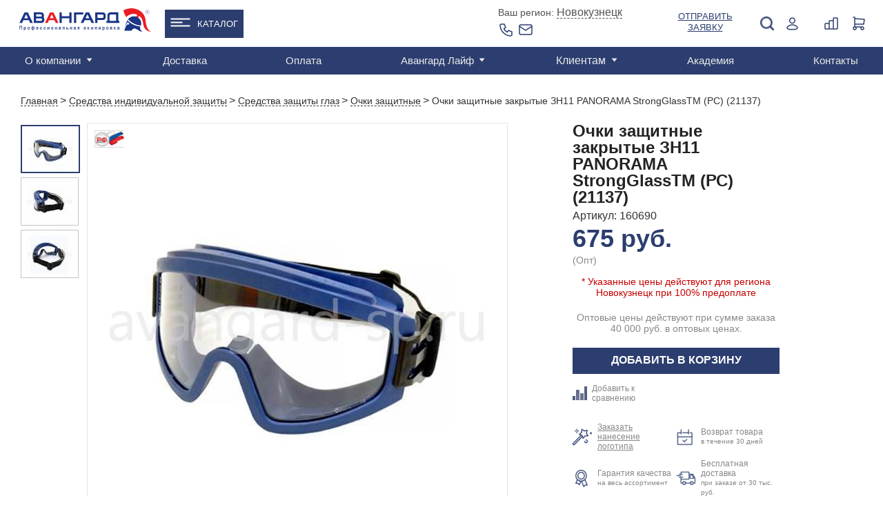

--- FILE ---
content_type: text/html; charset=UTF-8
request_url: https://novokuzneck.avangard-sp.ru/catalog/siz/zashchita_glaz/ochki/ochki_zashchitnye_zakrytye_zn11_panorama_strongglass_pc_21137/
body_size: 50088
content:
<!DOCTYPE html>
<html>

<head>
                <!-- Global site tag (gtag.js) - Google Analytics -->
        <script data-skip-moving="true" async src="https://www.googletagmanager.com/gtag/js?id=UA-142787516-1"></script>
        <script data-skip-moving="true">
            window.dataLayer = window.dataLayer || [];

            function gtag() {
                dataLayer.push(arguments);
            }
            gtag('js', new Date());

            gtag('config', 'UA-142787516-1');
                            gtag('config', 'UA-142787516-4');
                    </script>
        <!-- NT -->
        <script data-skip-moving="true">
            (function(w, d, s, l, i) {
                w[l] = w[l] || [];
                w[l].push({
                    'gtm.start': new Date().getTime(),
                    event: 'gtm.js'
                });
                var f = d.getElementsByTagName(s)[0],
                    j = d.createElement(s),
                    dl = l != 'dataLayer' ? '&l=' + l : '';
                j.async = true;
                j.src =
                    'https://www.googletagmanager.com/gtm.js?id=' + i + dl;
                f.parentNode.insertBefore(j, f);
            })(window, document, 'script', 'dataLayer', 'GTM-PL9BVLT');
        </script>
        <!-- End NT -->
        <meta name="viewport" content="width=device-width, initial-scale=1.0">
        <meta name="yandex-verification" content="4db1b8dccbaedba9" />
    <meta name="yandex-verification" content="f9d33dfcddd48000" />
    <meta name="yandex-verification" content="5aeec47c450a908c" />
    <meta name="yandex-verification" content="705f4b3e3c243e7e" />
    <meta name="google-site-verification" content="RnwaornyV3VMkDIKCu77Ma_iVMtnN8zFy9TcqX1kxHA" />
    <meta name="robots" content="noyaca" />
    <meta property="og:title" content="Очки защитные закрытые ЗН11 PANORAMA StrongGlassТМ (РС) (21137) : купить в Новокузнецке по цене 648 руб. в интернет-магазине спецодежды «Авангард»">
    <meta property="og:description" content="Купить Очки защитные закрытые ЗН11 PANORAMA StrongGlassТМ (РС) (21137)  в интернет-магазине спецодежды «Авангард» ➤ Описание, фото, доступные размеры ➤ Оптовая и розничная цена ➤ Доставка:   Новокузнецк и область!">
        <meta property="vk:image" content="https://novokuzneck.avangard-sp.ru/local/templates/main/images/og_logo_vk.jpg">
    <meta property="og:url" content="https://novokuzneck.avangard-sp.ru/catalog/siz/zashchita_glaz/ochki/ochki_zashchitnye_zakrytye_zn11_panorama_strongglass_pc_21137/">
    <meta property="og:type" content="website">
    <link rel="shortcut icon" href="/images/favicon/favicon.ico" />
    <link rel="icon" type="image/x-icon" href="/images/favicon/favicon.ico" />
    <link rel="icon" type="image/png" href="/images/favicon/favicon.png" />
    <link rel="icon" type="image/png" sizes="16x16" href="/images/favicon/favicon-16x16.png"/>
    <link rel="icon" type="image/png" sizes="32x32" href="/images/favicon/favicon-32x32.png"/>
    <link rel="icon" type="image/png" sizes="48x48" href="/images/favicon/favicon-48x48.png"/>
    <link rel="icon" type="image/png" sizes="96x96" href="/images/favicon/favicon-96x96.png"/>
    <link rel="icon" type="image/png" sizes="192x192" href="/images/favicon/favicon-192x192.png"/>
    <link rel="icon" type="image/png" sizes="512x512" href="/images/favicon/favicon-512x512.png"/>
    <link rel="apple-touch-icon" sizes="120x120" href="/images/favicon/favicon-120x120.png"/>
    <link rel="apple-touch-icon" sizes="152x152" href="/images/favicon/favicon-152x152_1.png"/>
    <link rel="apple-touch-icon" sizes="180x180" href="/images/favicon/favicon-180x180.png"/>
    <link rel="icon" type="image/svg+xml" sizes="120x120" href="/images/favicon/favicon.svg"/>
    <title>Очки защитные закрытые ЗН11 PANORAMA StrongGlassТМ (РС) (21137) : купить в Новокузнецке по цене 648 руб. в интернет-магазине спецодежды «Авангард»</title>
    <meta http-equiv="Content-Type" content="text/html; charset=UTF-8">
<meta name="description" content="Купить Очки защитные закрытые ЗН11 PANORAMA StrongGlassТМ (РС) (21137)  в интернет-магазине спецодежды «Авангард» ➤ Описание, фото, доступные размеры ➤ Оптовая и розничная цена ➤ Доставка:   Новокузнецк и область!">
<script type="text/javascript" data-skip-moving="true">(function(w, d, n) {var cl = "bx-core";var ht = d.documentElement;var htc = ht ? ht.className : undefined;if (htc === undefined || htc.indexOf(cl) !== -1){return;}var ua = n.userAgent;if (/(iPad;)|(iPhone;)/i.test(ua)){cl += " bx-ios";}else if (/Windows/i.test(ua)){cl += ' bx-win';}else if (/Macintosh/i.test(ua)){cl += " bx-mac";}else if (/Linux/i.test(ua) && !/Android/i.test(ua)){cl += " bx-linux";}else if (/Android/i.test(ua)){cl += " bx-android";}cl += (/(ipad|iphone|android|mobile|touch)/i.test(ua) ? " bx-touch" : " bx-no-touch");cl += w.devicePixelRatio && w.devicePixelRatio >= 2? " bx-retina": " bx-no-retina";var ieVersion = -1;if (/AppleWebKit/.test(ua)){cl += " bx-chrome";}else if (/Opera/.test(ua)){cl += " bx-opera";}else if (/Firefox/.test(ua)){cl += " bx-firefox";}ht.className = htc ? htc + " " + cl : cl;})(window, document, navigator);</script>


<link href="/bitrix/css/main/bootstrap.min.css?1698933262121326" type="text/css"  rel="stylesheet" >
<link href="/bitrix/css/main/themes/blue/style.min.css?1698933262331" type="text/css"  rel="stylesheet" >
<link href="/bitrix/js/ui/design-tokens/dist/ui.design-tokens.min.css?169893326422029" type="text/css"  rel="stylesheet" >
<link href="/bitrix/js/ui/fonts/opensans/ui.font.opensans.min.css?16989332642320" type="text/css"  rel="stylesheet" >
<link href="/bitrix/js/main/popup/dist/main.popup.bundle.min.css?169893326426598" type="text/css"  rel="stylesheet" >
<link href="/local/templates/main/components/bitrix/catalog.element/catalog/style.css?175139706319904" type="text/css"  rel="stylesheet" >
<link href="/local/components/chigov/reviews/templates/bottom_page/style.css?17194850722095" type="text/css"  rel="stylesheet" >
<link href="/local/templates/main/photo3d/css/pro360.css?16989332734032" type="text/css"  rel="stylesheet" >
<link href="/local/templates/main/components/bitrix/catalog.element/catalog/style_review.css?16989332732909" type="text/css"  rel="stylesheet" >
<link href="/local/templates/main/components/bitrix/catalog.products.viewed/default_250253/style.min.css?16989332733220" type="text/css"  rel="stylesheet" >
<link href="/bitrix/components/bitrix/catalog.item/templates/.default/style.min.css?169893326122843" type="text/css"  rel="stylesheet" >
<link href="/local/templates/main/components/bitrix/catalog.products.viewed/default_250253/themes/blue/style.min.css?1698933273714" type="text/css"  rel="stylesheet" >
<link href="/local/templates/main/components/bitrix/catalog.compare.list/aa2/style.css?16989332731408" type="text/css"  rel="stylesheet" >
<link href="/local/templates/main/css/reset.css?16989332731135" type="text/css"  data-template-style="true"  rel="stylesheet" >
<link href="/local/templates/main/css/style.css?1758550431191669" type="text/css"  data-template-style="true"  rel="stylesheet" >
<link href="/node_modules/owl.carousel/dist/assets/owl.carousel.min.css?17237293823365" type="text/css"  data-template-style="true"  rel="stylesheet" >
<link href="/local/templates/main/css/inner.css?175139706339443" type="text/css"  data-template-style="true"  rel="stylesheet" >
<link href="/local/templates/main/css/account.css?169893327311581" type="text/css"  data-template-style="true"  rel="stylesheet" >
<link href="/local/templates/main/css/fix.css?1698933273780" type="text/css"  data-template-style="true"  rel="stylesheet" >
<link href="/local/templates/main/css/custom.css?17565773644530" type="text/css"  data-template-style="true"  rel="stylesheet" >
<link href="/local/templates/main/components/bitrix/search.title/m.template-title/style.css?16989332732167" type="text/css"  data-template-style="true"  rel="stylesheet" >
<link href="/local/templates/main/components/bitrix/menu/top_line_new/style.css?17291661943176" type="text/css"  data-template-style="true"  rel="stylesheet" >
<link href="/local/templates/main/components/bitrix/menu/top_line_catalog_submenu/style.css?17609546951921" type="text/css"  data-template-style="true"  rel="stylesheet" >
<link href="/local/templates/main/components/bitrix/search.title/template-title/style.css?16989332732167" type="text/css"  data-template-style="true"  rel="stylesheet" >
<link href="/local/templates/main/components/bitrix/catalog.compare.list/ajax_count_header/style.css?16989332731265" type="text/css"  data-template-style="true"  rel="stylesheet" >
<link href="/local/templates/main/components/avangard/sale.basket.basket.small/.default/style.css?169893327344" type="text/css"  data-template-style="true"  rel="stylesheet" >
<link href="/bitrix/components/bitrix/menu/templates/.default/style.min.css?1698933261490" type="text/css"  data-template-style="true"  rel="stylesheet" >
<link href="/local/templates/main/components/avangard/geo_select/.default/style.css?1760102726528" type="text/css"  data-template-style="true"  rel="stylesheet" >
<link href="/local/templates/main/components/bitrix/system.auth.form/auth-form/style.css?169893327337" type="text/css"  data-template-style="true"  rel="stylesheet" >
<link href="/local/templates/main/components/bitrix/main.register/register-for/style.css?1698933273752" type="text/css"  data-template-style="true"  rel="stylesheet" >
<link href="/local/templates/main/components/bitrix/system.auth.forgotpasswd/modal/style.css?1698933273597" type="text/css"  data-template-style="true"  rel="stylesheet" >
<link href="/local/templates/main/styles.css?17382385745786" type="text/css"  data-template-style="true"  rel="stylesheet" >
<link href="/local/templates/main/template_styles.css?17565773641386" type="text/css"  data-template-style="true"  rel="stylesheet" >







<meta property="og:image" content="https://novokuzneck.avangard-sp.ru/upload/resize_cache/iblock/5b4/1200_630_1/5b4c4fd027c8c7f998f63a1272e8c2be.jpg" />

    
                <link rel="canonical" href="https://novokuzneck.avangard-sp.ru/catalog/siz/zashchita_glaz/ochki/ochki_zashchitnye_zakrytye_zn11_panorama_strongglass_pc_21137/" />
    
                        
                
            <!-- Top.Mail.Ru counter -->
        <script data-skip-moving="true">
            var _tmr = window._tmr || (window._tmr = []);
            _tmr.push({id: "3656132", type: "pageView", start: (new Date()).getTime()});
            (function (d, w, id) {
                if (d.getElementById(id)) return;
                var ts = d.createElement("script"); ts.type = "text/javascript"; ts.async = true; ts.id = id;
                ts.src = "https://top-fwz1.mail.ru/js/code.js";
                var f = function () {var s = d.getElementsByTagName("script")[0]; s.parentNode.insertBefore(ts, s);};
                if (w.opera == "[object Opera]") { d.addEventListener("DOMContentLoaded", f, false); } else { f(); }
            })(document, window, "tmr-code");
        </script>
        <noscript><div><img src="https://top-fwz1.mail.ru/counter?id=3656132;js=na" style="position:absolute;left:-9999px;" alt="Top.Mail.Ru" /></div></noscript>
        <!-- /Top.Mail.Ru counter -->
        <!-- Google Tag Manager -->
        <script data-skip-moving="true">
            (function(w, d, s, l, i) {
                w[l] = w[l] || [];
                w[l].push({
                    'gtm.start': new Date().getTime(),
                    event: 'gtm.js'
                });
                var f = d.getElementsByTagName(s)[0],
                    j = d.createElement(s),
                    dl = l != 'dataLayer' ? '&l=' + l : '';
                j.async = true;
                j.src =
                    'https://www.googletagmanager.com/gtm.js?id=' + i + dl;
                f.parentNode.insertBefore(j, f);
            })(window, document, 'script', 'dataLayer', 'GTM-56X2MVK');
        </script>
        <!-- End Google Tag Manager -->
        <script data-skip-moving="true">
            window.dataLayer = window.dataLayer || [];
            window.yaCounter1746979 = {
                reachGoal: function() {
                    console.log('YandexMetrika not loaded yet');
                }
            }
        </script>
        <script data-skip-moving="true">
            (function(d, w, c) {
                (w[c] = w[c] || []).push(function() {
                    try {
                        w.yaCounter1746979 = new Ya.Metrika({
                            id: 1746979,
                            clickmap: true,
                            trackLinks: true,
                            accurateTrackBounce: true,
                            webvisor: true,
                            ecommerce: "dataLayer"
                        });
                    } catch (e) {}
                });

                var n = d.getElementsByTagName("script")[0],
                    s = d.createElement("script"),
                    f = function() {
                        n.parentNode.insertBefore(s, n);
                    };
                s.type = "text/javascript";
                s.async = true;
                s.src = "https://cdn.jsdelivr.net/npm/yandex-metrica-watch/watch.js";

                if (w.opera == "[object Opera]") {
                    d.addEventListener("DOMContentLoaded", f, false);
                } else {
                    f();
                }
            })(document, window, "yandex_metrika_callbacks");
        </script>
        
        
        <!-- Google Recaptcha -->
        
        <!-- End Google Recaptcha -->
        <!-- LeadHit -->
        
        <!-- End LeadHit -->
            <meta name="yandex-verification" content="1b032e6302970f4f" /></head>

<body class="clear">
            <!-- NT (noscript)-->
        <noscript><iframe src="https://www.googletagmanager.com/ns.html?id=GTM-PL9BVLT" height="0" width="0" style="display:none;visibility:hidden"></iframe></noscript>
        <!-- End NT (noscript) -->
        <!-- Google Tag Manager (noscript) -->
        <noscript><iframe src="https://www.googletagmanager.com/ns.html?id=GTM-56X2MVK" height="0" width="0" style="display:none;visibility:hidden"></iframe></noscript>
        <!-- End Google Tag Manager (noscript) -->
                    <!-- Yandex.Metrika counter -->
            <script type="text/javascript" data-skip-moving="true">
                (function(m, e, t, r, i, k, a) {
                    m[i] = m[i] || function() {
                        (m[i].a = m[i].a || []).push(arguments)
                    };
                    m[i].l = 1 * new Date();
                    k = e.createElement(t), a = e.getElementsByTagName(t)[0], k.async = 1, k.src = r, a.parentNode.insertBefore(k, a)
                })
                (window, document, "script", "https://mc.yandex.ru/metrika/tag.js", "ym");
                ym(72653374, "init", {
                    clickmap: true,
                    trackLinks: true,
                    accurateTrackBounce: true,
                    //webvisor:true
                });
            </script>
            <noscript>
                <div><img src="https://mc.yandex.ru/watch/72653374" style="position:absolute; left:-9999px;" alt="" /></div>
            </noscript>
            <!-- /Yandex.Metrika counter -->
                <div id="panel"></div>
    <div id="wrapper mobile-header" class="mobile-header">
        <div id="header" class="header-box">
            <div class="nav-holder">
                <a href="#" class="nav-bt">
                    <span></span>
                    <span></span>
                    <span></span>
                    <span></span>
                </a>
            </div>
            <div class="header-mob-search">
                <a class="click" href="javascript:;"><img src="/local/templates/main/images/icon/search-blue.png" alt=""></a>
                <div class="drop-window search disable">
                    	<div id="m-search" class="search">
		<form action="/search/index.php" class="search-form">
			<input id="m-search-textbox-input" name="q" type="text" value="">
			<button class="search-bt">Поиск</button>
		</form>
	
		</div>
                </div>
            </div>
                            <ul class="header-nav">
                    <li>
                        <!--'start_frame_cache_gXI8XN'-->          <a class="mobile_link_phone" href="tel:"></a>
   <!--'end_frame_cache_gXI8XN'-->                    </li>
                    <li class="mobile_login">
                        <a class="click" href="javascript:;">
                            <img src="/local/templates/main/images/icon/registration-blue.png" alt="">
                        </a>
                        <div id="container_m_logo" class="drop-window login-window">
    <!--'start_frame_cache_container_m_logo'-->
            <a href="#" data-name="check-in" data-window="registration-popup" class="blue-bg popup-link submit-drop">Вход</a>
        <a href="#" data-window="registration-popup" data-name="login" class="white-bg popup-link submit-drop">Регистрация</a>
        <a rel="nofollow" href="//portal.avangard-sp.ru" target="_blank" class="white-bg submit-drop">Вход для партнеров</a>
    
    <!--'end_frame_cache_container_m_logo'--></div>
                        
                    </li>
                    <li class="header-basket mobile_vid">
                        <!--'start_frame_cache_vMmPBf'--><div id="cart-wrapper">
    <a href="#" id="cart-icon">
        <img src="/local/templates/main/images/cart-icon.png" alt="">
        <div class="basket-amount">0</div>
    </a>
    <div class="product-added product-popup" id="cart-detail">
                    <span>В корзине нет товаров</span>
            </div>
</div>
<!--'end_frame_cache_vMmPBf'-->                    </li>

                </ul>
                <a href="/" class="logo"><img src="/local/templates/main/images/helm.png" alt=""></a>
                    </div>
    </div>
    <!--<div class="hidden">-->
    <!--    -->    <!--</div>-->
    <div class="main-container" itemscope itemtype="http://schema.org/WebPage">
        <div id="header" itemscope itemtype="https://schema.org/WPHeader">
            <meta itemprop="name" content="Очки защитные закрытые ЗН11 PANORAMA StrongGlassТМ (РС) (21137) : купить в Новокузнецке по цене 648 руб. в интернет-магазине спецодежды «Авангард»">
            <meta itemprop="description" content="Купить Очки защитные закрытые ЗН11 PANORAMA StrongGlassТМ (РС) (21137)  в интернет-магазине спецодежды «Авангард» ➤ Описание, фото, доступные размеры ➤ Оптовая и розничная цена ➤ Доставка:   Новокузнецк и область!">
            <div class="header-bottom desktop">
                <div class="container" itemscope="" itemtype="https://schema.org/SiteNavigationElement">
                    <div class="top-menu">
                    <ul id="main-menu" class="menu" itemprop="about" itemscope="" itemtype="https://schema.org/ItemList">

	
	
					<li itemprop="itemListElement" itemscope="" itemtype="https://schema.org/ItemList">
                                <a itemprop="url" href="/about/" class="has_childs root-item">О компании</a>
               				<meta itemprop="name" content="О компании" />
				<ul itemprop="itemListElement" itemscope="" itemtype="https://schema.org/ItemList">
		
	
	
	
	
		
							<li itemprop="itemListElement" itemscope="" itemtype="https://schema.org/ItemList" ><a itemprop="url" href="/about/missiya-i-videnie/">Миссия и видение</a><meta itemprop="name" content="Миссия и видение" /></li>
			
		
	
	
	
	
		
							<li itemprop="itemListElement" itemscope="" itemtype="https://schema.org/ItemList" ><a itemprop="url" href="/about/istoriya-kompanii/">История компании</a><meta itemprop="name" content="История компании" /></li>
			
		
	
	
	
	
		
							<li itemprop="itemListElement" itemscope="" itemtype="https://schema.org/ItemList" ><a itemprop="url" href="/about/proizvodstvo/">Производство</a><meta itemprop="name" content="Производство" /></li>
			
		
	
	
	
	
		
							<li itemprop="itemListElement" itemscope="" itemtype="https://schema.org/ItemList" ><a itemprop="url" href="/about/sammitek/">Дистрибьютор SUMMITECH</a><meta itemprop="name" content="Дистрибьютор SUMMITECH" /></li>
			
		
	
	
	
	
		
							<li itemprop="itemListElement" itemscope="" itemtype="https://schema.org/ItemList" ><a itemprop="url" href="/about/partner-asiz/">Партнер АСИЗ</a><meta itemprop="name" content="Партнер АСИЗ" /></li>
			
		
	
	
	
	
		
							<li itemprop="itemListElement" itemscope="" itemtype="https://schema.org/ItemList" ><a itemprop="url" href="/about/sotrudnichestvo/">Сотрудничество</a><meta itemprop="name" content="Сотрудничество" /></li>
			
		
	
	
	
	
		
							<li itemprop="itemListElement" itemscope="" itemtype="https://schema.org/ItemList" ><a itemprop="url" href="/about/obmen-i-vozvrat-tovara/">Обмен и возврат товара</a><meta itemprop="name" content="Обмен и возврат товара" /></li>
			
		
	
	
	
	
		
							<li itemprop="itemListElement" itemscope="" itemtype="https://schema.org/ItemList" ><a itemprop="url" href="/about/video-o-kompanii/">Видео о компании</a><meta itemprop="name" content="Видео о компании" /></li>
			
		
	
	
	
	
		
							<li itemprop="itemListElement" itemscope="" itemtype="https://schema.org/ItemList" ><a itemprop="url" href="/about/yuridicheskaya-informatsiya/">Юридическая информация</a><meta itemprop="name" content="Юридическая информация" /></li>
			
		
	
	
	
	
		
							<li itemprop="itemListElement" itemscope="" itemtype="https://schema.org/ItemList" ><a itemprop="url" href="/about/rabota-v-avangard/">Работа в "Авангард"</a><meta itemprop="name" content="Работа в "Авангард"" /></li>
			
		
	
	
	
	
		
							<li itemprop="itemListElement" itemscope="" itemtype="https://schema.org/ItemList" ><a itemprop="url" href="/services/autsorsing/">Аутсорсинг</a><meta itemprop="name" content="Аутсорсинг" /></li>
			
		
	
	
	
	
		
							<li itemprop="itemListElement" itemscope="" itemtype="https://schema.org/ItemList" ><a itemprop="url" href="/about/kontakty/">Контакты</a><meta itemprop="name" content="Контакты" /></li>
			
		
	
	
	
	
		
							<li itemprop="itemListElement" itemscope="" itemtype="https://schema.org/ItemList" ><a itemprop="url" href="/about/katalogi/">Каталоги</a><meta itemprop="name" content="Каталоги" /></li>
			
		
	
	
	
	
		
							<li itemprop="itemListElement" itemscope="" itemtype="https://schema.org/ItemList" ><a itemprop="url" href="/services/">Услуги</a><meta itemprop="name" content="Услуги" /></li>
			
		
	
	
	
	
		
							<li itemprop="itemListElement" itemscope="" itemtype="https://schema.org/ItemList" ><a itemprop="url" href="/about/faq/">Часто задаваемые вопросы</a><meta itemprop="name" content="Часто задаваемые вопросы" /></li>
			
		
	
	
	
	
		
							<li itemprop="itemListElement" itemscope="" itemtype="https://schema.org/ItemList" ><a itemprop="url" href="/about/oplata/">Оплата</a><meta itemprop="name" content="Оплата" /></li>
			
		
	
	
			</ul></li>	
	
		
							<li itemprop="itemListElement" itemscope="" itemtype="https://schema.org/ItemList">
                                        <a itemprop="url" href="/services/dostavka/" class="root-item ">Доставка</a>
                                        <meta itemprop="name" content="Доставка" />
                                    </li>
			
		
	
	
	
	
		
							<li itemprop="itemListElement" itemscope="" itemtype="https://schema.org/ItemList">
                                        <a itemprop="url" href="/about/oplata/" class="root-item ">Оплата</a>
                                        <meta itemprop="name" content="Оплата" />
                                    </li>
			
		
	
	
	
	
					<li itemprop="itemListElement" itemscope="" itemtype="https://schema.org/ItemList">
                                <a itemprop="url" href="/news/" class="has_childs root-item">Авангард Лайф</a>
               				<meta itemprop="name" content="Авангард Лайф" />
				<ul itemprop="itemListElement" itemscope="" itemtype="https://schema.org/ItemList">
		
	
	
	
	
		
							<li itemprop="itemListElement" itemscope="" itemtype="https://schema.org/ItemList" ><a itemprop="url" href="/news/">Новости</a><meta itemprop="name" content="Новости" /></li>
			
		
	
	
	
	
		
							<li itemprop="itemListElement" itemscope="" itemtype="https://schema.org/ItemList" ><a itemprop="url" href="/news/expertise/">Экспертиза</a><meta itemprop="name" content="Экспертиза" /></li>
			
		
	
	
	
	
		
							<li itemprop="itemListElement" itemscope="" itemtype="https://schema.org/ItemList" ><a itemprop="url" href="/news/blog/">Блог</a><meta itemprop="name" content="Блог" /></li>
			
		
	
	
	
	
		
							<li itemprop="itemListElement" itemscope="" itemtype="https://schema.org/ItemList" ><a itemprop="url" href="/news/vebinary/">Вебинары</a><meta itemprop="name" content="Вебинары" /></li>
			
		
	
	
			</ul></li>	
	
		
							<li itemprop="itemListElement" itemscope="" itemtype="https://schema.org/ItemList">
                                            <div class="has_childs root-item">Клиентам</div>
                                        <meta itemprop="name" content="Клиентам" />
                                        <ul itemprop="itemListElement" itemscope="" itemtype="https://schema.org/ItemList">
                        <li itemprop="itemListElement" itemscope="" itemtype="https://schema.org/ItemList"><a itemprop="url" href="/about/sotrudnichestvo/">Сотрудничество</a><meta itemprop="name" content="Сотрудничество"></li>
                        <li itemprop="itemListElement" itemscope="" itemtype="https://schema.org/ItemList"><a itemprop="url" href="/about/faq/">Часто задаваемые вопросы</a><meta itemprop="name" content="Часто задаваемые вопросы"></li>
                    </ul>
                                  </li>
			
		
	
	
	
	
		
							<li itemprop="itemListElement" itemscope="" itemtype="https://schema.org/ItemList">
                                        <a itemprop="url" href="/akademiya/" class="root-item ">Академия</a>
                                        <meta itemprop="name" content="Академия" />
                                    </li>
			
		
	
	
	
	
		
							<li itemprop="itemListElement" itemscope="" itemtype="https://schema.org/ItemList">
                                        <a itemprop="url" href="/about/kontakty/" class="root-item ">Контакты</a>
                                        <meta itemprop="name" content="Контакты" />
                                    </li>
			
		
	
	


</ul>
                    <div class="region desktop">
    <!--'start_frame_cache_xC9GtS'-->    <div class="wrap">
        <!--noindex-->
        <div>
        <span>Ваш регион: </span>
        <a href="#" class="popup-link sity-link" data-window="sity">Новокузнецк</a>
        <!--/noindex-->
                <div class="geo-location-confirm" id="location_confirm" style="display: none;">
            <div class="geo-location-confirm__triangle"></div>
            <div class="geo-location-confirm__your">Ваш регион Новокузнецк?</div>
            <div class="geo-location-confirm__controls">
                <a class="btn-confirm" data-subdomain="novokuzneck" onclick="on_click_btnconfirm(this); return false;" href="#">Верно</a>
                <a href="#" onclick="$(this).closest('.geo-location-confirm').hide();" class="popup-link sity-link"
                   data-window="sity">Выбрать</a>
            </div>
        </div>
        </div>
        <div>
        <span class="phone-one">
                                <a href="/about/kontakty/shops/novokuzneck/">Телефоны центров продаж </a>
                            		</span>
        </div>
    </div>
    <!--'end_frame_cache_xC9GtS'--></div>
                    <div class="registration-hide-tablet">
                    <div id="container_logo" class="registration disable">
    <img class="hide-tablet" src="/local/templates/main/images/icon/registration-icon.png" alt="Login">
    <img class="hide-desktop" src="/local/templates/main/images/icon/registration-blue.png" alt="Login">
    <!--'start_frame_cache_container_logo'-->            <a href="#" class="desktop popup-link" data-window="registration-popup" data-name="check-in" onclick="yaCounter1746979.reachGoal('login.lk');">Войти</a>
                <div class="drop-window registration-window">
            <span>Добро пожаловать на Avangard-sp.ru</span>
            <a href="#" class="blue-bg popup-link submit-drop" data-window="registration-popup" data-name="check-in" onclick="yaCounter1746979.reachGoal('login.lk');">Войти</a>
            <span class="margin">Новый покупатель?</span>
            <a href="#" class="white-bg popup-link submit-drop" data-window="registration-popup" data-name="login" onclick="yaCounter1746979.reachGoal('new.reg');">Зарегистрироваться</a>
            <span class="margin">Партнер?</span>
            <a rel="nofollow" href="//portal.avangard-sp.ru" target="_blank" class="white-bg submit-drop" onclick="yaCounter1746979.reachGoal('partner.lk');">Вход для партнеров</a>
        </div>
        <!--'end_frame_cache_container_logo'--></div>
                    </div>
                    </div>
                </div>
            </div>
            <div class="header-top">
                <div class="container clear">
                    <div class="menu-mobile mobile disable"></div>
                        <div class="logo">
                            <a href="/" title="Cпецодежда от производителя"><img src="/local/templates/main/images/logo.svg" width="191" alt="Cпецодежда Авангард" /></a>
                        </div>
                    <div class="wrap flex-header">
                        <ul class="catalog_menu">
                            <li><a href="/catalog/">Каталог</a>
                            <div class="catalog_submenu">
                                        <div class="top_line_catalog_submenu">
        <ul class="top_line_catalog_submenu-nav">
                            <li class="nav__catalog-item">
                    <div class="nav__link">
                        <a href="/catalog/specodezhda/zimnyaya/" title="Зимняя спецодежда">
                                                            <img src="/upload/uf/60d/k8ihcrv3q56vnr9fxifygdkilrmsdaxw.svg" alt="Зимняя спецодежда">
                                                        <span>Зимняя спецодежда</span>
                        </a>
                    </div>
                                            <div class="nav__submenu">
                                                                <a class="nav__catalog-sub-item" href="/catalog/specodezhda/zimnyaya/kostyumy_uteplennye/" title="Костюмы">Костюмы</a>
                                                                    <a class="nav__catalog-sub-item" href="/catalog/specodezhda/zimnyaya/kurtki_uteplennye/" title="Куртки">Куртки</a>
                                                                    <a class="nav__catalog-sub-item" href="/catalog/specodezhda/zimnyaya/muzhskaya/" title="Мужская">Мужская</a>
                                                                <a href="/catalog/specodezhda/zimnyaya/" class="show_all">Смотреть все</a>
                                                    </div>
                                    </li>
                                       <li class="nav__catalog-item">
                    <div class="nav__link">
                        <a href="/catalog/specodezhda/letnyaya/" title="Летняя спецодежда">
                                                            <img src="/upload/uf/4c5/2kiu0momx2js1wwb2e11gpy2amf3e8vq.svg" alt="Летняя спецодежда">
                                                        <span>Летняя спецодежда</span>
                        </a>
                    </div>
                                            <div class="nav__submenu">
                                                                <a class="nav__catalog-sub-item" href="/catalog/specodezhda/letnyaya/muzhskaya/" title="Мужская">Мужская</a>
                                                                    <a class="nav__catalog-sub-item" href="/catalog/specodezhda/letnyaya/zhenskaya/" title="Женская">Женская</a>
                                                                    <a class="nav__catalog-sub-item" href="/catalog/specodezhda/letnyaya/seriya_gudzon/" title="Гудзон">Гудзон</a>
                                                                <a href="/catalog/specodezhda/letnyaya/" class="show_all">Смотреть все</a>
                                                    </div>
                                    </li>
                                       <li class="nav__catalog-item">
                    <div class="nav__link">
                        <a href="/catalog/specodezhda/zashchitnaya/" title="Защитная одежда">
                                                            <img src="/upload/uf/ce6/qpfro6h564viyhmpeumnx63a5ehmdbvd.svg" alt="Защитная одежда">
                                                        <span>Защитная одежда</span>
                        </a>
                    </div>
                                            <div class="nav__submenu">
                                                                <a class="nav__catalog-sub-item" href="/catalog/specodezhda/zashchitnaya/vlagozashchitnaya/" title="Влагозащитная">Влагозащитная</a>
                                                                    <a class="nav__catalog-sub-item" href="/catalog/specodezhda/zashchitnaya/dlya_svarshchikov/" title="Для сварщиков">Для сварщиков</a>
                                                                    <a class="nav__catalog-sub-item" href="/catalog/specodezhda/zashchitnaya/povyshennoj-vidimosti/" title="Повышенной видимости">Повышенной видимости</a>
                                                                <a href="/catalog/specodezhda/zashchitnaya/" class="show_all">Смотреть все</a>
                                                    </div>
                                    </li>
                                       <li class="nav__catalog-item">
                    <div class="nav__link">
                        <a href="/catalog/specodezhda/" title="Спецодежда">
                                                            <img src="/upload/uf/1de/gjgmmcc2ef9jtc70wgiv8yaqq1nyt66s.svg" alt="Спецодежда">
                                                        <span>Спецодежда</span>
                        </a>
                    </div>
                                            <div class="nav__submenu">
                                                                <a class="nav__catalog-sub-item" href="/catalog/specodezhda/zimnyaya/" title="Зимняя">Зимняя</a>
                                                                    <a class="nav__catalog-sub-item" href="/catalog/specodezhda/letnyaya/" title="Летняя">Летняя</a>
                                                                    <a class="nav__catalog-sub-item" href="/catalog/specodezhda/muzhskaya-specodezhda/" title="Мужская">Мужская</a>
                                                                <a href="/catalog/specodezhda/" class="show_all">Смотреть все</a>
                                                    </div>
                                    </li>
                                       <li class="nav__catalog-item">
                    <div class="nav__link">
                        <a href="/catalog/rabochaya_obuv/" title="Рабочая обувь">
                                                            <img src="/upload/uf/145/zdj9e2f23qclo29v4v15akjg060jvob8.svg" alt="Рабочая обувь">
                                                        <span>Рабочая обувь</span>
                        </a>
                    </div>
                                            <div class="nav__submenu">
                                                                <a class="nav__catalog-sub-item" href="/catalog/rabochaya_obuv/polubotinki/" title="Полуботинки">Полуботинки</a>
                                                                    <a class="nav__catalog-sub-item" href="/catalog/rabochaya_obuv/botinki/" title="Ботинки">Ботинки</a>
                                                                    <a class="nav__catalog-sub-item" href="/catalog/rabochaya_obuv/botinki_s_vysokim_bertsem/" title="С высоким берцем">С высоким берцем</a>
                                                                <a href="/catalog/rabochaya_obuv/" class="show_all">Смотреть все</a>
                                                    </div>
                                    </li>
                                       <li class="nav__catalog-item">
                    <div class="nav__link">
                        <a href="/catalog/specodezhda/meditsinskaya/" title="Медицинская одежда">
                                                            <img src="/upload/uf/d30/ftsk5r4zp5p6pgq2fawmhpdnvbm0xg8h.svg" alt="Медицинская одежда">
                                                        <span>Медицинская одежда</span>
                        </a>
                    </div>
                                            <div class="nav__submenu">
                                                                <a class="nav__catalog-sub-item" href="/catalog/specodezhda/meditsinskaya/bluzy_bryuki/bluzy/" title="Блузы">Блузы</a>
                                                                    <a class="nav__catalog-sub-item" href="/catalog/specodezhda/meditsinskaya/muzhskaya/" title="Мужская">Мужская</a>
                                                                    <a class="nav__catalog-sub-item" href="/catalog/specodezhda/meditsinskaya/zhenskaya/" title="Женская">Женская</a>
                                                                <a href="/catalog/specodezhda/meditsinskaya/" class="show_all">Смотреть все</a>
                                                    </div>
                                    </li>
                                       <li class="nav__catalog-item">
                    <div class="nav__link">
                        <a href="/catalog/specodezhda/odezhda_dlya_restoranov/" title="Одежда для ресторанов">
                                                            <img src="/upload/uf/420/kmu2cjgb8issftrbygvyj933uz367r1s.svg" alt="Одежда для ресторанов">
                                                        <span>Одежда для ресторанов</span>
                        </a>
                    </div>
                                            <div class="nav__submenu">
                                                                <a class="nav__catalog-sub-item" href="/catalog/specodezhda/odezhda_dlya_restoranov/kostyumy/" title="Костюмы">Костюмы</a>
                                                                    <a class="nav__catalog-sub-item" href="/catalog/specodezhda/odezhda_dlya_restoranov/bluzy/" title="Блузы">Блузы</a>
                                                                    <a class="nav__catalog-sub-item" href="/catalog/specodezhda/odezhda_dlya_restoranov/bryuki/" title="Брюки">Брюки</a>
                                                                <a href="/catalog/specodezhda/odezhda_dlya_restoranov/" class="show_all">Смотреть все</a>
                                                    </div>
                                    </li>
                                       <li class="nav__catalog-item">
                    <div class="nav__link">
                        <a href="/catalog/specodezhda/dlya_pishchevoy_promyshlennosti/" title="Одежда для пищевой промышленности">
                                                            <img src="/upload/uf/1dd/vsn3bqkbhrl5bry10p3nf41uo4rtdtcp.svg" alt="Одежда для пищевой промышленности">
                                                        <span>Одежда для пищевой промышленности</span>
                        </a>
                    </div>
                                            <div class="nav__submenu">
                                                                <a class="nav__catalog-sub-item" href="/catalog/specodezhda/dlya_pishchevoy_promyshlennosti/seriya_operator/" title="Оператор">Оператор</a>
                                                                    <a class="nav__catalog-sub-item" href="/catalog/specodezhda/dlya_pishchevoy_promyshlennosti/seriya_ryim/" title="Райм">Райм</a>
                                                                    <a class="nav__catalog-sub-item" href="/catalog/specodezhda/dlya_pishchevoy_promyshlennosti/seriya_baiker/" title="Бейкер">Бейкер</a>
                                                                <a href="/catalog/specodezhda/dlya_pishchevoy_promyshlennosti/" class="show_all">Смотреть все</a>
                                                    </div>
                                    </li>
                                       <li class="nav__catalog-item">
                    <div class="nav__link">
                        <a href="/catalog/zashchita_ruk/" title="Защита рук">
                                                            <img src="/upload/uf/e85/lg73r5mszl452wwpca9den794e0lxc4x.svg" alt="Защита рук">
                                                        <span>Защита рук</span>
                        </a>
                    </div>
                                            <div class="nav__submenu">
                                                                <a class="nav__catalog-sub-item" href="/catalog/zashchita_ruk/kragi_rabochie/" title="Краги">Краги</a>
                                                                    <a class="nav__catalog-sub-item" href="/catalog/zashchita_ruk/rukavitsy/" title="Рукавицы">Рукавицы</a>
                                                                    <a class="nav__catalog-sub-item" href="/catalog/zashchita_ruk/ot_mekhanicheskikh_vozdeystviy/" title="От механических воздействий">От механических воздействий</a>
                                                                <a href="/catalog/zashchita_ruk/" class="show_all">Смотреть все</a>
                                                    </div>
                                    </li>
                                       <li class="nav__catalog-item">
                    <div class="nav__link">
                        <a href="/catalog/siz/" title="Средства индивидуальной защиты">
                                                            <img src="/upload/uf/171/4c33kaft0w4ds7v0gl8mcc7eqwk7sjci.svg" alt="Средства индивидуальной защиты">
                                                        <span>Средства индивидуальной защиты</span>
                        </a>
                    </div>
                                            <div class="nav__submenu">
                                                                <a class="nav__catalog-sub-item" href="/catalog/siz/seriya_3m/" title="3М">3М</a>
                                                                    <a class="nav__catalog-sub-item" href="/catalog/siz/seriya_uvex/" title="UVEX">UVEX</a>
                                                                    <a class="nav__catalog-sub-item" href="/catalog/siz/seriya_rosomz/" title="РОСОМЗ">РОСОМЗ</a>
                                                                <a href="/catalog/siz/" class="show_all">Смотреть все</a>
                                                    </div>
                                    </li>
                                       <li class="nav__catalog-item">
                    <div class="nav__link">
                        <a href="/catalog/zashchita_ruk/perchatki/" title="Перчатки">
                                                            <img src="/upload/uf/301/b4dxg1sprwkm4425x4mhlz9vuc4rf3kt.svg" alt="Перчатки">
                                                        <span>Перчатки</span>
                        </a>
                    </div>
                                            <div class="nav__submenu">
                                                                <a class="nav__catalog-sub-item" href="/catalog/zashchita_ruk/perchatki/summitech_professional/" title="Summitech">Summitech</a>
                                                                    <a class="nav__catalog-sub-item" href="/catalog/zashchita_ruk/perchatki/milwaukee/" title="Milwaukee">Milwaukee</a>
                                                        </div>
                                    </li>
                                       <li class="nav__catalog-item">
                    <div class="nav__link">
                        <a href="/catalog/specodezhda/dlya_sfery_uslug/" title="Одежда для сферы услуг">
                                                            <img src="/upload/uf/ba9/1yizwnqmp4vh8s3nuiq7f7yk13ib5v11.svg" alt="Одежда для сферы услуг">
                                                        <span>Одежда для сферы услуг</span>
                        </a>
                    </div>
                                    </li>
                                       <li class="nav__catalog-item">
                    <div class="nav__link">
                        <a href="/catalog/specodezhda/dlya_ohrany/" title="Одежда для охранных структур">
                                                            <img src="/upload/uf/f17/ys3qcfqn7z0tgjl2i0e6q63tcrx2r820.svg" alt="Одежда для охранных структур">
                                                        <span>Одежда для охранных структур</span>
                        </a>
                    </div>
                                    </li>
                                       <li class="nav__catalog-item active">
                    <div class="nav__link">
                        <a href="/catalog/siz/zashchita_glaz/" title="Средства защиты глаз">
                                                            <img src="/upload/uf/9b1/h9ji4iax6jc11sgvxcdh6259bxcagel1.svg" alt="Средства защиты глаз">
                                                        <span>Средства защиты глаз</span>
                        </a>
                    </div>
                                    </li>
                                       <li class="nav__catalog-item">
                    <div class="nav__link">
                        <a href="/catalog/specodezhda/trikotazh/" title="Трикотаж">
                                                            <img src="/upload/uf/b1a/aaam3t7xn510i54eim2kisaioe56msfh.svg" alt="Трикотаж">
                                                        <span>Трикотаж</span>
                        </a>
                    </div>
                                    </li>
                                       <li class="nav__catalog-item">
                    <div class="nav__link">
                        <a href="/catalog/rasprodazha/rasprodazha_ort/" title="Распродажа ОРТ">
                                                            <img src="/upload/uf/aee/cbgecooi45bp0jpem12l4aqeee3qlxis.svg" alt="Распродажа ОРТ">
                                                        <span>Распродажа ОРТ</span>
                        </a>
                    </div>
                                    </li>
                                       <li class="nav__catalog-item">
                    <div class="nav__link">
                        <a href="/catalog/rasprodazha/rasprodazha_sfera_uslug/" title="Распродажа сфера услуг">
                                                            <img src="/upload/uf/1c0/z5c39w826mw8n3r7idwwrxy85i81dfjc.svg" alt="Распродажа сфера услуг">
                                                        <span>Распродажа сфера услуг</span>
                        </a>
                    </div>
                                    </li>
                                       <li class="nav__catalog-item">
                    <div class="nav__link">
                        <a href="/catalog/rasprodazha/" title="Распродажа">
                                                            <img src="/images/static-sections-icons/sale.svg" alt="Распродажа">
                                                        <span>Распродажа</span>
                        </a>
                    </div>
                                    </li>
                                       <li class="nav__catalog-item">
                    <div class="nav__link">
                        <a href="/catalog/novinki/" title="Новинки">
                                                            <img src="/images/static-sections-icons/new.svg" alt="Новинки">
                                                        <span>Новинки</span>
                        </a>
                    </div>
                                    </li>
                                       <li class="nav__catalog-item">
                    <div class="nav__link">
                        <a href="/catalog/specodezhda-optom/" title="Спецодежда оптом">
                                                            <img src="/images/static-sections-icons/sale.svg" alt="Спецодежда оптом">
                                                        <span>Спецодежда оптом</span>
                        </a>
                    </div>
                                    </li>
                               </ul>
    </div>
                            </div>
                            </li>
                        </ul>
                        <div class="wrapp_search_time hide-tablet">
                                <div class="h_search_toggle"></div>
	<div id="search" class="search">
        <link itemprop="url" href="https://www.avangard-sp.ru/" />
        <form action="/search/index.php" itemprop="potentialAction" itemscope itemtype="https://schema.org/SearchAction">
            <meta itemprop="target" content="https://www.avangard-sp.ru/search/index.php?q={q}" />
            <input itemprop="query" id="search-textbox-input-dekstop" type="text" name="q" value="" size="40" maxlength="50" autocomplete="off" class="desktop" placeholder="Поиск"/>
        </form>
	</div>
                                                    </div>
                        <div class="wrapp_block_icon">
                            <div class="contacts-header-block">
                                <div class="region mobile">
    <!--'start_frame_cache_XgtDa2'-->    <div class="wrap">
        <!--noindex-->
        <div>
            <span>Ваш регион: </span>
            <a href="#" class="popup-link sity-link" data-window="sity">Новокузнецк</a>
            <!--/noindex-->
            
            <div class="geo-location-confirm" id="location_confirm" style="display: none;">
                <div class="geo-location-confirm__triangle"></div>
                <div class="geo-location-confirm__your">Ваш регион Новокузнецк?</div>
                <div class="geo-location-confirm__controls">
                    <a class="btn-confirm" data-subdomain="novokuzneck"
                       onclick="on_click_btnconfirm(this); return false;" href="#">Верно</a>
                    <a href="#" onclick="$(this).closest('.geo-location-confirm').hide();" class="popup-link sity-link"
                       data-window="sity">Выбрать</a>
                </div>
            </div>
        </div>
        <div>
        </div>
    </div>
    <!--'end_frame_cache_XgtDa2'--></div>
    <a href="/about/kontakty/shops/novokuzneck/" class="office-link">
        <img src="/local/templates/main/images/phone-blue.png" alt="">
        <img src="/local/templates/main/images/email.png" alt="">
    </a>
                            </div>
                            <a data-fancybox-type="ajax" href="/poehali/?form=126" class="btn-main-block fancybox.ajax header_button_request mr10">Запросить прайс</a>
                            <a data-fancybox-type="ajax" href="/poehali/?form=125" class="btn-main-block fancybox.ajax header_button_request">Отправить заявку</a>
                            <!--noindex-->
                            <div class="search-hide-desktop">
                                    <div class="h_search_toggle"></div>
	<div id="search" class="search">
        <link itemprop="url" href="https://www.avangard-sp.ru/" />
        <form action="/search/index.php" itemprop="potentialAction" itemscope itemtype="https://schema.org/SearchAction">
            <meta itemprop="target" content="https://www.avangard-sp.ru/search/index.php?q={q}" />
            <input itemprop="query" id="search-textbox-input-dekstop" type="text" name="q" value="" size="40" maxlength="50" autocomplete="off" class="desktop" placeholder="Поиск"/>
        </form>
	</div>
                            </div>
                            <div class="registration-hide-desktop">
                                <div id="container_logo" class="registration disable">
    <img class="hide-tablet" src="/local/templates/main/images/icon/registration-icon.png" alt="Login">
    <img class="hide-desktop" src="/local/templates/main/images/icon/registration-blue.png" alt="Login">
                <a href="#" class="desktop popup-link" data-window="registration-popup" data-name="check-in" onclick="yaCounter1746979.reachGoal('login.lk');">Войти</a>
                <div class="drop-window registration-window">
            <span>Добро пожаловать на Avangard-sp.ru</span>
            <a href="#" class="blue-bg popup-link submit-drop" data-window="registration-popup" data-name="check-in" onclick="yaCounter1746979.reachGoal('login.lk');">Войти</a>
            <span class="margin">Новый покупатель?</span>
            <a href="#" class="white-bg popup-link submit-drop" data-window="registration-popup" data-name="login" onclick="yaCounter1746979.reachGoal('new.reg');">Зарегистрироваться</a>
            <span class="margin">Партнер?</span>
            <a rel="nofollow" href="//portal.avangard-sp.ru" target="_blank" class="white-bg submit-drop" onclick="yaCounter1746979.reachGoal('partner.lk');">Вход для партнеров</a>
        </div>
        </div>
                            </div>
                            <div id="header_compare_count_wrapp">
                                <div id="comp_0bf9624c147188ff75e299dacbaebc5f">
<div class="count_compare_header">
            <span class="background_box"></span>
    </div>
</div>                            </div>
                            <!--'start_frame_cache_cart_header'--><div class="cart disable">
    <a href="/personal/cart/"><span class="desktop">Корзина</span>
        <div class="count"></div>
    </a>
    <div class="drop-window cart-window">
        <ul class="cart-list" style="overflow: hidden;">
                    </ul>
        <div class="result-text">Итого:
            <div></div>
        </div>
        <div class="total">Всего  товаров</div>
        <a href="/personal/cart/" class="blue-bg submit-drop" onclick="yaCounter1746979.reachGoal('go.to.cart.from.menu');">Перейти в корзину</a>
    </div>
</div>
<!--'end_frame_cache_cart_header'-->                            <!--/noindex-->
                        </div>
                    </div>
                </div>
            </div>

        </div>
        
    <div class="content">
        <div class="container product clear">

            <link href="/bitrix/css/main/font-awesome.css?169893326228777" type="text/css" rel="stylesheet" />
<div class="bread-crumbs" itemscope itemtype="http://schema.org/BreadcrumbList">
			<div class="bx-breadcrumb-item" id="bx_breadcrumb_0" itemprop="itemListElement" itemscope itemtype="http://schema.org/ListItem">
				
				<a href="/" title="Главная" itemprop="item">
					<span itemprop="name">Главная</span>
				</a>
				<meta itemprop="position" content="1" />
			</div>
			<div class="bx-breadcrumb-item" id="bx_breadcrumb_1" itemprop="itemListElement" itemscope itemtype="http://schema.org/ListItem">
				>
				<a href="/catalog/siz/" title="Средства индивидуальной защиты" itemprop="item">
					<span itemprop="name">Средства индивидуальной защиты</span>
				</a>
				<meta itemprop="position" content="2" />
			</div>
			<div class="bx-breadcrumb-item" id="bx_breadcrumb_2" itemprop="itemListElement" itemscope itemtype="http://schema.org/ListItem">
				>
				<a href="/catalog/siz/zashchita_glaz/" title="Средства защиты глаз" itemprop="item">
					<span itemprop="name">Средства защиты глаз</span>
				</a>
				<meta itemprop="position" content="3" />
			</div>
			<div class="bx-breadcrumb-item" id="bx_breadcrumb_3" itemprop="itemListElement" itemscope itemtype="http://schema.org/ListItem">
				>
				<a href="/catalog/siz/zashchita_glaz/ochki/" title="Очки защитные" itemprop="item">
					<span itemprop="name">Очки защитные</span>
				</a>
				<meta itemprop="position" content="4" />
			</div>
			<div class="bx-breadcrumb-item" itemprop="itemListElement" itemscope itemtype="http://schema.org/ListItem">
				>
				<span itemprop="name">Очки защитные закрытые ЗН11 PANORAMA StrongGlassТМ (РС) (21137)</span>
				<meta itemprop="position" content="5" />
			</div><div style="clear:both"></div></div>
            <pre style="display:none;">Array
(
    [ORIGINAL_PARAMETERS] => Array
        (
            [TEMPLATE_THEME] => blue
            [DISPLAY_NAME] => Y
            [DETAIL_PICTURE_MODE] => IMG
            [ADD_DETAIL_TO_SLIDER] => Y
            [ADD_PICT_PROP] => -
            [LABEL_PROP] => -
            [DISPLAY_PREVIEW_TEXT_MODE] => E
            [PRODUCT_SUBSCRIPTION] => Y
            [SHOW_DISCOUNT_PERCENT] => N
            [SHOW_OLD_PRICE] => N
            [SHOW_MAX_QUANTITY] => N
            [SHOW_CLOSE_POPUP] => Y
            [DISPLAY_COMPARE] => Y
            [COMPARE_PATH] => 
            [MESS_BTN_BUY] => Купить
            [MESS_BTN_ADD_TO_BASKET] => В корзину
            [MESS_BTN_SUBSCRIBE] => Подписаться
            [MESS_BTN_COMPARE] => Сравнить
            [MESS_NOT_AVAILABLE] => Нет в наличии
            [USE_VOTE_RATING] => N
            [USE_COMMENTS] => N
            [BRAND_USE] => N
            [IBLOCK_ID] => 5
            [IBLOCK_TYPE] => 1c_catalog
            [ELEMENT_ID] => 
            [ELEMENT_CODE] => ochki_zashchitnye_zakrytye_zn11_panorama_strongglass_pc_21137
            [SECTION_ID] => 
            [SECTION_CODE] => ochki
            [SECTION_URL] => 
            [DETAIL_URL] => 
            [BASKET_URL] => /personal/cart/
            [ACTION_VARIABLE] => action
            [PRODUCT_ID_VARIABLE] => id
            [PRODUCT_QUANTITY_VARIABLE] => quantity
            [ADD_PROPERTIES_TO_BASKET] => Y
            [PRODUCT_PROPS_VARIABLE] => prop
            [SECTION_ID_VARIABLE] => SECTION_ID
            [CHECK_SECTION_ID_VARIABLE] => N
            [SEF_MODE] => N
            [SET_TITLE] => Y
            [SET_CANONICAL_URL] => N
            [SHOW_DEACTIVATED] => N
            [SET_BROWSER_TITLE] => Y
            [BROWSER_TITLE] => -
            [SET_META_KEYWORDS] => Y
            [META_KEYWORDS] => -
            [SET_META_DESCRIPTION] => Y
            [META_DESCRIPTION] => -
            [SET_LAST_MODIFIED] => Y
            [USE_MAIN_ELEMENT_SECTION] => Y
            [SET_STATUS_404] => Y
            [SHOW_404] => Y
            [MESSAGE_404] => 
            [ADD_SECTIONS_CHAIN] => N
            [ADD_ELEMENT_CHAIN] => N
            [PROPERTY_CODE] => Array
                (
                )

            [OFFERS_FIELD_CODE] => Array
                (
                )

            [OFFERS_PROPERTY_CODE] => Array
                (
                )

            [OFFERS_SORT_FIELD] => sort
            [OFFERS_SORT_ORDER] => asc
            [OFFERS_SORT_FIELD2] => name
            [OFFERS_SORT_ORDER2] => desc
            [OFFERS_LIMIT] => 0
            [BACKGROUND_IMAGE] => -
            [PRICE_CODE] => Array
                (
                    [33] => Розничная индивидуальная (Новокузнецк)
                    [43] => Оптовая индивидуальная (Новокузнецк)
                    [34] => Розничная индивидуальная (Новокузнецк) - старая
                    [44] => Оптовая индивидуальная (Новокузнецк) - старая
                    [21] => Оптовая (Новокузнецк)
                    [22] => Оптовая (Новокузнецк) - старая
                    [11] => Розничная (Новокузнецк)
                    [12] => Розничная (Новокузнецк) - старая
                )

            [COUNTRY_ID] => 6
            [HIDE_PRICE] => N
            [USE_PRICE_COUNT] => Y
            [SHOW_PRICE_COUNT] => 1
            [PRICE_VAT_INCLUDE] => Y
            [PRICE_VAT_SHOW_VALUE] => Y
            [PRODUCT_PROPERTIES] => Array
                (
                    [0] => COMPARE_WITH
                )

            [PARTIAL_PRODUCT_PROPERTIES] => N
            [USE_PRODUCT_QUANTITY] => Y
            [LINK_IBLOCK_TYPE] => 
            [LINK_IBLOCK_ID] => 
            [LINK_PROPERTY_SID] => 
            [LINK_ELEMENTS_URL] => /catalog/#SECTION_CODE_PATH#/#ELEMENT_CODE#/
            [SET_VIEWED_IN_COMPONENT] => N
            [DISABLE_INIT_JS_IN_COMPONENT] => N
            [CACHE_TYPE] => A
            [CACHE_TIME] => 3600
            [CACHE_NOTES] => Y
            [CACHE_GROUPS] => Y
            [USE_ELEMENT_COUNTER] => Y
            [HIDE_NOT_AVAILABLE] => N
            [GIFTS_DETAIL_BLOCK_TITLE] => Выберите один из подарков
            [GIFTS_DETAIL_HIDE_BLOCK_TITLE] => N
            [GIFTS_DETAIL_PAGE_ELEMENT_COUNT] => 3
            [GIFTS_DETAIL_TEXT_LABEL_GIFT] => Подарок
            [GIFTS_MAIN_PRODUCT_DETAIL_BLOCK_TITLE] => Выберите один из товаров, чтобы получить подарок
            [GIFTS_MAIN_PRODUCT_DETAIL_HIDE_BLOCK_TITLE] => N
            [GIFTS_MAIN_PRODUCT_DETAIL_PAGE_ELEMENT_COUNT] => 3
            [GIFTS_MESS_BTN_BUY] => Выбрать
            [GIFTS_SHOW_DISCOUNT_PERCENT] => Y
            [GIFTS_SHOW_IMAGE] => Y
            [GIFTS_SHOW_NAME] => Y
            [GIFTS_SHOW_OLD_PRICE] => Y
            [USE_GIFTS_DETAIL] => Y
            [USE_GIFTS_MAIN_PR_SECTION_LIST] => Y
            [OFFERS_CART_PROPERTIES] => Array
                (
                )

            [ADD_TO_BASKET_ACTION] => Array
                (
                    [0] => BUY
                    [1] => ADD
                )

            [SHOW_BASIS_PRICE] => N
            [CONVERT_CURRENCY] => N
            [CURRENCY_ID] => 
            [CURRENCY_GEO] => RUB
            [QUANTITY_FLOAT] => N
            [PAGE_TYPE] => catalog_detail
            [CITY_ID] => 1382
            [HIDE_PRICE_SALE] => N
            [COUNT_REVIEWS] => 0
            [PRODUCT_DISPLAY_MODE] => Y
            [CURRENT_BASE_PAGE] => /catalog/siz/zashchita_glaz/ochki/ochki_zashchitnye_zakrytye_zn11_panorama_strongglass_pc_21137/
        )

    [USE_CATALOG_BUTTONS] => Array
        (
            [add_product] => 1
            [add_sku] => 1
        )

    [BUY_URL_TEMPLATE] => /catalog/siz/zashchita_glaz/ochki/ochki_zashchitnye_zakrytye_zn11_panorama_strongglass_pc_21137/?action=BUY&amp;id=#ID#
    [ADD_URL_TEMPLATE] => /catalog/siz/zashchita_glaz/ochki/ochki_zashchitnye_zakrytye_zn11_panorama_strongglass_pc_21137/?action=ADD2BASKET&amp;id=#ID#
    [SUBSCRIBE_URL_TEMPLATE] => /catalog/siz/zashchita_glaz/ochki/ochki_zashchitnye_zakrytye_zn11_panorama_strongglass_pc_21137/?action=SUBSCRIBE_PRODUCT&amp;id=#ID#
    [COMPARE_URL_TEMPLATE] => /catalog/siz/zashchita_glaz/ochki/ochki_zashchitnye_zakrytye_zn11_panorama_strongglass_pc_21137/?action=ADD_TO_COMPARE_LIST&amp;id=#ID#
    [COMPARE_DELETE_URL_TEMPLATE] => /catalog/siz/zashchita_glaz/ochki/ochki_zashchitnye_zakrytye_zn11_panorama_strongglass_pc_21137/?action=DELETE_FROM_COMPARE_LIST&amp;id=#ID#
    [~BUY_URL_TEMPLATE] => /catalog/siz/zashchita_glaz/ochki/ochki_zashchitnye_zakrytye_zn11_panorama_strongglass_pc_21137/?action=BUY&id=#ID#
    [~ADD_URL_TEMPLATE] => /catalog/siz/zashchita_glaz/ochki/ochki_zashchitnye_zakrytye_zn11_panorama_strongglass_pc_21137/?action=ADD2BASKET&id=#ID#
    [~SUBSCRIBE_URL_TEMPLATE] => /catalog/siz/zashchita_glaz/ochki/ochki_zashchitnye_zakrytye_zn11_panorama_strongglass_pc_21137/?action=SUBSCRIBE_PRODUCT&id=#ID#
    [~COMPARE_URL_TEMPLATE] => /catalog/siz/zashchita_glaz/ochki/ochki_zashchitnye_zakrytye_zn11_panorama_strongglass_pc_21137/?action=ADD_TO_COMPARE_LIST&id=#ID#
    [~COMPARE_DELETE_URL_TEMPLATE] => /catalog/siz/zashchita_glaz/ochki/ochki_zashchitnye_zakrytye_zn11_panorama_strongglass_pc_21137/?action=DELETE_FROM_COMPARE_LIST&id=#ID#
    [CONVERT_CURRENCY] => Array
        (
        )

    [CATALOGS] => Array
        (
            [5] => Array
                (
                    [IBLOCK_ID] => 6
                    [PRODUCT_IBLOCK_ID] => 5
                    [SKU_PROPERTY_ID] => 29
                    [VAT_ID] => 0
                    [YANDEX_EXPORT] => Y
                    [SUBSCRIPTION] => N
                    [CATALOG_TYPE] => X
                    [CATALOG] => Y
                )

        )

    [MODULES] => Array
        (
            [iblock] => 1
            [catalog] => 1
            [currency] => 1
            [workflow] => 
        )

    [PRICES_ALLOW] => Array
        (
            [0] => 44
            [1] => 70
            [2] => 114
            [3] => 271
            [4] => 495
            [5] => 498
            [6] => 499
            [7] => 502
        )

    [CAT_PRICES] => Array
        (
            [Розничная индивидуальная (Новокузнецк)] => Array
                (
                    [ID] => 495
                    [CODE] => Розничная индивидуальная (Новокузнецк)
                    [SORT] => 100
                    [BASE] => N
                    [XML_ID] => 3bf8fc70-821b-11ef-b916-00155d010400
                    [TITLE] => 
                    [~TITLE] => 
                    [SELECT] => CATALOG_GROUP_495
                    [SELECT_EXTENDED] => Array
                        (
                            [0] => PRICE_495
                            [1] => CURRENCY_495
                            [2] => SCALED_PRICE_495
                        )

                    [CAN_VIEW] => 1
                    [CAN_BUY] => 1
                )

            [Оптовая индивидуальная (Новокузнецк)] => Array
                (
                    [ID] => 498
                    [CODE] => Оптовая индивидуальная (Новокузнецк)
                    [SORT] => 400
                    [BASE] => N
                    [XML_ID] => 31cb0daa-821b-11ef-b916-00155d010400
                    [TITLE] => 
                    [~TITLE] => 
                    [SELECT] => CATALOG_GROUP_498
                    [SELECT_EXTENDED] => Array
                        (
                            [0] => PRICE_498
                            [1] => CURRENCY_498
                            [2] => SCALED_PRICE_498
                        )

                    [CAN_VIEW] => 1
                    [CAN_BUY] => 1
                )

            [Розничная индивидуальная (Новокузнецк) - старая] => Array
                (
                    [ID] => 499
                    [CODE] => Розничная индивидуальная (Новокузнецк) - старая
                    [SORT] => 500
                    [BASE] => N
                    [XML_ID] => 3bf8fc70-821b-11ef-b916-00155d010400-old
                    [TITLE] => 
                    [~TITLE] => 
                    [SELECT] => CATALOG_GROUP_499
                    [SELECT_EXTENDED] => Array
                        (
                            [0] => PRICE_499
                            [1] => CURRENCY_499
                            [2] => SCALED_PRICE_499
                        )

                    [CAN_VIEW] => 1
                    [CAN_BUY] => 1
                )

            [Оптовая индивидуальная (Новокузнецк) - старая] => Array
                (
                    [ID] => 502
                    [CODE] => Оптовая индивидуальная (Новокузнецк) - старая
                    [SORT] => 800
                    [BASE] => N
                    [XML_ID] => 31cb0daa-821b-11ef-b916-00155d010400-old
                    [TITLE] => 
                    [~TITLE] => 
                    [SELECT] => CATALOG_GROUP_502
                    [SELECT_EXTENDED] => Array
                        (
                            [0] => PRICE_502
                            [1] => CURRENCY_502
                            [2] => SCALED_PRICE_502
                        )

                    [CAN_VIEW] => 1
                    [CAN_BUY] => 1
                )

            [Оптовая (Новокузнецк)] => Array
                (
                    [ID] => 44
                    [CODE] => Оптовая (Новокузнецк)
                    [SORT] => 1700
                    [BASE] => N
                    [XML_ID] => a63b0bd9-f576-11e5-80d3-00155d010538
                    [TITLE] => 
                    [~TITLE] => 
                    [SELECT] => CATALOG_GROUP_44
                    [SELECT_EXTENDED] => Array
                        (
                            [0] => PRICE_44
                            [1] => CURRENCY_44
                            [2] => SCALED_PRICE_44
                        )

                    [CAN_VIEW] => 1
                    [CAN_BUY] => 1
                )

            [Оптовая (Новокузнецк) - старая] => Array
                (
                    [ID] => 70
                    [CODE] => Оптовая (Новокузнецк) - старая
                    [SORT] => 1700
                    [BASE] => N
                    [XML_ID] => a63b0bd9-f576-11e5-80d3-00155d010538-old
                    [TITLE] => 
                    [~TITLE] => 
                    [SELECT] => CATALOG_GROUP_70
                    [SELECT_EXTENDED] => Array
                        (
                            [0] => PRICE_70
                            [1] => CURRENCY_70
                            [2] => SCALED_PRICE_70
                        )

                    [CAN_VIEW] => 1
                    [CAN_BUY] => 1
                )

            [Розничная (Новокузнецк)] => Array
                (
                    [ID] => 114
                    [CODE] => Розничная (Новокузнецк)
                    [SORT] => 3100
                    [BASE] => N
                    [XML_ID] => 97d77852-137d-11e6-80db-00155d010538
                    [TITLE] => 
                    [~TITLE] => 
                    [SELECT] => CATALOG_GROUP_114
                    [SELECT_EXTENDED] => Array
                        (
                            [0] => PRICE_114
                            [1] => CURRENCY_114
                            [2] => SCALED_PRICE_114
                        )

                    [CAN_VIEW] => 1
                    [CAN_BUY] => 1
                )

            [Розничная (Новокузнецк) - старая] => Array
                (
                    [ID] => 271
                    [CODE] => Розничная (Новокузнецк) - старая
                    [SORT] => 5200
                    [BASE] => N
                    [XML_ID] => 97d77852-137d-11e6-80db-00155d010538-old
                    [TITLE] => 
                    [~TITLE] => 
                    [SELECT] => CATALOG_GROUP_271
                    [SELECT_EXTENDED] => Array
                        (
                            [0] => PRICE_271
                            [1] => CURRENCY_271
                            [2] => SCALED_PRICE_271
                        )

                    [CAN_VIEW] => 1
                    [CAN_BUY] => 1
                )

        )

    [ID] => 55662
    [~ID] => 55662
    [IBLOCK_ID] => 5
    [~IBLOCK_ID] => 5
    [CODE] => ochki_zashchitnye_zakrytye_zn11_panorama_strongglass_pc_21137
    [~CODE] => ochki_zashchitnye_zakrytye_zn11_panorama_strongglass_pc_21137
    [XML_ID] => eedb47ee-8279-11e3-8fb5-00155d01040f
    [~XML_ID] => eedb47ee-8279-11e3-8fb5-00155d01040f
    [NAME] => Очки защитные закрытые ЗН11 PANORAMA StrongGlassТМ (РС) (21137)
    [~NAME] => Очки защитные закрытые ЗН11 PANORAMA StrongGlassТМ (РС) (21137)
    [ACTIVE] => Y
    [~ACTIVE] => Y
    [DATE_ACTIVE_FROM] => 
    [~DATE_ACTIVE_FROM] => 
    [DATE_ACTIVE_TO] => 
    [~DATE_ACTIVE_TO] => 
    [SORT] => 500
    [~SORT] => 500
    [PREVIEW_TEXT] => Очки защитные закрытые ЗН11 PANORAMA StrongGlassТМ &#40;РС&#41; &#40;21137&#41;
    [~PREVIEW_TEXT] => Очки защитные закрытые ЗН11 PANORAMA StrongGlassТМ (РС) (21137)
    [PREVIEW_TEXT_TYPE] => text
    [~PREVIEW_TEXT_TYPE] => text
    [DETAIL_TEXT] => 
    [~DETAIL_TEXT] => 
    [DETAIL_TEXT_TYPE] => text
    [~DETAIL_TEXT_TYPE] => text
    [DATE_CREATE] => 04.05.2017 14:00:30
    [~DATE_CREATE] => 04.05.2017 14:00:30
    [CREATED_BY] => 1
    [~CREATED_BY] => 1
    [TAGS] => 
    [~TAGS] => 
    [TIMESTAMP_X] => 21.11.2025 11:39:00
    [~TIMESTAMP_X] => 21.11.2025 11:39:00
    [MODIFIED_BY] => 4617
    [~MODIFIED_BY] => 4617
    [IBLOCK_SECTION_ID] => 1934
    [~IBLOCK_SECTION_ID] => 1934
    [DETAIL_PAGE_URL] => /catalog/siz/zashchita_glaz/ochki/ochki_zashchitnye_zakrytye_zn11_panorama_strongglass_pc_21137/
    [~DETAIL_PAGE_URL] => /catalog/siz/zashchita_glaz/ochki/ochki_zashchitnye_zakrytye_zn11_panorama_strongglass_pc_21137/
    [DETAIL_PICTURE] => 
    [~DETAIL_PICTURE] => 
    [PREVIEW_PICTURE] => 
    [~PREVIEW_PICTURE] => 
    [LIST_PAGE_URL] => /catalog/
    [~LIST_PAGE_URL] => /catalog/
    [IBLOCK_ELEMENT_ID] => 55662
    [~IBLOCK_ELEMENT_ID] => 55662
    [PROPERTY_9] => 
    [~PROPERTY_9] => 
    [PROPERTY_10] => 160690
    [~PROPERTY_10] => 160690
    [PROPERTY_11] => Array
        (
        )

    [~PROPERTY_11] => Array
        (
        )

    [DESCRIPTION_11] => Array
        (
        )

    [~DESCRIPTION_11] => Array
        (
        )

    [PROPERTY_12] => Array
        (
            [0] => Одежда (с размерами)
            [1] => Товар
            [2] => 01-00007810
            [3] => 0.137
            [4] => 0.00152
            [5] => шт
            [6] => 0
            [7] => 0
            [8] => – закрытые защитные очки с непрямой вентиляцией и панорамным защитным стеклом. Бесцветный светофильтр 2-1,2
&lt;br/&gt;– специальный незапотевающий и снаружи твердый сверхустойчивый к царапанию и истиранию слой
&lt;br/&gt;– мягкий корпус из эластичного материала, отличающегося устойчивостью к воздействию высоких температур в диапазоне от -60° до +120°С,
&lt;br/&gt;высокой электрической сопротивляемостью и химической устойчивостью
&lt;br/&gt;– обеспечивают защиту глаз от механических повреждений стружками и осколками, отлетающими при станочной обработке металлов, частиц камня, золы, угля, брызг строительных растворов.
&lt;br/&gt;
&lt;br/&gt;Материалы:
&lt;br/&gt;корпус: Evoprene
&lt;br/&gt;стекло: Поликарбонат
&lt;br/&gt;Оптический класс: №1
&lt;br/&gt;Производитель: РОСОМЗ

        )

    [~PROPERTY_12] => Array
        (
            [0] => Одежда (с размерами)
            [1] => Товар
            [2] => 01-00007810
            [3] => 0.137
            [4] => 0.00152
            [5] => шт
            [6] => 0
            [7] => 0
            [8] => – закрытые защитные очки с непрямой вентиляцией и панорамным защитным стеклом. Бесцветный светофильтр 2-1,2
<br/>– специальный незапотевающий и снаружи твердый сверхустойчивый к царапанию и истиранию слой
<br/>– мягкий корпус из эластичного материала, отличающегося устойчивостью к воздействию высоких температур в диапазоне от -60° до +120°С,
<br/>высокой электрической сопротивляемостью и химической устойчивостью
<br/>– обеспечивают защиту глаз от механических повреждений стружками и осколками, отлетающими при станочной обработке металлов, частиц камня, золы, угля, брызг строительных растворов.
<br/>
<br/>Материалы:
<br/>корпус: Evoprene
<br/>стекло: Поликарбонат
<br/>Оптический класс: №1
<br/>Производитель: РОСОМЗ

        )

    [DESCRIPTION_12] => Array
        (
            [0] => ВидНоменклатуры
            [1] => ТипНоменклатуры
            [2] => Код
            [3] => Вес
            [4] => Объем
            [5] => ЕдиницаИзмерения
            [6] => ВесУпаковки
            [7] => ОбъемУпаковки
            [8] => БазовыеХарактеристики
        )

    [~DESCRIPTION_12] => Array
        (
            [0] => ВидНоменклатуры
            [1] => ТипНоменклатуры
            [2] => Код
            [3] => Вес
            [4] => Объем
            [5] => ЕдиницаИзмерения
            [6] => ВесУпаковки
            [7] => ОбъемУпаковки
            [8] => БазовыеХарактеристики
        )

    [PROPERTY_13] => шт
    [~PROPERTY_13] => шт
    [PROPERTY_14] => Array
        (
            [0] => 20
        )

    [~PROPERTY_14] => Array
        (
            [0] => 20
        )

    [DESCRIPTION_14] => Array
        (
            [0] => НДС
        )

    [~DESCRIPTION_14] => Array
        (
            [0] => НДС
        )

    [PROPERTY_15] => Array
        (
            [0] => 363606
            [1] => 363607
            [2] => 363608
        )

    [~PROPERTY_15] => Array
        (
            [0] => 363606
            [1] => 363607
            [2] => 363608
        )

    [DESCRIPTION_15] => Array
        (
            [0] => 
            [1] => 
            [2] => 
        )

    [~DESCRIPTION_15] => Array
        (
            [0] => 
            [1] => 
            [2] => 
        )

    [PROPERTY_16] => Array
        (
        )

    [~PROPERTY_16] => Array
        (
        )

    [DESCRIPTION_16] => Array
        (
        )

    [~DESCRIPTION_16] => Array
        (
        )

    [PROPERTY_17] => 6862
    [~PROPERTY_17] => 6862
    [PROPERTY_18] => 
    [~PROPERTY_18] => 
    [PROPERTY_19] => 
    [~PROPERTY_19] => 
    [PROPERTY_20] => Array
        (
        )

    [~PROPERTY_20] => Array
        (
        )

    [PROPERTY_21] => 
    [~PROPERTY_21] => 
    [PROPERTY_22] => 
    [~PROPERTY_22] => 
    [PROPERTY_23] => 
    [~PROPERTY_23] => 
    [PROPERTY_24] => Array
        (
        )

    [~PROPERTY_24] => Array
        (
        )

    [PROPERTY_25] => 
    [~PROPERTY_25] => 
    [PROPERTY_26] => 
    [~PROPERTY_26] => 
    [PROPERTY_27] => 5668
    [~PROPERTY_27] => 5668
    [PROPERTY_28] => Array
        (
            [1039] => ТР ТС 019/2011
        )

    [~PROPERTY_28] => Array
        (
            [1039] => ТР ТС 019/2011
        )

    [PROPERTY_39] => 
    [~PROPERTY_39] => 
    [PROPERTY_74] => 1.0000
    [~PROPERTY_74] => 1.0000
    [PROPERTY_75] => Очки защитные закрытые ЗН11 PANORAMA StrongGlassТМ (РС) (21137)
    [~PROPERTY_75] => Очки защитные закрытые ЗН11 PANORAMA StrongGlassТМ (РС) (21137)
    [PROPERTY_77] => Array
        (
        )

    [~PROPERTY_77] => Array
        (
        )

    [PROPERTY_78] => Array
        (
        )

    [~PROPERTY_78] => Array
        (
        )

    [PROPERTY_82] => Array
        (
        )

    [~PROPERTY_82] => Array
        (
        )

    [PROPERTY_83] => 
    [~PROPERTY_83] => 
    [PROPERTY_84] => 
    [~PROPERTY_84] => 
    [PROPERTY_85] => Array
        (
        )

    [~PROPERTY_85] => Array
        (
        )

    [PROPERTY_86] => 859
    [~PROPERTY_86] => 859
    [PROPERTY_87] => 
    [~PROPERTY_87] => 
    [PROPERTY_88] => 
    [~PROPERTY_88] => 
    [PROPERTY_121] => 7352
    [~PROPERTY_121] => 7352
    [PROPERTY_126] => 
    [~PROPERTY_126] => 
    [PROPERTY_134] => 10194
    [~PROPERTY_134] => 10194
    [PROPERTY_135] => 
    [~PROPERTY_135] => 
    [PROPERTY_136] => 
    [~PROPERTY_136] => 
    [PROPERTY_137] => Array
        (
        )

    [~PROPERTY_137] => Array
        (
        )

    [PROPERTY_138] => 
    [~PROPERTY_138] => 
    [PROPERTY_140] => 
    [~PROPERTY_140] => 
    [PROPERTY_142] => 
    [~PROPERTY_142] => 
    [PROPERTY_171] => 540.0000
    [~PROPERTY_171] => 540.0000
    [PROPERTY_172] => 540.0000
    [~PROPERTY_172] => 540.0000
    [PROPERTY_208] => 
    [~PROPERTY_208] => 
    [PROPERTY_213] => 
    [~PROPERTY_213] => 
    [PROPERTY_214] => 
    [~PROPERTY_214] => 
    [PROPERTY_215] => 
    [~PROPERTY_215] => 
    [PROPERTY_216] => 
    [~PROPERTY_216] => 
    [PROPERTY_217] => 
    [~PROPERTY_217] => 
    [PROPERTY_222] => Array
        (
        )

    [~PROPERTY_222] => Array
        (
        )

    [PROPERTY_223] => Array
        (
        )

    [~PROPERTY_223] => Array
        (
        )

    [PROPERTY_224] => Array
        (
        )

    [~PROPERTY_224] => Array
        (
        )

    [PROPERTY_226] => 2255
    [~PROPERTY_226] => 2255
    [PROPERTY_227] => Array
        (
        )

    [~PROPERTY_227] => Array
        (
        )

    [PROPERTY_228] => 5490
    [~PROPERTY_228] => 5490
    [PROPERTY_229] => 
    [~PROPERTY_229] => 
    [PROPERTY_230] => 
    [~PROPERTY_230] => 
    [PROPERTY_231] => 
    [~PROPERTY_231] => 
    [PROPERTY_232] => 
    [~PROPERTY_232] => 
    [PROPERTY_233] => 2740
    [~PROPERTY_233] => 2740
    [PROPERTY_234] => 
    [~PROPERTY_234] => 
    [PROPERTY_235] => 
    [~PROPERTY_235] => 
    [PROPERTY_236] => 
    [~PROPERTY_236] => 
    [PROPERTY_237] => 2371
    [~PROPERTY_237] => 2371
    [PROPERTY_238] => 
    [~PROPERTY_238] => 
    [PROPERTY_241] => 
    [~PROPERTY_241] => 
    [PROPERTY_244] => 
    [~PROPERTY_244] => 
    [PROPERTY_246] => 
    [~PROPERTY_246] => 
    [PROPERTY_247] => 
    [~PROPERTY_247] => 
    [PROPERTY_248] => 
    [~PROPERTY_248] => 
    [PROPERTY_249] => 7346
    [~PROPERTY_249] => 7346
    [PROPERTY_251] => 
    [~PROPERTY_251] => 
    [PROPERTY_252] => 
    [~PROPERTY_252] => 
    [PROPERTY_253] => 
    [~PROPERTY_253] => 
    [PROPERTY_254] => 
    [~PROPERTY_254] => 
    [PROPERTY_255] => 
    [~PROPERTY_255] => 
    [PROPERTY_259] => 
    [~PROPERTY_259] => 
    [PROPERTY_264] => 2998
    [~PROPERTY_264] => 2998
    [PROPERTY_265] => Array
        (
        )

    [~PROPERTY_265] => Array
        (
        )

    [PROPERTY_281] => 
    [~PROPERTY_281] => 
    [PROPERTY_282] => 
    [~PROPERTY_282] => 
    [PROPERTY_295] => 
    [~PROPERTY_295] => 
    [PROPERTY_296] => 
    [~PROPERTY_296] => 
    [PROPERTY_297] => 
    [~PROPERTY_297] => 
    [PROPERTY_298] => Array
        (
        )

    [~PROPERTY_298] => Array
        (
        )

    [PROPERTY_299] => 
    [~PROPERTY_299] => 
    [PROPERTY_301] => 
    [~PROPERTY_301] => 
    [PROPERTY_304] => Zaklucenie панорама_21.09.2023
    [~PROPERTY_304] => Zaklucenie панорама_21.09.2023
    [DESCRIPTION_13] => 5
    [~DESCRIPTION_13] => 5
    [PROPERTY_305] => 10918
    [~PROPERTY_305] => 10918
    [PROPERTY_306] => 
    [~PROPERTY_306] => 
    [PROPERTY_307] => 
    [~PROPERTY_307] => 
    [PROPERTY_310] => 
    [~PROPERTY_310] => 
    [PROPERTY_311] => 5971
    [~PROPERTY_311] => 5971
    [PROPERTY_323] => 
    [~PROPERTY_323] => 
    [PROPERTY_324] => 
    [~PROPERTY_324] => 
    [PROPERTY_325] => 
    [~PROPERTY_325] => 
    [PROPERTY_335] => 
    [~PROPERTY_335] => 
    [PROPERTY_336] => 
    [~PROPERTY_336] => 
    [PROPERTY_349] => 7350
    [~PROPERTY_349] => 7350
    [PROPERTY_354] => 21137
    [~PROPERTY_354] => 21137
    [PROPERTY_356] => 
    [~PROPERTY_356] => 
    [PROPERTY_357] => Array
        (
        )

    [~PROPERTY_357] => Array
        (
        )

    [PROPERTY_358] => 
    [~PROPERTY_358] => 
    [PROPERTY_359] => 
    [~PROPERTY_359] => 
    [PROPERTY_360] => 
    [~PROPERTY_360] => 
    [PROPERTY_361] => 
    [~PROPERTY_361] => 
    [PROPERTY_362] => 
    [~PROPERTY_362] => 
    [PROPERTY_363] => 
    [~PROPERTY_363] => 
    [PROPERTY_364] => 
    [~PROPERTY_364] => 
    [PROPERTY_365] => 
    [~PROPERTY_365] => 
    [PROPERTY_373] => 
    [~PROPERTY_373] => 
    [PROPERTY_376] => 
    [~PROPERTY_376] => 
    [PROPERTY_377] => 
    [~PROPERTY_377] => 
    [PROPERTY_382] => 
    [~PROPERTY_382] => 
    [PROPERTY_383] => 
    [~PROPERTY_383] => 
    [PROPERTY_384] => 
    [~PROPERTY_384] => 
    [PROPERTY_385] => 
    [~PROPERTY_385] => 
    [PROPERTY_386] => 
    [~PROPERTY_386] => 
    [PROPERTY_387] => 
    [~PROPERTY_387] => 
    [PROPERTY_391] => 7914
    [~PROPERTY_391] => 7914
    [PROPERTY_395] => 7348
    [~PROPERTY_395] => 7348
    [PROPERTY_396] => 
    [~PROPERTY_396] => 
    [PROPERTY_397] => 
    [~PROPERTY_397] => 
    [PROPERTY_398] => 7638
    [~PROPERTY_398] => 7638
    [PROPERTY_400] => 
    [~PROPERTY_400] => 
    [PROPERTY_401] => 
    [~PROPERTY_401] => 
    [PROPERTY_402] => 
    [~PROPERTY_402] => 
    [PROPERTY_403] => 
    [~PROPERTY_403] => 
    [PROPERTY_406] => 6710
    [~PROPERTY_406] => 6710
    [PROPERTY_410] => 
    [~PROPERTY_410] => 
    [PROPERTY_426] => 6865
    [~PROPERTY_426] => 6865
    [PROPERTY_427] => 
    [~PROPERTY_427] => 
    [PROPERTY_428] => 7027
    [~PROPERTY_428] => 7027
    [PROPERTY_429] => 
    [~PROPERTY_429] => 
    [PROPERTY_431] => 
    [~PROPERTY_431] => 
    [PROPERTY_432] => 
    [~PROPERTY_432] => 
    [PROPERTY_433] => 
    [~PROPERTY_433] => 
    [PROPERTY_434] => 
    [~PROPERTY_434] => 
    [PROPERTY_435] => 7681
    [~PROPERTY_435] => 7681
    [PROPERTY_436] => 
    [~PROPERTY_436] => 
    [PROPERTY_439] => 
    [~PROPERTY_439] => 
    [PROPERTY_440] => 
    [~PROPERTY_440] => 
    [PROPERTY_441] => 
    [~PROPERTY_441] => 
    [PROPERTY_446] => 
    [~PROPERTY_446] => 
    [PROPERTY_447] => 
    [~PROPERTY_447] => 
    [PROPERTY_448] => 
    [~PROPERTY_448] => 
    [PROPERTY_449] => 12616
    [~PROPERTY_449] => 12616
    [LANG_DIR] => /
    [~LANG_DIR] => /
    [EXTERNAL_ID] => eedb47ee-8279-11e3-8fb5-00155d01040f
    [~EXTERNAL_ID] => eedb47ee-8279-11e3-8fb5-00155d01040f
    [IBLOCK_TYPE_ID] => 1c_catalog
    [~IBLOCK_TYPE_ID] => 1c_catalog
    [IBLOCK_CODE] => main
    [~IBLOCK_CODE] => main
    [IBLOCK_EXTERNAL_ID] => 131c9e85-84b8-4b59-bc26-cc862cd0734c
    [~IBLOCK_EXTERNAL_ID] => 131c9e85-84b8-4b59-bc26-cc862cd0734c
    [LID] => p2
    [~LID] => p2
    [DESCRIPTION_265] => Array
        (
        )

    [~DESCRIPTION_265] => Array
        (
        )

    [PROPERTY_VALUE_ID_265] => Array
        (
        )

    [~PROPERTY_VALUE_ID_265] => Array
        (
        )

    [DESCRIPTION_24] => Array
        (
        )

    [~DESCRIPTION_24] => Array
        (
        )

    [PROPERTY_VALUE_ID_24] => Array
        (
        )

    [~PROPERTY_VALUE_ID_24] => Array
        (
        )

    [PROPERTY_VALUE_ID_11] => Array
        (
        )

    [~PROPERTY_VALUE_ID_11] => Array
        (
        )

    [PROPERTY_VALUE_ID_12] => Array
        (
            [0] => 30397418
            [1] => 30397419
            [2] => 30397420
            [3] => 30397421
            [4] => 30397422
            [5] => 30397423
            [6] => 30397424
            [7] => 30397425
            [8] => 30397426
        )

    [~PROPERTY_VALUE_ID_12] => Array
        (
            [0] => 30397418
            [1] => 30397419
            [2] => 30397420
            [3] => 30397421
            [4] => 30397422
            [5] => 30397423
            [6] => 30397424
            [7] => 30397425
            [8] => 30397426
        )

    [PROPERTY_VALUE_ID_14] => Array
        (
            [0] => 30397427
        )

    [~PROPERTY_VALUE_ID_14] => Array
        (
            [0] => 30397427
        )

    [PROPERTY_VALUE_ID_15] => Array
        (
            [0] => 7288493
            [1] => 7288494
            [2] => 7288495
        )

    [~PROPERTY_VALUE_ID_15] => Array
        (
            [0] => 7288493
            [1] => 7288494
            [2] => 7288495
        )

    [PROPERTY_VALUE_ID_16] => Array
        (
        )

    [~PROPERTY_VALUE_ID_16] => Array
        (
        )

    [DESCRIPTION_357] => Array
        (
        )

    [~DESCRIPTION_357] => Array
        (
        )

    [PROPERTY_VALUE_ID_357] => Array
        (
        )

    [~PROPERTY_VALUE_ID_357] => Array
        (
        )

    [DESCRIPTION_223] => Array
        (
        )

    [~DESCRIPTION_223] => Array
        (
        )

    [PROPERTY_VALUE_ID_223] => Array
        (
        )

    [~PROPERTY_VALUE_ID_223] => Array
        (
        )

    [DESCRIPTION_224] => Array
        (
        )

    [~DESCRIPTION_224] => Array
        (
        )

    [PROPERTY_VALUE_ID_224] => Array
        (
        )

    [~PROPERTY_VALUE_ID_224] => Array
        (
        )

    [DESCRIPTION_222] => Array
        (
        )

    [~DESCRIPTION_222] => Array
        (
        )

    [PROPERTY_VALUE_ID_222] => Array
        (
        )

    [~PROPERTY_VALUE_ID_222] => Array
        (
        )

    [DESCRIPTION_227] => Array
        (
        )

    [~DESCRIPTION_227] => Array
        (
        )

    [PROPERTY_VALUE_ID_227] => Array
        (
        )

    [~PROPERTY_VALUE_ID_227] => Array
        (
        )

    [DESCRIPTION_28] => Array
        (
            [0] => 
        )

    [~DESCRIPTION_28] => Array
        (
            [0] => 
        )

    [PROPERTY_VALUE_ID_28] => Array
        (
            [0] => 30397428
        )

    [~PROPERTY_VALUE_ID_28] => Array
        (
            [0] => 30397428
        )

    [DESCRIPTION_85] => Array
        (
        )

    [~DESCRIPTION_85] => Array
        (
        )

    [PROPERTY_VALUE_ID_85] => Array
        (
        )

    [~PROPERTY_VALUE_ID_85] => Array
        (
        )

    [DESCRIPTION_82] => Array
        (
        )

    [~DESCRIPTION_82] => Array
        (
        )

    [PROPERTY_VALUE_ID_82] => Array
        (
        )

    [~PROPERTY_VALUE_ID_82] => Array
        (
        )

    [DESCRIPTION_77] => Array
        (
        )

    [~DESCRIPTION_77] => Array
        (
        )

    [PROPERTY_VALUE_ID_77] => Array
        (
        )

    [~PROPERTY_VALUE_ID_77] => Array
        (
        )

    [DESCRIPTION_78] => Array
        (
        )

    [~DESCRIPTION_78] => Array
        (
        )

    [PROPERTY_VALUE_ID_78] => Array
        (
        )

    [~PROPERTY_VALUE_ID_78] => Array
        (
        )

    [DESCRIPTION_20] => Array
        (
        )

    [~DESCRIPTION_20] => Array
        (
        )

    [PROPERTY_VALUE_ID_20] => Array
        (
        )

    [~PROPERTY_VALUE_ID_20] => Array
        (
        )

    [DESCRIPTION_137] => Array
        (
        )

    [~DESCRIPTION_137] => Array
        (
        )

    [PROPERTY_VALUE_ID_137] => Array
        (
        )

    [~PROPERTY_VALUE_ID_137] => Array
        (
        )

    [DESCRIPTION_298] => Array
        (
        )

    [~DESCRIPTION_298] => Array
        (
        )

    [PROPERTY_VALUE_ID_298] => Array
        (
        )

    [~PROPERTY_VALUE_ID_298] => Array
        (
        )

    [IPROPERTY_VALUES] => Array
        (
            [SECTION_META_TITLE] =>  - купить в Новокузнецке: цены в каталоге интернет-магазина Авангард
            [SECTION_META_KEYWORDS] => Очки защитные закрытые ЗН11 PANORAMA StrongGlassТМ (РС) (21137)
            [SECTION_META_DESCRIPTION] => : купить в интернет-магазине «Авангард» по оптовым ценам производителя ✔ Доставка: {geo_city} и область ➤ Каталог товаров.
            [SECTION_PAGE_TITLE] => 
            [ELEMENT_META_TITLE] => Очки защитные закрытые ЗН11 PANORAMA StrongGlassТМ (РС) (21137) : купить в {geo_city_p} по цене 648 руб. в интернет-магазине спецодежды «Авангард»
            [ELEMENT_META_KEYWORDS] => Очки защитные закрытые ЗН11 PANORAMA StrongGlassТМ (РС) (21137)
            [ELEMENT_META_DESCRIPTION] => Купить Очки защитные закрытые ЗН11 PANORAMA StrongGlassТМ (РС) (21137)  в интернет-магазине спецодежды «Авангард» ➤ Описание, фото, доступные размеры ➤ Оптовая и розничная цена ➤ Доставка:   {geo_city} и область!
            [ELEMENT_PAGE_TITLE] => Очки защитные закрытые ЗН11 PANORAMA StrongGlassТМ (РС) (21137)
        )

    [PRODUCT] => Array
        (
            [TYPE] => 1
            [AVAILABLE] => Y
            [BUNDLE] => N
            [QUANTITY] => 34
            [QUANTITY_TRACE] => N
            [CAN_BUY_ZERO] => Y
            [MEASURE] => 5
            [SUBSCRIBE] => Y
            [VAT_ID] => 3
            [VAT_RATE] => 20
            [VAT_INCLUDED] => Y
            [WEIGHT] => 137
            [WIDTH] => 0
            [LENGTH] => 0
            [HEIGHT] => 0
            [PAYMENT_TYPE] => S
            [RECUR_SCHEME_TYPE] => D
            [RECUR_SCHEME_LENGTH] => 0
            [TRIAL_PRICE_ID] => 0
            [USE_OFFERS] => 
        )

    [~CATALOG_TYPE] => 1
    [CATALOG_TYPE] => 1
    [~CATALOG_QUANTITY] => 34
    [CATALOG_QUANTITY] => 34
    [~CATALOG_QUANTITY_TRACE] => N
    [CATALOG_QUANTITY_TRACE] => N
    [~CATALOG_CAN_BUY_ZERO] => Y
    [CATALOG_CAN_BUY_ZERO] => Y
    [~CATALOG_SUBSCRIBE] => Y
    [CATALOG_SUBSCRIBE] => Y
    [PROPERTIES] => Array
        (
            [NAZNACHENIE] => Array
                (
                    [ID] => 233
                    [IBLOCK_ID] => 5
                    [NAME] => Назначение
                    [ACTIVE] => Y
                    [SORT] => 90
                    [CODE] => NAZNACHENIE
                    [DEFAULT_VALUE] => 
                    [PROPERTY_TYPE] => L
                    [ROW_COUNT] => 1
                    [COL_COUNT] => 30
                    [LIST_TYPE] => L
                    [MULTIPLE] => N
                    [XML_ID] => 5de0b055-5ce1-11e6-80df-00155d010538
                    [FILE_TYPE] => 
                    [MULTIPLE_CNT] => 5
                    [LINK_IBLOCK_ID] => 0
                    [WITH_DESCRIPTION] => N
                    [SEARCHABLE] => N
                    [FILTRABLE] => N
                    [IS_REQUIRED] => N
                    [VERSION] => 2
                    [USER_TYPE] => 
                    [USER_TYPE_SETTINGS] => Array
                        (
                        )

                    [HINT] => 
                    [~NAME] => Назначение
                    [~DEFAULT_VALUE] => 
                    [VALUE_ENUM] => средства защиты глаз и лица
                    [VALUE_XML_ID] => 06111d8b-898a-11e6-80e4-00155d010538
                    [VALUE_SORT] => 2000
                    [VALUE] => средства защиты глаз и лица
                    [PROPERTY_VALUE_ID] => 55662:233
                    [VALUE_ENUM_ID] => 2740
                    [DESCRIPTION] => 
                    [~VALUE] => средства защиты глаз и лица
                    [~DESCRIPTION] => 
                )

            [COMPARE_WITH] => Array
                (
                    [ID] => 265
                    [IBLOCK_ID] => 5
                    [NAME] => Сочетается с
                    [ACTIVE] => Y
                    [SORT] => 90
                    [CODE] => COMPARE_WITH
                    [DEFAULT_VALUE] => 
                    [PROPERTY_TYPE] => E
                    [ROW_COUNT] => 1
                    [COL_COUNT] => 30
                    [LIST_TYPE] => L
                    [MULTIPLE] => Y
                    [XML_ID] => 265
                    [FILE_TYPE] => 
                    [MULTIPLE_CNT] => 5
                    [LINK_IBLOCK_ID] => 5
                    [WITH_DESCRIPTION] => N
                    [SEARCHABLE] => N
                    [FILTRABLE] => N
                    [IS_REQUIRED] => N
                    [VERSION] => 2
                    [USER_TYPE] => 
                    [USER_TYPE_SETTINGS] => Array
                        (
                        )

                    [HINT] => 
                    [~NAME] => Сочетается с
                    [~DEFAULT_VALUE] => 
                    [VALUE_ENUM] => 
                    [VALUE_XML_ID] => 
                    [VALUE_SORT] => 
                    [VALUE] => 
                    [PROPERTY_VALUE_ID] => 
                    [DESCRIPTION] => 
                    [~DESCRIPTION] => 
                    [~VALUE] => 
                )

            [SEZON] => Array
                (
                    [ID] => 226
                    [IBLOCK_ID] => 5
                    [NAME] => Сезон
                    [ACTIVE] => Y
                    [SORT] => 95
                    [CODE] => SEZON
                    [DEFAULT_VALUE] => 
                    [PROPERTY_TYPE] => L
                    [ROW_COUNT] => 1
                    [COL_COUNT] => 30
                    [LIST_TYPE] => L
                    [MULTIPLE] => N
                    [XML_ID] => Сезонность
                    [FILE_TYPE] => 
                    [MULTIPLE_CNT] => 5
                    [LINK_IBLOCK_ID] => 0
                    [WITH_DESCRIPTION] => N
                    [SEARCHABLE] => N
                    [FILTRABLE] => Y
                    [IS_REQUIRED] => N
                    [VERSION] => 2
                    [USER_TYPE] => 
                    [USER_TYPE_SETTINGS] => Array
                        (
                        )

                    [HINT] => 
                    [~NAME] => Сезон
                    [~DEFAULT_VALUE] => 
                    [VALUE_ENUM] => Всесезон
                    [VALUE_XML_ID] => a63f9545-b28c-11e4-80bc-00155d010538
                    [VALUE_SORT] => 500
                    [VALUE] => Всесезон
                    [PROPERTY_VALUE_ID] => 55662:226
                    [VALUE_ENUM_ID] => 2255
                    [DESCRIPTION] => 
                    [~VALUE] => Всесезон
                    [~DESCRIPTION] => 
                )

            [TR_TS] => Array
                (
                    [ID] => 18
                    [IBLOCK_ID] => 5
                    [NAME] => ТР ТС
                    [ACTIVE] => Y
                    [SORT] => 100
                    [CODE] => TR_TS
                    [DEFAULT_VALUE] => 
                    [PROPERTY_TYPE] => L
                    [ROW_COUNT] => 1
                    [COL_COUNT] => 30
                    [LIST_TYPE] => L
                    [MULTIPLE] => N
                    [XML_ID] => a4b11bad-4244-11e4-8bf2-00155d01052d
                    [FILE_TYPE] => 
                    [MULTIPLE_CNT] => 5
                    [LINK_IBLOCK_ID] => 0
                    [WITH_DESCRIPTION] => N
                    [SEARCHABLE] => N
                    [FILTRABLE] => N
                    [IS_REQUIRED] => N
                    [VERSION] => 2
                    [USER_TYPE] => 
                    [USER_TYPE_SETTINGS] => Array
                        (
                        )

                    [HINT] => 
                    [~NAME] => ТР ТС
                    [~DEFAULT_VALUE] => 
                    [VALUE_ENUM] => 
                    [VALUE_XML_ID] => 
                    [VALUE_SORT] => 
                    [VALUE] => 
                    [PROPERTY_VALUE_ID] => 55662:18
                    [DESCRIPTION] => 
                    [~DESCRIPTION] => 
                    [~VALUE] => 
                    [VALUE_ENUM_ID] => 
                )

            [ROST] => Array
                (
                    [ID] => 83
                    [IBLOCK_ID] => 5
                    [NAME] => Рост
                    [ACTIVE] => Y
                    [SORT] => 100
                    [CODE] => ROST
                    [DEFAULT_VALUE] => 
                    [PROPERTY_TYPE] => L
                    [ROW_COUNT] => 1
                    [COL_COUNT] => 30
                    [LIST_TYPE] => L
                    [MULTIPLE] => N
                    [XML_ID] => 1ea3d770-f016-11e5-80d0-00155d010538
                    [FILE_TYPE] => 
                    [MULTIPLE_CNT] => 5
                    [LINK_IBLOCK_ID] => 0
                    [WITH_DESCRIPTION] => N
                    [SEARCHABLE] => N
                    [FILTRABLE] => N
                    [IS_REQUIRED] => N
                    [VERSION] => 2
                    [USER_TYPE] => 
                    [USER_TYPE_SETTINGS] => Array
                        (
                        )

                    [HINT] => 
                    [~NAME] => Рост
                    [~DEFAULT_VALUE] => 
                    [VALUE_ENUM] => 
                    [VALUE_XML_ID] => 
                    [VALUE_SORT] => 
                    [VALUE] => 
                    [PROPERTY_VALUE_ID] => 55662:83
                    [DESCRIPTION] => 
                    [~DESCRIPTION] => 
                    [~VALUE] => 
                    [VALUE_ENUM_ID] => 
                )

            [TREBUETSYA_UTOCHNENIE_TSENY_I_NALICHIYA_NA_SAYTE] => Array
                (
                    [ID] => 134
                    [IBLOCK_ID] => 5
                    [NAME] => Требуется уточнение цены и наличия на сайте
                    [ACTIVE] => Y
                    [SORT] => 100
                    [CODE] => TREBUETSYA_UTOCHNENIE_TSENY_I_NALICHIYA_NA_SAYTE
                    [DEFAULT_VALUE] => 
                    [PROPERTY_TYPE] => L
                    [ROW_COUNT] => 1
                    [COL_COUNT] => 30
                    [LIST_TYPE] => L
                    [MULTIPLE] => N
                    [XML_ID] => b2051319-11d4-11e6-80db-00155d010538
                    [FILE_TYPE] => 
                    [MULTIPLE_CNT] => 5
                    [LINK_IBLOCK_ID] => 0
                    [WITH_DESCRIPTION] => N
                    [SEARCHABLE] => N
                    [FILTRABLE] => Y
                    [IS_REQUIRED] => N
                    [VERSION] => 2
                    [USER_TYPE] => 
                    [USER_TYPE_SETTINGS] => Array
                        (
                        )

                    [HINT] => 
                    [~NAME] => Требуется уточнение цены и наличия на сайте
                    [~DEFAULT_VALUE] => 
                    [VALUE_ENUM] => Нет
                    [VALUE_XML_ID] => false
                    [VALUE_SORT] => 200
                    [VALUE] => Нет
                    [PROPERTY_VALUE_ID] => 55662:134
                    [VALUE_ENUM_ID] => 10194
                    [DESCRIPTION] => 
                    [~VALUE] => Нет
                    [~DESCRIPTION] => 
                )

            [SALE_1367] => Array
                (
                    [ID] => 373
                    [IBLOCK_ID] => 5
                    [NAME] => Распродажа (Екатеринбург)
                    [ACTIVE] => Y
                    [SORT] => 100
                    [CODE] => SALE_1367
                    [DEFAULT_VALUE] => 
                    [PROPERTY_TYPE] => S
                    [ROW_COUNT] => 1
                    [COL_COUNT] => 30
                    [LIST_TYPE] => L
                    [MULTIPLE] => N
                    [XML_ID] => 
                    [FILE_TYPE] => 
                    [MULTIPLE_CNT] => 5
                    [LINK_IBLOCK_ID] => 0
                    [WITH_DESCRIPTION] => N
                    [SEARCHABLE] => N
                    [FILTRABLE] => N
                    [IS_REQUIRED] => N
                    [VERSION] => 2
                    [USER_TYPE] => 
                    [USER_TYPE_SETTINGS] => Array
                        (
                        )

                    [HINT] => 
                    [~NAME] => Распродажа (Екатеринбург)
                    [~DEFAULT_VALUE] => 
                    [VALUE_ENUM] => 
                    [VALUE_XML_ID] => 
                    [VALUE_SORT] => 
                    [VALUE] => 
                    [PROPERTY_VALUE_ID] => 55662:373
                    [DESCRIPTION] => 
                    [~DESCRIPTION] => 
                    [~VALUE] => 
                )

            [BREND_1] => Array
                (
                    [ID] => 448
                    [IBLOCK_ID] => 5
                    [NAME] => Бренд
                    [ACTIVE] => Y
                    [SORT] => 100
                    [CODE] => BREND_1
                    [DEFAULT_VALUE] => 
                    [PROPERTY_TYPE] => L
                    [ROW_COUNT] => 1
                    [COL_COUNT] => 30
                    [LIST_TYPE] => L
                    [MULTIPLE] => N
                    [XML_ID] => Бренд
                    [FILE_TYPE] => 
                    [MULTIPLE_CNT] => 5
                    [LINK_IBLOCK_ID] => 0
                    [WITH_DESCRIPTION] => N
                    [SEARCHABLE] => N
                    [FILTRABLE] => N
                    [IS_REQUIRED] => N
                    [VERSION] => 2
                    [USER_TYPE] => 
                    [USER_TYPE_SETTINGS] => Array
                        (
                        )

                    [HINT] => 
                    [~NAME] => Бренд
                    [~DEFAULT_VALUE] => 
                    [VALUE_ENUM] => 
                    [VALUE_XML_ID] => 
                    [VALUE_SORT] => 
                    [VALUE] => 
                    [PROPERTY_VALUE_ID] => 55662:448
                    [DESCRIPTION] => 
                    [~DESCRIPTION] => 
                    [~VALUE] => 
                    [VALUE_ENUM_ID] => 
                )

            [PRODAETSYA_V_OZON] => Array
                (
                    [ID] => 19
                    [IBLOCK_ID] => 5
                    [NAME] => Продается в OZON
                    [ACTIVE] => Y
                    [SORT] => 200
                    [CODE] => PRODAETSYA_V_OZON
                    [DEFAULT_VALUE] => 
                    [PROPERTY_TYPE] => N
                    [ROW_COUNT] => 1
                    [COL_COUNT] => 30
                    [LIST_TYPE] => L
                    [MULTIPLE] => N
                    [XML_ID] => fdf4cadb-605a-11e5-80ce-00155d010538
                    [FILE_TYPE] => 
                    [MULTIPLE_CNT] => 5
                    [LINK_IBLOCK_ID] => 0
                    [WITH_DESCRIPTION] => N
                    [SEARCHABLE] => N
                    [FILTRABLE] => N
                    [IS_REQUIRED] => N
                    [VERSION] => 2
                    [USER_TYPE] => 
                    [USER_TYPE_SETTINGS] => Array
                        (
                        )

                    [HINT] => 
                    [~NAME] => Продается в OZON
                    [~DEFAULT_VALUE] => 
                    [VALUE_ENUM] => 
                    [VALUE_XML_ID] => 
                    [VALUE_SORT] => 
                    [VALUE] => 
                    [PROPERTY_VALUE_ID] => 55662:19
                    [DESCRIPTION] => 
                    [~DESCRIPTION] => 
                    [~VALUE] => 
                )

            [NOVINKA] => Array
                (
                    [ID] => 121
                    [IBLOCK_ID] => 5
                    [NAME] => Новинка
                    [ACTIVE] => Y
                    [SORT] => 200
                    [CODE] => NOVINKA
                    [DEFAULT_VALUE] => 
                    [PROPERTY_TYPE] => L
                    [ROW_COUNT] => 1
                    [COL_COUNT] => 30
                    [LIST_TYPE] => L
                    [MULTIPLE] => N
                    [XML_ID] => 8ce3a429-fc84-11e5-80d5-00155d010538
                    [FILE_TYPE] => 
                    [MULTIPLE_CNT] => 5
                    [LINK_IBLOCK_ID] => 0
                    [WITH_DESCRIPTION] => N
                    [SEARCHABLE] => N
                    [FILTRABLE] => Y
                    [IS_REQUIRED] => N
                    [VERSION] => 2
                    [USER_TYPE] => 
                    [USER_TYPE_SETTINGS] => Array
                        (
                        )

                    [HINT] => 
                    [~NAME] => Новинка
                    [~DEFAULT_VALUE] => 
                    [VALUE_ENUM] => Нет
                    [VALUE_XML_ID] => false
                    [VALUE_SORT] => 200
                    [VALUE] => Нет
                    [PROPERTY_VALUE_ID] => 55662:121
                    [VALUE_ENUM_ID] => 7352
                    [DESCRIPTION] => 
                    [~VALUE] => Нет
                    [~DESCRIPTION] => 
                )

            [STANDART] => Array
                (
                    [ID] => 446
                    [IBLOCK_ID] => 5
                    [NAME] => Стандарт
                    [ACTIVE] => Y
                    [SORT] => 200
                    [CODE] => STANDART
                    [DEFAULT_VALUE] => 
                    [PROPERTY_TYPE] => L
                    [ROW_COUNT] => 1
                    [COL_COUNT] => 30
                    [LIST_TYPE] => L
                    [MULTIPLE] => N
                    [XML_ID] => ef125aad-1b71-11ea-80f8-00155d012b1d
                    [FILE_TYPE] => 
                    [MULTIPLE_CNT] => 5
                    [LINK_IBLOCK_ID] => 0
                    [WITH_DESCRIPTION] => N
                    [SEARCHABLE] => N
                    [FILTRABLE] => N
                    [IS_REQUIRED] => N
                    [VERSION] => 2
                    [USER_TYPE] => 
                    [USER_TYPE_SETTINGS] => Array
                        (
                        )

                    [HINT] => 
                    [~NAME] => Стандарт
                    [~DEFAULT_VALUE] => 
                    [VALUE_ENUM] => 
                    [VALUE_XML_ID] => 
                    [VALUE_SORT] => 
                    [VALUE] => 
                    [PROPERTY_VALUE_ID] => 55662:446
                    [DESCRIPTION] => 
                    [~DESCRIPTION] => 
                    [~VALUE] => 
                    [VALUE_ENUM_ID] => 
                )

            [TSENOVOY_SEGMENT] => Array
                (
                    [ID] => 449
                    [IBLOCK_ID] => 5
                    [NAME] => Ценовой сегмент
                    [ACTIVE] => Y
                    [SORT] => 200
                    [CODE] => TSENOVOY_SEGMENT
                    [DEFAULT_VALUE] => 
                    [PROPERTY_TYPE] => L
                    [ROW_COUNT] => 1
                    [COL_COUNT] => 30
                    [LIST_TYPE] => L
                    [MULTIPLE] => N
                    [XML_ID] => da4ca65f-4fff-11f0-a70b-6805caeb6aa3
                    [FILE_TYPE] => 
                    [MULTIPLE_CNT] => 5
                    [LINK_IBLOCK_ID] => 0
                    [WITH_DESCRIPTION] => N
                    [SEARCHABLE] => N
                    [FILTRABLE] => N
                    [IS_REQUIRED] => N
                    [VERSION] => 2
                    [USER_TYPE] => 
                    [USER_TYPE_SETTINGS] => Array
                        (
                        )

                    [HINT] => 
                    [~NAME] => Ценовой сегмент
                    [~DEFAULT_VALUE] => 
                    [VALUE_ENUM] => Медиум
                    [VALUE_XML_ID] => e738f689-4fff-11f0-a70b-6805caeb6aa3
                    [VALUE_SORT] => 100
                    [VALUE] => Медиум
                    [PROPERTY_VALUE_ID] => 55662:449
                    [VALUE_ENUM_ID] => 12616
                    [DESCRIPTION] => 
                    [~VALUE] => Медиум
                    [~DESCRIPTION] => 
                )

            [SALE] => Array
                (
                    [ID] => 138
                    [IBLOCK_ID] => 5
                    [NAME] => Скидка
                    [ACTIVE] => Y
                    [SORT] => 210
                    [CODE] => SALE
                    [DEFAULT_VALUE] => 
                    [PROPERTY_TYPE] => S
                    [ROW_COUNT] => 1
                    [COL_COUNT] => 30
                    [LIST_TYPE] => L
                    [MULTIPLE] => N
                    [XML_ID] => 138
                    [FILE_TYPE] => 
                    [MULTIPLE_CNT] => 5
                    [LINK_IBLOCK_ID] => 0
                    [WITH_DESCRIPTION] => N
                    [SEARCHABLE] => N
                    [FILTRABLE] => N
                    [IS_REQUIRED] => N
                    [VERSION] => 2
                    [USER_TYPE] => 
                    [USER_TYPE_SETTINGS] => Array
                        (
                        )

                    [HINT] => 
                    [~NAME] => Скидка
                    [~DEFAULT_VALUE] => 
                    [VALUE_ENUM] => 
                    [VALUE_XML_ID] => 
                    [VALUE_SORT] => 
                    [VALUE] => 
                    [PROPERTY_VALUE_ID] => 55662:138
                    [DESCRIPTION] => 
                    [~DESCRIPTION] => 
                    [~VALUE] => 
                )

            [POL] => Array
                (
                    [ID] => 24
                    [IBLOCK_ID] => 5
                    [NAME] => Пол
                    [ACTIVE] => Y
                    [SORT] => 300
                    [CODE] => POL
                    [DEFAULT_VALUE] => 
                    [PROPERTY_TYPE] => L
                    [ROW_COUNT] => 1
                    [COL_COUNT] => 30
                    [LIST_TYPE] => L
                    [MULTIPLE] => Y
                    [XML_ID] => 5ccd1e61-cca5-11e4-80c4-00155d010538
                    [FILE_TYPE] => 
                    [MULTIPLE_CNT] => 5
                    [LINK_IBLOCK_ID] => 0
                    [WITH_DESCRIPTION] => N
                    [SEARCHABLE] => N
                    [FILTRABLE] => Y
                    [IS_REQUIRED] => N
                    [VERSION] => 2
                    [USER_TYPE] => 
                    [USER_TYPE_SETTINGS] => Array
                        (
                        )

                    [HINT] => 
                    [~NAME] => Пол
                    [~DEFAULT_VALUE] => 
                    [VALUE_ENUM] => 
                    [VALUE_XML_ID] => 
                    [VALUE_SORT] => 
                    [VALUE] => 
                    [PROPERTY_VALUE_ID] => 
                    [DESCRIPTION] => 
                    [~DESCRIPTION] => 
                    [~VALUE] => 
                    [VALUE_ENUM_ID] => 
                )

            [KLASSIFIKATSIYA_DLYA_OZON] => Array
                (
                    [ID] => 39
                    [IBLOCK_ID] => 5
                    [NAME] => Классификация для &quot;Озон&quot;
                    [ACTIVE] => Y
                    [SORT] => 300
                    [CODE] => KLASSIFIKATSIYA_DLYA_OZON
                    [DEFAULT_VALUE] => 
                    [PROPERTY_TYPE] => L
                    [ROW_COUNT] => 1
                    [COL_COUNT] => 30
                    [LIST_TYPE] => L
                    [MULTIPLE] => N
                    [XML_ID] => a011a3be-5248-11e5-80ce-00155d010538
                    [FILE_TYPE] => 
                    [MULTIPLE_CNT] => 5
                    [LINK_IBLOCK_ID] => 0
                    [WITH_DESCRIPTION] => N
                    [SEARCHABLE] => N
                    [FILTRABLE] => N
                    [IS_REQUIRED] => N
                    [VERSION] => 2
                    [USER_TYPE] => 
                    [USER_TYPE_SETTINGS] => Array
                        (
                        )

                    [HINT] => 
                    [~NAME] => Классификация для "Озон"
                    [~DEFAULT_VALUE] => 
                    [VALUE_ENUM] => 
                    [VALUE_XML_ID] => 
                    [VALUE_SORT] => 
                    [VALUE] => 
                    [PROPERTY_VALUE_ID] => 55662:39
                    [DESCRIPTION] => 
                    [~DESCRIPTION] => 
                    [~VALUE] => 
                    [VALUE_ENUM_ID] => 
                )

            [ZACHERKNUTAYA_TSENA_DLYA_SAYTA_RASPRODAZHA] => Array
                (
                    [ID] => 126
                    [IBLOCK_ID] => 5
                    [NAME] => Зачеркнутая цена для сайта (распродажа)
                    [ACTIVE] => Y
                    [SORT] => 300
                    [CODE] => ZACHERKNUTAYA_TSENA_DLYA_SAYTA_RASPRODAZHA
                    [DEFAULT_VALUE] => 
                    [PROPERTY_TYPE] => N
                    [ROW_COUNT] => 1
                    [COL_COUNT] => 30
                    [LIST_TYPE] => L
                    [MULTIPLE] => N
                    [XML_ID] => 0f2c67ec-fd87-11ef-a705-6805caeb6aa1
                    [FILE_TYPE] => 
                    [MULTIPLE_CNT] => 5
                    [LINK_IBLOCK_ID] => 0
                    [WITH_DESCRIPTION] => N
                    [SEARCHABLE] => N
                    [FILTRABLE] => Y
                    [IS_REQUIRED] => N
                    [VERSION] => 2
                    [USER_TYPE] => 
                    [USER_TYPE_SETTINGS] => 
                    [HINT] => 
                    [~NAME] => Зачеркнутая цена для сайта (распродажа)
                    [~DEFAULT_VALUE] => 
                    [VALUE_ENUM] => 
                    [VALUE_XML_ID] => 
                    [VALUE_SORT] => 
                    [VALUE] => 
                    [PROPERTY_VALUE_ID] => 55662:126
                    [DESCRIPTION] => 
                    [~DESCRIPTION] => 
                    [~VALUE] => 
                )

            [VYGRUZHAT_NA_SAYT_AVANGARDA_1] => Array
                (
                    [ID] => 426
                    [IBLOCK_ID] => 5
                    [NAME] => Выгружать на сайт Авангарда
                    [ACTIVE] => Y
                    [SORT] => 300
                    [CODE] => VYGRUZHAT_NA_SAYT_AVANGARDA_1
                    [DEFAULT_VALUE] => 
                    [PROPERTY_TYPE] => L
                    [ROW_COUNT] => 1
                    [COL_COUNT] => 30
                    [LIST_TYPE] => L
                    [MULTIPLE] => N
                    [XML_ID] => 5142451d-e1fe-11ef-a702-6805caeb6aa3
                    [FILE_TYPE] => 
                    [MULTIPLE_CNT] => 5
                    [LINK_IBLOCK_ID] => 0
                    [WITH_DESCRIPTION] => N
                    [SEARCHABLE] => N
                    [FILTRABLE] => N
                    [IS_REQUIRED] => N
                    [VERSION] => 2
                    [USER_TYPE] => 
                    [USER_TYPE_SETTINGS] => Array
                        (
                        )

                    [HINT] => 
                    [~NAME] => Выгружать на сайт Авангарда
                    [~DEFAULT_VALUE] => 
                    [VALUE_ENUM] => Да
                    [VALUE_XML_ID] => true
                    [VALUE_SORT] => 100
                    [VALUE] => Да
                    [PROPERTY_VALUE_ID] => 55662:426
                    [VALUE_ENUM_ID] => 6865
                    [DESCRIPTION] => 
                    [~VALUE] => Да
                    [~DESCRIPTION] => 
                )

            [SOSTAV] => Array
                (
                    [ID] => 21
                    [IBLOCK_ID] => 5
                    [NAME] => Состав
                    [ACTIVE] => Y
                    [SORT] => 400
                    [CODE] => SOSTAV
                    [DEFAULT_VALUE] => 
                    [PROPERTY_TYPE] => L
                    [ROW_COUNT] => 1
                    [COL_COUNT] => 30
                    [LIST_TYPE] => L
                    [MULTIPLE] => N
                    [XML_ID] => a4b11bac-4244-11e4-8bf2-00155d01052d
                    [FILE_TYPE] => 
                    [MULTIPLE_CNT] => 5
                    [LINK_IBLOCK_ID] => 0
                    [WITH_DESCRIPTION] => N
                    [SEARCHABLE] => N
                    [FILTRABLE] => N
                    [IS_REQUIRED] => N
                    [VERSION] => 2
                    [USER_TYPE] => 
                    [USER_TYPE_SETTINGS] => Array
                        (
                        )

                    [HINT] => 
                    [~NAME] => Состав
                    [~DEFAULT_VALUE] => 
                    [VALUE_ENUM] => 
                    [VALUE_XML_ID] => 
                    [VALUE_SORT] => 
                    [VALUE] => 
                    [PROPERTY_VALUE_ID] => 55662:21
                    [DESCRIPTION] => 
                    [~DESCRIPTION] => 
                    [~VALUE] => 
                    [VALUE_ENUM_ID] => 
                )

            [TIP] => Array
                (
                    [ID] => 228
                    [IBLOCK_ID] => 5
                    [NAME] => Тип
                    [ACTIVE] => Y
                    [SORT] => 400
                    [CODE] => TIP
                    [DEFAULT_VALUE] => 
                    [PROPERTY_TYPE] => L
                    [ROW_COUNT] => 1
                    [COL_COUNT] => 30
                    [LIST_TYPE] => L
                    [MULTIPLE] => N
                    [XML_ID] => e4539f33-5aff-11e6-80df-00155d010538
                    [FILE_TYPE] => 
                    [MULTIPLE_CNT] => 5
                    [LINK_IBLOCK_ID] => 0
                    [WITH_DESCRIPTION] => N
                    [SEARCHABLE] => N
                    [FILTRABLE] => N
                    [IS_REQUIRED] => N
                    [VERSION] => 2
                    [USER_TYPE] => 
                    [USER_TYPE_SETTINGS] => Array
                        (
                        )

                    [HINT] => 
                    [~NAME] => Тип
                    [~DEFAULT_VALUE] => 
                    [VALUE_ENUM] => очки закрытые с непрямой вентиляцией
                    [VALUE_XML_ID] => 90bffec2-6071-11e6-80df-00155d010538
                    [VALUE_SORT] => 4600
                    [VALUE] => очки закрытые с непрямой вентиляцией
                    [PROPERTY_VALUE_ID] => 55662:228
                    [VALUE_ENUM_ID] => 5490
                    [DESCRIPTION] => 
                    [~VALUE] => очки закрытые с непрямой вентиляцией
                    [~DESCRIPTION] => 
                )

            [ZASHCHITNYE_SVOYSTVA_1] => Array
                (
                    [ID] => 427
                    [IBLOCK_ID] => 5
                    [NAME] => Защитные свойства (для этикеток)
                    [ACTIVE] => Y
                    [SORT] => 400
                    [CODE] => ZASHCHITNYE_SVOYSTVA_1
                    [DEFAULT_VALUE] => 
                    [PROPERTY_TYPE] => S
                    [ROW_COUNT] => 1
                    [COL_COUNT] => 30
                    [LIST_TYPE] => L
                    [MULTIPLE] => N
                    [XML_ID] => ae333468-1b78-11ea-80f8-00155d012b1d
                    [FILE_TYPE] => 
                    [MULTIPLE_CNT] => 5
                    [LINK_IBLOCK_ID] => 0
                    [WITH_DESCRIPTION] => N
                    [SEARCHABLE] => N
                    [FILTRABLE] => N
                    [IS_REQUIRED] => N
                    [VERSION] => 2
                    [USER_TYPE] => 
                    [USER_TYPE_SETTINGS] => Array
                        (
                        )

                    [HINT] => 
                    [~NAME] => Защитные свойства (для этикеток)
                    [~DEFAULT_VALUE] => 
                    [VALUE_ENUM] => 
                    [VALUE_XML_ID] => 
                    [VALUE_SORT] => 
                    [VALUE] => 
                    [PROPERTY_VALUE_ID] => 55662:427
                    [DESCRIPTION] => 
                    [~DESCRIPTION] => 
                    [~VALUE] => 
                )

            [BREND] => Array
                (
                    [ID] => 27
                    [IBLOCK_ID] => 5
                    [NAME] => Бренд
                    [ACTIVE] => Y
                    [SORT] => 450
                    [CODE] => BREND
                    [DEFAULT_VALUE] => 
                    [PROPERTY_TYPE] => L
                    [ROW_COUNT] => 1
                    [COL_COUNT] => 30
                    [LIST_TYPE] => L
                    [MULTIPLE] => N
                    [XML_ID] => b9fab884-cca5-11e4-80c4-00155d010538
                    [FILE_TYPE] => 
                    [MULTIPLE_CNT] => 5
                    [LINK_IBLOCK_ID] => 0
                    [WITH_DESCRIPTION] => N
                    [SEARCHABLE] => Y
                    [FILTRABLE] => Y
                    [IS_REQUIRED] => N
                    [VERSION] => 2
                    [USER_TYPE] => 
                    [USER_TYPE_SETTINGS] => Array
                        (
                        )

                    [HINT] => 
                    [~NAME] => Бренд
                    [~DEFAULT_VALUE] => 
                    [VALUE_ENUM] => РОСОМЗ
                    [VALUE_XML_ID] => 54778f5d-f64a-11e5-80d3-00155d010538
                    [VALUE_SORT] => 2300
                    [VALUE] => РОСОМЗ
                    [PROPERTY_VALUE_ID] => 55662:27
                    [VALUE_ENUM_ID] => 5668
                    [DESCRIPTION] => 
                    [~VALUE] => РОСОМЗ
                    [~DESCRIPTION] => 
                )

            [MATERIAL_VERKHA_OBUVI] => Array
                (
                    [ID] => 232
                    [IBLOCK_ID] => 5
                    [NAME] => Материал верха обуви
                    [ACTIVE] => Y
                    [SORT] => 460
                    [CODE] => MATERIAL_VERKHA_OBUVI
                    [DEFAULT_VALUE] => 
                    [PROPERTY_TYPE] => L
                    [ROW_COUNT] => 1
                    [COL_COUNT] => 30
                    [LIST_TYPE] => L
                    [MULTIPLE] => N
                    [XML_ID] => 1a288d6e-5ce1-11e6-80df-00155d010538
                    [FILE_TYPE] => 
                    [MULTIPLE_CNT] => 5
                    [LINK_IBLOCK_ID] => 0
                    [WITH_DESCRIPTION] => N
                    [SEARCHABLE] => N
                    [FILTRABLE] => N
                    [IS_REQUIRED] => N
                    [VERSION] => 2
                    [USER_TYPE] => 
                    [USER_TYPE_SETTINGS] => Array
                        (
                        )

                    [HINT] => 
                    [~NAME] => Материал верха обуви
                    [~DEFAULT_VALUE] => 
                    [VALUE_ENUM] => 
                    [VALUE_XML_ID] => 
                    [VALUE_SORT] => 
                    [VALUE] => 
                    [PROPERTY_VALUE_ID] => 55662:232
                    [DESCRIPTION] => 
                    [~DESCRIPTION] => 
                    [~VALUE] => 
                    [VALUE_ENUM_ID] => 
                )

            [TSVET_LINZY] => Array
                (
                    [ID] => 237
                    [IBLOCK_ID] => 5
                    [NAME] => Цвет линзы
                    [ACTIVE] => Y
                    [SORT] => 460
                    [CODE] => TSVET_LINZY
                    [DEFAULT_VALUE] => 
                    [PROPERTY_TYPE] => L
                    [ROW_COUNT] => 1
                    [COL_COUNT] => 30
                    [LIST_TYPE] => L
                    [MULTIPLE] => N
                    [XML_ID] => ac65cc27-5ce2-11e6-80df-00155d010538
                    [FILE_TYPE] => 
                    [MULTIPLE_CNT] => 5
                    [LINK_IBLOCK_ID] => 0
                    [WITH_DESCRIPTION] => N
                    [SEARCHABLE] => N
                    [FILTRABLE] => N
                    [IS_REQUIRED] => N
                    [VERSION] => 2
                    [USER_TYPE] => 
                    [USER_TYPE_SETTINGS] => Array
                        (
                        )

                    [HINT] => 
                    [~NAME] => Цвет линзы
                    [~DEFAULT_VALUE] => 
                    [VALUE_ENUM] => прозрачный
                    [VALUE_XML_ID] => be05ab8f-6071-11e6-80df-00155d010538
                    [VALUE_SORT] => 100
                    [VALUE] => прозрачный
                    [PROPERTY_VALUE_ID] => 55662:237
                    [VALUE_ENUM_ID] => 2371
                    [DESCRIPTION] => 
                    [~VALUE] => прозрачный
                    [~DESCRIPTION] => 
                )

            [KLASS_SHUMOPODAVLENIYA] => Array
                (
                    [ID] => 236
                    [IBLOCK_ID] => 5
                    [NAME] => Класс шумоподавления
                    [ACTIVE] => Y
                    [SORT] => 470
                    [CODE] => KLASS_SHUMOPODAVLENIYA
                    [DEFAULT_VALUE] => 
                    [PROPERTY_TYPE] => N
                    [ROW_COUNT] => 1
                    [COL_COUNT] => 30
                    [LIST_TYPE] => L
                    [MULTIPLE] => N
                    [XML_ID] => cf141bd0-5ce0-11e6-80df-00155d010538
                    [FILE_TYPE] => 
                    [MULTIPLE_CNT] => 5
                    [LINK_IBLOCK_ID] => 0
                    [WITH_DESCRIPTION] => N
                    [SEARCHABLE] => N
                    [FILTRABLE] => N
                    [IS_REQUIRED] => N
                    [VERSION] => 2
                    [USER_TYPE] => 
                    [USER_TYPE_SETTINGS] => Array
                        (
                        )

                    [HINT] => 
                    [~NAME] => Класс шумоподавления
                    [~DEFAULT_VALUE] => 
                    [VALUE_ENUM] => 
                    [VALUE_XML_ID] => 
                    [VALUE_SORT] => 
                    [VALUE] => 
                    [PROPERTY_VALUE_ID] => 55662:236
                    [DESCRIPTION] => 
                    [~DESCRIPTION] => 
                    [~VALUE] => 
                )

            [CML2_BAR_CODE] => Array
                (
                    [ID] => 9
                    [IBLOCK_ID] => 5
                    [NAME] => ШтрихКод
                    [ACTIVE] => Y
                    [SORT] => 500
                    [CODE] => CML2_BAR_CODE
                    [DEFAULT_VALUE] => 
                    [PROPERTY_TYPE] => S
                    [ROW_COUNT] => 1
                    [COL_COUNT] => 30
                    [LIST_TYPE] => L
                    [MULTIPLE] => N
                    [XML_ID] => CML2_BAR_CODE
                    [FILE_TYPE] => 
                    [MULTIPLE_CNT] => 5
                    [LINK_IBLOCK_ID] => 0
                    [WITH_DESCRIPTION] => N
                    [SEARCHABLE] => N
                    [FILTRABLE] => N
                    [IS_REQUIRED] => N
                    [VERSION] => 2
                    [USER_TYPE] => 
                    [USER_TYPE_SETTINGS] => Array
                        (
                        )

                    [HINT] => 
                    [~NAME] => ШтрихКод
                    [~DEFAULT_VALUE] => 
                    [VALUE_ENUM] => 
                    [VALUE_XML_ID] => 
                    [VALUE_SORT] => 
                    [VALUE] => 
                    [PROPERTY_VALUE_ID] => 55662:9
                    [DESCRIPTION] => 
                    [~DESCRIPTION] => 
                    [~VALUE] => 
                )

            [CML2_ARTICLE] => Array
                (
                    [ID] => 10
                    [IBLOCK_ID] => 5
                    [NAME] => Артикул
                    [ACTIVE] => Y
                    [SORT] => 500
                    [CODE] => CML2_ARTICLE
                    [DEFAULT_VALUE] => 
                    [PROPERTY_TYPE] => S
                    [ROW_COUNT] => 1
                    [COL_COUNT] => 30
                    [LIST_TYPE] => L
                    [MULTIPLE] => N
                    [XML_ID] => CML2_ARTICLE
                    [FILE_TYPE] => 
                    [MULTIPLE_CNT] => 5
                    [LINK_IBLOCK_ID] => 0
                    [WITH_DESCRIPTION] => N
                    [SEARCHABLE] => Y
                    [FILTRABLE] => Y
                    [IS_REQUIRED] => N
                    [VERSION] => 2
                    [USER_TYPE] => 
                    [USER_TYPE_SETTINGS] => Array
                        (
                        )

                    [HINT] => 
                    [~NAME] => Артикул
                    [~DEFAULT_VALUE] => 
                    [VALUE_ENUM] => 
                    [VALUE_XML_ID] => 
                    [VALUE_SORT] => 
                    [VALUE] => 160690
                    [PROPERTY_VALUE_ID] => 55662:10
                    [DESCRIPTION] => 
                    [~VALUE] => 160690
                    [~DESCRIPTION] => 
                )

            [CML2_ATTRIBUTES] => Array
                (
                    [ID] => 11
                    [IBLOCK_ID] => 5
                    [NAME] => Характеристики
                    [ACTIVE] => Y
                    [SORT] => 500
                    [CODE] => CML2_ATTRIBUTES
                    [DEFAULT_VALUE] => 
                    [PROPERTY_TYPE] => S
                    [ROW_COUNT] => 1
                    [COL_COUNT] => 30
                    [LIST_TYPE] => L
                    [MULTIPLE] => Y
                    [XML_ID] => CML2_ATTRIBUTES
                    [FILE_TYPE] => 
                    [MULTIPLE_CNT] => 1
                    [LINK_IBLOCK_ID] => 0
                    [WITH_DESCRIPTION] => Y
                    [SEARCHABLE] => N
                    [FILTRABLE] => N
                    [IS_REQUIRED] => N
                    [VERSION] => 2
                    [USER_TYPE] => 
                    [USER_TYPE_SETTINGS] => Array
                        (
                        )

                    [HINT] => 
                    [~NAME] => Характеристики
                    [~DEFAULT_VALUE] => 
                    [VALUE_ENUM] => 
                    [VALUE_XML_ID] => 
                    [VALUE_SORT] => 
                    [VALUE] => 
                    [PROPERTY_VALUE_ID] => 
                    [DESCRIPTION] => 
                    [~DESCRIPTION] => 
                    [~VALUE] => 
                )

            [CML2_TRAITS] => Array
                (
                    [ID] => 12
                    [IBLOCK_ID] => 5
                    [NAME] => Реквизиты
                    [ACTIVE] => Y
                    [SORT] => 500
                    [CODE] => CML2_TRAITS
                    [DEFAULT_VALUE] => 
                    [PROPERTY_TYPE] => S
                    [ROW_COUNT] => 1
                    [COL_COUNT] => 30
                    [LIST_TYPE] => L
                    [MULTIPLE] => Y
                    [XML_ID] => CML2_TRAITS
                    [FILE_TYPE] => 
                    [MULTIPLE_CNT] => 1
                    [LINK_IBLOCK_ID] => 0
                    [WITH_DESCRIPTION] => Y
                    [SEARCHABLE] => N
                    [FILTRABLE] => N
                    [IS_REQUIRED] => N
                    [VERSION] => 2
                    [USER_TYPE] => 
                    [USER_TYPE_SETTINGS] => Array
                        (
                        )

                    [HINT] => 
                    [~NAME] => Реквизиты
                    [~DEFAULT_VALUE] => 
                    [VALUE_ENUM] => 
                    [VALUE_XML_ID] => 
                    [VALUE_SORT] => 
                    [VALUE] => Array
                        (
                            [0] => Одежда (с размерами)
                            [1] => Товар
                            [2] => 01-00007810
                            [3] => 0.137
                            [4] => 0.00152
                            [5] => шт
                            [6] => 0
                            [7] => 0
                            [8] => – закрытые защитные очки с непрямой вентиляцией и панорамным защитным стеклом. Бесцветный светофильтр 2-1,2
&lt;br/&gt;– специальный незапотевающий и снаружи твердый сверхустойчивый к царапанию и истиранию слой
&lt;br/&gt;– мягкий корпус из эластичного материала, отличающегося устойчивостью к воздействию высоких температур в диапазоне от -60° до +120°С,
&lt;br/&gt;высокой электрической сопротивляемостью и химической устойчивостью
&lt;br/&gt;– обеспечивают защиту глаз от механических повреждений стружками и осколками, отлетающими при станочной обработке металлов, частиц камня, золы, угля, брызг строительных растворов.
&lt;br/&gt;
&lt;br/&gt;Материалы:
&lt;br/&gt;корпус: Evoprene
&lt;br/&gt;стекло: Поликарбонат
&lt;br/&gt;Оптический класс: №1
&lt;br/&gt;Производитель: РОСОМЗ

                        )

                    [PROPERTY_VALUE_ID] => Array
                        (
                            [0] => 30397418
                            [1] => 30397419
                            [2] => 30397420
                            [3] => 30397421
                            [4] => 30397422
                            [5] => 30397423
                            [6] => 30397424
                            [7] => 30397425
                            [8] => 30397426
                        )

                    [DESCRIPTION] => Array
                        (
                            [0] => ВидНоменклатуры
                            [1] => ТипНоменклатуры
                            [2] => Код
                            [3] => Вес
                            [4] => Объем
                            [5] => ЕдиницаИзмерения
                            [6] => ВесУпаковки
                            [7] => ОбъемУпаковки
                            [8] => БазовыеХарактеристики
                        )

                    [~VALUE] => Array
                        (
                            [0] => Одежда (с размерами)
                            [1] => Товар
                            [2] => 01-00007810
                            [3] => 0.137
                            [4] => 0.00152
                            [5] => шт
                            [6] => 0
                            [7] => 0
                            [8] => – закрытые защитные очки с непрямой вентиляцией и панорамным защитным стеклом. Бесцветный светофильтр 2-1,2
<br/>– специальный незапотевающий и снаружи твердый сверхустойчивый к царапанию и истиранию слой
<br/>– мягкий корпус из эластичного материала, отличающегося устойчивостью к воздействию высоких температур в диапазоне от -60° до +120°С,
<br/>высокой электрической сопротивляемостью и химической устойчивостью
<br/>– обеспечивают защиту глаз от механических повреждений стружками и осколками, отлетающими при станочной обработке металлов, частиц камня, золы, угля, брызг строительных растворов.
<br/>
<br/>Материалы:
<br/>корпус: Evoprene
<br/>стекло: Поликарбонат
<br/>Оптический класс: №1
<br/>Производитель: РОСОМЗ

                        )

                    [~DESCRIPTION] => Array
                        (
                            [0] => ВидНоменклатуры
                            [1] => ТипНоменклатуры
                            [2] => Код
                            [3] => Вес
                            [4] => Объем
                            [5] => ЕдиницаИзмерения
                            [6] => ВесУпаковки
                            [7] => ОбъемУпаковки
                            [8] => БазовыеХарактеристики
                        )

                )

            [CML2_BASE_UNIT] => Array
                (
                    [ID] => 13
                    [IBLOCK_ID] => 5
                    [NAME] => Базовая единица
                    [ACTIVE] => Y
                    [SORT] => 500
                    [CODE] => CML2_BASE_UNIT
                    [DEFAULT_VALUE] => 
                    [PROPERTY_TYPE] => S
                    [ROW_COUNT] => 1
                    [COL_COUNT] => 30
                    [LIST_TYPE] => L
                    [MULTIPLE] => N
                    [XML_ID] => CML2_BASE_UNIT
                    [FILE_TYPE] => 
                    [MULTIPLE_CNT] => 5
                    [LINK_IBLOCK_ID] => 0
                    [WITH_DESCRIPTION] => Y
                    [SEARCHABLE] => N
                    [FILTRABLE] => N
                    [IS_REQUIRED] => N
                    [VERSION] => 2
                    [USER_TYPE] => 
                    [USER_TYPE_SETTINGS] => Array
                        (
                        )

                    [HINT] => 
                    [~NAME] => Базовая единица
                    [~DEFAULT_VALUE] => 
                    [VALUE_ENUM] => 
                    [VALUE_XML_ID] => 
                    [VALUE_SORT] => 
                    [VALUE] => шт
                    [PROPERTY_VALUE_ID] => 55662:13
                    [DESCRIPTION] => 5
                    [~VALUE] => шт
                    [~DESCRIPTION] => 5
                )

            [CML2_TAXES] => Array
                (
                    [ID] => 14
                    [IBLOCK_ID] => 5
                    [NAME] => Ставки налогов
                    [ACTIVE] => Y
                    [SORT] => 500
                    [CODE] => CML2_TAXES
                    [DEFAULT_VALUE] => 
                    [PROPERTY_TYPE] => S
                    [ROW_COUNT] => 1
                    [COL_COUNT] => 30
                    [LIST_TYPE] => L
                    [MULTIPLE] => Y
                    [XML_ID] => CML2_TAXES
                    [FILE_TYPE] => 
                    [MULTIPLE_CNT] => 1
                    [LINK_IBLOCK_ID] => 0
                    [WITH_DESCRIPTION] => Y
                    [SEARCHABLE] => N
                    [FILTRABLE] => N
                    [IS_REQUIRED] => N
                    [VERSION] => 2
                    [USER_TYPE] => 
                    [USER_TYPE_SETTINGS] => Array
                        (
                        )

                    [HINT] => 
                    [~NAME] => Ставки налогов
                    [~DEFAULT_VALUE] => 
                    [VALUE_ENUM] => 
                    [VALUE_XML_ID] => 
                    [VALUE_SORT] => 
                    [VALUE] => Array
                        (
                            [0] => 20
                        )

                    [PROPERTY_VALUE_ID] => Array
                        (
                            [0] => 30397427
                        )

                    [DESCRIPTION] => Array
                        (
                            [0] => НДС
                        )

                    [~VALUE] => Array
                        (
                            [0] => 20
                        )

                    [~DESCRIPTION] => Array
                        (
                            [0] => НДС
                        )

                )

            [MORE_PHOTO] => Array
                (
                    [ID] => 15
                    [IBLOCK_ID] => 5
                    [NAME] => Картинки
                    [ACTIVE] => Y
                    [SORT] => 500
                    [CODE] => MORE_PHOTO
                    [DEFAULT_VALUE] => 
                    [PROPERTY_TYPE] => F
                    [ROW_COUNT] => 1
                    [COL_COUNT] => 30
                    [LIST_TYPE] => L
                    [MULTIPLE] => Y
                    [XML_ID] => CML2_PICTURES
                    [FILE_TYPE] => jpg, gif, bmp, png, jpeg, webp
                    [MULTIPLE_CNT] => 1
                    [LINK_IBLOCK_ID] => 0
                    [WITH_DESCRIPTION] => Y
                    [SEARCHABLE] => N
                    [FILTRABLE] => N
                    [IS_REQUIRED] => N
                    [VERSION] => 2
                    [USER_TYPE] => 
                    [USER_TYPE_SETTINGS] => Array
                        (
                        )

                    [HINT] => 
                    [~NAME] => Картинки
                    [~DEFAULT_VALUE] => 
                    [VALUE_ENUM] => 
                    [VALUE_XML_ID] => 
                    [VALUE_SORT] => 
                    [VALUE] => Array
                        (
                            [0] => 363606
                            [1] => 363607
                            [2] => 363608
                        )

                    [PROPERTY_VALUE_ID] => Array
                        (
                            [0] => 7288493
                            [1] => 7288494
                            [2] => 7288495
                        )

                    [DESCRIPTION] => Array
                        (
                            [0] => 
                            [1] => 
                            [2] => 
                        )

                    [~VALUE] => Array
                        (
                            [0] => 363606
                            [1] => 363607
                            [2] => 363608
                        )

                    [~DESCRIPTION] => Array
                        (
                            [0] => 
                            [1] => 
                            [2] => 
                        )

                )

            [FILES] => Array
                (
                    [ID] => 16
                    [IBLOCK_ID] => 5
                    [NAME] => Файлы
                    [ACTIVE] => Y
                    [SORT] => 500
                    [CODE] => FILES
                    [DEFAULT_VALUE] => 
                    [PROPERTY_TYPE] => F
                    [ROW_COUNT] => 1
                    [COL_COUNT] => 30
                    [LIST_TYPE] => L
                    [MULTIPLE] => Y
                    [XML_ID] => CML2_FILES
                    [FILE_TYPE] => 
                    [MULTIPLE_CNT] => 1
                    [LINK_IBLOCK_ID] => 0
                    [WITH_DESCRIPTION] => Y
                    [SEARCHABLE] => N
                    [FILTRABLE] => N
                    [IS_REQUIRED] => N
                    [VERSION] => 2
                    [USER_TYPE] => 
                    [USER_TYPE_SETTINGS] => Array
                        (
                        )

                    [HINT] => 
                    [~NAME] => Файлы
                    [~DEFAULT_VALUE] => 
                    [VALUE_ENUM] => 
                    [VALUE_XML_ID] => 
                    [VALUE_SORT] => 
                    [VALUE] => 
                    [PROPERTY_VALUE_ID] => 
                    [DESCRIPTION] => 
                    [~DESCRIPTION] => 
                    [~VALUE] => 
                )

            [CML2_MANUFACTURER] => Array
                (
                    [ID] => 17
                    [IBLOCK_ID] => 5
                    [NAME] => Производитель
                    [ACTIVE] => Y
                    [SORT] => 500
                    [CODE] => CML2_MANUFACTURER
                    [DEFAULT_VALUE] => 
                    [PROPERTY_TYPE] => L
                    [ROW_COUNT] => 1
                    [COL_COUNT] => 30
                    [LIST_TYPE] => L
                    [MULTIPLE] => N
                    [XML_ID] => CML2_MANUFACTURER
                    [FILE_TYPE] => 
                    [MULTIPLE_CNT] => 1
                    [LINK_IBLOCK_ID] => 0
                    [WITH_DESCRIPTION] => N
                    [SEARCHABLE] => N
                    [FILTRABLE] => N
                    [IS_REQUIRED] => N
                    [VERSION] => 2
                    [USER_TYPE] => 
                    [USER_TYPE_SETTINGS] => Array
                        (
                        )

                    [HINT] => 
                    [~NAME] => Производитель
                    [~DEFAULT_VALUE] => 
                    [VALUE_ENUM] => ООО ГК "Авангард Сэйфети"
                    [VALUE_XML_ID] => 5ff000d2-1730-11ea-80f8-00155d012b1d
                    [VALUE_SORT] => 500
                    [VALUE] => ООО ГК &quot;Авангард Сэйфети&quot;
                    [PROPERTY_VALUE_ID] => 55662:17
                    [VALUE_ENUM_ID] => 6862
                    [DESCRIPTION] => 
                    [~VALUE] => ООО ГК "Авангард Сэйфети"
                    [~DESCRIPTION] => 
                )

            [ETIKETKA_PO_UMOLCHANIYU] => Array
                (
                    [ID] => 22
                    [IBLOCK_ID] => 5
                    [NAME] => Этикетка по умолчанию
                    [ACTIVE] => Y
                    [SORT] => 500
                    [CODE] => ETIKETKA_PO_UMOLCHANIYU
                    [DEFAULT_VALUE] => 
                    [PROPERTY_TYPE] => L
                    [ROW_COUNT] => 1
                    [COL_COUNT] => 30
                    [LIST_TYPE] => L
                    [MULTIPLE] => N
                    [XML_ID] => b3048d0e-49f5-11e4-8bf2-00155d01052d
                    [FILE_TYPE] => 
                    [MULTIPLE_CNT] => 5
                    [LINK_IBLOCK_ID] => 0
                    [WITH_DESCRIPTION] => N
                    [SEARCHABLE] => N
                    [FILTRABLE] => N
                    [IS_REQUIRED] => N
                    [VERSION] => 2
                    [USER_TYPE] => 
                    [USER_TYPE_SETTINGS] => Array
                        (
                        )

                    [HINT] => 
                    [~NAME] => Этикетка по умолчанию
                    [~DEFAULT_VALUE] => 
                    [VALUE_ENUM] => 
                    [VALUE_XML_ID] => 
                    [VALUE_SORT] => 
                    [VALUE] => 
                    [PROPERTY_VALUE_ID] => 55662:22
                    [DESCRIPTION] => 
                    [~DESCRIPTION] => 
                    [~VALUE] => 
                    [VALUE_ENUM_ID] => 
                )

            [VYGRUZHAT_NA_SAYT_AVANGARDA] => Array
                (
                    [ID] => 74
                    [IBLOCK_ID] => 5
                    [NAME] => Выгружать на сайт Авангарда
                    [ACTIVE] => Y
                    [SORT] => 500
                    [CODE] => VYGRUZHAT_NA_SAYT_AVANGARDA
                    [DEFAULT_VALUE] => 
                    [PROPERTY_TYPE] => N
                    [ROW_COUNT] => 1
                    [COL_COUNT] => 30
                    [LIST_TYPE] => L
                    [MULTIPLE] => N
                    [XML_ID] => 1898d74c-ea84-11e5-80d0-00155d010538
                    [FILE_TYPE] => 
                    [MULTIPLE_CNT] => 5
                    [LINK_IBLOCK_ID] => 0
                    [WITH_DESCRIPTION] => N
                    [SEARCHABLE] => N
                    [FILTRABLE] => N
                    [IS_REQUIRED] => N
                    [VERSION] => 2
                    [USER_TYPE] => 
                    [USER_TYPE_SETTINGS] => Array
                        (
                        )

                    [HINT] => 
                    [~NAME] => Выгружать на сайт Авангарда
                    [~DEFAULT_VALUE] => 
                    [VALUE_ENUM] => 
                    [VALUE_XML_ID] => 
                    [VALUE_SORT] => 
                    [VALUE] => 1
                    [PROPERTY_VALUE_ID] => 55662:74
                    [DESCRIPTION] => 
                    [~VALUE] => 1
                    [~DESCRIPTION] => 
                )

            [OSNOVNAYA_TKAN] => Array
                (
                    [ID] => 229
                    [IBLOCK_ID] => 5
                    [NAME] => Основная ткань
                    [ACTIVE] => Y
                    [SORT] => 500
                    [CODE] => OSNOVNAYA_TKAN
                    [DEFAULT_VALUE] => 
                    [PROPERTY_TYPE] => L
                    [ROW_COUNT] => 1
                    [COL_COUNT] => 30
                    [LIST_TYPE] => L
                    [MULTIPLE] => N
                    [XML_ID] => 7b9ab465-5ce1-11e6-80df-00155d010538
                    [FILE_TYPE] => 
                    [MULTIPLE_CNT] => 5
                    [LINK_IBLOCK_ID] => 0
                    [WITH_DESCRIPTION] => N
                    [SEARCHABLE] => N
                    [FILTRABLE] => N
                    [IS_REQUIRED] => N
                    [VERSION] => 2
                    [USER_TYPE] => 
                    [USER_TYPE_SETTINGS] => Array
                        (
                        )

                    [HINT] => 
                    [~NAME] => Основная ткань
                    [~DEFAULT_VALUE] => 
                    [VALUE_ENUM] => 
                    [VALUE_XML_ID] => 
                    [VALUE_SORT] => 
                    [VALUE] => 
                    [PROPERTY_VALUE_ID] => 55662:229
                    [DESCRIPTION] => 
                    [~DESCRIPTION] => 
                    [~VALUE] => 
                    [VALUE_ENUM_ID] => 
                )

            [SKORO_V_PRODAJE] => Array
                (
                    [ID] => 241
                    [IBLOCK_ID] => 5
                    [NAME] => Скоро в продаже
                    [ACTIVE] => Y
                    [SORT] => 500
                    [CODE] => SKORO_V_PRODAJE
                    [DEFAULT_VALUE] => 
                    [PROPERTY_TYPE] => N
                    [ROW_COUNT] => 1
                    [COL_COUNT] => 30
                    [LIST_TYPE] => L
                    [MULTIPLE] => N
                    [XML_ID] => a3bcdfc0-644f-11e6-80df-00155d010538
                    [FILE_TYPE] => 
                    [MULTIPLE_CNT] => 5
                    [LINK_IBLOCK_ID] => 0
                    [WITH_DESCRIPTION] => N
                    [SEARCHABLE] => Y
                    [FILTRABLE] => Y
                    [IS_REQUIRED] => N
                    [VERSION] => 2
                    [USER_TYPE] => 
                    [USER_TYPE_SETTINGS] => Array
                        (
                        )

                    [HINT] => 
                    [~NAME] => Скоро в продаже
                    [~DEFAULT_VALUE] => 
                    [VALUE_ENUM] => 
                    [VALUE_XML_ID] => 
                    [VALUE_SORT] => 
                    [VALUE] => 
                    [PROPERTY_VALUE_ID] => 55662:241
                    [DESCRIPTION] => 
                    [~DESCRIPTION] => 
                    [~VALUE] => 
                )

            [SEND_AUTO] => Array
                (
                    [ID] => 254
                    [IBLOCK_ID] => 5
                    [NAME] => Автоматическая рассылка
                    [ACTIVE] => Y
                    [SORT] => 500
                    [CODE] => SEND_AUTO
                    [DEFAULT_VALUE] => 
                    [PROPERTY_TYPE] => L
                    [ROW_COUNT] => 1
                    [COL_COUNT] => 30
                    [LIST_TYPE] => C
                    [MULTIPLE] => N
                    [XML_ID] => 254
                    [FILE_TYPE] => 
                    [MULTIPLE_CNT] => 5
                    [LINK_IBLOCK_ID] => 0
                    [WITH_DESCRIPTION] => N
                    [SEARCHABLE] => N
                    [FILTRABLE] => Y
                    [IS_REQUIRED] => N
                    [VERSION] => 2
                    [USER_TYPE] => 
                    [USER_TYPE_SETTINGS] => Array
                        (
                        )

                    [HINT] => 
                    [~NAME] => Автоматическая рассылка
                    [~DEFAULT_VALUE] => 
                    [VALUE_ENUM] => 
                    [VALUE_XML_ID] => 
                    [VALUE_SORT] => 
                    [VALUE] => 
                    [PROPERTY_VALUE_ID] => 55662:254
                    [DESCRIPTION] => 
                    [~DESCRIPTION] => 
                    [~VALUE] => 
                    [VALUE_ENUM_ID] => 
                )

            [SEND_USER] => Array
                (
                    [ID] => 255
                    [IBLOCK_ID] => 5
                    [NAME] => Ручная рассылка
                    [ACTIVE] => Y
                    [SORT] => 500
                    [CODE] => SEND_USER
                    [DEFAULT_VALUE] => 
                    [PROPERTY_TYPE] => L
                    [ROW_COUNT] => 1
                    [COL_COUNT] => 30
                    [LIST_TYPE] => C
                    [MULTIPLE] => N
                    [XML_ID] => 255
                    [FILE_TYPE] => 
                    [MULTIPLE_CNT] => 5
                    [LINK_IBLOCK_ID] => 0
                    [WITH_DESCRIPTION] => N
                    [SEARCHABLE] => N
                    [FILTRABLE] => Y
                    [IS_REQUIRED] => N
                    [VERSION] => 2
                    [USER_TYPE] => 
                    [USER_TYPE_SETTINGS] => Array
                        (
                        )

                    [HINT] => 
                    [~NAME] => Ручная рассылка
                    [~DEFAULT_VALUE] => 
                    [VALUE_ENUM] => 
                    [VALUE_XML_ID] => 
                    [VALUE_SORT] => 
                    [VALUE] => 
                    [PROPERTY_VALUE_ID] => 55662:255
                    [DESCRIPTION] => 
                    [~DESCRIPTION] => 
                    [~VALUE] => 
                    [VALUE_ENUM_ID] => 
                )

            [SORT_NOV] => Array
                (
                    [ID] => 259
                    [IBLOCK_ID] => 5
                    [NAME] => SORT_NOV
                    [ACTIVE] => Y
                    [SORT] => 500
                    [CODE] => SORT_NOV
                    [DEFAULT_VALUE] => 
                    [PROPERTY_TYPE] => N
                    [ROW_COUNT] => 1
                    [COL_COUNT] => 30
                    [LIST_TYPE] => L
                    [MULTIPLE] => N
                    [XML_ID] => 259
                    [FILE_TYPE] => 
                    [MULTIPLE_CNT] => 5
                    [LINK_IBLOCK_ID] => 0
                    [WITH_DESCRIPTION] => N
                    [SEARCHABLE] => N
                    [FILTRABLE] => N
                    [IS_REQUIRED] => N
                    [VERSION] => 2
                    [USER_TYPE] => 
                    [USER_TYPE_SETTINGS] => Array
                        (
                        )

                    [HINT] => 
                    [~NAME] => SORT_NOV
                    [~DEFAULT_VALUE] => 
                    [VALUE_ENUM] => 
                    [VALUE_XML_ID] => 
                    [VALUE_SORT] => 
                    [VALUE] => 
                    [PROPERTY_VALUE_ID] => 55662:259
                    [DESCRIPTION] => 
                    [~DESCRIPTION] => 
                    [~VALUE] => 
                )

            [vote_count] => Array
                (
                    [ID] => 295
                    [IBLOCK_ID] => 5
                    [NAME] => Количество проголосовавших
                    [ACTIVE] => Y
                    [SORT] => 500
                    [CODE] => vote_count
                    [DEFAULT_VALUE] => 
                    [PROPERTY_TYPE] => N
                    [ROW_COUNT] => 1
                    [COL_COUNT] => 30
                    [LIST_TYPE] => L
                    [MULTIPLE] => N
                    [XML_ID] => 295
                    [FILE_TYPE] => 
                    [MULTIPLE_CNT] => 5
                    [LINK_IBLOCK_ID] => 0
                    [WITH_DESCRIPTION] => N
                    [SEARCHABLE] => N
                    [FILTRABLE] => N
                    [IS_REQUIRED] => N
                    [VERSION] => 2
                    [USER_TYPE] => 
                    [USER_TYPE_SETTINGS] => Array
                        (
                        )

                    [HINT] => 
                    [~NAME] => Количество проголосовавших
                    [~DEFAULT_VALUE] => 
                    [VALUE_ENUM] => 
                    [VALUE_XML_ID] => 
                    [VALUE_SORT] => 
                    [VALUE] => 
                    [PROPERTY_VALUE_ID] => 55662:295
                    [DESCRIPTION] => 
                    [~DESCRIPTION] => 
                    [~VALUE] => 
                )

            [vote_sum] => Array
                (
                    [ID] => 296
                    [IBLOCK_ID] => 5
                    [NAME] => Сумма оценок
                    [ACTIVE] => Y
                    [SORT] => 500
                    [CODE] => vote_sum
                    [DEFAULT_VALUE] => 
                    [PROPERTY_TYPE] => N
                    [ROW_COUNT] => 1
                    [COL_COUNT] => 30
                    [LIST_TYPE] => L
                    [MULTIPLE] => N
                    [XML_ID] => 296
                    [FILE_TYPE] => 
                    [MULTIPLE_CNT] => 5
                    [LINK_IBLOCK_ID] => 0
                    [WITH_DESCRIPTION] => N
                    [SEARCHABLE] => N
                    [FILTRABLE] => N
                    [IS_REQUIRED] => N
                    [VERSION] => 2
                    [USER_TYPE] => 
                    [USER_TYPE_SETTINGS] => Array
                        (
                        )

                    [HINT] => 
                    [~NAME] => Сумма оценок
                    [~DEFAULT_VALUE] => 
                    [VALUE_ENUM] => 
                    [VALUE_XML_ID] => 
                    [VALUE_SORT] => 
                    [VALUE] => 
                    [PROPERTY_VALUE_ID] => 55662:296
                    [DESCRIPTION] => 
                    [~DESCRIPTION] => 
                    [~VALUE] => 
                )

            [rating] => Array
                (
                    [ID] => 297
                    [IBLOCK_ID] => 5
                    [NAME] => Рейтинг
                    [ACTIVE] => Y
                    [SORT] => 500
                    [CODE] => rating
                    [DEFAULT_VALUE] => 
                    [PROPERTY_TYPE] => N
                    [ROW_COUNT] => 1
                    [COL_COUNT] => 30
                    [LIST_TYPE] => L
                    [MULTIPLE] => N
                    [XML_ID] => 297
                    [FILE_TYPE] => 
                    [MULTIPLE_CNT] => 5
                    [LINK_IBLOCK_ID] => 0
                    [WITH_DESCRIPTION] => N
                    [SEARCHABLE] => N
                    [FILTRABLE] => N
                    [IS_REQUIRED] => N
                    [VERSION] => 2
                    [USER_TYPE] => 
                    [USER_TYPE_SETTINGS] => Array
                        (
                        )

                    [HINT] => 
                    [~NAME] => Рейтинг
                    [~DEFAULT_VALUE] => 
                    [VALUE_ENUM] => 
                    [VALUE_XML_ID] => 
                    [VALUE_SORT] => 
                    [VALUE] => 
                    [PROPERTY_VALUE_ID] => 55662:297
                    [DESCRIPTION] => 
                    [~DESCRIPTION] => 
                    [~VALUE] => 
                )

            [CATEGORY_BUY_WITH_PRODUCT] => Array
                (
                    [ID] => 357
                    [IBLOCK_ID] => 5
                    [NAME] => Разделы для блока &quot;С этим товаром покупают&quot;
                    [ACTIVE] => Y
                    [SORT] => 500
                    [CODE] => CATEGORY_BUY_WITH_PRODUCT
                    [DEFAULT_VALUE] => 
                    [PROPERTY_TYPE] => N
                    [ROW_COUNT] => 1
                    [COL_COUNT] => 30
                    [LIST_TYPE] => L
                    [MULTIPLE] => Y
                    [XML_ID] => 
                    [FILE_TYPE] => 
                    [MULTIPLE_CNT] => 5
                    [LINK_IBLOCK_ID] => 0
                    [WITH_DESCRIPTION] => N
                    [SEARCHABLE] => N
                    [FILTRABLE] => N
                    [IS_REQUIRED] => N
                    [VERSION] => 2
                    [USER_TYPE] => SECTION_LINK
                    [USER_TYPE_SETTINGS] => 
                    [HINT] => По-умолчанию из каждой категории рендомно выбирается 10 товаров
                    [~NAME] => Разделы для блока "С этим товаром покупают"
                    [~DEFAULT_VALUE] => 
                    [VALUE_ENUM] => 
                    [VALUE_XML_ID] => 
                    [VALUE_SORT] => 
                    [VALUE] => 
                    [PROPERTY_VALUE_ID] => 
                    [DESCRIPTION] => 
                    [~DESCRIPTION] => 
                    [~VALUE] => 
                )

            [NUMBER_PRODUCTS_IN_CATEGORY] => Array
                (
                    [ID] => 358
                    [IBLOCK_ID] => 5
                    [NAME] => Количество товаров из каждой категории
                    [ACTIVE] => Y
                    [SORT] => 500
                    [CODE] => NUMBER_PRODUCTS_IN_CATEGORY
                    [DEFAULT_VALUE] => 
                    [PROPERTY_TYPE] => N
                    [ROW_COUNT] => 1
                    [COL_COUNT] => 30
                    [LIST_TYPE] => L
                    [MULTIPLE] => N
                    [XML_ID] => 
                    [FILE_TYPE] => 
                    [MULTIPLE_CNT] => 5
                    [LINK_IBLOCK_ID] => 0
                    [WITH_DESCRIPTION] => N
                    [SEARCHABLE] => N
                    [FILTRABLE] => N
                    [IS_REQUIRED] => N
                    [VERSION] => 2
                    [USER_TYPE] => 
                    [USER_TYPE_SETTINGS] => Array
                        (
                        )

                    [HINT] => 
                    [~NAME] => Количество товаров из каждой категории
                    [~DEFAULT_VALUE] => 
                    [VALUE_ENUM] => 
                    [VALUE_XML_ID] => 
                    [VALUE_SORT] => 
                    [VALUE] => 
                    [PROPERTY_VALUE_ID] => 55662:358
                    [DESCRIPTION] => 
                    [~DESCRIPTION] => 
                    [~VALUE] => 
                )

            [PRODUCTS_BUY_WITH_PRODUCT] => Array
                (
                    [ID] => 359
                    [IBLOCK_ID] => 5
                    [NAME] => Товары для блока &quot;С этим товаром покупают&quot;
                    [ACTIVE] => Y
                    [SORT] => 500
                    [CODE] => PRODUCTS_BUY_WITH_PRODUCT
                    [DEFAULT_VALUE] => 
                    [PROPERTY_TYPE] => S
                    [ROW_COUNT] => 1
                    [COL_COUNT] => 30
                    [LIST_TYPE] => L
                    [MULTIPLE] => N
                    [XML_ID] => 
                    [FILE_TYPE] => 
                    [MULTIPLE_CNT] => 5
                    [LINK_IBLOCK_ID] => 0
                    [WITH_DESCRIPTION] => N
                    [SEARCHABLE] => N
                    [FILTRABLE] => N
                    [IS_REQUIRED] => N
                    [VERSION] => 2
                    [USER_TYPE] => 
                    [USER_TYPE_SETTINGS] => Array
                        (
                        )

                    [HINT] => Артикулы через запятую
                    [~NAME] => Товары для блока "С этим товаром покупают"
                    [~DEFAULT_VALUE] => 
                    [VALUE_ENUM] => 
                    [VALUE_XML_ID] => 
                    [VALUE_SORT] => 
                    [VALUE] => 
                    [PROPERTY_VALUE_ID] => 55662:359
                    [DESCRIPTION] => 
                    [~DESCRIPTION] => 
                    [~VALUE] => 
                )

            [PRODUCTS_EXCLUDE_BUY_WITH_PRODUCT] => Array
                (
                    [ID] => 360
                    [IBLOCK_ID] => 5
                    [NAME] => Товары для исключения из блока &quot;С этим товаром покупают&quot;
                    [ACTIVE] => Y
                    [SORT] => 500
                    [CODE] => PRODUCTS_EXCLUDE_BUY_WITH_PRODUCT
                    [DEFAULT_VALUE] => 
                    [PROPERTY_TYPE] => S
                    [ROW_COUNT] => 1
                    [COL_COUNT] => 30
                    [LIST_TYPE] => L
                    [MULTIPLE] => N
                    [XML_ID] => 
                    [FILE_TYPE] => 
                    [MULTIPLE_CNT] => 5
                    [LINK_IBLOCK_ID] => 0
                    [WITH_DESCRIPTION] => N
                    [SEARCHABLE] => N
                    [FILTRABLE] => N
                    [IS_REQUIRED] => N
                    [VERSION] => 2
                    [USER_TYPE] => 
                    [USER_TYPE_SETTINGS] => Array
                        (
                        )

                    [HINT] => Артикулы через запятую
                    [~NAME] => Товары для исключения из блока "С этим товаром покупают"
                    [~DEFAULT_VALUE] => 
                    [VALUE_ENUM] => 
                    [VALUE_XML_ID] => 
                    [VALUE_SORT] => 
                    [VALUE] => 
                    [PROPERTY_VALUE_ID] => 55662:360
                    [DESCRIPTION] => 
                    [~DESCRIPTION] => 
                    [~VALUE] => 
                )

            [ACTIVATE_BLOCK_BUY_WITH_PRODUCT] => Array
                (
                    [ID] => 361
                    [IBLOCK_ID] => 5
                    [NAME] => Активировать данный блок
                    [ACTIVE] => Y
                    [SORT] => 500
                    [CODE] => ACTIVATE_BLOCK_BUY_WITH_PRODUCT
                    [DEFAULT_VALUE] => 
                    [PROPERTY_TYPE] => L
                    [ROW_COUNT] => 1
                    [COL_COUNT] => 30
                    [LIST_TYPE] => L
                    [MULTIPLE] => N
                    [XML_ID] => 
                    [FILE_TYPE] => 
                    [MULTIPLE_CNT] => 5
                    [LINK_IBLOCK_ID] => 0
                    [WITH_DESCRIPTION] => N
                    [SEARCHABLE] => N
                    [FILTRABLE] => N
                    [IS_REQUIRED] => N
                    [VERSION] => 2
                    [USER_TYPE] => 
                    [USER_TYPE_SETTINGS] => Array
                        (
                        )

                    [HINT] => 
                    [~NAME] => Активировать данный блок
                    [~DEFAULT_VALUE] => 
                    [VALUE_ENUM] => 
                    [VALUE_XML_ID] => 
                    [VALUE_SORT] => 
                    [VALUE] => 
                    [PROPERTY_VALUE_ID] => 55662:361
                    [DESCRIPTION] => 
                    [~DESCRIPTION] => 
                    [~VALUE] => 
                    [VALUE_ENUM_ID] => 
                )

            [ISKLYUCHIT_IZ_PUBLIKATSII_NA_VEB_VITRINE_MAG1C] => Array
                (
                    [ID] => 428
                    [IBLOCK_ID] => 5
                    [NAME] => Исключить из публикации на веб-витрине mag1c
                    [ACTIVE] => Y
                    [SORT] => 500
                    [CODE] => ISKLYUCHIT_IZ_PUBLIKATSII_NA_VEB_VITRINE_MAG1C
                    [DEFAULT_VALUE] => 
                    [PROPERTY_TYPE] => L
                    [ROW_COUNT] => 1
                    [COL_COUNT] => 30
                    [LIST_TYPE] => L
                    [MULTIPLE] => N
                    [XML_ID] => 88b2f65b-9c5c-11eb-811b-00155d012b1d
                    [FILE_TYPE] => 
                    [MULTIPLE_CNT] => 5
                    [LINK_IBLOCK_ID] => 0
                    [WITH_DESCRIPTION] => N
                    [SEARCHABLE] => N
                    [FILTRABLE] => N
                    [IS_REQUIRED] => N
                    [VERSION] => 2
                    [USER_TYPE] => 
                    [USER_TYPE_SETTINGS] => Array
                        (
                        )

                    [HINT] => 
                    [~NAME] => Исключить из публикации на веб-витрине mag1c
                    [~DEFAULT_VALUE] => 
                    [VALUE_ENUM] => Нет
                    [VALUE_XML_ID] => false
                    [VALUE_SORT] => 200
                    [VALUE] => Нет
                    [PROPERTY_VALUE_ID] => 55662:428
                    [VALUE_ENUM_ID] => 7027
                    [DESCRIPTION] => 
                    [~VALUE] => Нет
                    [~DESCRIPTION] => 
                )

            [MATERIAL_UTEPLITELYA] => Array
                (
                    [ID] => 223
                    [IBLOCK_ID] => 5
                    [NAME] => Материал утеплителя
                    [ACTIVE] => Y
                    [SORT] => 510
                    [CODE] => MATERIAL_UTEPLITELYA
                    [DEFAULT_VALUE] => 
                    [PROPERTY_TYPE] => L
                    [ROW_COUNT] => 1
                    [COL_COUNT] => 30
                    [LIST_TYPE] => L
                    [MULTIPLE] => Y
                    [XML_ID] => 53a397c3-5ed1-11e6-80df-00155d010538
                    [FILE_TYPE] => 
                    [MULTIPLE_CNT] => 5
                    [LINK_IBLOCK_ID] => 0
                    [WITH_DESCRIPTION] => N
                    [SEARCHABLE] => N
                    [FILTRABLE] => N
                    [IS_REQUIRED] => N
                    [VERSION] => 2
                    [USER_TYPE] => 
                    [USER_TYPE_SETTINGS] => Array
                        (
                        )

                    [HINT] => 
                    [~NAME] => Материал утеплителя
                    [~DEFAULT_VALUE] => 
                    [VALUE_ENUM] => 
                    [VALUE_XML_ID] => 
                    [VALUE_SORT] => 
                    [VALUE] => 
                    [PROPERTY_VALUE_ID] => 
                    [DESCRIPTION] => 
                    [~DESCRIPTION] => 
                    [~VALUE] => 
                    [VALUE_ENUM_ID] => 
                )

            [PODOSHVA] => Array
                (
                    [ID] => 235
                    [IBLOCK_ID] => 5
                    [NAME] => Подошва
                    [ACTIVE] => Y
                    [SORT] => 520
                    [CODE] => PODOSHVA
                    [DEFAULT_VALUE] => 
                    [PROPERTY_TYPE] => L
                    [ROW_COUNT] => 1
                    [COL_COUNT] => 30
                    [LIST_TYPE] => L
                    [MULTIPLE] => N
                    [XML_ID] => 97dbb102-5ce1-11e6-80df-00155d010538
                    [FILE_TYPE] => 
                    [MULTIPLE_CNT] => 5
                    [LINK_IBLOCK_ID] => 0
                    [WITH_DESCRIPTION] => N
                    [SEARCHABLE] => N
                    [FILTRABLE] => N
                    [IS_REQUIRED] => N
                    [VERSION] => 2
                    [USER_TYPE] => 
                    [USER_TYPE_SETTINGS] => Array
                        (
                        )

                    [HINT] => 
                    [~NAME] => Подошва
                    [~DEFAULT_VALUE] => 
                    [VALUE_ENUM] => 
                    [VALUE_XML_ID] => 
                    [VALUE_SORT] => 
                    [VALUE] => 
                    [PROPERTY_VALUE_ID] => 55662:235
                    [DESCRIPTION] => 
                    [~DESCRIPTION] => 
                    [~VALUE] => 
                    [VALUE_ENUM_ID] => 
                )

            [PODNOSOK] => Array
                (
                    [ID] => 234
                    [IBLOCK_ID] => 5
                    [NAME] => Подносок
                    [ACTIVE] => Y
                    [SORT] => 530
                    [CODE] => PODNOSOK
                    [DEFAULT_VALUE] => 
                    [PROPERTY_TYPE] => L
                    [ROW_COUNT] => 1
                    [COL_COUNT] => 30
                    [LIST_TYPE] => L
                    [MULTIPLE] => N
                    [XML_ID] => 97dbb101-5ce1-11e6-80df-00155d010538
                    [FILE_TYPE] => 
                    [MULTIPLE_CNT] => 5
                    [LINK_IBLOCK_ID] => 0
                    [WITH_DESCRIPTION] => N
                    [SEARCHABLE] => N
                    [FILTRABLE] => N
                    [IS_REQUIRED] => N
                    [VERSION] => 2
                    [USER_TYPE] => 
                    [USER_TYPE_SETTINGS] => Array
                        (
                        )

                    [HINT] => 
                    [~NAME] => Подносок
                    [~DEFAULT_VALUE] => 
                    [VALUE_ENUM] => 
                    [VALUE_XML_ID] => 
                    [VALUE_SORT] => 
                    [VALUE] => 
                    [PROPERTY_VALUE_ID] => 55662:234
                    [DESCRIPTION] => 
                    [~DESCRIPTION] => 
                    [~VALUE] => 
                    [VALUE_ENUM_ID] => 
                )

            [PLOTNOST_TKANI] => Array
                (
                    [ID] => 230
                    [IBLOCK_ID] => 5
                    [NAME] => Плотность ткани
                    [ACTIVE] => Y
                    [SORT] => 550
                    [CODE] => PLOTNOST_TKANI
                    [DEFAULT_VALUE] => 
                    [PROPERTY_TYPE] => N
                    [ROW_COUNT] => 1
                    [COL_COUNT] => 30
                    [LIST_TYPE] => L
                    [MULTIPLE] => N
                    [XML_ID] => 7b9ab466-5ce1-11e6-80df-00155d010538
                    [FILE_TYPE] => 
                    [MULTIPLE_CNT] => 5
                    [LINK_IBLOCK_ID] => 0
                    [WITH_DESCRIPTION] => N
                    [SEARCHABLE] => N
                    [FILTRABLE] => N
                    [IS_REQUIRED] => N
                    [VERSION] => 2
                    [USER_TYPE] => 
                    [USER_TYPE_SETTINGS] => Array
                        (
                        )

                    [HINT] => 
                    [~NAME] => Плотность ткани
                    [~DEFAULT_VALUE] => 
                    [VALUE_ENUM] => 
                    [VALUE_XML_ID] => 
                    [VALUE_SORT] => 
                    [VALUE] => 
                    [PROPERTY_VALUE_ID] => 55662:230
                    [DESCRIPTION] => 
                    [~DESCRIPTION] => 
                    [~VALUE] => 
                )

            [GOST_R] => Array
                (
                    [ID] => 23
                    [IBLOCK_ID] => 5
                    [NAME] => Степень защиты
                    [ACTIVE] => Y
                    [SORT] => 600
                    [CODE] => GOST_R
                    [DEFAULT_VALUE] => 
                    [PROPERTY_TYPE] => L
                    [ROW_COUNT] => 1
                    [COL_COUNT] => 30
                    [LIST_TYPE] => L
                    [MULTIPLE] => N
                    [XML_ID] => 5d02ca76-9fb4-11e4-80bc-00155d010538
                    [FILE_TYPE] => 
                    [MULTIPLE_CNT] => 5
                    [LINK_IBLOCK_ID] => 0
                    [WITH_DESCRIPTION] => N
                    [SEARCHABLE] => N
                    [FILTRABLE] => N
                    [IS_REQUIRED] => N
                    [VERSION] => 2
                    [USER_TYPE] => 
                    [USER_TYPE_SETTINGS] => Array
                        (
                        )

                    [HINT] => 
                    [~NAME] => Степень защиты
                    [~DEFAULT_VALUE] => 
                    [VALUE_ENUM] => 
                    [VALUE_XML_ID] => 
                    [VALUE_SORT] => 
                    [VALUE] => 
                    [PROPERTY_VALUE_ID] => 55662:23
                    [DESCRIPTION] => 
                    [~DESCRIPTION] => 
                    [~VALUE] => 
                    [VALUE_ENUM_ID] => 
                )

            [NAIMENOVANIE_DLYA_SAYTA] => Array
                (
                    [ID] => 75
                    [IBLOCK_ID] => 5
                    [NAME] => Название для сайта (номенклатура)
                    [ACTIVE] => Y
                    [SORT] => 600
                    [CODE] => NAIMENOVANIE_DLYA_SAYTA
                    [DEFAULT_VALUE] => 
                    [PROPERTY_TYPE] => S
                    [ROW_COUNT] => 1
                    [COL_COUNT] => 30
                    [LIST_TYPE] => L
                    [MULTIPLE] => N
                    [XML_ID] => 29ad6d6f-ea84-11e5-80d0-00155d010538
                    [FILE_TYPE] => 
                    [MULTIPLE_CNT] => 5
                    [LINK_IBLOCK_ID] => 0
                    [WITH_DESCRIPTION] => N
                    [SEARCHABLE] => Y
                    [FILTRABLE] => N
                    [IS_REQUIRED] => N
                    [VERSION] => 2
                    [USER_TYPE] => 
                    [USER_TYPE_SETTINGS] => Array
                        (
                        )

                    [HINT] => 
                    [~NAME] => Название для сайта (номенклатура)
                    [~DEFAULT_VALUE] => 
                    [VALUE_ENUM] => 
                    [VALUE_XML_ID] => 
                    [VALUE_SORT] => 
                    [VALUE] => Очки защитные закрытые ЗН11 PANORAMA StrongGlassТМ (РС) (21137)
                    [PROPERTY_VALUE_ID] => 55662:75
                    [DESCRIPTION] => 
                    [~VALUE] => Очки защитные закрытые ЗН11 PANORAMA StrongGlassТМ (РС) (21137)
                    [~DESCRIPTION] => 
                )

            [TSVETA_TOVARA] => Array
                (
                    [ID] => 224
                    [IBLOCK_ID] => 5
                    [NAME] => Цвета товара
                    [ACTIVE] => Y
                    [SORT] => 600
                    [CODE] => TSVETA_TOVARA
                    [DEFAULT_VALUE] => 
                    [PROPERTY_TYPE] => L
                    [ROW_COUNT] => 1
                    [COL_COUNT] => 30
                    [LIST_TYPE] => L
                    [MULTIPLE] => Y
                    [XML_ID] => 08b1b4be-5ed2-11e6-80df-00155d010538
                    [FILE_TYPE] => 
                    [MULTIPLE_CNT] => 5
                    [LINK_IBLOCK_ID] => 0
                    [WITH_DESCRIPTION] => N
                    [SEARCHABLE] => N
                    [FILTRABLE] => Y
                    [IS_REQUIRED] => N
                    [VERSION] => 2
                    [USER_TYPE] => 
                    [USER_TYPE_SETTINGS] => Array
                        (
                            [size] => 1
                            [width] => 0
                            [group] => N
                            [multiple] => N
                            [TABLE_NAME] => b_tsveta_tovara
                        )

                    [HINT] => 
                    [~NAME] => Цвета товара
                    [~DEFAULT_VALUE] => 
                    [VALUE_ENUM] => 
                    [VALUE_XML_ID] => 
                    [VALUE_SORT] => 
                    [VALUE] => 
                    [PROPERTY_VALUE_ID] => 
                    [DESCRIPTION] => 
                    [~DESCRIPTION] => 
                    [~VALUE] => 
                    [VALUE_ENUM_ID] => 
                )

            [KLASS_ZASHCHITY_1] => Array
                (
                    [ID] => 429
                    [IBLOCK_ID] => 5
                    [NAME] => Класс защиты
                    [ACTIVE] => Y
                    [SORT] => 600
                    [CODE] => KLASS_ZASHCHITY_1
                    [DEFAULT_VALUE] => 
                    [PROPERTY_TYPE] => L
                    [ROW_COUNT] => 1
                    [COL_COUNT] => 30
                    [LIST_TYPE] => L
                    [MULTIPLE] => N
                    [XML_ID] => e273e66f-b647-11ef-a701-6805caeb6aa1
                    [FILE_TYPE] => 
                    [MULTIPLE_CNT] => 5
                    [LINK_IBLOCK_ID] => 0
                    [WITH_DESCRIPTION] => N
                    [SEARCHABLE] => N
                    [FILTRABLE] => N
                    [IS_REQUIRED] => N
                    [VERSION] => 2
                    [USER_TYPE] => 
                    [USER_TYPE_SETTINGS] => Array
                        (
                        )

                    [HINT] => 
                    [~NAME] => Класс защиты
                    [~DEFAULT_VALUE] => 
                    [VALUE_ENUM] => 
                    [VALUE_XML_ID] => 
                    [VALUE_SORT] => 
                    [VALUE] => 
                    [PROPERTY_VALUE_ID] => 55662:429
                    [DESCRIPTION] => 
                    [~DESCRIPTION] => 
                    [~VALUE] => 
                    [VALUE_ENUM_ID] => 
                )

            [KRATNOST_PDK] => Array
                (
                    [ID] => 208
                    [IBLOCK_ID] => 5
                    [NAME] => Кратность по ПДК
                    [ACTIVE] => Y
                    [SORT] => 610
                    [CODE] => KRATNOST_PDK
                    [DEFAULT_VALUE] => 
                    [PROPERTY_TYPE] => L
                    [ROW_COUNT] => 1
                    [COL_COUNT] => 30
                    [LIST_TYPE] => L
                    [MULTIPLE] => N
                    [XML_ID] => 527cb881-28ef-11e6-80dd-00155d010538
                    [FILE_TYPE] => 
                    [MULTIPLE_CNT] => 5
                    [LINK_IBLOCK_ID] => 0
                    [WITH_DESCRIPTION] => N
                    [SEARCHABLE] => N
                    [FILTRABLE] => N
                    [IS_REQUIRED] => N
                    [VERSION] => 2
                    [USER_TYPE] => 
                    [USER_TYPE_SETTINGS] => Array
                        (
                        )

                    [HINT] => 
                    [~NAME] => Кратность по ПДК
                    [~DEFAULT_VALUE] => 
                    [VALUE_ENUM] => 
                    [VALUE_XML_ID] => 
                    [VALUE_SORT] => 
                    [VALUE] => 
                    [PROPERTY_VALUE_ID] => 55662:208
                    [DESCRIPTION] => 
                    [~DESCRIPTION] => 
                    [~VALUE] => 
                    [VALUE_ENUM_ID] => 
                )

            [SROK_LIKVIDNOSTI] => Array
                (
                    [ID] => 142
                    [IBLOCK_ID] => 5
                    [NAME] => Срок ликвидности
                    [ACTIVE] => Y
                    [SORT] => 700
                    [CODE] => SROK_LIKVIDNOSTI
                    [DEFAULT_VALUE] => 
                    [PROPERTY_TYPE] => N
                    [ROW_COUNT] => 1
                    [COL_COUNT] => 30
                    [LIST_TYPE] => L
                    [MULTIPLE] => N
                    [XML_ID] => fec29681-65b0-4326-806d-e19241bbfab5
                    [FILE_TYPE] => 
                    [MULTIPLE_CNT] => 5
                    [LINK_IBLOCK_ID] => 0
                    [WITH_DESCRIPTION] => N
                    [SEARCHABLE] => N
                    [FILTRABLE] => N
                    [IS_REQUIRED] => N
                    [VERSION] => 2
                    [USER_TYPE] => 
                    [USER_TYPE_SETTINGS] => Array
                        (
                        )

                    [HINT] => 
                    [~NAME] => Срок ликвидности
                    [~DEFAULT_VALUE] => 
                    [VALUE_ENUM] => 
                    [VALUE_XML_ID] => 
                    [VALUE_SORT] => 
                    [VALUE] => 
                    [PROPERTY_VALUE_ID] => 55662:142
                    [DESCRIPTION] => 
                    [~DESCRIPTION] => 
                    [~VALUE] => 
                )

            [VIDMARKIROVANNOYPRODUKTSII] => Array
                (
                    [ID] => 363
                    [IBLOCK_ID] => 5
                    [NAME] => ВидМаркированнойПродукции
                    [ACTIVE] => Y
                    [SORT] => 700
                    [CODE] => VIDMARKIROVANNOYPRODUKTSII
                    [DEFAULT_VALUE] => 
                    [PROPERTY_TYPE] => L
                    [ROW_COUNT] => 1
                    [COL_COUNT] => 30
                    [LIST_TYPE] => L
                    [MULTIPLE] => N
                    [XML_ID] => c0d08c21-fcbf-11ea-8116-00155d01054d
                    [FILE_TYPE] => 
                    [MULTIPLE_CNT] => 5
                    [LINK_IBLOCK_ID] => 0
                    [WITH_DESCRIPTION] => N
                    [SEARCHABLE] => N
                    [FILTRABLE] => N
                    [IS_REQUIRED] => N
                    [VERSION] => 2
                    [USER_TYPE] => 
                    [USER_TYPE_SETTINGS] => Array
                        (
                        )

                    [HINT] => 
                    [~NAME] => ВидМаркированнойПродукции
                    [~DEFAULT_VALUE] => 
                    [VALUE_ENUM] => 
                    [VALUE_XML_ID] => 
                    [VALUE_SORT] => 
                    [VALUE] => 
                    [PROPERTY_VALUE_ID] => 55662:363
                    [DESCRIPTION] => 
                    [~DESCRIPTION] => 
                    [~VALUE] => 
                    [VALUE_ENUM_ID] => 
                )

            [SORT] => Array
                (
                    [ID] => 25
                    [IBLOCK_ID] => 5
                    [NAME] => Сорт
                    [ACTIVE] => Y
                    [SORT] => 800
                    [CODE] => SORT
                    [DEFAULT_VALUE] => 
                    [PROPERTY_TYPE] => L
                    [ROW_COUNT] => 1
                    [COL_COUNT] => 30
                    [LIST_TYPE] => L
                    [MULTIPLE] => N
                    [XML_ID] => 9d7650e4-4244-11e4-8bf2-00155d01052d
                    [FILE_TYPE] => 
                    [MULTIPLE_CNT] => 5
                    [LINK_IBLOCK_ID] => 0
                    [WITH_DESCRIPTION] => N
                    [SEARCHABLE] => N
                    [FILTRABLE] => N
                    [IS_REQUIRED] => N
                    [VERSION] => 2
                    [USER_TYPE] => 
                    [USER_TYPE_SETTINGS] => Array
                        (
                        )

                    [HINT] => 
                    [~NAME] => Сорт
                    [~DEFAULT_VALUE] => 
                    [VALUE_ENUM] => 
                    [VALUE_XML_ID] => 
                    [VALUE_SORT] => 
                    [VALUE] => 
                    [PROPERTY_VALUE_ID] => 55662:25
                    [DESCRIPTION] => 
                    [~DESCRIPTION] => 
                    [~VALUE] => 
                    [VALUE_ENUM_ID] => 
                )

            [DOPOLNITELNYE_ZASHCHITNYE_SVOYSTVA] => Array
                (
                    [ID] => 222
                    [IBLOCK_ID] => 5
                    [NAME] => Дополнительные защитные свойства
                    [ACTIVE] => Y
                    [SORT] => 800
                    [CODE] => DOPOLNITELNYE_ZASHCHITNYE_SVOYSTVA
                    [DEFAULT_VALUE] => 
                    [PROPERTY_TYPE] => L
                    [ROW_COUNT] => 1
                    [COL_COUNT] => 30
                    [LIST_TYPE] => L
                    [MULTIPLE] => Y
                    [XML_ID] => 32680e14-5ed1-11e6-80df-00155d010538
                    [FILE_TYPE] => 
                    [MULTIPLE_CNT] => 5
                    [LINK_IBLOCK_ID] => 0
                    [WITH_DESCRIPTION] => N
                    [SEARCHABLE] => N
                    [FILTRABLE] => N
                    [IS_REQUIRED] => N
                    [VERSION] => 2
                    [USER_TYPE] => 
                    [USER_TYPE_SETTINGS] => Array
                        (
                        )

                    [HINT] => 
                    [~NAME] => Дополнительные защитные свойства
                    [~DEFAULT_VALUE] => 
                    [VALUE_ENUM] => 
                    [VALUE_XML_ID] => 
                    [VALUE_SORT] => 
                    [VALUE] => 
                    [PROPERTY_VALUE_ID] => 
                    [DESCRIPTION] => 
                    [~DESCRIPTION] => 
                    [~VALUE] => 
                    [VALUE_ENUM_ID] => 
                )

            [SFERY_PRIMENENIYA] => Array
                (
                    [ID] => 227
                    [IBLOCK_ID] => 5
                    [NAME] => Сферы применения
                    [ACTIVE] => Y
                    [SORT] => 800
                    [CODE] => SFERY_PRIMENENIYA
                    [DEFAULT_VALUE] => 
                    [PROPERTY_TYPE] => L
                    [ROW_COUNT] => 1
                    [COL_COUNT] => 30
                    [LIST_TYPE] => L
                    [MULTIPLE] => Y
                    [XML_ID] => СферыПрименения
                    [FILE_TYPE] => 
                    [MULTIPLE_CNT] => 5
                    [LINK_IBLOCK_ID] => 0
                    [WITH_DESCRIPTION] => N
                    [SEARCHABLE] => N
                    [FILTRABLE] => N
                    [IS_REQUIRED] => N
                    [VERSION] => 2
                    [USER_TYPE] => 
                    [USER_TYPE_SETTINGS] => Array
                        (
                        )

                    [HINT] => 
                    [~NAME] => Сферы применения
                    [~DEFAULT_VALUE] => 
                    [VALUE_ENUM] => 
                    [VALUE_XML_ID] => 
                    [VALUE_SORT] => 
                    [VALUE] => 
                    [PROPERTY_VALUE_ID] => 
                    [DESCRIPTION] => 
                    [~DESCRIPTION] => 
                    [~VALUE] => 
                    [VALUE_ENUM_ID] => 
                )

            [KREPLENIE_NAUSHNIKOV] => Array
                (
                    [ID] => 214
                    [IBLOCK_ID] => 5
                    [NAME] => Крепление наушников
                    [ACTIVE] => Y
                    [SORT] => 810
                    [CODE] => KREPLENIE_NAUSHNIKOV
                    [DEFAULT_VALUE] => 
                    [PROPERTY_TYPE] => N
                    [ROW_COUNT] => 1
                    [COL_COUNT] => 30
                    [LIST_TYPE] => L
                    [MULTIPLE] => N
                    [XML_ID] => 09445d56-5ce1-11e6-80df-00155d010538
                    [FILE_TYPE] => 
                    [MULTIPLE_CNT] => 5
                    [LINK_IBLOCK_ID] => 0
                    [WITH_DESCRIPTION] => N
                    [SEARCHABLE] => N
                    [FILTRABLE] => N
                    [IS_REQUIRED] => N
                    [VERSION] => 2
                    [USER_TYPE] => 
                    [USER_TYPE_SETTINGS] => Array
                        (
                        )

                    [HINT] => 
                    [~NAME] => Крепление наушников
                    [~DEFAULT_VALUE] => 
                    [VALUE_ENUM] => 
                    [VALUE_XML_ID] => 
                    [VALUE_SORT] => 
                    [VALUE] => 
                    [PROPERTY_VALUE_ID] => 55662:214
                    [DESCRIPTION] => 
                    [~DESCRIPTION] => 
                    [~VALUE] => 
                )

            [NALICHIE_REMESHKA_V_KOMPLEKTE] => Array
                (
                    [ID] => 216
                    [IBLOCK_ID] => 5
                    [NAME] => Наличие ремешка в комплекте
                    [ACTIVE] => Y
                    [SORT] => 820
                    [CODE] => NALICHIE_REMESHKA_V_KOMPLEKTE
                    [DEFAULT_VALUE] => 
                    [PROPERTY_TYPE] => N
                    [ROW_COUNT] => 1
                    [COL_COUNT] => 30
                    [LIST_TYPE] => L
                    [MULTIPLE] => N
                    [XML_ID] => 6dba75b2-5ce1-11e6-80df-00155d010538
                    [FILE_TYPE] => 
                    [MULTIPLE_CNT] => 5
                    [LINK_IBLOCK_ID] => 0
                    [WITH_DESCRIPTION] => N
                    [SEARCHABLE] => N
                    [FILTRABLE] => N
                    [IS_REQUIRED] => N
                    [VERSION] => 2
                    [USER_TYPE] => 
                    [USER_TYPE_SETTINGS] => Array
                        (
                        )

                    [HINT] => 
                    [~NAME] => Наличие ремешка в комплекте
                    [~DEFAULT_VALUE] => 
                    [VALUE_ENUM] => 
                    [VALUE_XML_ID] => 
                    [VALUE_SORT] => 
                    [VALUE] => 
                    [PROPERTY_VALUE_ID] => 55662:216
                    [DESCRIPTION] => 
                    [~DESCRIPTION] => 
                    [~VALUE] => 
                )

            [NALICHIE_KHRAPOVIKA] => Array
                (
                    [ID] => 217
                    [IBLOCK_ID] => 5
                    [NAME] => Наличие храповика
                    [ACTIVE] => Y
                    [SORT] => 830
                    [CODE] => NALICHIE_KHRAPOVIKA
                    [DEFAULT_VALUE] => 
                    [PROPERTY_TYPE] => N
                    [ROW_COUNT] => 1
                    [COL_COUNT] => 30
                    [LIST_TYPE] => L
                    [MULTIPLE] => N
                    [XML_ID] => 75890e02-5ce1-11e6-80df-00155d010538
                    [FILE_TYPE] => 
                    [MULTIPLE_CNT] => 5
                    [LINK_IBLOCK_ID] => 0
                    [WITH_DESCRIPTION] => N
                    [SEARCHABLE] => N
                    [FILTRABLE] => N
                    [IS_REQUIRED] => N
                    [VERSION] => 2
                    [USER_TYPE] => 
                    [USER_TYPE_SETTINGS] => Array
                        (
                        )

                    [HINT] => 
                    [~NAME] => Наличие храповика
                    [~DEFAULT_VALUE] => 
                    [VALUE_ENUM] => 
                    [VALUE_XML_ID] => 
                    [VALUE_SORT] => 
                    [VALUE] => 
                    [PROPERTY_VALUE_ID] => 55662:217
                    [DESCRIPTION] => 
                    [~DESCRIPTION] => 
                    [~VALUE] => 
                )

            [PO_ZASHCHITE_OT_VREDNYKH_VOZDEYSTVIY] => Array
                (
                    [ID] => 238
                    [IBLOCK_ID] => 5
                    [NAME] => По защите от вредных воздействий
                    [ACTIVE] => Y
                    [SORT] => 850
                    [CODE] => PO_ZASHCHITE_OT_VREDNYKH_VOZDEYSTVIY
                    [DEFAULT_VALUE] => 
                    [PROPERTY_TYPE] => L
                    [ROW_COUNT] => 1
                    [COL_COUNT] => 30
                    [LIST_TYPE] => L
                    [MULTIPLE] => N
                    [XML_ID] => 88e03a7c-5ce1-11e6-80df-00155d010538
                    [FILE_TYPE] => 
                    [MULTIPLE_CNT] => 5
                    [LINK_IBLOCK_ID] => 0
                    [WITH_DESCRIPTION] => N
                    [SEARCHABLE] => N
                    [FILTRABLE] => N
                    [IS_REQUIRED] => N
                    [VERSION] => 2
                    [USER_TYPE] => 
                    [USER_TYPE_SETTINGS] => Array
                        (
                        )

                    [HINT] => 
                    [~NAME] => По защите от вредных воздействий
                    [~DEFAULT_VALUE] => 
                    [VALUE_ENUM] => 
                    [VALUE_XML_ID] => 
                    [VALUE_SORT] => 
                    [VALUE] => 
                    [PROPERTY_VALUE_ID] => 55662:238
                    [DESCRIPTION] => 
                    [~DESCRIPTION] => 
                    [~VALUE] => 
                    [VALUE_ENUM_ID] => 
                )

            [MATERIAL_PODKLADKI] => Array
                (
                    [ID] => 247
                    [IBLOCK_ID] => 5
                    [NAME] => Материал основы
                    [ACTIVE] => Y
                    [SORT] => 880
                    [CODE] => MATERIAL_PODKLADKI
                    [DEFAULT_VALUE] => 
                    [PROPERTY_TYPE] => L
                    [ROW_COUNT] => 1
                    [COL_COUNT] => 30
                    [LIST_TYPE] => L
                    [MULTIPLE] => N
                    [XML_ID] => 236fbc4d-5ce1-11e6-80df-00155d010538
                    [FILE_TYPE] => 
                    [MULTIPLE_CNT] => 5
                    [LINK_IBLOCK_ID] => 0
                    [WITH_DESCRIPTION] => N
                    [SEARCHABLE] => N
                    [FILTRABLE] => N
                    [IS_REQUIRED] => N
                    [VERSION] => 2
                    [USER_TYPE] => 
                    [USER_TYPE_SETTINGS] => Array
                        (
                        )

                    [HINT] => 
                    [~NAME] => Материал основы
                    [~DEFAULT_VALUE] => 
                    [VALUE_ENUM] => 
                    [VALUE_XML_ID] => 
                    [VALUE_SORT] => 
                    [VALUE] => 
                    [PROPERTY_VALUE_ID] => 55662:247
                    [DESCRIPTION] => 
                    [~DESCRIPTION] => 
                    [~VALUE] => 
                    [VALUE_ENUM_ID] => 
                )

            [MATERIAL_POKRYTIYA] => Array
                (
                    [ID] => 248
                    [IBLOCK_ID] => 5
                    [NAME] => Материал покрытия
                    [ACTIVE] => Y
                    [SORT] => 890
                    [CODE] => MATERIAL_POKRYTIYA
                    [DEFAULT_VALUE] => 
                    [PROPERTY_TYPE] => L
                    [ROW_COUNT] => 1
                    [COL_COUNT] => 30
                    [LIST_TYPE] => L
                    [MULTIPLE] => N
                    [XML_ID] => 236fbc4e-5ce1-11e6-80df-00155d010538
                    [FILE_TYPE] => 
                    [MULTIPLE_CNT] => 5
                    [LINK_IBLOCK_ID] => 0
                    [WITH_DESCRIPTION] => N
                    [SEARCHABLE] => N
                    [FILTRABLE] => N
                    [IS_REQUIRED] => N
                    [VERSION] => 2
                    [USER_TYPE] => 
                    [USER_TYPE_SETTINGS] => Array
                        (
                        )

                    [HINT] => 
                    [~NAME] => Материал покрытия
                    [~DEFAULT_VALUE] => 
                    [VALUE_ENUM] => 
                    [VALUE_XML_ID] => 
                    [VALUE_SORT] => 
                    [VALUE] => 
                    [PROPERTY_VALUE_ID] => 55662:248
                    [DESCRIPTION] => 
                    [~DESCRIPTION] => 
                    [~VALUE] => 
                    [VALUE_ENUM_ID] => 
                )

            [TSVET] => Array
                (
                    [ID] => 26
                    [IBLOCK_ID] => 5
                    [NAME] => Цвет
                    [ACTIVE] => Y
                    [SORT] => 900
                    [CODE] => TSVET
                    [DEFAULT_VALUE] => 
                    [PROPERTY_TYPE] => L
                    [ROW_COUNT] => 1
                    [COL_COUNT] => 30
                    [LIST_TYPE] => L
                    [MULTIPLE] => N
                    [XML_ID] => b5add9aa-b2b8-11e4-80bc-00155d010538
                    [FILE_TYPE] => 
                    [MULTIPLE_CNT] => 5
                    [LINK_IBLOCK_ID] => 0
                    [WITH_DESCRIPTION] => N
                    [SEARCHABLE] => N
                    [FILTRABLE] => Y
                    [IS_REQUIRED] => N
                    [VERSION] => 2
                    [USER_TYPE] => 
                    [USER_TYPE_SETTINGS] => Array
                        (
                        )

                    [HINT] => 
                    [~NAME] => Цвет
                    [~DEFAULT_VALUE] => 
                    [VALUE_ENUM] => 
                    [VALUE_XML_ID] => 
                    [VALUE_SORT] => 
                    [VALUE] => 
                    [PROPERTY_VALUE_ID] => 55662:26
                    [DESCRIPTION] => 
                    [~DESCRIPTION] => 
                    [~VALUE] => 
                    [VALUE_ENUM_ID] => 
                )

            [GOST] => Array
                (
                    [ID] => 28
                    [IBLOCK_ID] => 5
                    [NAME] => Стандарт
                    [ACTIVE] => Y
                    [SORT] => 900
                    [CODE] => GOST
                    [DEFAULT_VALUE] => 
                    [PROPERTY_TYPE] => L
                    [ROW_COUNT] => 1
                    [COL_COUNT] => 30
                    [LIST_TYPE] => L
                    [MULTIPLE] => Y
                    [XML_ID] => 8ad1e307-4244-11e4-8bf2-00155d01052d
                    [FILE_TYPE] => 
                    [MULTIPLE_CNT] => 5
                    [LINK_IBLOCK_ID] => 0
                    [WITH_DESCRIPTION] => N
                    [SEARCHABLE] => N
                    [FILTRABLE] => N
                    [IS_REQUIRED] => N
                    [VERSION] => 2
                    [USER_TYPE] => 
                    [USER_TYPE_SETTINGS] => Array
                        (
                        )

                    [HINT] => 
                    [~NAME] => Стандарт
                    [~DEFAULT_VALUE] => 
                    [VALUE_ENUM] => Array
                        (
                            [0] => ТР ТС 019/2011
                        )

                    [VALUE_XML_ID] => Array
                        (
                            [0] => c683c31e-f031-11e5-80d0-00155d010538
                        )

                    [VALUE_SORT] => Array
                        (
                            [0] => 2900
                        )

                    [VALUE] => Array
                        (
                            [0] => ТР ТС 019/2011
                        )

                    [PROPERTY_VALUE_ID] => Array
                        (
                            [0] => 30397428
                        )

                    [VALUE_ENUM_ID] => Array
                        (
                            [0] => 1039
                        )

                    [DESCRIPTION] => Array
                        (
                            [0] => 
                        )

                    [~VALUE] => Array
                        (
                            [0] => ТР ТС 019/2011
                        )

                    [~DESCRIPTION] => Array
                        (
                            [0] => 
                        )

                )

            [RAZMER] => Array
                (
                    [ID] => 84
                    [IBLOCK_ID] => 5
                    [NAME] => Размер
                    [ACTIVE] => Y
                    [SORT] => 900
                    [CODE] => RAZMER
                    [DEFAULT_VALUE] => 
                    [PROPERTY_TYPE] => L
                    [ROW_COUNT] => 1
                    [COL_COUNT] => 30
                    [LIST_TYPE] => L
                    [MULTIPLE] => N
                    [XML_ID] => 1ea3d76f-f016-11e5-80d0-00155d010538
                    [FILE_TYPE] => 
                    [MULTIPLE_CNT] => 5
                    [LINK_IBLOCK_ID] => 0
                    [WITH_DESCRIPTION] => N
                    [SEARCHABLE] => N
                    [FILTRABLE] => N
                    [IS_REQUIRED] => N
                    [VERSION] => 2
                    [USER_TYPE] => 
                    [USER_TYPE_SETTINGS] => Array
                        (
                        )

                    [HINT] => 
                    [~NAME] => Размер
                    [~DEFAULT_VALUE] => 
                    [VALUE_ENUM] => 
                    [VALUE_XML_ID] => 
                    [VALUE_SORT] => 
                    [VALUE] => 
                    [PROPERTY_VALUE_ID] => 55662:84
                    [DESCRIPTION] => 
                    [~DESCRIPTION] => 
                    [~VALUE] => 
                    [VALUE_ENUM_ID] => 
                )

            [S_ETIM_TOVAROM_POKUPAYUT_1] => Array
                (
                    [ID] => 85
                    [IBLOCK_ID] => 5
                    [NAME] => С этим товаром покупают
                    [ACTIVE] => Y
                    [SORT] => 1000
                    [CODE] => S_ETIM_TOVAROM_POKUPAYUT_1
                    [DEFAULT_VALUE] => 
                    [PROPERTY_TYPE] => S
                    [ROW_COUNT] => 1
                    [COL_COUNT] => 30
                    [LIST_TYPE] => L
                    [MULTIPLE] => Y
                    [XML_ID] => c7830ed6-f01d-11e5-80d0-00155d010538
                    [FILE_TYPE] => 
                    [MULTIPLE_CNT] => 5
                    [LINK_IBLOCK_ID] => 0
                    [WITH_DESCRIPTION] => N
                    [SEARCHABLE] => N
                    [FILTRABLE] => N
                    [IS_REQUIRED] => N
                    [VERSION] => 2
                    [USER_TYPE] => 
                    [USER_TYPE_SETTINGS] => Array
                        (
                        )

                    [HINT] => 
                    [~NAME] => С этим товаром покупают
                    [~DEFAULT_VALUE] => 
                    [VALUE_ENUM] => 
                    [VALUE_XML_ID] => 
                    [VALUE_SORT] => 
                    [VALUE] => 
                    [PROPERTY_VALUE_ID] => 
                    [DESCRIPTION] => 
                    [~DESCRIPTION] => 
                    [~VALUE] => 
                )

            [NALICHIE_MUZHSKOGO_I_ZHENSKOGO_VARIANTA_KOMPLEKT] => Array
                (
                    [ID] => 215
                    [IBLOCK_ID] => 5
                    [NAME] => Наличие мужского и женского варианта (комплект)
                    [ACTIVE] => Y
                    [SORT] => 1000
                    [CODE] => NALICHIE_MUZHSKOGO_I_ZHENSKOGO_VARIANTA_KOMPLEKT
                    [DEFAULT_VALUE] => 
                    [PROPERTY_TYPE] => L
                    [ROW_COUNT] => 1
                    [COL_COUNT] => 30
                    [LIST_TYPE] => L
                    [MULTIPLE] => N
                    [XML_ID] => 215
                    [FILE_TYPE] => 
                    [MULTIPLE_CNT] => 5
                    [LINK_IBLOCK_ID] => 0
                    [WITH_DESCRIPTION] => N
                    [SEARCHABLE] => N
                    [FILTRABLE] => N
                    [IS_REQUIRED] => N
                    [VERSION] => 2
                    [USER_TYPE] => 
                    [USER_TYPE_SETTINGS] => Array
                        (
                        )

                    [HINT] => 
                    [~NAME] => Наличие мужского и женского варианта (комплект)
                    [~DEFAULT_VALUE] => 
                    [VALUE_ENUM] => 
                    [VALUE_XML_ID] => 
                    [VALUE_SORT] => 
                    [VALUE] => 
                    [PROPERTY_VALUE_ID] => 55662:215
                    [DESCRIPTION] => 
                    [~DESCRIPTION] => 
                    [~VALUE] => 
                    [VALUE_ENUM_ID] => 
                )

            [ZAKLUCHENIYE] => Array
                (
                    [ID] => 406
                    [IBLOCK_ID] => 5
                    [NAME] => Заключение
                    [ACTIVE] => Y
                    [SORT] => 1000
                    [CODE] => ZAKLUCHENIYE
                    [DEFAULT_VALUE] => 
                    [PROPERTY_TYPE] => L
                    [ROW_COUNT] => 1
                    [COL_COUNT] => 30
                    [LIST_TYPE] => L
                    [MULTIPLE] => N
                    [XML_ID] => 
                    [FILE_TYPE] => 
                    [MULTIPLE_CNT] => 5
                    [LINK_IBLOCK_ID] => 0
                    [WITH_DESCRIPTION] => N
                    [SEARCHABLE] => N
                    [FILTRABLE] => N
                    [IS_REQUIRED] => N
                    [VERSION] => 2
                    [USER_TYPE] => 
                    [USER_TYPE_SETTINGS] => Array
                        (
                        )

                    [HINT] => 
                    [~NAME] => Заключение
                    [~DEFAULT_VALUE] => 
                    [VALUE_ENUM] => Минпромторг РФ
                    [VALUE_XML_ID] => 82ea1e126b69f380b4f46e5e7e8b1370
                    [VALUE_SORT] => 500
                    [VALUE] => Минпромторг РФ
                    [PROPERTY_VALUE_ID] => 55662:406
                    [VALUE_ENUM_ID] => 6710
                    [DESCRIPTION] => 
                    [~VALUE] => Минпромторг РФ
                    [~DESCRIPTION] => 
                )

            [MATERIAL_VERKHA_OBUVI_1] => Array
                (
                    [ID] => 431
                    [IBLOCK_ID] => 5
                    [NAME] => Материал верха обуви
                    [ACTIVE] => Y
                    [SORT] => 1000
                    [CODE] => MATERIAL_VERKHA_OBUVI_1
                    [DEFAULT_VALUE] => 
                    [PROPERTY_TYPE] => L
                    [ROW_COUNT] => 1
                    [COL_COUNT] => 30
                    [LIST_TYPE] => L
                    [MULTIPLE] => N
                    [XML_ID] => 887e837a-11ac-11ea-9716-04d4c490cfda
                    [FILE_TYPE] => 
                    [MULTIPLE_CNT] => 5
                    [LINK_IBLOCK_ID] => 0
                    [WITH_DESCRIPTION] => N
                    [SEARCHABLE] => N
                    [FILTRABLE] => N
                    [IS_REQUIRED] => N
                    [VERSION] => 2
                    [USER_TYPE] => 
                    [USER_TYPE_SETTINGS] => Array
                        (
                        )

                    [HINT] => 
                    [~NAME] => Материал верха обуви
                    [~DEFAULT_VALUE] => 
                    [VALUE_ENUM] => 
                    [VALUE_XML_ID] => 
                    [VALUE_SORT] => 
                    [VALUE] => 
                    [PROPERTY_VALUE_ID] => 55662:431
                    [DESCRIPTION] => 
                    [~DESCRIPTION] => 
                    [~VALUE] => 
                    [VALUE_ENUM_ID] => 
                )

            [S_ETIM_TOVAROM_POKUPAYUT] => Array
                (
                    [ID] => 82
                    [IBLOCK_ID] => 5
                    [NAME] => С этим товаром покупают
                    [ACTIVE] => Y
                    [SORT] => 1100
                    [CODE] => S_ETIM_TOVAROM_POKUPAYUT
                    [DEFAULT_VALUE] => 
                    [PROPERTY_TYPE] => S
                    [ROW_COUNT] => 1
                    [COL_COUNT] => 30
                    [LIST_TYPE] => L
                    [MULTIPLE] => Y
                    [XML_ID] => 178931b9-f1c7-11e5-b482-00155d010522
                    [FILE_TYPE] => 
                    [MULTIPLE_CNT] => 5
                    [LINK_IBLOCK_ID] => 0
                    [WITH_DESCRIPTION] => N
                    [SEARCHABLE] => N
                    [FILTRABLE] => N
                    [IS_REQUIRED] => N
                    [VERSION] => 2
                    [USER_TYPE] => ElementXmlID
                    [USER_TYPE_SETTINGS] => 
                    [HINT] => 
                    [~NAME] => С этим товаром покупают
                    [~DEFAULT_VALUE] => 
                    [VALUE_ENUM] => 
                    [VALUE_XML_ID] => 
                    [VALUE_SORT] => 
                    [VALUE] => 
                    [PROPERTY_VALUE_ID] => 
                    [DESCRIPTION] => 
                    [~DESCRIPTION] => 
                    [~VALUE] => 
                )

            [MATERIAL_NIZA_OBUVI_1] => Array
                (
                    [ID] => 432
                    [IBLOCK_ID] => 5
                    [NAME] => Материал низа обуви
                    [ACTIVE] => Y
                    [SORT] => 1100
                    [CODE] => MATERIAL_NIZA_OBUVI_1
                    [DEFAULT_VALUE] => 
                    [PROPERTY_TYPE] => L
                    [ROW_COUNT] => 1
                    [COL_COUNT] => 30
                    [LIST_TYPE] => L
                    [MULTIPLE] => N
                    [XML_ID] => 887e837c-11ac-11ea-9716-04d4c490cfda
                    [FILE_TYPE] => 
                    [MULTIPLE_CNT] => 5
                    [LINK_IBLOCK_ID] => 0
                    [WITH_DESCRIPTION] => N
                    [SEARCHABLE] => N
                    [FILTRABLE] => N
                    [IS_REQUIRED] => N
                    [VERSION] => 2
                    [USER_TYPE] => 
                    [USER_TYPE_SETTINGS] => Array
                        (
                        )

                    [HINT] => 
                    [~NAME] => Материал низа обуви
                    [~DEFAULT_VALUE] => 
                    [VALUE_ENUM] => 
                    [VALUE_XML_ID] => 
                    [VALUE_SORT] => 
                    [VALUE] => 
                    [PROPERTY_VALUE_ID] => 55662:432
                    [DESCRIPTION] => 
                    [~DESCRIPTION] => 
                    [~VALUE] => 
                    [VALUE_ENUM_ID] => 
                )

            [MATERIAL_PODKLADKI_2] => Array
                (
                    [ID] => 433
                    [IBLOCK_ID] => 5
                    [NAME] => Материал подкладки
                    [ACTIVE] => Y
                    [SORT] => 1200
                    [CODE] => MATERIAL_PODKLADKI_2
                    [DEFAULT_VALUE] => 
                    [PROPERTY_TYPE] => L
                    [ROW_COUNT] => 1
                    [COL_COUNT] => 30
                    [LIST_TYPE] => L
                    [MULTIPLE] => N
                    [XML_ID] => 9325f5cc-11ac-11ea-9716-04d4c490cfda
                    [FILE_TYPE] => 
                    [MULTIPLE_CNT] => 5
                    [LINK_IBLOCK_ID] => 0
                    [WITH_DESCRIPTION] => N
                    [SEARCHABLE] => N
                    [FILTRABLE] => N
                    [IS_REQUIRED] => N
                    [VERSION] => 2
                    [USER_TYPE] => 
                    [USER_TYPE_SETTINGS] => Array
                        (
                        )

                    [HINT] => 
                    [~NAME] => Материал подкладки
                    [~DEFAULT_VALUE] => 
                    [VALUE_ENUM] => 
                    [VALUE_XML_ID] => 
                    [VALUE_SORT] => 
                    [VALUE] => 
                    [PROPERTY_VALUE_ID] => 55662:433
                    [DESCRIPTION] => 
                    [~DESCRIPTION] => 
                    [~VALUE] => 
                    [VALUE_ENUM_ID] => 
                )

            [ZASHCHITNYE_SVOYSTVA] => Array
                (
                    [ID] => 77
                    [IBLOCK_ID] => 5
                    [NAME] => Защитные свойства
                    [ACTIVE] => Y
                    [SORT] => 1400
                    [CODE] => ZASHCHITNYE_SVOYSTVA
                    [DEFAULT_VALUE] => 
                    [PROPERTY_TYPE] => L
                    [ROW_COUNT] => 1
                    [COL_COUNT] => 30
                    [LIST_TYPE] => L
                    [MULTIPLE] => Y
                    [XML_ID] => 4683491e-fdbd-11ef-a705-6805caeb6aa1
                    [FILE_TYPE] => 
                    [MULTIPLE_CNT] => 5
                    [LINK_IBLOCK_ID] => 0
                    [WITH_DESCRIPTION] => N
                    [SEARCHABLE] => N
                    [FILTRABLE] => N
                    [IS_REQUIRED] => N
                    [VERSION] => 2
                    [USER_TYPE] => 
                    [USER_TYPE_SETTINGS] => 
                    [HINT] => 
                    [~NAME] => Защитные свойства
                    [~DEFAULT_VALUE] => 
                    [VALUE_ENUM] => 
                    [VALUE_XML_ID] => 
                    [VALUE_SORT] => 
                    [VALUE] => 
                    [PROPERTY_VALUE_ID] => 
                    [DESCRIPTION] => 
                    [~DESCRIPTION] => 
                    [~VALUE] => 
                    [VALUE_ENUM_ID] => 
                )

            [MODEL_PROIZVODITELYA_1] => Array
                (
                    [ID] => 434
                    [IBLOCK_ID] => 5
                    [NAME] => Модель производителя
                    [ACTIVE] => Y
                    [SORT] => 1400
                    [CODE] => MODEL_PROIZVODITELYA_1
                    [DEFAULT_VALUE] => 
                    [PROPERTY_TYPE] => L
                    [ROW_COUNT] => 1
                    [COL_COUNT] => 30
                    [LIST_TYPE] => L
                    [MULTIPLE] => N
                    [XML_ID] => 996fdf4e-11ac-11ea-9716-04d4c490cfda
                    [FILE_TYPE] => 
                    [MULTIPLE_CNT] => 5
                    [LINK_IBLOCK_ID] => 0
                    [WITH_DESCRIPTION] => N
                    [SEARCHABLE] => N
                    [FILTRABLE] => N
                    [IS_REQUIRED] => N
                    [VERSION] => 2
                    [USER_TYPE] => 
                    [USER_TYPE_SETTINGS] => Array
                        (
                        )

                    [HINT] => 
                    [~NAME] => Модель производителя
                    [~DEFAULT_VALUE] => 
                    [VALUE_ENUM] => 
                    [VALUE_XML_ID] => 
                    [VALUE_SORT] => 
                    [VALUE] => 
                    [PROPERTY_VALUE_ID] => 55662:434
                    [DESCRIPTION] => 
                    [~DESCRIPTION] => 
                    [~VALUE] => 
                    [VALUE_ENUM_ID] => 
                )

            [REKOMENDATSII_PO_UKHODU] => Array
                (
                    [ID] => 78
                    [IBLOCK_ID] => 5
                    [NAME] => Рекомендации по уходу
                    [ACTIVE] => Y
                    [SORT] => 1500
                    [CODE] => REKOMENDATSII_PO_UKHODU
                    [DEFAULT_VALUE] => 
                    [PROPERTY_TYPE] => L
                    [ROW_COUNT] => 1
                    [COL_COUNT] => 30
                    [LIST_TYPE] => L
                    [MULTIPLE] => Y
                    [XML_ID] => da654a9d-fdb5-11ef-a705-6805caeb6aa1
                    [FILE_TYPE] => 
                    [MULTIPLE_CNT] => 5
                    [LINK_IBLOCK_ID] => 0
                    [WITH_DESCRIPTION] => N
                    [SEARCHABLE] => N
                    [FILTRABLE] => N
                    [IS_REQUIRED] => N
                    [VERSION] => 2
                    [USER_TYPE] => 
                    [USER_TYPE_SETTINGS] => 
                    [HINT] => 
                    [~NAME] => Рекомендации по уходу
                    [~DEFAULT_VALUE] => 
                    [VALUE_ENUM] => 
                    [VALUE_XML_ID] => 
                    [VALUE_SORT] => 
                    [VALUE] => 
                    [PROPERTY_VALUE_ID] => 
                    [DESCRIPTION] => 
                    [~DESCRIPTION] => 
                    [~VALUE] => 
                    [VALUE_ENUM_ID] => 
                )

            [KONTROLIROVAT_NATSENKU_] => Array
                (
                    [ID] => 88
                    [IBLOCK_ID] => 5
                    [NAME] => Контролировать Наценку, %
                    [ACTIVE] => Y
                    [SORT] => 1500
                    [CODE] => KONTROLIROVAT_NATSENKU_
                    [DEFAULT_VALUE] => 
                    [PROPERTY_TYPE] => N
                    [ROW_COUNT] => 1
                    [COL_COUNT] => 30
                    [LIST_TYPE] => L
                    [MULTIPLE] => N
                    [XML_ID] => a99c1615-f57a-11e5-80d3-00155d010538
                    [FILE_TYPE] => 
                    [MULTIPLE_CNT] => 5
                    [LINK_IBLOCK_ID] => 0
                    [WITH_DESCRIPTION] => N
                    [SEARCHABLE] => N
                    [FILTRABLE] => N
                    [IS_REQUIRED] => N
                    [VERSION] => 2
                    [USER_TYPE] => 
                    [USER_TYPE_SETTINGS] => Array
                        (
                        )

                    [HINT] => 
                    [~NAME] => Контролировать Наценку, %
                    [~DEFAULT_VALUE] => 
                    [VALUE_ENUM] => 
                    [VALUE_XML_ID] => 
                    [VALUE_SORT] => 
                    [VALUE] => 
                    [PROPERTY_VALUE_ID] => 55662:88
                    [DESCRIPTION] => 
                    [~DESCRIPTION] => 
                    [~VALUE] => 
                )

            [AKTSIONNYY_TOVAR] => Array
                (
                    [ID] => 135
                    [IBLOCK_ID] => 5
                    [NAME] => Акционный товар
                    [ACTIVE] => Y
                    [SORT] => 1600
                    [CODE] => AKTSIONNYY_TOVAR
                    [DEFAULT_VALUE] => 
                    [PROPERTY_TYPE] => N
                    [ROW_COUNT] => 1
                    [COL_COUNT] => 30
                    [LIST_TYPE] => L
                    [MULTIPLE] => N
                    [XML_ID] => 2b9e2a82-11d1-11e6-80db-00155d010538
                    [FILE_TYPE] => 
                    [MULTIPLE_CNT] => 5
                    [LINK_IBLOCK_ID] => 0
                    [WITH_DESCRIPTION] => N
                    [SEARCHABLE] => N
                    [FILTRABLE] => N
                    [IS_REQUIRED] => N
                    [VERSION] => 2
                    [USER_TYPE] => 
                    [USER_TYPE_SETTINGS] => Array
                        (
                        )

                    [HINT] => 
                    [~NAME] => Акционный товар
                    [~DEFAULT_VALUE] => 
                    [VALUE_ENUM] => 
                    [VALUE_XML_ID] => 
                    [VALUE_SORT] => 
                    [VALUE] => 
                    [PROPERTY_VALUE_ID] => 55662:135
                    [DESCRIPTION] => 
                    [~DESCRIPTION] => 
                    [~VALUE] => 
                )

            [KLASSZASHCHITY] => Array
                (
                    [ID] => 20
                    [IBLOCK_ID] => 5
                    [NAME] => Степень защиты от пониженных температур
                    [ACTIVE] => Y
                    [SORT] => 1700
                    [CODE] => KLASSZASHCHITY
                    [DEFAULT_VALUE] => 
                    [PROPERTY_TYPE] => L
                    [ROW_COUNT] => 1
                    [COL_COUNT] => 30
                    [LIST_TYPE] => L
                    [MULTIPLE] => Y
                    [XML_ID] => 967dfb81-4244-11e4-8bf2-00155d01052d
                    [FILE_TYPE] => 
                    [MULTIPLE_CNT] => 5
                    [LINK_IBLOCK_ID] => 0
                    [WITH_DESCRIPTION] => N
                    [SEARCHABLE] => N
                    [FILTRABLE] => N
                    [IS_REQUIRED] => N
                    [VERSION] => 2
                    [USER_TYPE] => 
                    [USER_TYPE_SETTINGS] => Array
                        (
                        )

                    [HINT] => 
                    [~NAME] => Степень защиты от пониженных температур
                    [~DEFAULT_VALUE] => 
                    [VALUE_ENUM] => 
                    [VALUE_XML_ID] => 
                    [VALUE_SORT] => 
                    [VALUE] => 
                    [PROPERTY_VALUE_ID] => 
                    [DESCRIPTION] => 
                    [~DESCRIPTION] => 
                    [~VALUE] => 
                    [VALUE_ENUM_ID] => 
                )

            [UPAKOVKA_DLYA_SAYTA] => Array
                (
                    [ID] => 86
                    [IBLOCK_ID] => 5
                    [NAME] => Упаковка для сайта
                    [ACTIVE] => Y
                    [SORT] => 1700
                    [CODE] => UPAKOVKA_DLYA_SAYTA
                    [DEFAULT_VALUE] => 
                    [PROPERTY_TYPE] => L
                    [ROW_COUNT] => 1
                    [COL_COUNT] => 30
                    [LIST_TYPE] => L
                    [MULTIPLE] => N
                    [XML_ID] => 05e4f645-f016-11e5-80d0-00155d010538
                    [FILE_TYPE] => 
                    [MULTIPLE_CNT] => 5
                    [LINK_IBLOCK_ID] => 0
                    [WITH_DESCRIPTION] => N
                    [SEARCHABLE] => N
                    [FILTRABLE] => N
                    [IS_REQUIRED] => N
                    [VERSION] => 2
                    [USER_TYPE] => 
                    [USER_TYPE_SETTINGS] => Array
                        (
                        )

                    [HINT] => 
                    [~NAME] => Упаковка для сайта
                    [~DEFAULT_VALUE] => 
                    [VALUE_ENUM] => Упаковка по 12 шт
                    [VALUE_XML_ID] => 9be3fad0-f031-11e5-80d0-00155d010538
                    [VALUE_SORT] => 800
                    [VALUE] => Упаковка по 12 шт
                    [PROPERTY_VALUE_ID] => 55662:86
                    [VALUE_ENUM_ID] => 859
                    [DESCRIPTION] => 
                    [~VALUE] => Упаковка по 12 шт
                    [~DESCRIPTION] => 
                )

            [VOZMOZHNOST_NOSIT_S_KASKOY] => Array
                (
                    [ID] => 213
                    [IBLOCK_ID] => 5
                    [NAME] => Возможность носить с каской
                    [ACTIVE] => Y
                    [SORT] => 1700
                    [CODE] => VOZMOZHNOST_NOSIT_S_KASKOY
                    [DEFAULT_VALUE] => 
                    [PROPERTY_TYPE] => N
                    [ROW_COUNT] => 1
                    [COL_COUNT] => 30
                    [LIST_TYPE] => L
                    [MULTIPLE] => N
                    [XML_ID] => 98f71899-5ce0-11e6-80df-00155d010538
                    [FILE_TYPE] => 
                    [MULTIPLE_CNT] => 5
                    [LINK_IBLOCK_ID] => 0
                    [WITH_DESCRIPTION] => N
                    [SEARCHABLE] => N
                    [FILTRABLE] => N
                    [IS_REQUIRED] => N
                    [VERSION] => 2
                    [USER_TYPE] => 
                    [USER_TYPE_SETTINGS] => Array
                        (
                        )

                    [HINT] => 
                    [~NAME] => Возможность носить с каской
                    [~DEFAULT_VALUE] => 
                    [VALUE_ENUM] => 
                    [VALUE_XML_ID] => 
                    [VALUE_SORT] => 
                    [VALUE] => 
                    [PROPERTY_VALUE_ID] => 55662:213
                    [DESCRIPTION] => 
                    [~DESCRIPTION] => 
                    [~VALUE] => 
                )

            [OBEM_ODNOY_UPAKOVKI] => Array
                (
                    [ID] => 87
                    [IBLOCK_ID] => 5
                    [NAME] => Объем одной упаковки
                    [ACTIVE] => Y
                    [SORT] => 1800
                    [CODE] => OBEM_ODNOY_UPAKOVKI
                    [DEFAULT_VALUE] => 
                    [PROPERTY_TYPE] => L
                    [ROW_COUNT] => 1
                    [COL_COUNT] => 30
                    [LIST_TYPE] => L
                    [MULTIPLE] => N
                    [XML_ID] => 3232b250-f02c-11e5-80d0-00155d010538
                    [FILE_TYPE] => 
                    [MULTIPLE_CNT] => 5
                    [LINK_IBLOCK_ID] => 0
                    [WITH_DESCRIPTION] => N
                    [SEARCHABLE] => N
                    [FILTRABLE] => N
                    [IS_REQUIRED] => N
                    [VERSION] => 2
                    [USER_TYPE] => 
                    [USER_TYPE_SETTINGS] => Array
                        (
                        )

                    [HINT] => 
                    [~NAME] => Объем одной упаковки
                    [~DEFAULT_VALUE] => 
                    [VALUE_ENUM] => 
                    [VALUE_XML_ID] => 
                    [VALUE_SORT] => 
                    [VALUE] => 
                    [PROPERTY_VALUE_ID] => 55662:87
                    [DESCRIPTION] => 
                    [~DESCRIPTION] => 
                    [~VALUE] => 
                    [VALUE_ENUM_ID] => 
                )

            [MANZHET] => Array
                (
                    [ID] => 246
                    [IBLOCK_ID] => 5
                    [NAME] => Тип покрытия
                    [ACTIVE] => Y
                    [SORT] => 2000
                    [CODE] => MANZHET
                    [DEFAULT_VALUE] => 
                    [PROPERTY_TYPE] => L
                    [ROW_COUNT] => 1
                    [COL_COUNT] => 30
                    [LIST_TYPE] => L
                    [MULTIPLE] => N
                    [XML_ID] => 1a288d6d-5ce1-11e6-80df-00155d010538
                    [FILE_TYPE] => 
                    [MULTIPLE_CNT] => 5
                    [LINK_IBLOCK_ID] => 0
                    [WITH_DESCRIPTION] => N
                    [SEARCHABLE] => N
                    [FILTRABLE] => N
                    [IS_REQUIRED] => N
                    [VERSION] => 2
                    [USER_TYPE] => 
                    [USER_TYPE_SETTINGS] => Array
                        (
                        )

                    [HINT] => 
                    [~NAME] => Тип покрытия
                    [~DEFAULT_VALUE] => 
                    [VALUE_ENUM] => 
                    [VALUE_XML_ID] => 
                    [VALUE_SORT] => 
                    [VALUE] => 
                    [PROPERTY_VALUE_ID] => 55662:246
                    [DESCRIPTION] => 
                    [~DESCRIPTION] => 
                    [~VALUE] => 
                    [VALUE_ENUM_ID] => 
                )

            [VOZMOZHNOST_KOMPLEKTOVAT_ANTIPROKOLNOY_STELKOY] => Array
                (
                    [ID] => 244
                    [IBLOCK_ID] => 5
                    [NAME] => Возможность комплектовать антипрокольной стелькой
                    [ACTIVE] => Y
                    [SORT] => 2100
                    [CODE] => VOZMOZHNOST_KOMPLEKTOVAT_ANTIPROKOLNOY_STELKOY
                    [DEFAULT_VALUE] => 
                    [PROPERTY_TYPE] => L
                    [ROW_COUNT] => 1
                    [COL_COUNT] => 30
                    [LIST_TYPE] => L
                    [MULTIPLE] => N
                    [XML_ID] => 8abc366e-5ce0-11e6-80df-00155d010538
                    [FILE_TYPE] => 
                    [MULTIPLE_CNT] => 5
                    [LINK_IBLOCK_ID] => 0
                    [WITH_DESCRIPTION] => N
                    [SEARCHABLE] => N
                    [FILTRABLE] => N
                    [IS_REQUIRED] => N
                    [VERSION] => 2
                    [USER_TYPE] => 
                    [USER_TYPE_SETTINGS] => Array
                        (
                        )

                    [HINT] => 
                    [~NAME] => Возможность комплектовать антипрокольной стелькой
                    [~DEFAULT_VALUE] => 
                    [VALUE_ENUM] => 
                    [VALUE_XML_ID] => 
                    [VALUE_SORT] => 
                    [VALUE] => 
                    [PROPERTY_VALUE_ID] => 55662:244
                    [DESCRIPTION] => 
                    [~DESCRIPTION] => 
                    [~VALUE] => 
                    [VALUE_ENUM_ID] => 
                )

            [NALICHIE_MUZHSKOGO_I_ZHENSKOGO_VARIANTA_KOMPLEKT_1] => Array
                (
                    [ID] => 249
                    [IBLOCK_ID] => 5
                    [NAME] => Наличие мужского и женского варианта (комплект)
                    [ACTIVE] => Y
                    [SORT] => 2100
                    [CODE] => NALICHIE_MUZHSKOGO_I_ZHENSKOGO_VARIANTA_KOMPLEKT_1
                    [DEFAULT_VALUE] => 
                    [PROPERTY_TYPE] => L
                    [ROW_COUNT] => 1
                    [COL_COUNT] => 30
                    [LIST_TYPE] => L
                    [MULTIPLE] => N
                    [XML_ID] => 5de0b056-5ce1-11e6-80df-00155d010538
                    [FILE_TYPE] => 
                    [MULTIPLE_CNT] => 5
                    [LINK_IBLOCK_ID] => 0
                    [WITH_DESCRIPTION] => N
                    [SEARCHABLE] => N
                    [FILTRABLE] => N
                    [IS_REQUIRED] => N
                    [VERSION] => 2
                    [USER_TYPE] => 
                    [USER_TYPE_SETTINGS] => Array
                        (
                        )

                    [HINT] => 
                    [~NAME] => Наличие мужского и женского варианта (комплект)
                    [~DEFAULT_VALUE] => 
                    [VALUE_ENUM] => Нет
                    [VALUE_XML_ID] => false
                    [VALUE_SORT] => 200
                    [VALUE] => Нет
                    [PROPERTY_VALUE_ID] => 55662:249
                    [VALUE_ENUM_ID] => 7346
                    [DESCRIPTION] => 
                    [~VALUE] => Нет
                    [~DESCRIPTION] => 
                )

            [KLIMATICHESKIY_POYAS] => Array
                (
                    [ID] => 136
                    [IBLOCK_ID] => 5
                    [NAME] => Климатический пояс
                    [ACTIVE] => Y
                    [SORT] => 2500
                    [CODE] => KLIMATICHESKIY_POYAS
                    [DEFAULT_VALUE] => 
                    [PROPERTY_TYPE] => L
                    [ROW_COUNT] => 1
                    [COL_COUNT] => 30
                    [LIST_TYPE] => L
                    [MULTIPLE] => N
                    [XML_ID] => 8bc510da-f57b-11e5-80d3-00155d010538
                    [FILE_TYPE] => 
                    [MULTIPLE_CNT] => 5
                    [LINK_IBLOCK_ID] => 0
                    [WITH_DESCRIPTION] => N
                    [SEARCHABLE] => N
                    [FILTRABLE] => N
                    [IS_REQUIRED] => N
                    [VERSION] => 2
                    [USER_TYPE] => 
                    [USER_TYPE_SETTINGS] => Array
                        (
                        )

                    [HINT] => 
                    [~NAME] => Климатический пояс
                    [~DEFAULT_VALUE] => 
                    [VALUE_ENUM] => 
                    [VALUE_XML_ID] => 
                    [VALUE_SORT] => 
                    [VALUE] => 
                    [PROPERTY_VALUE_ID] => 55662:136
                    [DESCRIPTION] => 
                    [~DESCRIPTION] => 
                    [~VALUE] => 
                    [VALUE_ENUM_ID] => 
                )

            [SERIYA] => Array
                (
                    [ID] => 397
                    [IBLOCK_ID] => 5
                    [NAME] => Серия
                    [ACTIVE] => Y
                    [SORT] => 2600
                    [CODE] => SERIYA
                    [DEFAULT_VALUE] => 
                    [PROPERTY_TYPE] => L
                    [ROW_COUNT] => 1
                    [COL_COUNT] => 30
                    [LIST_TYPE] => L
                    [MULTIPLE] => N
                    [XML_ID] => e808ff62-182e-11e7-80ec-00155d010538
                    [FILE_TYPE] => 
                    [MULTIPLE_CNT] => 5
                    [LINK_IBLOCK_ID] => 0
                    [WITH_DESCRIPTION] => N
                    [SEARCHABLE] => N
                    [FILTRABLE] => N
                    [IS_REQUIRED] => N
                    [VERSION] => 2
                    [USER_TYPE] => 
                    [USER_TYPE_SETTINGS] => Array
                        (
                        )

                    [HINT] => 
                    [~NAME] => Серия
                    [~DEFAULT_VALUE] => 
                    [VALUE_ENUM] => 
                    [VALUE_XML_ID] => 
                    [VALUE_SORT] => 
                    [VALUE] => 
                    [PROPERTY_VALUE_ID] => 55662:397
                    [DESCRIPTION] => 
                    [~DESCRIPTION] => 
                    [~VALUE] => 
                    [VALUE_ENUM_ID] => 
                )

            [SEGMENTIZUPP] => Array
                (
                    [ID] => 435
                    [IBLOCK_ID] => 5
                    [NAME] => СегментИзУПП
                    [ACTIVE] => Y
                    [SORT] => 2600
                    [CODE] => SEGMENTIZUPP
                    [DEFAULT_VALUE] => 
                    [PROPERTY_TYPE] => L
                    [ROW_COUNT] => 1
                    [COL_COUNT] => 30
                    [LIST_TYPE] => L
                    [MULTIPLE] => N
                    [XML_ID] => 8333be64-e47e-11ef-a702-6805caeb6aa3
                    [FILE_TYPE] => 
                    [MULTIPLE_CNT] => 5
                    [LINK_IBLOCK_ID] => 0
                    [WITH_DESCRIPTION] => N
                    [SEARCHABLE] => N
                    [FILTRABLE] => N
                    [IS_REQUIRED] => N
                    [VERSION] => 2
                    [USER_TYPE] => 
                    [USER_TYPE_SETTINGS] => Array
                        (
                        )

                    [HINT] => 
                    [~NAME] => СегментИзУПП
                    [~DEFAULT_VALUE] => 
                    [VALUE_ENUM] => Для защиты от механических воздействий
                    [VALUE_XML_ID] => 5ebd1aa8-ceec-11e4-80c4-00155d010538
                    [VALUE_SORT] => 4100
                    [VALUE] => Для защиты от механических воздействий
                    [PROPERTY_VALUE_ID] => 55662:435
                    [VALUE_ENUM_ID] => 7681
                    [DESCRIPTION] => 
                    [~VALUE] => Для защиты от механических воздействий
                    [~DESCRIPTION] => 
                )

            [SSYLKA_VAYLDBERIS] => Array
                (
                    [ID] => 299
                    [IBLOCK_ID] => 5
                    [NAME] => Ссылка Вайлдберис
                    [ACTIVE] => Y
                    [SORT] => 2700
                    [CODE] => SSYLKA_VAYLDBERIS
                    [DEFAULT_VALUE] => 
                    [PROPERTY_TYPE] => S
                    [ROW_COUNT] => 1
                    [COL_COUNT] => 30
                    [LIST_TYPE] => L
                    [MULTIPLE] => N
                    [XML_ID] => 3def6d91-5cc4-11e8-80ff-00155d010538
                    [FILE_TYPE] => 
                    [MULTIPLE_CNT] => 5
                    [LINK_IBLOCK_ID] => 0
                    [WITH_DESCRIPTION] => N
                    [SEARCHABLE] => N
                    [FILTRABLE] => N
                    [IS_REQUIRED] => N
                    [VERSION] => 2
                    [USER_TYPE] => 
                    [USER_TYPE_SETTINGS] => Array
                        (
                        )

                    [HINT] => 
                    [~NAME] => Ссылка Вайлдберис
                    [~DEFAULT_VALUE] => 
                    [VALUE_ENUM] => 
                    [VALUE_XML_ID] => 
                    [VALUE_SORT] => 
                    [VALUE] => 
                    [PROPERTY_VALUE_ID] => 55662:299
                    [DESCRIPTION] => 
                    [~DESCRIPTION] => 
                    [~VALUE] => 
                )

            [KLIMATICHESKIE_POYASA] => Array
                (
                    [ID] => 137
                    [IBLOCK_ID] => 5
                    [NAME] => Климатические пояса
                    [ACTIVE] => Y
                    [SORT] => 2800
                    [CODE] => KLIMATICHESKIE_POYASA
                    [DEFAULT_VALUE] => 
                    [PROPERTY_TYPE] => L
                    [ROW_COUNT] => 1
                    [COL_COUNT] => 30
                    [LIST_TYPE] => L
                    [MULTIPLE] => Y
                    [XML_ID] => edcb19eb-f83d-11ef-a705-6805caeb6aa1
                    [FILE_TYPE] => 
                    [MULTIPLE_CNT] => 5
                    [LINK_IBLOCK_ID] => 0
                    [WITH_DESCRIPTION] => N
                    [SEARCHABLE] => N
                    [FILTRABLE] => N
                    [IS_REQUIRED] => N
                    [VERSION] => 2
                    [USER_TYPE] => 
                    [USER_TYPE_SETTINGS] => 
                    [HINT] => 
                    [~NAME] => Климатические пояса
                    [~DEFAULT_VALUE] => 
                    [VALUE_ENUM] => 
                    [VALUE_XML_ID] => 
                    [VALUE_SORT] => 
                    [VALUE] => 
                    [PROPERTY_VALUE_ID] => 
                    [DESCRIPTION] => 
                    [~DESCRIPTION] => 
                    [~VALUE] => 
                    [VALUE_ENUM_ID] => 
                )

            [NE_UCHASTVUET_V_SOPUTSTVUYUSHCHIKH_TOVARAKH] => Array
                (
                    [ID] => 231
                    [IBLOCK_ID] => 5
                    [NAME] => Не участвует в сопутствующих товарах
                    [ACTIVE] => Y
                    [SORT] => 2800
                    [CODE] => NE_UCHASTVUET_V_SOPUTSTVUYUSHCHIKH_TOVARAKH
                    [DEFAULT_VALUE] => 
                    [PROPERTY_TYPE] => N
                    [ROW_COUNT] => 1
                    [COL_COUNT] => 30
                    [LIST_TYPE] => L
                    [MULTIPLE] => N
                    [XML_ID] => a25238a7-5f0d-11e6-80df-00155d010538
                    [FILE_TYPE] => 
                    [MULTIPLE_CNT] => 5
                    [LINK_IBLOCK_ID] => 0
                    [WITH_DESCRIPTION] => N
                    [SEARCHABLE] => N
                    [FILTRABLE] => N
                    [IS_REQUIRED] => N
                    [VERSION] => 2
                    [USER_TYPE] => 
                    [USER_TYPE_SETTINGS] => Array
                        (
                        )

                    [HINT] => 
                    [~NAME] => Не участвует в сопутствующих товарах
                    [~DEFAULT_VALUE] => 
                    [VALUE_ENUM] => 
                    [VALUE_XML_ID] => 
                    [VALUE_SORT] => 
                    [VALUE] => 
                    [PROPERTY_VALUE_ID] => 55662:231
                    [DESCRIPTION] => 
                    [~DESCRIPTION] => 
                    [~VALUE] => 
                )

            [MAIN_Y] => Array
                (
                    [ID] => 140
                    [IBLOCK_ID] => 5
                    [NAME] => Показывать на главной (сортировка)
                    [ACTIVE] => Y
                    [SORT] => 2900
                    [CODE] => MAIN_Y
                    [DEFAULT_VALUE] => 
                    [PROPERTY_TYPE] => N
                    [ROW_COUNT] => 1
                    [COL_COUNT] => 30
                    [LIST_TYPE] => L
                    [MULTIPLE] => N
                    [XML_ID] => 140
                    [FILE_TYPE] => 
                    [MULTIPLE_CNT] => 5
                    [LINK_IBLOCK_ID] => 0
                    [WITH_DESCRIPTION] => N
                    [SEARCHABLE] => N
                    [FILTRABLE] => N
                    [IS_REQUIRED] => N
                    [VERSION] => 2
                    [USER_TYPE] => 
                    [USER_TYPE_SETTINGS] => Array
                        (
                        )

                    [HINT] => 
                    [~NAME] => Показывать на главной (сортировка)
                    [~DEFAULT_VALUE] => 
                    [VALUE_ENUM] => 
                    [VALUE_XML_ID] => 
                    [VALUE_SORT] => 
                    [VALUE] => 
                    [PROPERTY_VALUE_ID] => 55662:140
                    [DESCRIPTION] => 
                    [~DESCRIPTION] => 
                    [~VALUE] => 
                )

            [MAX_PRICE] => Array
                (
                    [ID] => 171
                    [IBLOCK_ID] => 5
                    [NAME] => Сортировка, Цена МАX
                    [ACTIVE] => Y
                    [SORT] => 3000
                    [CODE] => MAX_PRICE
                    [DEFAULT_VALUE] => 
                    [PROPERTY_TYPE] => N
                    [ROW_COUNT] => 1
                    [COL_COUNT] => 30
                    [LIST_TYPE] => L
                    [MULTIPLE] => N
                    [XML_ID] => 171
                    [FILE_TYPE] => 
                    [MULTIPLE_CNT] => 5
                    [LINK_IBLOCK_ID] => 0
                    [WITH_DESCRIPTION] => N
                    [SEARCHABLE] => N
                    [FILTRABLE] => N
                    [IS_REQUIRED] => N
                    [VERSION] => 2
                    [USER_TYPE] => 
                    [USER_TYPE_SETTINGS] => Array
                        (
                        )

                    [HINT] => 
                    [~NAME] => Сортировка, Цена МАX
                    [~DEFAULT_VALUE] => 
                    [VALUE_ENUM] => 
                    [VALUE_XML_ID] => 
                    [VALUE_SORT] => 
                    [VALUE] => 540
                    [PROPERTY_VALUE_ID] => 55662:171
                    [DESCRIPTION] => 
                    [~VALUE] => 540
                    [~DESCRIPTION] => 
                )

            [ZASHCHITA_OT_PROKOLOV_I_POREZOV_1200_N] => Array
                (
                    [ID] => 301
                    [IBLOCK_ID] => 5
                    [NAME] => Защита от проколов и порезов 1200 Н
                    [ACTIVE] => Y
                    [SORT] => 3000
                    [CODE] => ZASHCHITA_OT_PROKOLOV_I_POREZOV_1200_N
                    [DEFAULT_VALUE] => 
                    [PROPERTY_TYPE] => N
                    [ROW_COUNT] => 1
                    [COL_COUNT] => 30
                    [LIST_TYPE] => L
                    [MULTIPLE] => N
                    [XML_ID] => e11b6811-8e50-11e8-8105-00155d010538
                    [FILE_TYPE] => 
                    [MULTIPLE_CNT] => 5
                    [LINK_IBLOCK_ID] => 0
                    [WITH_DESCRIPTION] => N
                    [SEARCHABLE] => N
                    [FILTRABLE] => N
                    [IS_REQUIRED] => N
                    [VERSION] => 2
                    [USER_TYPE] => 
                    [USER_TYPE_SETTINGS] => Array
                        (
                        )

                    [HINT] => 
                    [~NAME] => Защита от проколов и порезов 1200 Н
                    [~DEFAULT_VALUE] => 
                    [VALUE_ENUM] => 
                    [VALUE_XML_ID] => 
                    [VALUE_SORT] => 
                    [VALUE] => 
                    [PROPERTY_VALUE_ID] => 55662:301
                    [DESCRIPTION] => 
                    [~DESCRIPTION] => 
                    [~VALUE] => 
                )

            [SOSTAV_1] => Array
                (
                    [ID] => 436
                    [IBLOCK_ID] => 5
                    [NAME] => Состав
                    [ACTIVE] => Y
                    [SORT] => 3000
                    [CODE] => SOSTAV_1
                    [DEFAULT_VALUE] => 
                    [PROPERTY_TYPE] => L
                    [ROW_COUNT] => 1
                    [COL_COUNT] => 30
                    [LIST_TYPE] => L
                    [MULTIPLE] => N
                    [XML_ID] => aa5afc49-b182-11ef-a701-6805caeb6aa1
                    [FILE_TYPE] => 
                    [MULTIPLE_CNT] => 5
                    [LINK_IBLOCK_ID] => 0
                    [WITH_DESCRIPTION] => N
                    [SEARCHABLE] => N
                    [FILTRABLE] => N
                    [IS_REQUIRED] => N
                    [VERSION] => 2
                    [USER_TYPE] => 
                    [USER_TYPE_SETTINGS] => Array
                        (
                        )

                    [HINT] => 
                    [~NAME] => Состав
                    [~DEFAULT_VALUE] => 
                    [VALUE_ENUM] => 
                    [VALUE_XML_ID] => 
                    [VALUE_SORT] => 
                    [VALUE] => 
                    [PROPERTY_VALUE_ID] => 55662:436
                    [DESCRIPTION] => 
                    [~DESCRIPTION] => 
                    [~VALUE] => 
                    [VALUE_ENUM_ID] => 
                )

            [MIN_PRICE] => Array
                (
                    [ID] => 172
                    [IBLOCK_ID] => 5
                    [NAME] => Сортировка, Цена MIN
                    [ACTIVE] => Y
                    [SORT] => 3100
                    [CODE] => MIN_PRICE
                    [DEFAULT_VALUE] => 
                    [PROPERTY_TYPE] => N
                    [ROW_COUNT] => 1
                    [COL_COUNT] => 30
                    [LIST_TYPE] => L
                    [MULTIPLE] => N
                    [XML_ID] => 172
                    [FILE_TYPE] => 
                    [MULTIPLE_CNT] => 5
                    [LINK_IBLOCK_ID] => 0
                    [WITH_DESCRIPTION] => N
                    [SEARCHABLE] => N
                    [FILTRABLE] => N
                    [IS_REQUIRED] => N
                    [VERSION] => 2
                    [USER_TYPE] => 
                    [USER_TYPE_SETTINGS] => Array
                        (
                        )

                    [HINT] => 
                    [~NAME] => Сортировка, Цена MIN
                    [~DEFAULT_VALUE] => 
                    [VALUE_ENUM] => 
                    [VALUE_XML_ID] => 
                    [VALUE_SORT] => 
                    [VALUE] => 540
                    [PROPERTY_VALUE_ID] => 55662:172
                    [DESCRIPTION] => 
                    [~VALUE] => 540
                    [~DESCRIPTION] => 
                )

            [REGIONYDLYASAYTA] => Array
                (
                    [ID] => 298
                    [IBLOCK_ID] => 5
                    [NAME] => РегионыДляСайта
                    [ACTIVE] => Y
                    [SORT] => 3200
                    [CODE] => REGIONYDLYASAYTA
                    [DEFAULT_VALUE] => 
                    [PROPERTY_TYPE] => L
                    [ROW_COUNT] => 1
                    [COL_COUNT] => 30
                    [LIST_TYPE] => L
                    [MULTIPLE] => Y
                    [XML_ID] => РегионыДляСайта
                    [FILE_TYPE] => 
                    [MULTIPLE_CNT] => 5
                    [LINK_IBLOCK_ID] => 0
                    [WITH_DESCRIPTION] => N
                    [SEARCHABLE] => N
                    [FILTRABLE] => N
                    [IS_REQUIRED] => N
                    [VERSION] => 2
                    [USER_TYPE] => 
                    [USER_TYPE_SETTINGS] => Array
                        (
                        )

                    [HINT] => 
                    [~NAME] => РегионыДляСайта
                    [~DEFAULT_VALUE] => 
                    [VALUE_ENUM] => 
                    [VALUE_XML_ID] => 
                    [VALUE_SORT] => 
                    [VALUE] => 
                    [PROPERTY_VALUE_ID] => 
                    [DESCRIPTION] => 
                    [~DESCRIPTION] => 
                    [~VALUE] => 
                    [VALUE_ENUM_ID] => 
                )

            [SSYLKA_NA_VIDEO_O_TOVARE] => Array
                (
                    [ID] => 252
                    [IBLOCK_ID] => 5
                    [NAME] => Ссылка на видео о товаре
                    [ACTIVE] => Y
                    [SORT] => 3300
                    [CODE] => SSYLKA_NA_VIDEO_O_TOVARE
                    [DEFAULT_VALUE] => 
                    [PROPERTY_TYPE] => L
                    [ROW_COUNT] => 1
                    [COL_COUNT] => 30
                    [LIST_TYPE] => L
                    [MULTIPLE] => N
                    [XML_ID] => ab425934-9aba-11e6-80e5-00155d010538
                    [FILE_TYPE] => 
                    [MULTIPLE_CNT] => 5
                    [LINK_IBLOCK_ID] => 0
                    [WITH_DESCRIPTION] => N
                    [SEARCHABLE] => N
                    [FILTRABLE] => N
                    [IS_REQUIRED] => N
                    [VERSION] => 2
                    [USER_TYPE] => 
                    [USER_TYPE_SETTINGS] => Array
                        (
                        )

                    [HINT] => 
                    [~NAME] => Ссылка на видео о товаре
                    [~DEFAULT_VALUE] => 
                    [VALUE_ENUM] => 
                    [VALUE_XML_ID] => 
                    [VALUE_SORT] => 
                    [VALUE] => 
                    [PROPERTY_VALUE_ID] => 55662:252
                    [DESCRIPTION] => 
                    [~DESCRIPTION] => 
                    [~VALUE] => 
                    [VALUE_ENUM_ID] => 
                )

            [ZM_KOROTKIY_KATALOZHNYY_NOMER] => Array
                (
                    [ID] => 281
                    [IBLOCK_ID] => 5
                    [NAME] => ЗМ Короткий каталожный номер
                    [ACTIVE] => Y
                    [SORT] => 3300
                    [CODE] => ZM_KOROTKIY_KATALOZHNYY_NOMER
                    [DEFAULT_VALUE] => 
                    [PROPERTY_TYPE] => S
                    [ROW_COUNT] => 1
                    [COL_COUNT] => 30
                    [LIST_TYPE] => L
                    [MULTIPLE] => N
                    [XML_ID] => 3254d8e4-50e3-11e7-80f2-00155d010538
                    [FILE_TYPE] => 
                    [MULTIPLE_CNT] => 5
                    [LINK_IBLOCK_ID] => 0
                    [WITH_DESCRIPTION] => N
                    [SEARCHABLE] => N
                    [FILTRABLE] => N
                    [IS_REQUIRED] => N
                    [VERSION] => 2
                    [USER_TYPE] => 
                    [USER_TYPE_SETTINGS] => Array
                        (
                        )

                    [HINT] => 
                    [~NAME] => ЗМ Короткий каталожный номер
                    [~DEFAULT_VALUE] => 
                    [VALUE_ENUM] => 
                    [VALUE_XML_ID] => 
                    [VALUE_SORT] => 
                    [VALUE] => 
                    [PROPERTY_VALUE_ID] => 55662:281
                    [DESCRIPTION] => 
                    [~DESCRIPTION] => 
                    [~VALUE] => 
                )

            [SSYLKA_ZAKLYUCHENIE] => Array
                (
                    [ID] => 304
                    [IBLOCK_ID] => 5
                    [NAME] => Ссылка Заключение
                    [ACTIVE] => Y
                    [SORT] => 3300
                    [CODE] => SSYLKA_ZAKLYUCHENIE
                    [DEFAULT_VALUE] => 
                    [PROPERTY_TYPE] => S
                    [ROW_COUNT] => 1
                    [COL_COUNT] => 30
                    [LIST_TYPE] => L
                    [MULTIPLE] => N
                    [XML_ID] => e9b70e35-949a-11e8-8105-00155d010538
                    [FILE_TYPE] => 
                    [MULTIPLE_CNT] => 5
                    [LINK_IBLOCK_ID] => 0
                    [WITH_DESCRIPTION] => N
                    [SEARCHABLE] => N
                    [FILTRABLE] => N
                    [IS_REQUIRED] => N
                    [VERSION] => 2
                    [USER_TYPE] => 
                    [USER_TYPE_SETTINGS] => Array
                        (
                        )

                    [HINT] => 
                    [~NAME] => Ссылка Заключение
                    [~DEFAULT_VALUE] => 
                    [VALUE_ENUM] => 
                    [VALUE_XML_ID] => 
                    [VALUE_SORT] => 
                    [VALUE] => /upload/iblock/9a5/xkowwun2xt0vvpqfa7bgw2zb27aoywli.pdf
                    [PROPERTY_VALUE_ID] => 55662:304
                    [DESCRIPTION] => 
                    [~VALUE] => Zaklucenie панорама_21.09.2023
                    [~DESCRIPTION] => 
                )

            [BAZOVYY_SEGMENT] => Array
                (
                    [ID] => 251
                    [IBLOCK_ID] => 5
                    [NAME] => Базовый сегмент
                    [ACTIVE] => Y
                    [SORT] => 3400
                    [CODE] => BAZOVYY_SEGMENT
                    [DEFAULT_VALUE] => 
                    [PROPERTY_TYPE] => L
                    [ROW_COUNT] => 1
                    [COL_COUNT] => 30
                    [LIST_TYPE] => L
                    [MULTIPLE] => N
                    [XML_ID] => 69d287ef-8189-11e6-80e3-00155d010538
                    [FILE_TYPE] => 
                    [MULTIPLE_CNT] => 5
                    [LINK_IBLOCK_ID] => 0
                    [WITH_DESCRIPTION] => N
                    [SEARCHABLE] => N
                    [FILTRABLE] => N
                    [IS_REQUIRED] => N
                    [VERSION] => 2
                    [USER_TYPE] => 
                    [USER_TYPE_SETTINGS] => Array
                        (
                        )

                    [HINT] => 
                    [~NAME] => Базовый сегмент
                    [~DEFAULT_VALUE] => 
                    [VALUE_ENUM] => 
                    [VALUE_XML_ID] => 
                    [VALUE_SORT] => 
                    [VALUE] => 
                    [PROPERTY_VALUE_ID] => 55662:251
                    [DESCRIPTION] => 
                    [~DESCRIPTION] => 
                    [~VALUE] => 
                    [VALUE_ENUM_ID] => 
                )

            [KLASS_ZASHCHITY] => Array
                (
                    [ID] => 253
                    [IBLOCK_ID] => 5
                    [NAME] => Класс защиты
                    [ACTIVE] => Y
                    [SORT] => 3400
                    [CODE] => KLASS_ZASHCHITY
                    [DEFAULT_VALUE] => 
                    [PROPERTY_TYPE] => L
                    [ROW_COUNT] => 1
                    [COL_COUNT] => 30
                    [LIST_TYPE] => L
                    [MULTIPLE] => N
                    [XML_ID] => 729e4dc2-9b5b-11e6-80e5-00155d010538
                    [FILE_TYPE] => 
                    [MULTIPLE_CNT] => 5
                    [LINK_IBLOCK_ID] => 0
                    [WITH_DESCRIPTION] => N
                    [SEARCHABLE] => N
                    [FILTRABLE] => N
                    [IS_REQUIRED] => N
                    [VERSION] => 2
                    [USER_TYPE] => 
                    [USER_TYPE_SETTINGS] => Array
                        (
                        )

                    [HINT] => 
                    [~NAME] => Класс защиты
                    [~DEFAULT_VALUE] => 
                    [VALUE_ENUM] => 
                    [VALUE_XML_ID] => 
                    [VALUE_SORT] => 
                    [VALUE] => 
                    [PROPERTY_VALUE_ID] => 55662:253
                    [DESCRIPTION] => 
                    [~DESCRIPTION] => 
                    [~VALUE] => 
                    [VALUE_ENUM_ID] => 
                )

            [ZM_DESYATIZNACHNYY_NOMER_PRODUKTA] => Array
                (
                    [ID] => 282
                    [IBLOCK_ID] => 5
                    [NAME] => ЗМ Десятизначный номер продукта
                    [ACTIVE] => Y
                    [SORT] => 3400
                    [CODE] => ZM_DESYATIZNACHNYY_NOMER_PRODUKTA
                    [DEFAULT_VALUE] => 
                    [PROPERTY_TYPE] => S
                    [ROW_COUNT] => 1
                    [COL_COUNT] => 30
                    [LIST_TYPE] => L
                    [MULTIPLE] => N
                    [XML_ID] => 4a941f67-50e3-11e7-80f2-00155d010538
                    [FILE_TYPE] => 
                    [MULTIPLE_CNT] => 5
                    [LINK_IBLOCK_ID] => 0
                    [WITH_DESCRIPTION] => N
                    [SEARCHABLE] => N
                    [FILTRABLE] => N
                    [IS_REQUIRED] => N
                    [VERSION] => 2
                    [USER_TYPE] => 
                    [USER_TYPE_SETTINGS] => Array
                        (
                        )

                    [HINT] => 
                    [~NAME] => ЗМ Десятизначный номер продукта
                    [~DEFAULT_VALUE] => 
                    [VALUE_ENUM] => 
                    [VALUE_XML_ID] => 
                    [VALUE_SORT] => 
                    [VALUE] => 
                    [PROPERTY_VALUE_ID] => 55662:282
                    [DESCRIPTION] => 
                    [~DESCRIPTION] => 
                    [~VALUE] => 
                )

            [PRINT] => Array
                (
                    [ID] => 307
                    [IBLOCK_ID] => 5
                    [NAME] => Принт
                    [ACTIVE] => Y
                    [SORT] => 3400
                    [CODE] => PRINT
                    [DEFAULT_VALUE] => 
                    [PROPERTY_TYPE] => L
                    [ROW_COUNT] => 1
                    [COL_COUNT] => 30
                    [LIST_TYPE] => L
                    [MULTIPLE] => N
                    [XML_ID] => dc3db8ed-af52-11e7-80fd-00155d010538
                    [FILE_TYPE] => 
                    [MULTIPLE_CNT] => 5
                    [LINK_IBLOCK_ID] => 0
                    [WITH_DESCRIPTION] => N
                    [SEARCHABLE] => N
                    [FILTRABLE] => N
                    [IS_REQUIRED] => N
                    [VERSION] => 2
                    [USER_TYPE] => 
                    [USER_TYPE_SETTINGS] => Array
                        (
                        )

                    [HINT] => 
                    [~NAME] => Принт
                    [~DEFAULT_VALUE] => 
                    [VALUE_ENUM] => 
                    [VALUE_XML_ID] => 
                    [VALUE_SORT] => 
                    [VALUE] => 
                    [PROPERTY_VALUE_ID] => 55662:307
                    [DESCRIPTION] => 
                    [~DESCRIPTION] => 
                    [~VALUE] => 
                    [VALUE_ENUM_ID] => 
                )

            [CHECK_SUBSCRIBE] => Array
                (
                    [ID] => 264
                    [IBLOCK_ID] => 5
                    [NAME] => Проверить для рассылки
                    [ACTIVE] => Y
                    [SORT] => 3500
                    [CODE] => CHECK_SUBSCRIBE
                    [DEFAULT_VALUE] => 
                    [PROPERTY_TYPE] => L
                    [ROW_COUNT] => 1
                    [COL_COUNT] => 30
                    [LIST_TYPE] => C
                    [MULTIPLE] => N
                    [XML_ID] => 264
                    [FILE_TYPE] => 
                    [MULTIPLE_CNT] => 5
                    [LINK_IBLOCK_ID] => 0
                    [WITH_DESCRIPTION] => N
                    [SEARCHABLE] => N
                    [FILTRABLE] => Y
                    [IS_REQUIRED] => N
                    [VERSION] => 2
                    [USER_TYPE] => 
                    [USER_TYPE_SETTINGS] => Array
                        (
                        )

                    [HINT] => 
                    [~NAME] => Проверить для рассылки
                    [~DEFAULT_VALUE] => 
                    [VALUE_ENUM] => Да
                    [VALUE_XML_ID] => ee37ccfae8576514557a7fe03a8a4bfd
                    [VALUE_SORT] => 500
                    [VALUE] => Да
                    [PROPERTY_VALUE_ID] => 55662:264
                    [VALUE_ENUM_ID] => 2998
                    [DESCRIPTION] => 
                    [~VALUE] => Да
                    [~DESCRIPTION] => 
                )

            [TSENUUTOCHNYAYTEUMENEDZHERA] => Array
                (
                    [ID] => 305
                    [IBLOCK_ID] => 5
                    [NAME] => ЦенуУточняйтеУМенеджера
                    [ACTIVE] => Y
                    [SORT] => 3500
                    [CODE] => TSENUUTOCHNYAYTEUMENEDZHERA
                    [DEFAULT_VALUE] => 
                    [PROPERTY_TYPE] => L
                    [ROW_COUNT] => 1
                    [COL_COUNT] => 30
                    [LIST_TYPE] => L
                    [MULTIPLE] => N
                    [XML_ID] => 839fefcb-c253-11e8-8109-00155d010538
                    [FILE_TYPE] => 
                    [MULTIPLE_CNT] => 5
                    [LINK_IBLOCK_ID] => 0
                    [WITH_DESCRIPTION] => N
                    [SEARCHABLE] => N
                    [FILTRABLE] => N
                    [IS_REQUIRED] => N
                    [VERSION] => 2
                    [USER_TYPE] => 
                    [USER_TYPE_SETTINGS] => Array
                        (
                        )

                    [HINT] => 
                    [~NAME] => ЦенуУточняйтеУМенеджера
                    [~DEFAULT_VALUE] => 
                    [VALUE_ENUM] => Нет
                    [VALUE_XML_ID] => false
                    [VALUE_SORT] => 200
                    [VALUE] => Нет
                    [PROPERTY_VALUE_ID] => 55662:305
                    [VALUE_ENUM_ID] => 10918
                    [DESCRIPTION] => 
                    [~VALUE] => Нет
                    [~DESCRIPTION] => 
                )

            [KOD_VAYLDBERRIZ] => Array
                (
                    [ID] => 306
                    [IBLOCK_ID] => 5
                    [NAME] => Код Вайлдберриз
                    [ACTIVE] => Y
                    [SORT] => 3500
                    [CODE] => KOD_VAYLDBERRIZ
                    [DEFAULT_VALUE] => 
                    [PROPERTY_TYPE] => S
                    [ROW_COUNT] => 1
                    [COL_COUNT] => 30
                    [LIST_TYPE] => L
                    [MULTIPLE] => N
                    [XML_ID] => 0954020e-fa28-11e8-8109-00155d010538
                    [FILE_TYPE] => 
                    [MULTIPLE_CNT] => 5
                    [LINK_IBLOCK_ID] => 0
                    [WITH_DESCRIPTION] => N
                    [SEARCHABLE] => N
                    [FILTRABLE] => N
                    [IS_REQUIRED] => N
                    [VERSION] => 2
                    [USER_TYPE] => 
                    [USER_TYPE_SETTINGS] => Array
                        (
                        )

                    [HINT] => 
                    [~NAME] => Код Вайлдберриз
                    [~DEFAULT_VALUE] => 
                    [VALUE_ENUM] => 
                    [VALUE_XML_ID] => 
                    [VALUE_SORT] => 
                    [VALUE] => 
                    [PROPERTY_VALUE_ID] => 55662:306
                    [DESCRIPTION] => 
                    [~DESCRIPTION] => 
                    [~VALUE] => 
                )

            [ID_OZON] => Array
                (
                    [ID] => 310
                    [IBLOCK_ID] => 5
                    [NAME] => ID OZON
                    [ACTIVE] => Y
                    [SORT] => 3500
                    [CODE] => ID_OZON
                    [DEFAULT_VALUE] => 
                    [PROPERTY_TYPE] => S
                    [ROW_COUNT] => 1
                    [COL_COUNT] => 30
                    [LIST_TYPE] => L
                    [MULTIPLE] => N
                    [XML_ID] => 34d97889-4a2c-11e9-810b-00155d010538
                    [FILE_TYPE] => 
                    [MULTIPLE_CNT] => 5
                    [LINK_IBLOCK_ID] => 0
                    [WITH_DESCRIPTION] => N
                    [SEARCHABLE] => N
                    [FILTRABLE] => N
                    [IS_REQUIRED] => N
                    [VERSION] => 2
                    [USER_TYPE] => 
                    [USER_TYPE_SETTINGS] => Array
                        (
                        )

                    [HINT] => 
                    [~NAME] => ID OZON
                    [~DEFAULT_VALUE] => 
                    [VALUE_ENUM] => 
                    [VALUE_XML_ID] => 
                    [VALUE_SORT] => 
                    [VALUE] => 
                    [PROPERTY_VALUE_ID] => 55662:310
                    [DESCRIPTION] => 
                    [~DESCRIPTION] => 
                    [~VALUE] => 
                )

            [RASSHIRENNYY_RAZMERNYY_RYAD] => Array
                (
                    [ID] => 335
                    [IBLOCK_ID] => 5
                    [NAME] => Расширенный размерный ряд
                    [ACTIVE] => Y
                    [SORT] => 3600
                    [CODE] => RASSHIRENNYY_RAZMERNYY_RYAD
                    [DEFAULT_VALUE] => 
                    [PROPERTY_TYPE] => N
                    [ROW_COUNT] => 1
                    [COL_COUNT] => 30
                    [LIST_TYPE] => L
                    [MULTIPLE] => N
                    [XML_ID] => a7831e84-524d-11ea-8115-00155d01054d
                    [FILE_TYPE] => 
                    [MULTIPLE_CNT] => 5
                    [LINK_IBLOCK_ID] => 0
                    [WITH_DESCRIPTION] => N
                    [SEARCHABLE] => N
                    [FILTRABLE] => Y
                    [IS_REQUIRED] => N
                    [VERSION] => 2
                    [USER_TYPE] => 
                    [USER_TYPE_SETTINGS] => Array
                        (
                        )

                    [HINT] => 
                    [~NAME] => Расширенный размерный ряд
                    [~DEFAULT_VALUE] => 
                    [VALUE_ENUM] => 
                    [VALUE_XML_ID] => 
                    [VALUE_SORT] => 
                    [VALUE] => 
                    [PROPERTY_VALUE_ID] => 55662:335
                    [DESCRIPTION] => 
                    [~DESCRIPTION] => 
                    [~VALUE] => 
                )

            [STRANA_PROISKHOZHDENIYA] => Array
                (
                    [ID] => 439
                    [IBLOCK_ID] => 5
                    [NAME] => Страна происхождения
                    [ACTIVE] => Y
                    [SORT] => 3700
                    [CODE] => STRANA_PROISKHOZHDENIYA
                    [DEFAULT_VALUE] => 
                    [PROPERTY_TYPE] => L
                    [ROW_COUNT] => 1
                    [COL_COUNT] => 30
                    [LIST_TYPE] => L
                    [MULTIPLE] => N
                    [XML_ID] => 828b266b-1b71-11ea-80f8-00155d012b1d
                    [FILE_TYPE] => 
                    [MULTIPLE_CNT] => 5
                    [LINK_IBLOCK_ID] => 0
                    [WITH_DESCRIPTION] => N
                    [SEARCHABLE] => N
                    [FILTRABLE] => N
                    [IS_REQUIRED] => N
                    [VERSION] => 2
                    [USER_TYPE] => 
                    [USER_TYPE_SETTINGS] => Array
                        (
                        )

                    [HINT] => 
                    [~NAME] => Страна происхождения
                    [~DEFAULT_VALUE] => 
                    [VALUE_ENUM] => 
                    [VALUE_XML_ID] => 
                    [VALUE_SORT] => 
                    [VALUE] => 
                    [PROPERTY_VALUE_ID] => 55662:439
                    [DESCRIPTION] => 
                    [~DESCRIPTION] => 
                    [~VALUE] => 
                    [VALUE_ENUM_ID] => 
                )

            [MATERIAL_NIZA_OBUVI] => Array
                (
                    [ID] => 402
                    [IBLOCK_ID] => 5
                    [NAME] => Материал низа обуви
                    [ACTIVE] => Y
                    [SORT] => 3800
                    [CODE] => MATERIAL_NIZA_OBUVI
                    [DEFAULT_VALUE] => 
                    [PROPERTY_TYPE] => L
                    [ROW_COUNT] => 1
                    [COL_COUNT] => 30
                    [LIST_TYPE] => L
                    [MULTIPLE] => N
                    [XML_ID] => aa940dc6-06c7-11ea-8111-00155d01054d
                    [FILE_TYPE] => 
                    [MULTIPLE_CNT] => 5
                    [LINK_IBLOCK_ID] => 0
                    [WITH_DESCRIPTION] => N
                    [SEARCHABLE] => N
                    [FILTRABLE] => N
                    [IS_REQUIRED] => N
                    [VERSION] => 2
                    [USER_TYPE] => 
                    [USER_TYPE_SETTINGS] => Array
                        (
                        )

                    [HINT] => 
                    [~NAME] => Материал низа обуви
                    [~DEFAULT_VALUE] => 
                    [VALUE_ENUM] => 
                    [VALUE_XML_ID] => 
                    [VALUE_SORT] => 
                    [VALUE] => 
                    [PROPERTY_VALUE_ID] => 55662:402
                    [DESCRIPTION] => 
                    [~DESCRIPTION] => 
                    [~VALUE] => 
                    [VALUE_ENUM_ID] => 
                )

            [ARTIKUL_POSTAVSHCHIKA] => Array
                (
                    [ID] => 354
                    [IBLOCK_ID] => 5
                    [NAME] => Артикул поставщика
                    [ACTIVE] => Y
                    [SORT] => 3900
                    [CODE] => ARTIKUL_POSTAVSHCHIKA
                    [DEFAULT_VALUE] => 
                    [PROPERTY_TYPE] => S
                    [ROW_COUNT] => 1
                    [COL_COUNT] => 30
                    [LIST_TYPE] => L
                    [MULTIPLE] => N
                    [XML_ID] => 3072a1e7-d17d-11ea-8115-00155d01054d
                    [FILE_TYPE] => 
                    [MULTIPLE_CNT] => 5
                    [LINK_IBLOCK_ID] => 0
                    [WITH_DESCRIPTION] => N
                    [SEARCHABLE] => N
                    [FILTRABLE] => N
                    [IS_REQUIRED] => N
                    [VERSION] => 2
                    [USER_TYPE] => 
                    [USER_TYPE_SETTINGS] => Array
                        (
                        )

                    [HINT] => 
                    [~NAME] => Артикул поставщика
                    [~DEFAULT_VALUE] => 
                    [VALUE_ENUM] => 
                    [VALUE_XML_ID] => 
                    [VALUE_SORT] => 
                    [VALUE] => 21137
                    [PROPERTY_VALUE_ID] => 55662:354
                    [DESCRIPTION] => 
                    [~VALUE] => 21137
                    [~DESCRIPTION] => 
                )

            [MATERIAL_PODKLADKI_1] => Array
                (
                    [ID] => 403
                    [IBLOCK_ID] => 5
                    [NAME] => Материал подкладки
                    [ACTIVE] => Y
                    [SORT] => 3900
                    [CODE] => MATERIAL_PODKLADKI_1
                    [DEFAULT_VALUE] => 
                    [PROPERTY_TYPE] => L
                    [ROW_COUNT] => 1
                    [COL_COUNT] => 30
                    [LIST_TYPE] => L
                    [MULTIPLE] => N
                    [XML_ID] => d3bc02da-06c7-11ea-8111-00155d01054d
                    [FILE_TYPE] => 
                    [MULTIPLE_CNT] => 5
                    [LINK_IBLOCK_ID] => 0
                    [WITH_DESCRIPTION] => N
                    [SEARCHABLE] => N
                    [FILTRABLE] => N
                    [IS_REQUIRED] => N
                    [VERSION] => 2
                    [USER_TYPE] => 
                    [USER_TYPE_SETTINGS] => Array
                        (
                        )

                    [HINT] => 
                    [~NAME] => Материал подкладки
                    [~DEFAULT_VALUE] => 
                    [VALUE_ENUM] => 
                    [VALUE_XML_ID] => 
                    [VALUE_SORT] => 
                    [VALUE] => 
                    [PROPERTY_VALUE_ID] => 55662:403
                    [DESCRIPTION] => 
                    [~DESCRIPTION] => 
                    [~VALUE] => 
                    [VALUE_ENUM_ID] => 
                )

            [STEPEN_ZASHCHITY_OT_PONIZHENNYKH_TEMPERATUR] => Array
                (
                    [ID] => 447
                    [IBLOCK_ID] => 5
                    [NAME] => Степень защиты от пониженных температур
                    [ACTIVE] => Y
                    [SORT] => 3900
                    [CODE] => STEPEN_ZASHCHITY_OT_PONIZHENNYKH_TEMPERATUR
                    [DEFAULT_VALUE] => 
                    [PROPERTY_TYPE] => L
                    [ROW_COUNT] => 1
                    [COL_COUNT] => 30
                    [LIST_TYPE] => L
                    [MULTIPLE] => N
                    [XML_ID] => 156befce-b647-11ef-a701-6805caeb6aa1
                    [FILE_TYPE] => 
                    [MULTIPLE_CNT] => 5
                    [LINK_IBLOCK_ID] => 0
                    [WITH_DESCRIPTION] => N
                    [SEARCHABLE] => N
                    [FILTRABLE] => N
                    [IS_REQUIRED] => N
                    [VERSION] => 2
                    [USER_TYPE] => 
                    [USER_TYPE_SETTINGS] => Array
                        (
                        )

                    [HINT] => 
                    [~NAME] => Степень защиты от пониженных температур
                    [~DEFAULT_VALUE] => 
                    [VALUE_ENUM] => 
                    [VALUE_XML_ID] => 
                    [VALUE_SORT] => 
                    [VALUE] => 
                    [PROPERTY_VALUE_ID] => 55662:447
                    [DESCRIPTION] => 
                    [~DESCRIPTION] => 
                    [~VALUE] => 
                    [VALUE_ENUM_ID] => 
                )

            [SERIYA_TOVARA] => Array
                (
                    [ID] => 311
                    [IBLOCK_ID] => 5
                    [NAME] => Серия товара
                    [ACTIVE] => Y
                    [SORT] => 4000
                    [CODE] => SERIYA_TOVARA
                    [DEFAULT_VALUE] => 
                    [PROPERTY_TYPE] => L
                    [ROW_COUNT] => 1
                    [COL_COUNT] => 30
                    [LIST_TYPE] => L
                    [MULTIPLE] => N
                    [XML_ID] => de8b4146-56df-11e9-810c-00155d010538
                    [FILE_TYPE] => 
                    [MULTIPLE_CNT] => 5
                    [LINK_IBLOCK_ID] => 0
                    [WITH_DESCRIPTION] => N
                    [SEARCHABLE] => N
                    [FILTRABLE] => Y
                    [IS_REQUIRED] => N
                    [VERSION] => 2
                    [USER_TYPE] => 
                    [USER_TYPE_SETTINGS] => Array
                        (
                        )

                    [HINT] => 
                    [~NAME] => Серия товара
                    [~DEFAULT_VALUE] => 
                    [VALUE_ENUM] => РОСОМЗ
                    [VALUE_XML_ID] => b1a19ebd-ce97-11eb-811e-00155d01054d
                    [VALUE_SORT] => 2800
                    [VALUE] => РОСОМЗ
                    [PROPERTY_VALUE_ID] => 55662:311
                    [VALUE_ENUM_ID] => 5971
                    [DESCRIPTION] => 
                    [~VALUE] => РОСОМЗ
                    [~DESCRIPTION] => 
                )

            [VID_OBUVI] => Array
                (
                    [ID] => 325
                    [IBLOCK_ID] => 5
                    [NAME] => Вид обуви
                    [ACTIVE] => Y
                    [SORT] => 4000
                    [CODE] => VID_OBUVI
                    [DEFAULT_VALUE] => 
                    [PROPERTY_TYPE] => L
                    [ROW_COUNT] => 1
                    [COL_COUNT] => 30
                    [LIST_TYPE] => L
                    [MULTIPLE] => N
                    [XML_ID] => 3835c085-06c7-11ea-8111-00155d01054d
                    [FILE_TYPE] => 
                    [MULTIPLE_CNT] => 5
                    [LINK_IBLOCK_ID] => 0
                    [WITH_DESCRIPTION] => N
                    [SEARCHABLE] => N
                    [FILTRABLE] => N
                    [IS_REQUIRED] => N
                    [VERSION] => 2
                    [USER_TYPE] => 
                    [USER_TYPE_SETTINGS] => Array
                        (
                        )

                    [HINT] => 
                    [~NAME] => Вид обуви
                    [~DEFAULT_VALUE] => 
                    [VALUE_ENUM] => 
                    [VALUE_XML_ID] => 
                    [VALUE_SORT] => 
                    [VALUE] => 
                    [PROPERTY_VALUE_ID] => 55662:325
                    [DESCRIPTION] => 
                    [~DESCRIPTION] => 
                    [~VALUE] => 
                    [VALUE_ENUM_ID] => 
                )

            [VES] => Array
                (
                    [ID] => 364
                    [IBLOCK_ID] => 5
                    [NAME] => Вес
                    [ACTIVE] => Y
                    [SORT] => 4000
                    [CODE] => VES
                    [DEFAULT_VALUE] => 
                    [PROPERTY_TYPE] => N
                    [ROW_COUNT] => 1
                    [COL_COUNT] => 30
                    [LIST_TYPE] => L
                    [MULTIPLE] => N
                    [XML_ID] => 3c8c1a70-0a2d-11eb-8116-00155d01054d
                    [FILE_TYPE] => 
                    [MULTIPLE_CNT] => 5
                    [LINK_IBLOCK_ID] => 0
                    [WITH_DESCRIPTION] => N
                    [SEARCHABLE] => N
                    [FILTRABLE] => N
                    [IS_REQUIRED] => N
                    [VERSION] => 2
                    [USER_TYPE] => 
                    [USER_TYPE_SETTINGS] => Array
                        (
                        )

                    [HINT] => 
                    [~NAME] => Вес
                    [~DEFAULT_VALUE] => 
                    [VALUE_ENUM] => 
                    [VALUE_XML_ID] => 
                    [VALUE_SORT] => 
                    [VALUE] => 
                    [PROPERTY_VALUE_ID] => 55662:364
                    [DESCRIPTION] => 
                    [~DESCRIPTION] => 
                    [~VALUE] => 
                )

            [TORGOVAYA_MARKA_1] => Array
                (
                    [ID] => 440
                    [IBLOCK_ID] => 5
                    [NAME] => Торговая марка
                    [ACTIVE] => Y
                    [SORT] => 4000
                    [CODE] => TORGOVAYA_MARKA_1
                    [DEFAULT_VALUE] => 
                    [PROPERTY_TYPE] => L
                    [ROW_COUNT] => 1
                    [COL_COUNT] => 30
                    [LIST_TYPE] => L
                    [MULTIPLE] => N
                    [XML_ID] => 80740f3a-11ac-11ea-9716-04d4c490cfda
                    [FILE_TYPE] => 
                    [MULTIPLE_CNT] => 5
                    [LINK_IBLOCK_ID] => 0
                    [WITH_DESCRIPTION] => N
                    [SEARCHABLE] => N
                    [FILTRABLE] => N
                    [IS_REQUIRED] => N
                    [VERSION] => 2
                    [USER_TYPE] => 
                    [USER_TYPE_SETTINGS] => Array
                        (
                        )

                    [HINT] => 
                    [~NAME] => Торговая марка
                    [~DEFAULT_VALUE] => 
                    [VALUE_ENUM] => 
                    [VALUE_XML_ID] => 
                    [VALUE_SORT] => 
                    [VALUE] => 
                    [PROPERTY_VALUE_ID] => 55662:440
                    [DESCRIPTION] => 
                    [~DESCRIPTION] => 
                    [~VALUE] => 
                    [VALUE_ENUM_ID] => 
                )

            [MODEL_PROIZVODITELYA] => Array
                (
                    [ID] => 323
                    [IBLOCK_ID] => 5
                    [NAME] => Модель производителя
                    [ACTIVE] => Y
                    [SORT] => 4200
                    [CODE] => MODEL_PROIZVODITELYA
                    [DEFAULT_VALUE] => 
                    [PROPERTY_TYPE] => L
                    [ROW_COUNT] => 1
                    [COL_COUNT] => 30
                    [LIST_TYPE] => L
                    [MULTIPLE] => N
                    [XML_ID] => ac0bbdc9-076f-11ea-8111-00155d01054d
                    [FILE_TYPE] => 
                    [MULTIPLE_CNT] => 5
                    [LINK_IBLOCK_ID] => 0
                    [WITH_DESCRIPTION] => N
                    [SEARCHABLE] => N
                    [FILTRABLE] => N
                    [IS_REQUIRED] => N
                    [VERSION] => 2
                    [USER_TYPE] => 
                    [USER_TYPE_SETTINGS] => Array
                        (
                        )

                    [HINT] => 
                    [~NAME] => Модель производителя
                    [~DEFAULT_VALUE] => 
                    [VALUE_ENUM] => 
                    [VALUE_XML_ID] => 
                    [VALUE_SORT] => 
                    [VALUE] => 
                    [PROPERTY_VALUE_ID] => 55662:323
                    [DESCRIPTION] => 
                    [~DESCRIPTION] => 
                    [~VALUE] => 
                    [VALUE_ENUM_ID] => 
                )

            [ID_BITRIKS_24_NOMENKLATURA] => Array
                (
                    [ID] => 356
                    [IBLOCK_ID] => 5
                    [NAME] => ИД Битрикс 24 (Номенклатура)
                    [ACTIVE] => Y
                    [SORT] => 4200
                    [CODE] => ID_BITRIKS_24_NOMENKLATURA
                    [DEFAULT_VALUE] => 
                    [PROPERTY_TYPE] => S
                    [ROW_COUNT] => 1
                    [COL_COUNT] => 30
                    [LIST_TYPE] => L
                    [MULTIPLE] => N
                    [XML_ID] => 06998af5-e6d0-11ea-8116-00155d01054d
                    [FILE_TYPE] => 
                    [MULTIPLE_CNT] => 5
                    [LINK_IBLOCK_ID] => 0
                    [WITH_DESCRIPTION] => N
                    [SEARCHABLE] => N
                    [FILTRABLE] => N
                    [IS_REQUIRED] => N
                    [VERSION] => 2
                    [USER_TYPE] => 
                    [USER_TYPE_SETTINGS] => Array
                        (
                        )

                    [HINT] => 
                    [~NAME] => ИД Битрикс 24 (Номенклатура)
                    [~DEFAULT_VALUE] => 
                    [VALUE_ENUM] => 
                    [VALUE_XML_ID] => 
                    [VALUE_SORT] => 
                    [VALUE] => 
                    [PROPERTY_VALUE_ID] => 55662:356
                    [DESCRIPTION] => 
                    [~DESCRIPTION] => 
                    [~VALUE] => 
                )

            [MARKIRUEMYY_TOVAR] => Array
                (
                    [ID] => 362
                    [IBLOCK_ID] => 5
                    [NAME] => Маркируемый товар
                    [ACTIVE] => Y
                    [SORT] => 4200
                    [CODE] => MARKIRUEMYY_TOVAR
                    [DEFAULT_VALUE] => 
                    [PROPERTY_TYPE] => N
                    [ROW_COUNT] => 1
                    [COL_COUNT] => 30
                    [LIST_TYPE] => L
                    [MULTIPLE] => N
                    [XML_ID] => e03b030b-e868-11ea-8116-00155d01054d
                    [FILE_TYPE] => 
                    [MULTIPLE_CNT] => 5
                    [LINK_IBLOCK_ID] => 0
                    [WITH_DESCRIPTION] => N
                    [SEARCHABLE] => N
                    [FILTRABLE] => N
                    [IS_REQUIRED] => N
                    [VERSION] => 2
                    [USER_TYPE] => 
                    [USER_TYPE_SETTINGS] => Array
                        (
                        )

                    [HINT] => 
                    [~NAME] => Маркируемый товар
                    [~DEFAULT_VALUE] => 
                    [VALUE_ENUM] => 
                    [VALUE_XML_ID] => 
                    [VALUE_SORT] => 
                    [VALUE] => 
                    [PROPERTY_VALUE_ID] => 55662:362
                    [DESCRIPTION] => 
                    [~DESCRIPTION] => 
                    [~VALUE] => 
                )

            [POD_ZAKAZ] => Array
                (
                    [ID] => 377
                    [IBLOCK_ID] => 5
                    [NAME] => Под заказ
                    [ACTIVE] => Y
                    [SORT] => 4200
                    [CODE] => POD_ZAKAZ
                    [DEFAULT_VALUE] => 
                    [PROPERTY_TYPE] => N
                    [ROW_COUNT] => 1
                    [COL_COUNT] => 30
                    [LIST_TYPE] => L
                    [MULTIPLE] => N
                    [XML_ID] => 028defc9-178f-11ec-811f-00155d01054d
                    [FILE_TYPE] => 
                    [MULTIPLE_CNT] => 5
                    [LINK_IBLOCK_ID] => 0
                    [WITH_DESCRIPTION] => N
                    [SEARCHABLE] => N
                    [FILTRABLE] => N
                    [IS_REQUIRED] => N
                    [VERSION] => 2
                    [USER_TYPE] => 
                    [USER_TYPE_SETTINGS] => Array
                        (
                        )

                    [HINT] => 
                    [~NAME] => Под заказ
                    [~DEFAULT_VALUE] => 
                    [VALUE_ENUM] => 
                    [VALUE_XML_ID] => 
                    [VALUE_SORT] => 
                    [VALUE] => 
                    [PROPERTY_VALUE_ID] => 55662:377
                    [DESCRIPTION] => 
                    [~DESCRIPTION] => 
                    [~VALUE] => 
                )

            [OGRANICHENIYA_PO_ISPOLZOVANIYU] => Array
                (
                    [ID] => 324
                    [IBLOCK_ID] => 5
                    [NAME] => Ограничения по использованию
                    [ACTIVE] => Y
                    [SORT] => 4300
                    [CODE] => OGRANICHENIYA_PO_ISPOLZOVANIYU
                    [DEFAULT_VALUE] => 
                    [PROPERTY_TYPE] => L
                    [ROW_COUNT] => 1
                    [COL_COUNT] => 30
                    [LIST_TYPE] => L
                    [MULTIPLE] => N
                    [XML_ID] => fa1bafd7-0c6b-11ea-8111-00155d01054d
                    [FILE_TYPE] => 
                    [MULTIPLE_CNT] => 5
                    [LINK_IBLOCK_ID] => 0
                    [WITH_DESCRIPTION] => N
                    [SEARCHABLE] => N
                    [FILTRABLE] => N
                    [IS_REQUIRED] => N
                    [VERSION] => 2
                    [USER_TYPE] => 
                    [USER_TYPE_SETTINGS] => Array
                        (
                        )

                    [HINT] => 
                    [~NAME] => Ограничения по использованию
                    [~DEFAULT_VALUE] => 
                    [VALUE_ENUM] => 
                    [VALUE_XML_ID] => 
                    [VALUE_SORT] => 
                    [VALUE] => 
                    [PROPERTY_VALUE_ID] => 55662:324
                    [DESCRIPTION] => 
                    [~DESCRIPTION] => 
                    [~VALUE] => 
                    [VALUE_ENUM_ID] => 
                )

            [NE_DOSTUPEN_DLYA_PRODAZHI_NA_SAYTE] => Array
                (
                    [ID] => 349
                    [IBLOCK_ID] => 5
                    [NAME] => Не доступен для продажи на сайте
                    [ACTIVE] => Y
                    [SORT] => 4300
                    [CODE] => NE_DOSTUPEN_DLYA_PRODAZHI_NA_SAYTE
                    [DEFAULT_VALUE] => 
                    [PROPERTY_TYPE] => L
                    [ROW_COUNT] => 1
                    [COL_COUNT] => 30
                    [LIST_TYPE] => L
                    [MULTIPLE] => N
                    [XML_ID] => bf5ddeb8-8880-11ea-8115-00155d01054d
                    [FILE_TYPE] => 
                    [MULTIPLE_CNT] => 5
                    [LINK_IBLOCK_ID] => 0
                    [WITH_DESCRIPTION] => N
                    [SEARCHABLE] => N
                    [FILTRABLE] => N
                    [IS_REQUIRED] => N
                    [VERSION] => 2
                    [USER_TYPE] => 
                    [USER_TYPE_SETTINGS] => Array
                        (
                        )

                    [HINT] => 
                    [~NAME] => Не доступен для продажи на сайте
                    [~DEFAULT_VALUE] => 
                    [VALUE_ENUM] => Нет
                    [VALUE_XML_ID] => false
                    [VALUE_SORT] => 200
                    [VALUE] => Нет
                    [PROPERTY_VALUE_ID] => 55662:349
                    [VALUE_ENUM_ID] => 7350
                    [DESCRIPTION] => 
                    [~VALUE] => Нет
                    [~DESCRIPTION] => 
                )

            [DESC] => Array
                (
                    [ID] => 336
                    [IBLOCK_ID] => 5
                    [NAME] => Описание (заполняется автоматически)
                    [ACTIVE] => Y
                    [SORT] => 4400
                    [CODE] => DESC
                    [DEFAULT_VALUE] => 
                    [PROPERTY_TYPE] => S
                    [ROW_COUNT] => 1
                    [COL_COUNT] => 30
                    [LIST_TYPE] => L
                    [MULTIPLE] => N
                    [XML_ID] => 
                    [FILE_TYPE] => 
                    [MULTIPLE_CNT] => 5
                    [LINK_IBLOCK_ID] => 0
                    [WITH_DESCRIPTION] => N
                    [SEARCHABLE] => N
                    [FILTRABLE] => N
                    [IS_REQUIRED] => N
                    [VERSION] => 2
                    [USER_TYPE] => 
                    [USER_TYPE_SETTINGS] => Array
                        (
                        )

                    [HINT] => 
                    [~NAME] => Описание (заполняется автоматически)
                    [~DEFAULT_VALUE] => 
                    [VALUE_ENUM] => 
                    [VALUE_XML_ID] => 
                    [VALUE_SORT] => 
                    [VALUE] => 
                    [PROPERTY_VALUE_ID] => 55662:336
                    [DESCRIPTION] => 
                    [~DESCRIPTION] => 
                    [~VALUE] => 
                )

            [OTGR_TOLKO_KRATNYMI_UPAK] => Array
                (
                    [ID] => 382
                    [IBLOCK_ID] => 5
                    [NAME] => Отгр. только кратными упак.
                    [ACTIVE] => Y
                    [SORT] => 4500
                    [CODE] => OTGR_TOLKO_KRATNYMI_UPAK
                    [DEFAULT_VALUE] => 
                    [PROPERTY_TYPE] => N
                    [ROW_COUNT] => 1
                    [COL_COUNT] => 30
                    [LIST_TYPE] => L
                    [MULTIPLE] => N
                    [XML_ID] => 10864582-88cf-11ec-8129-00155d01054d
                    [FILE_TYPE] => 
                    [MULTIPLE_CNT] => 5
                    [LINK_IBLOCK_ID] => 0
                    [WITH_DESCRIPTION] => N
                    [SEARCHABLE] => N
                    [FILTRABLE] => N
                    [IS_REQUIRED] => N
                    [VERSION] => 2
                    [USER_TYPE] => 
                    [USER_TYPE_SETTINGS] => Array
                        (
                        )

                    [HINT] => 
                    [~NAME] => Отгр. только кратными упак.
                    [~DEFAULT_VALUE] => 
                    [VALUE_ENUM] => 
                    [VALUE_XML_ID] => 
                    [VALUE_SORT] => 
                    [VALUE] => 
                    [PROPERTY_VALUE_ID] => 55662:382
                    [DESCRIPTION] => 
                    [~DESCRIPTION] => 
                    [~VALUE] => 
                )

            [TSVET_1] => Array
                (
                    [ID] => 441
                    [IBLOCK_ID] => 5
                    [NAME] => Цвет
                    [ACTIVE] => Y
                    [SORT] => 4600
                    [CODE] => TSVET_1
                    [DEFAULT_VALUE] => 
                    [PROPERTY_TYPE] => L
                    [ROW_COUNT] => 1
                    [COL_COUNT] => 30
                    [LIST_TYPE] => L
                    [MULTIPLE] => N
                    [XML_ID] => b6f29658-11ab-11ea-9716-04d4c490cfda
                    [FILE_TYPE] => 
                    [MULTIPLE_CNT] => 5
                    [LINK_IBLOCK_ID] => 0
                    [WITH_DESCRIPTION] => N
                    [SEARCHABLE] => N
                    [FILTRABLE] => N
                    [IS_REQUIRED] => N
                    [VERSION] => 2
                    [USER_TYPE] => 
                    [USER_TYPE_SETTINGS] => Array
                        (
                        )

                    [HINT] => 
                    [~NAME] => Цвет
                    [~DEFAULT_VALUE] => 
                    [VALUE_ENUM] => 
                    [VALUE_XML_ID] => 
                    [VALUE_SORT] => 
                    [VALUE] => 
                    [PROPERTY_VALUE_ID] => 55662:441
                    [DESCRIPTION] => 
                    [~DESCRIPTION] => 
                    [~VALUE] => 
                    [VALUE_ENUM_ID] => 
                )

            [PERIODICHNOST_SOKHRANENIYA_SEBESTOIMOSTI] => Array
                (
                    [ID] => 365
                    [IBLOCK_ID] => 5
                    [NAME] => Периодичность сохранения себестоимости
                    [ACTIVE] => Y
                    [SORT] => 4800
                    [CODE] => PERIODICHNOST_SOKHRANENIYA_SEBESTOIMOSTI
                    [DEFAULT_VALUE] => 
                    [PROPERTY_TYPE] => S
                    [ROW_COUNT] => 1
                    [COL_COUNT] => 30
                    [LIST_TYPE] => L
                    [MULTIPLE] => N
                    [XML_ID] => 4ad39541-d0be-41aa-a334-ca11f484d210
                    [FILE_TYPE] => 
                    [MULTIPLE_CNT] => 5
                    [LINK_IBLOCK_ID] => 0
                    [WITH_DESCRIPTION] => N
                    [SEARCHABLE] => N
                    [FILTRABLE] => N
                    [IS_REQUIRED] => N
                    [VERSION] => 2
                    [USER_TYPE] => 
                    [USER_TYPE_SETTINGS] => Array
                        (
                        )

                    [HINT] => 
                    [~NAME] => Периодичность сохранения себестоимости
                    [~DEFAULT_VALUE] => 
                    [VALUE_ENUM] => 
                    [VALUE_XML_ID] => 
                    [VALUE_SORT] => 
                    [VALUE] => 
                    [PROPERTY_VALUE_ID] => 55662:365
                    [DESCRIPTION] => 
                    [~DESCRIPTION] => 
                    [~VALUE] => 
                )

            [NABOR] => Array
                (
                    [ID] => 396
                    [IBLOCK_ID] => 5
                    [NAME] => Набор
                    [ACTIVE] => Y
                    [SORT] => 4800
                    [CODE] => NABOR
                    [DEFAULT_VALUE] => 
                    [PROPERTY_TYPE] => L
                    [ROW_COUNT] => 1
                    [COL_COUNT] => 30
                    [LIST_TYPE] => L
                    [MULTIPLE] => N
                    [XML_ID] => 9d7650e3-4244-11e4-8bf2-00155d01052d
                    [FILE_TYPE] => 
                    [MULTIPLE_CNT] => 5
                    [LINK_IBLOCK_ID] => 0
                    [WITH_DESCRIPTION] => N
                    [SEARCHABLE] => N
                    [FILTRABLE] => N
                    [IS_REQUIRED] => N
                    [VERSION] => 2
                    [USER_TYPE] => 
                    [USER_TYPE_SETTINGS] => Array
                        (
                        )

                    [HINT] => 
                    [~NAME] => Набор
                    [~DEFAULT_VALUE] => 
                    [VALUE_ENUM] => 
                    [VALUE_XML_ID] => 
                    [VALUE_SORT] => 
                    [VALUE] => 
                    [PROPERTY_VALUE_ID] => 55662:396
                    [DESCRIPTION] => 
                    [~DESCRIPTION] => 
                    [~VALUE] => 
                    [VALUE_ENUM_ID] => 
                )

            [ETIKETKA_VID_IZDELIYA] => Array
                (
                    [ID] => 383
                    [IBLOCK_ID] => 5
                    [NAME] => Этикетка Вид изделия
                    [ACTIVE] => Y
                    [SORT] => 4900
                    [CODE] => ETIKETKA_VID_IZDELIYA
                    [DEFAULT_VALUE] => 
                    [PROPERTY_TYPE] => S
                    [ROW_COUNT] => 1
                    [COL_COUNT] => 30
                    [LIST_TYPE] => L
                    [MULTIPLE] => N
                    [XML_ID] => 4d169ad9-a526-11ec-812c-00155d01054d
                    [FILE_TYPE] => 
                    [MULTIPLE_CNT] => 5
                    [LINK_IBLOCK_ID] => 0
                    [WITH_DESCRIPTION] => N
                    [SEARCHABLE] => N
                    [FILTRABLE] => N
                    [IS_REQUIRED] => N
                    [VERSION] => 2
                    [USER_TYPE] => 
                    [USER_TYPE_SETTINGS] => Array
                        (
                        )

                    [HINT] => 
                    [~NAME] => Этикетка Вид изделия
                    [~DEFAULT_VALUE] => 
                    [VALUE_ENUM] => 
                    [VALUE_XML_ID] => 
                    [VALUE_SORT] => 
                    [VALUE] => 
                    [PROPERTY_VALUE_ID] => 55662:383
                    [DESCRIPTION] => 
                    [~DESCRIPTION] => 
                    [~VALUE] => 
                )

            [ETIKETKA_GLAZHKA] => Array
                (
                    [ID] => 384
                    [IBLOCK_ID] => 5
                    [NAME] => Этикетка Глажка
                    [ACTIVE] => Y
                    [SORT] => 5000
                    [CODE] => ETIKETKA_GLAZHKA
                    [DEFAULT_VALUE] => 
                    [PROPERTY_TYPE] => S
                    [ROW_COUNT] => 1
                    [COL_COUNT] => 30
                    [LIST_TYPE] => L
                    [MULTIPLE] => N
                    [XML_ID] => 59c1e194-a526-11ec-812c-00155d01054d
                    [FILE_TYPE] => 
                    [MULTIPLE_CNT] => 5
                    [LINK_IBLOCK_ID] => 0
                    [WITH_DESCRIPTION] => N
                    [SEARCHABLE] => N
                    [FILTRABLE] => N
                    [IS_REQUIRED] => N
                    [VERSION] => 2
                    [USER_TYPE] => 
                    [USER_TYPE_SETTINGS] => Array
                        (
                        )

                    [HINT] => 
                    [~NAME] => Этикетка Глажка
                    [~DEFAULT_VALUE] => 
                    [VALUE_ENUM] => 
                    [VALUE_XML_ID] => 
                    [VALUE_SORT] => 
                    [VALUE] => 
                    [PROPERTY_VALUE_ID] => 55662:384
                    [DESCRIPTION] => 
                    [~DESCRIPTION] => 
                    [~VALUE] => 
                )

            [SKORO_V_PRODAZHE] => Array
                (
                    [ID] => 391
                    [IBLOCK_ID] => 5
                    [NAME] => Скоро в продаже
                    [ACTIVE] => Y
                    [SORT] => 5000
                    [CODE] => SKORO_V_PRODAZHE
                    [DEFAULT_VALUE] => 
                    [PROPERTY_TYPE] => L
                    [ROW_COUNT] => 1
                    [COL_COUNT] => 30
                    [LIST_TYPE] => L
                    [MULTIPLE] => N
                    [XML_ID] => 6a968414-0e3e-11ed-812c-00155d01054d
                    [FILE_TYPE] => 
                    [MULTIPLE_CNT] => 5
                    [LINK_IBLOCK_ID] => 0
                    [WITH_DESCRIPTION] => N
                    [SEARCHABLE] => N
                    [FILTRABLE] => N
                    [IS_REQUIRED] => N
                    [VERSION] => 2
                    [USER_TYPE] => 
                    [USER_TYPE_SETTINGS] => Array
                        (
                        )

                    [HINT] => 
                    [~NAME] => Скоро в продаже
                    [~DEFAULT_VALUE] => 
                    [VALUE_ENUM] => Нет
                    [VALUE_XML_ID] => false
                    [VALUE_SORT] => 200
                    [VALUE] => Нет
                    [PROPERTY_VALUE_ID] => 55662:391
                    [VALUE_ENUM_ID] => 7914
                    [DESCRIPTION] => 
                    [~VALUE] => Нет
                    [~DESCRIPTION] => 
                )

            [ETIKETKA_STIRKA] => Array
                (
                    [ID] => 385
                    [IBLOCK_ID] => 5
                    [NAME] => Этикетка Стирка
                    [ACTIVE] => Y
                    [SORT] => 5100
                    [CODE] => ETIKETKA_STIRKA
                    [DEFAULT_VALUE] => 
                    [PROPERTY_TYPE] => S
                    [ROW_COUNT] => 1
                    [COL_COUNT] => 30
                    [LIST_TYPE] => L
                    [MULTIPLE] => N
                    [XML_ID] => 6fb63354-a526-11ec-812c-00155d01054d
                    [FILE_TYPE] => 
                    [MULTIPLE_CNT] => 5
                    [LINK_IBLOCK_ID] => 0
                    [WITH_DESCRIPTION] => N
                    [SEARCHABLE] => N
                    [FILTRABLE] => N
                    [IS_REQUIRED] => N
                    [VERSION] => 2
                    [USER_TYPE] => 
                    [USER_TYPE_SETTINGS] => Array
                        (
                        )

                    [HINT] => 
                    [~NAME] => Этикетка Стирка
                    [~DEFAULT_VALUE] => 
                    [VALUE_ENUM] => 
                    [VALUE_XML_ID] => 
                    [VALUE_SORT] => 
                    [VALUE] => 
                    [PROPERTY_VALUE_ID] => 55662:385
                    [DESCRIPTION] => 
                    [~DESCRIPTION] => 
                    [~VALUE] => 
                )

            [ETIKETKA_TEKHNOLOGIYA] => Array
                (
                    [ID] => 386
                    [IBLOCK_ID] => 5
                    [NAME] => Этикетка Технология
                    [ACTIVE] => Y
                    [SORT] => 5200
                    [CODE] => ETIKETKA_TEKHNOLOGIYA
                    [DEFAULT_VALUE] => 
                    [PROPERTY_TYPE] => S
                    [ROW_COUNT] => 1
                    [COL_COUNT] => 30
                    [LIST_TYPE] => L
                    [MULTIPLE] => N
                    [XML_ID] => 7b57618c-a526-11ec-812c-00155d01054d
                    [FILE_TYPE] => 
                    [MULTIPLE_CNT] => 5
                    [LINK_IBLOCK_ID] => 0
                    [WITH_DESCRIPTION] => N
                    [SEARCHABLE] => N
                    [FILTRABLE] => N
                    [IS_REQUIRED] => N
                    [VERSION] => 2
                    [USER_TYPE] => 
                    [USER_TYPE_SETTINGS] => Array
                        (
                        )

                    [HINT] => 
                    [~NAME] => Этикетка Технология
                    [~DEFAULT_VALUE] => 
                    [VALUE_ENUM] => 
                    [VALUE_XML_ID] => 
                    [VALUE_SORT] => 
                    [VALUE] => 
                    [PROPERTY_VALUE_ID] => 55662:386
                    [DESCRIPTION] => 
                    [~DESCRIPTION] => 
                    [~VALUE] => 
                )

            [OGRANICHENIYA_PRISMENENIYA] => Array
                (
                    [ID] => 376
                    [IBLOCK_ID] => 5
                    [NAME] => Ограничения присменения
                    [ACTIVE] => Y
                    [SORT] => 5300
                    [CODE] => OGRANICHENIYA_PRISMENENIYA
                    [DEFAULT_VALUE] => 
                    [PROPERTY_TYPE] => L
                    [ROW_COUNT] => 1
                    [COL_COUNT] => 30
                    [LIST_TYPE] => L
                    [MULTIPLE] => N
                    [XML_ID] => 2f3d7c6c-f063-11eb-811e-00155d01054d
                    [FILE_TYPE] => 
                    [MULTIPLE_CNT] => 5
                    [LINK_IBLOCK_ID] => 0
                    [WITH_DESCRIPTION] => N
                    [SEARCHABLE] => N
                    [FILTRABLE] => N
                    [IS_REQUIRED] => N
                    [VERSION] => 2
                    [USER_TYPE] => 
                    [USER_TYPE_SETTINGS] => Array
                        (
                        )

                    [HINT] => 
                    [~NAME] => Ограничения присменения
                    [~DEFAULT_VALUE] => 
                    [VALUE_ENUM] => 
                    [VALUE_XML_ID] => 
                    [VALUE_SORT] => 
                    [VALUE] => 
                    [PROPERTY_VALUE_ID] => 55662:376
                    [DESCRIPTION] => 
                    [~DESCRIPTION] => 
                    [~VALUE] => 
                    [VALUE_ENUM_ID] => 
                )

            [ETIKETKA_CHISTKA] => Array
                (
                    [ID] => 387
                    [IBLOCK_ID] => 5
                    [NAME] => Этикетка Чистка
                    [ACTIVE] => Y
                    [SORT] => 5300
                    [CODE] => ETIKETKA_CHISTKA
                    [DEFAULT_VALUE] => 
                    [PROPERTY_TYPE] => S
                    [ROW_COUNT] => 1
                    [COL_COUNT] => 30
                    [LIST_TYPE] => L
                    [MULTIPLE] => N
                    [XML_ID] => 86fb4edf-a526-11ec-812c-00155d01054d
                    [FILE_TYPE] => 
                    [MULTIPLE_CNT] => 5
                    [LINK_IBLOCK_ID] => 0
                    [WITH_DESCRIPTION] => N
                    [SEARCHABLE] => N
                    [FILTRABLE] => N
                    [IS_REQUIRED] => N
                    [VERSION] => 2
                    [USER_TYPE] => 
                    [USER_TYPE_SETTINGS] => Array
                        (
                        )

                    [HINT] => 
                    [~NAME] => Этикетка Чистка
                    [~DEFAULT_VALUE] => 
                    [VALUE_ENUM] => 
                    [VALUE_XML_ID] => 
                    [VALUE_SORT] => 
                    [VALUE] => 
                    [PROPERTY_VALUE_ID] => 55662:387
                    [DESCRIPTION] => 
                    [~DESCRIPTION] => 
                    [~VALUE] => 
                )

            [RASSHIRENNYY_RAZMERNYY_RYAD_1] => Array
                (
                    [ID] => 398
                    [IBLOCK_ID] => 5
                    [NAME] => Расширенный размерный ряд
                    [ACTIVE] => Y
                    [SORT] => 5400
                    [CODE] => RASSHIRENNYY_RAZMERNYY_RYAD_1
                    [DEFAULT_VALUE] => 
                    [PROPERTY_TYPE] => L
                    [ROW_COUNT] => 1
                    [COL_COUNT] => 30
                    [LIST_TYPE] => L
                    [MULTIPLE] => N
                    [XML_ID] => 641c3fcb-d8f4-11ed-b907-00155d03ee3f
                    [FILE_TYPE] => 
                    [MULTIPLE_CNT] => 5
                    [LINK_IBLOCK_ID] => 0
                    [WITH_DESCRIPTION] => N
                    [SEARCHABLE] => N
                    [FILTRABLE] => Y
                    [IS_REQUIRED] => N
                    [VERSION] => 2
                    [USER_TYPE] => 
                    [USER_TYPE_SETTINGS] => Array
                        (
                        )

                    [HINT] => 
                    [~NAME] => Расширенный размерный ряд
                    [~DEFAULT_VALUE] => 
                    [VALUE_ENUM] => Нет
                    [VALUE_XML_ID] => false
                    [VALUE_SORT] => 200
                    [VALUE] => Нет
                    [PROPERTY_VALUE_ID] => 55662:398
                    [VALUE_ENUM_ID] => 7638
                    [DESCRIPTION] => 
                    [~VALUE] => Нет
                    [~DESCRIPTION] => 
                )

            [TORGOVAYA_MARKA] => Array
                (
                    [ID] => 400
                    [IBLOCK_ID] => 5
                    [NAME] => Торговая марка
                    [ACTIVE] => Y
                    [SORT] => 5400
                    [CODE] => TORGOVAYA_MARKA
                    [DEFAULT_VALUE] => 
                    [PROPERTY_TYPE] => L
                    [ROW_COUNT] => 1
                    [COL_COUNT] => 30
                    [LIST_TYPE] => L
                    [MULTIPLE] => N
                    [XML_ID] => f51808b7-6656-4caf-9b0f-bea8ee4feddb
                    [FILE_TYPE] => 
                    [MULTIPLE_CNT] => 5
                    [LINK_IBLOCK_ID] => 0
                    [WITH_DESCRIPTION] => N
                    [SEARCHABLE] => N
                    [FILTRABLE] => N
                    [IS_REQUIRED] => N
                    [VERSION] => 2
                    [USER_TYPE] => 
                    [USER_TYPE_SETTINGS] => Array
                        (
                        )

                    [HINT] => 
                    [~NAME] => Торговая марка
                    [~DEFAULT_VALUE] => 
                    [VALUE_ENUM] => 
                    [VALUE_XML_ID] => 
                    [VALUE_SORT] => 
                    [VALUE] => 
                    [PROPERTY_VALUE_ID] => 55662:400
                    [DESCRIPTION] => 
                    [~DESCRIPTION] => 
                    [~VALUE] => 
                    [VALUE_ENUM_ID] => 
                )

            [SPETS_TSENA_DLYA_SAYTA] => Array
                (
                    [ID] => 401
                    [IBLOCK_ID] => 5
                    [NAME] => Спец цена для сайта
                    [ACTIVE] => Y
                    [SORT] => 5800
                    [CODE] => SPETS_TSENA_DLYA_SAYTA
                    [DEFAULT_VALUE] => 
                    [PROPERTY_TYPE] => L
                    [ROW_COUNT] => 1
                    [COL_COUNT] => 30
                    [LIST_TYPE] => L
                    [MULTIPLE] => N
                    [XML_ID] => a499b8b2-3c35-11ee-b90a-00155d03ee3f
                    [FILE_TYPE] => 
                    [MULTIPLE_CNT] => 5
                    [LINK_IBLOCK_ID] => 0
                    [WITH_DESCRIPTION] => N
                    [SEARCHABLE] => N
                    [FILTRABLE] => N
                    [IS_REQUIRED] => N
                    [VERSION] => 2
                    [USER_TYPE] => 
                    [USER_TYPE_SETTINGS] => Array
                        (
                        )

                    [HINT] => 
                    [~NAME] => Спец цена для сайта
                    [~DEFAULT_VALUE] => 
                    [VALUE_ENUM] => 
                    [VALUE_XML_ID] => 
                    [VALUE_SORT] => 
                    [VALUE] => 
                    [PROPERTY_VALUE_ID] => 55662:401
                    [DESCRIPTION] => 
                    [~DESCRIPTION] => 
                    [~VALUE] => 
                    [VALUE_ENUM_ID] => 
                )

            [TIP_RAZMERA] => Array
                (
                    [ID] => 410
                    [IBLOCK_ID] => 5
                    [NAME] => Тип размера
                    [ACTIVE] => Y
                    [SORT] => 6200
                    [CODE] => TIP_RAZMERA
                    [DEFAULT_VALUE] => 
                    [PROPERTY_TYPE] => L
                    [ROW_COUNT] => 1
                    [COL_COUNT] => 30
                    [LIST_TYPE] => L
                    [MULTIPLE] => N
                    [XML_ID] => b2c66df3-4e7e-11ef-b913-00155d010400
                    [FILE_TYPE] => 
                    [MULTIPLE_CNT] => 5
                    [LINK_IBLOCK_ID] => 0
                    [WITH_DESCRIPTION] => N
                    [SEARCHABLE] => N
                    [FILTRABLE] => N
                    [IS_REQUIRED] => N
                    [VERSION] => 2
                    [USER_TYPE] => 
                    [USER_TYPE_SETTINGS] => Array
                        (
                        )

                    [HINT] => 
                    [~NAME] => Тип размера
                    [~DEFAULT_VALUE] => 
                    [VALUE_ENUM] => 
                    [VALUE_XML_ID] => 
                    [VALUE_SORT] => 
                    [VALUE] => 
                    [PROPERTY_VALUE_ID] => 55662:410
                    [DESCRIPTION] => 
                    [~DESCRIPTION] => 
                    [~VALUE] => 
                    [VALUE_ENUM_ID] => 
                )

            [NE_AKTIVEN_NA_SAYTE] => Array
                (
                    [ID] => 395
                    [IBLOCK_ID] => 5
                    [NAME] => Не активен на сайте
                    [ACTIVE] => Y
                    [SORT] => 6500
                    [CODE] => NE_AKTIVEN_NA_SAYTE
                    [DEFAULT_VALUE] => 
                    [PROPERTY_TYPE] => L
                    [ROW_COUNT] => 1
                    [COL_COUNT] => 30
                    [LIST_TYPE] => L
                    [MULTIPLE] => N
                    [XML_ID] => f3e02403-8200-11ed-b902-00155d03ee3f
                    [FILE_TYPE] => 
                    [MULTIPLE_CNT] => 5
                    [LINK_IBLOCK_ID] => 0
                    [WITH_DESCRIPTION] => N
                    [SEARCHABLE] => N
                    [FILTRABLE] => N
                    [IS_REQUIRED] => N
                    [VERSION] => 2
                    [USER_TYPE] => 
                    [USER_TYPE_SETTINGS] => Array
                        (
                        )

                    [HINT] => 
                    [~NAME] => Не активен на сайте
                    [~DEFAULT_VALUE] => 
                    [VALUE_ENUM] => Нет
                    [VALUE_XML_ID] => false
                    [VALUE_SORT] => 200
                    [VALUE] => Нет
                    [PROPERTY_VALUE_ID] => 55662:395
                    [VALUE_ENUM_ID] => 7348
                    [DESCRIPTION] => 
                    [~VALUE] => Нет
                    [~DESCRIPTION] => 
                )

        )

    [DISPLAY_PROPERTIES] => Array
        (
        )

    [PRODUCT_PROPERTIES] => Array
        (
        )

    [PRODUCT_PROPERTIES_FILL] => Array
        (
        )

    [OFFERS] => Array
        (
        )

    [OFFER_ID_SELECTED] => 0
    [CHECK_QUANTITY] => 
    [ITEM_PRICE_MODE] => S
    [ITEM_PRICES] => Array
        (
            [0] => Array
                (
                    [UNROUND_BASE_PRICE] => 0
                    [UNROUND_PRICE] => 0
                    [BASE_PRICE] => 0
                    [PRICE] => 0
                    [ID] => 5984732
                    [PRICE_TYPE_ID] => 70
                    [CURRENCY] => RUB
                    [DISCOUNT] => 0
                    [PERCENT] => 0
                    [VAT] => 0
                    [QUANTITY_FROM] => 
                    [QUANTITY_TO] => 
                    [QUANTITY_HASH] => ZERO-INF
                    [MEASURE_RATIO_ID] => 
                    [PRINT_BASE_PRICE] => 0 руб.
                    [RATIO_BASE_PRICE] => 0
                    [PRINT_RATIO_BASE_PRICE] => 0 руб.
                    [PRINT_PRICE] => 0 руб.
                    [RATIO_PRICE] => 0
                    [PRINT_RATIO_PRICE] => 0 руб.
                    [PRINT_DISCOUNT] => 0 руб.
                    [RATIO_DISCOUNT] => 0
                    [PRINT_RATIO_DISCOUNT] => 0 руб.
                    [PRINT_VAT] => 0 руб.
                    [RATIO_VAT] => 0
                    [PRINT_RATIO_VAT] => 0 руб.
                    [MIN_QUANTITY] => 1
                )

        )

    [ITEM_QUANTITY_RANGES] => Array
        (
            [ZERO-INF] => Array
                (
                    [HASH] => ZERO-INF
                    [QUANTITY_FROM] => 
                    [QUANTITY_TO] => 
                    [SORT_FROM] => 0
                    [SORT_TO] => INF
                )

        )

    [ITEM_MEASURE_RATIOS] => Array
        (
            [199] => Array
                (
                    [ID] => 199
                    [RATIO] => 1
                    [IS_DEFAULT] => Y
                    [PRODUCT_ID] => 55662
                )

        )

    [ITEM_MEASURE] => Array
        (
            [ID] => 5
            [TITLE] => шт
            [~TITLE] => шт
        )

    [ITEM_MEASURE_RATIO_SELECTED] => 199
    [ITEM_QUANTITY_RANGE_SELECTED] => ZERO-INF
    [ITEM_PRICE_SELECTED] => 0
    [EDIT_LINK] => 
    [DELETE_LINK] => 
    [BACKGROUND_IMAGE] => 
    [MORE_PHOTO] => Array
        (
            [0] => Array
                (
                    [ID] => 363606
                    [TIMESTAMP_X] => 10.04.2024 08:31:53
                    [MODULE_ID] => iblock
                    [HEIGHT] => 750
                    [WIDTH] => 750
                    [FILE_SIZE] => 28166
                    [CONTENT_TYPE] => image/jpeg
                    [SUBDIR] => iblock/5b4
                    [FILE_NAME] => 5b4c4fd027c8c7f998f63a1272e8c2be.jpg
                    [ORIGINAL_NAME] => 160690_1.jpg
                    [DESCRIPTION] => 
                    [HANDLER_ID] => 
                    [EXTERNAL_ID] => ada9ddbfca8ff5f0d3acd2902527c733
                    [VERSION_ORIGINAL_ID] => 
                    [META] => 
                    [SRC] => /upload/iblock/5b4/5b4c4fd027c8c7f998f63a1272e8c2be.jpg
                    [RESIZE-XS] => Array
                        (
                            [src] => /upload/iblock/5b4/5b4c4fd027c8c7f998f63a1272e8c2be.jpg
                            [width] => 750
                            [height] => 750
                            [size] => 28166
                        )

                )

            [1] => Array
                (
                    [ID] => 363607
                    [TIMESTAMP_X] => 10.04.2024 08:31:53
                    [MODULE_ID] => iblock
                    [HEIGHT] => 750
                    [WIDTH] => 750
                    [FILE_SIZE] => 25187
                    [CONTENT_TYPE] => image/jpeg
                    [SUBDIR] => iblock/115
                    [FILE_NAME] => 11513035ec78cbfd35bd7c3f57d85f43.jpg
                    [ORIGINAL_NAME] => 160690_2.jpg
                    [DESCRIPTION] => 
                    [HANDLER_ID] => 
                    [EXTERNAL_ID] => b4ee3f0b5d0e3f1ff851e809baf32ccc
                    [VERSION_ORIGINAL_ID] => 
                    [META] => 
                    [SRC] => /upload/iblock/115/11513035ec78cbfd35bd7c3f57d85f43.jpg
                    [RESIZE-XS] => Array
                        (
                            [src] => /upload/iblock/115/11513035ec78cbfd35bd7c3f57d85f43.jpg
                            [width] => 750
                            [height] => 750
                            [size] => 25187
                        )

                )

            [2] => Array
                (
                    [ID] => 363608
                    [TIMESTAMP_X] => 10.04.2024 08:31:53
                    [MODULE_ID] => iblock
                    [HEIGHT] => 750
                    [WIDTH] => 750
                    [FILE_SIZE] => 30882
                    [CONTENT_TYPE] => image/jpeg
                    [SUBDIR] => iblock/14c
                    [FILE_NAME] => 14c348a2ba9e2d8470bbecd3ba7a9af2.jpg
                    [ORIGINAL_NAME] => 160690_3.jpg
                    [DESCRIPTION] => 
                    [HANDLER_ID] => 
                    [EXTERNAL_ID] => b5f97101f2729210ac6133cc093f4eea
                    [VERSION_ORIGINAL_ID] => 
                    [META] => 
                    [SRC] => /upload/iblock/14c/14c348a2ba9e2d8470bbecd3ba7a9af2.jpg
                    [RESIZE-XS] => Array
                        (
                            [src] => /upload/iblock/14c/14c348a2ba9e2d8470bbecd3ba7a9af2.jpg
                            [width] => 750
                            [height] => 750
                            [size] => 30882
                        )

                )

        )

    [LINKED_ELEMENTS] => Array
        (
        )

    [SECTION] => Array
        (
            [ID] => 1934
            [~ID] => 1934
            [MODIFIED_BY] => 4617
            [~MODIFIED_BY] => 4617
            [CREATED_BY] => 4617
            [~CREATED_BY] => 4617
            [IBLOCK_ID] => 5
            [~IBLOCK_ID] => 5
            [IBLOCK_SECTION_ID] => 1933
            [~IBLOCK_SECTION_ID] => 1933
            [ACTIVE] => Y
            [~ACTIVE] => Y
            [GLOBAL_ACTIVE] => Y
            [~GLOBAL_ACTIVE] => Y
            [SORT] => 840
            [~SORT] => 840
            [NAME] => Очки защитные
            [~NAME] => Очки защитные
            [PICTURE] => 
            [~PICTURE] => 
            [LEFT_MARGIN] => 521
            [~LEFT_MARGIN] => 521
            [RIGHT_MARGIN] => 522
            [~RIGHT_MARGIN] => 522
            [DEPTH_LEVEL] => 3
            [~DEPTH_LEVEL] => 3
            [DESCRIPTION] => 
            [~DESCRIPTION] => 
            [DESCRIPTION_TYPE] => text
            [~DESCRIPTION_TYPE] => text
            [CODE] => ochki
            [~CODE] => ochki
            [XML_ID] => 27d02181-d916-11eb-811e-00155d01054d
            [~XML_ID] => 27d02181-d916-11eb-811e-00155d01054d
            [TMP_ID] => 
            [~TMP_ID] => 
            [DETAIL_PICTURE] => 
            [~DETAIL_PICTURE] => 
            [SOCNET_GROUP_ID] => 
            [~SOCNET_GROUP_ID] => 
            [LIST_PAGE_URL] => /catalog/
            [~LIST_PAGE_URL] => /catalog/
            [SECTION_PAGE_URL] => /catalog/siz/zashchita_glaz/ochki/
            [~SECTION_PAGE_URL] => /catalog/siz/zashchita_glaz/ochki/
            [IBLOCK_TYPE_ID] => 1c_catalog
            [~IBLOCK_TYPE_ID] => 1c_catalog
            [IBLOCK_CODE] => main
            [~IBLOCK_CODE] => main
            [IBLOCK_EXTERNAL_ID] => 131c9e85-84b8-4b59-bc26-cc862cd0734c
            [~IBLOCK_EXTERNAL_ID] => 131c9e85-84b8-4b59-bc26-cc862cd0734c
            [EXTERNAL_ID] => 27d02181-d916-11eb-811e-00155d01054d
            [~EXTERNAL_ID] => 27d02181-d916-11eb-811e-00155d01054d
            [PATH] => Array
                (
                    [0] => Array
                        (
                            [ID] => 1510
                            [~ID] => 1510
                            [CODE] => siz
                            [~CODE] => siz
                            [XML_ID] => 50bf3ea9-08fd-11e4-bfd7-00155d010421
                            [~XML_ID] => 50bf3ea9-08fd-11e4-bfd7-00155d010421
                            [EXTERNAL_ID] => 50bf3ea9-08fd-11e4-bfd7-00155d010421
                            [~EXTERNAL_ID] => 50bf3ea9-08fd-11e4-bfd7-00155d010421
                            [IBLOCK_ID] => 5
                            [~IBLOCK_ID] => 5
                            [IBLOCK_SECTION_ID] => 
                            [~IBLOCK_SECTION_ID] => 
                            [SORT] => 300
                            [~SORT] => 300
                            [NAME] => Средства индивидуальной защиты
                            [~NAME] => Средства индивидуальной защиты
                            [ACTIVE] => Y
                            [~ACTIVE] => Y
                            [DEPTH_LEVEL] => 1
                            [~DEPTH_LEVEL] => 1
                            [SECTION_PAGE_URL] => /catalog/siz/
                            [~SECTION_PAGE_URL] => /catalog/siz/
                            [IBLOCK_TYPE_ID] => 1c_catalog
                            [~IBLOCK_TYPE_ID] => 1c_catalog
                            [IBLOCK_CODE] => main
                            [~IBLOCK_CODE] => main
                            [IBLOCK_EXTERNAL_ID] => 131c9e85-84b8-4b59-bc26-cc862cd0734c
                            [~IBLOCK_EXTERNAL_ID] => 131c9e85-84b8-4b59-bc26-cc862cd0734c
                            [GLOBAL_ACTIVE] => Y
                            [~GLOBAL_ACTIVE] => Y
                        )

                    [1] => Array
                        (
                            [ID] => 1933
                            [~ID] => 1933
                            [CODE] => zashchita_glaz
                            [~CODE] => zashchita_glaz
                            [XML_ID] => 03b08f79-6477-11eb-811b-00155d01054d
                            [~XML_ID] => 03b08f79-6477-11eb-811b-00155d01054d
                            [EXTERNAL_ID] => 03b08f79-6477-11eb-811b-00155d01054d
                            [~EXTERNAL_ID] => 03b08f79-6477-11eb-811b-00155d01054d
                            [IBLOCK_ID] => 5
                            [~IBLOCK_ID] => 5
                            [IBLOCK_SECTION_ID] => 1510
                            [~IBLOCK_SECTION_ID] => 1510
                            [SORT] => 830
                            [~SORT] => 830
                            [NAME] => Средства защиты глаз
                            [~NAME] => Средства защиты глаз
                            [ACTIVE] => Y
                            [~ACTIVE] => Y
                            [DEPTH_LEVEL] => 2
                            [~DEPTH_LEVEL] => 2
                            [SECTION_PAGE_URL] => /catalog/siz/zashchita_glaz/
                            [~SECTION_PAGE_URL] => /catalog/siz/zashchita_glaz/
                            [IBLOCK_TYPE_ID] => 1c_catalog
                            [~IBLOCK_TYPE_ID] => 1c_catalog
                            [IBLOCK_CODE] => main
                            [~IBLOCK_CODE] => main
                            [IBLOCK_EXTERNAL_ID] => 131c9e85-84b8-4b59-bc26-cc862cd0734c
                            [~IBLOCK_EXTERNAL_ID] => 131c9e85-84b8-4b59-bc26-cc862cd0734c
                            [GLOBAL_ACTIVE] => Y
                            [~GLOBAL_ACTIVE] => Y
                        )

                    [2] => Array
                        (
                            [ID] => 1934
                            [~ID] => 1934
                            [CODE] => ochki
                            [~CODE] => ochki
                            [XML_ID] => 27d02181-d916-11eb-811e-00155d01054d
                            [~XML_ID] => 27d02181-d916-11eb-811e-00155d01054d
                            [EXTERNAL_ID] => 27d02181-d916-11eb-811e-00155d01054d
                            [~EXTERNAL_ID] => 27d02181-d916-11eb-811e-00155d01054d
                            [IBLOCK_ID] => 5
                            [~IBLOCK_ID] => 5
                            [IBLOCK_SECTION_ID] => 1933
                            [~IBLOCK_SECTION_ID] => 1933
                            [SORT] => 840
                            [~SORT] => 840
                            [NAME] => Очки защитные
                            [~NAME] => Очки защитные
                            [ACTIVE] => Y
                            [~ACTIVE] => Y
                            [DEPTH_LEVEL] => 3
                            [~DEPTH_LEVEL] => 3
                            [SECTION_PAGE_URL] => /catalog/siz/zashchita_glaz/ochki/
                            [~SECTION_PAGE_URL] => /catalog/siz/zashchita_glaz/ochki/
                            [IBLOCK_TYPE_ID] => 1c_catalog
                            [~IBLOCK_TYPE_ID] => 1c_catalog
                            [IBLOCK_CODE] => main
                            [~IBLOCK_CODE] => main
                            [IBLOCK_EXTERNAL_ID] => 131c9e85-84b8-4b59-bc26-cc862cd0734c
                            [~IBLOCK_EXTERNAL_ID] => 131c9e85-84b8-4b59-bc26-cc862cd0734c
                            [GLOBAL_ACTIVE] => Y
                            [~GLOBAL_ACTIVE] => Y
                        )

                )

        )

    [CAN_BUY] => 1
    [ITEM_PRICES_CAN_BUY] => 1
    [IS_FACEBOOK_CONVERSION_CUSTOMIZE_PRODUCT_EVENT_ENABLED] => 
    [CATEGORY_PATH] => Средства индивидуальной защиты/Средства защиты глаз/Очки защитные
    [counterData] => Array
        (
            [item] => [base64]
            [user_id] => Bitrix\Main\Text\JsExpression Object
                (
                    [expression:protected] => function(){return BX.message("USER_ID") ? BX.message("USER_ID") : 0;}
                )

            [recommendation] => Bitrix\Main\Text\JsExpression Object
                (
                    [expression:protected] => function() {
							var rcmId = "";
							var cookieValue = BX.getCookie("AVG_RCM_PRODUCT_LOG");
							var productId = 55662;
							var cItems = [];
							var cItem;

							if (cookieValue)
							{
								cItems = cookieValue.split(".");
							}

							var i = cItems.length;
							while (i--)
							{
								cItem = cItems[i].split("-");
								if (cItem[0] == productId)
								{
									rcmId = cItem[1];
									break;
								}
							}

							return rcmId;
						}
                )

            [v] => 2
        )

    [META_TAGS] => Array
        (
            [TITLE] => Очки защитные закрытые ЗН11 PANORAMA StrongGlassТМ (РС) (21137)
            [BROWSER_TITLE] => Очки защитные закрытые ЗН11 PANORAMA StrongGlassТМ (РС) (21137) : купить в {geo_city_p} по цене 648 руб. в интернет-магазине спецодежды «Авангард»
            [KEYWORDS] => Очки защитные закрытые ЗН11 PANORAMA StrongGlassТМ (РС) (21137)
            [DESCRIPTION] => Купить Очки защитные закрытые ЗН11 PANORAMA StrongGlassТМ (РС) (21137)  в интернет-магазине спецодежды «Авангард» ➤ Описание, фото, доступные размеры ➤ Оптовая и розничная цена ➤ Доставка:   {geo_city} и область!
        )

    [PARAMS_HASH] => b2d37ac733d48d33e258e26038468706
    [SKORO_V_PRODAJE] => 
    [SALE] => 
    [AKTSIONNYY_TOVAR] => 
    [NOVINKA] => 
    [POD_ZAKAZ] => 
    [NAME_CRAMB] => Очки защитные закрытые ЗН11 PANORAMA StrongGlassТМ (РС) (21137)
    [WILDBERRIES] => 
    [ZAKLYUCHENIE] => 1
    [CN_SECTION] => Array
        (
        )

    [DESCRIPTION] => – закрытые защитные очки с непрямой вентиляцией и панорамным защитным стеклом. Бесцветный светофильтр 2-1,2
&lt;br/&gt;– специальный незапотевающий и снаружи твердый сверхустойчивый к царапанию и истиранию слой
&lt;br/&gt;– мягкий корпус из эластичного материала, отличающегося устойчивостью к воздействию высоких температур в диапазоне от -60° до +120°С,
&lt;br/&gt;высокой электрической сопротивляемостью и химической устойчивостью
&lt;br/&gt;– обеспечивают защиту глаз от механических повреждений стружками и осколками, отлетающими при станочной обработке металлов, частиц камня, золы, угля, брызг строительных растворов.
&lt;br/&gt;
&lt;br/&gt;Материалы:
&lt;br/&gt;корпус: Evoprene
&lt;br/&gt;стекло: Поликарбонат
&lt;br/&gt;Оптический класс: №1
&lt;br/&gt;Производитель: РОСОМЗ

    [PRICE_RETAIL] => 11
    [PRICE_RETAIL_OLD] => 12
    [PRICE_WHOLESALE] => 21
    [PRICE_WHOLESALE_OLD] => 22
    [PRICES_EX] => Array
        (
            [33] => 495
            [43] => 498
            [34] => 499
            [44] => 502
            [21] => 44
            [22] => 70
            [11] => 114
            [12] => 271
        )

    [STOCK] => Array
        (
            [55662] => 34
        )

    [TOTAL_STOCK] => 34
    [MIN_PRICE] => Array
        (
            [44] => 675.00
            [114] => 810.00
        )

    [PRICE_VALUE_RETAIL] => 810.00
    [PRICE_VALUE_RETAIL_OLD] => 
    [PRICE_VALUE_WHOLESALE] => 675.00
    [PRICE_VALUE_WHOLESALE_OLD] => 
    [FILE_SHOW_FROM_GOOGLE] => Array
        (
        )

    [FILE_SHOW_FROM_BROWSER] => Array
        (
        )

    [OG_IMAGE] => /upload/resize_cache/iblock/5b4/1200_630_1/5b4c4fd027c8c7f998f63a1272e8c2be.jpg
    [NAV_CHAIN] => Array
        (
            [0] => Array
                (
                    [0] => Средства индивидуальной защиты
                    [1] => /catalog/siz/
                )

            [1] => Array
                (
                    [0] => Средства защиты глаз
                    [1] => /catalog/siz/zashchita_glaz/
                )

            [2] => Array
                (
                    [0] => Очки защитные
                    [1] => /catalog/siz/zashchita_glaz/ochki/
                )

        )

    [LINK_TABLE_SIZE] => 
    [PROPS] => Array
        (
            [PROTECTION] => Array
                (
                    [Защита от конвективной теплоты] => 9_394.jpg
                    [Защита от теплового излучения] => 9_395.jpg
                    [Защита от проколов и порезов 1200 Н] => 1_1.png
                    [Защита от прокола и пореза] => 100_100.png
                    [от повышенных температур] => 1_285.png
                    [от нефтяных масел и продуктов тяжелых фракций] => 2_299.png
                    [от расплавов щелочей] => 3_318.png
                    [от растворов щелочей концентрации до 20% (по гидроокиси натрия)] => 4_332.png
                    [от общих загрязнений] => 5_343.png
                    [от истирания] => 6_355.png
                    [от кислот концентрации до 20% (по серной кислоте)] => 7_366.png
                    [от ударов в носочной части энергией 200 Дж] => 8_381.png
                    [От скольжения по зажиренным поверхностям] => 60_100.png
                    [От скольжения по мокрым, загрязненным и другим поверхностям] => 90_100.png
                    [от растворов щелочей концентрации выше 20 % (по гидроокиси натрия)] => 70_100.png
                    [От температур до минус 30 °С] => 40_100.png
                    [От температур до минус 20 °С] => 50_100.png
                    [от сырой нефти] => 9_393.png
                    [от пониженных температур воздуха и ветра] => 10_415.png
                    [от пониженных температур воздуха] => 11_427.png
                    [от кислот концентрации 20-50% (по серной кислоте)] => 12_439.png
                    [от радиоактивных загрязнений] => 13_453.png
                    [от жидких токсичных веществ] => 14_465.png
                    [от кислот концентрации 50-80%] => 15_486.png
                    [сигнальная] => 16_503.png
                    [от искр, брызг рсплавленного металла, окалины] => 17_517.png
                    [от аэрозолей, токсичных веществ] => 18_529.png
                    [от воды и растворов нетоксичных веществ] => 19_543.png
                    [от микроорганизмов] => 28_989.png
                    [от искр брызг расплавленного металла окалины] => 17_517.png
                    [от электростатических зарядов] => 18_568.png
                    [от открытого пламени] => 30_100.png
                    [От температур до минус 40 °С] => 80_100.jpg
                )

            [CARE] => Array
                (
                    [стирка] => 1_674.png
                    [стирка изделий с кипячением] => 2_551.png
                    [стирка цветных изделий при 60 С] => 3_760.png
                    [стирка изделий в теплой воде] => 4_838.png
                    [стирка в теплой, почти холодной воде] => 5_851.png
                    [ручная стирка] => 6_866.png
                    [не стирать] => 7_878.png
                    [нормальная сушка] => 8_901.png
                    [электросушка] => 9_914.png
                    [запрещено использование электросушки] => 10_932.png
                    [щадящая сушка] => 11_953.png
                    [сушить без отжима] => 12_973.png
                    [не гладить] => 13_985.png
                    [Гладить при высокой температуре] => 14_998.png
                    [Гладить при средней температуре] => 15_013.png
                    [не гладить при высокой температуре] => 16_038.png
                    [Глажение] => 17_055.png
                    [Химическая и сухая чистка] => 18_070.png
                    [Разрешены все возможные методы чистки] => 19_088.png
                    [Чистка на основе перхлорэтилена] => 20_102.png
                    [чистка на основе специальных растворителей] => 21_115.png
                    [подвергать изделие щадящей чистке] => 22_128.png
                    [подвергать изделие щадящей чистве] => 23_143.png
                    [не подвергать химчистке] => 24_156.png
                    [отбеливание хлором] => 25_169.png
                    [не отбеливать] => 26_182.png
                    [отбеливание] => 27_195.png
                    [стирка в горячей воде при 85 С] => 28_915.png
                    [стирка в теплой почти холодной воде] => 29_1201.png
                )

        )

)
</pre>
<div class="product-container clear" itemscope itemtype="https://schema.org/Product">
    <div class="product-slider cols col-6">
        <div class="product-slider_wrapp">

                        <div class="product-gallery desktop no_padding_top">
                                        <div class="img-container active" data-src="/upload/iblock/5b4/5b4c4fd027c8c7f998f63a1272e8c2be.jpg">
                    <img src="/upload/resize_cache/iblock/5b4/65_65_1/5b4c4fd027c8c7f998f63a1272e8c2be.jpg" title="Очки защитные закрытые ЗН11 PANORAMA StrongGlassТМ (РС) (21137)" alt='Очки защитные закрытые ЗН11 PANORAMA StrongGlassТМ (РС) (21137)' >
                </div>
                            <div class="img-container " data-src="/upload/iblock/115/11513035ec78cbfd35bd7c3f57d85f43.jpg">
                    <img src="/upload/resize_cache/iblock/115/65_65_1/11513035ec78cbfd35bd7c3f57d85f43.jpg" title="Очки защитные закрытые ЗН11 PANORAMA StrongGlassТМ (РС) (21137)" alt='Очки защитные закрытые ЗН11 PANORAMA StrongGlassТМ (РС) (21137)' >
                </div>
                            <div class="img-container " data-src="/upload/iblock/14c/14c348a2ba9e2d8470bbecd3ba7a9af2.jpg">
                    <img src="/upload/resize_cache/iblock/14c/65_65_1/14c348a2ba9e2d8470bbecd3ba7a9af2.jpg" title="Очки защитные закрытые ЗН11 PANORAMA StrongGlassТМ (РС) (21137)" alt='Очки защитные закрытые ЗН11 PANORAMA StrongGlassТМ (РС) (21137)' >
                </div>
            
                                    </div>
            <div class="main-img">
                <div class="prev-mobile gallery-control"></div>
                <div class="next-mobile gallery-control"></div>
                <div class="main-img-mobile">
                                                               <img loading="lazy" src="/upload/iblock/5b4/5b4c4fd027c8c7f998f63a1272e8c2be.jpg" title="Очки защитные закрытые ЗН11 PANORAMA StrongGlassТМ (РС) (21137)" alt='Очки защитные закрытые ЗН11 PANORAMA StrongGlassТМ (РС) (21137)' />
                                             <img loading="lazy" src="/upload/iblock/115/11513035ec78cbfd35bd7c3f57d85f43.jpg" title="Очки защитные закрытые ЗН11 PANORAMA StrongGlassТМ (РС) (21137)" alt='Очки защитные закрытые ЗН11 PANORAMA StrongGlassТМ (РС) (21137)' />
                                             <img loading="lazy" src="/upload/iblock/14c/14c348a2ba9e2d8470bbecd3ba7a9af2.jpg" title="Очки защитные закрытые ЗН11 PANORAMA StrongGlassТМ (РС) (21137)" alt='Очки защитные закрытые ЗН11 PANORAMA StrongGlassТМ (РС) (21137)' />
                                                                        </div>
                <div class="zoom main-img-desktop">
                                    <img itemprop="image" src="/upload/iblock/5b4/5b4c4fd027c8c7f998f63a1272e8c2be.jpg" title="Очки защитные закрытые ЗН11 PANORAMA StrongGlassТМ (РС) (21137)" alt='Очки защитные закрытые ЗН11 PANORAMA StrongGlassТМ (РС) (21137)' class="main">
                                                    </div>
                                                                                                                                    <img src="/local/templates/main/images/zaklyuchenie-icon.jpg" alt="Производство РФ" title="Производство РФ" class="left-icon detail-left-icon-1">
                                            </div>
        </div>
    </div>
    <div class="wrapp_tabs_product">
        <ul class="nav nav-tabs">
            <li class="active">
                <a data-toggle="tab" href="#description">Полное описание</a>
            </li>
            <li>
                <a data-toggle="tab" href="#characteristics">Характеристики и Сертификаты</a>
            </li>
            <li>
                <a data-toggle="tab" href="#opinion">Отзывы</a>
            </li>
        </ul>
        <div class="tab-content">
            <div class="tab-pane active" id="description">
                <div class="description-box-mpb">
                    <div class="description-box">
                        <p itemprop="description">– закрытые защитные очки с непрямой вентиляцией и панорамным защитным стеклом. Бесцветный светофильтр 2-1,2
<br/>– специальный незапотевающий и снаружи твердый сверхустойчивый к царапанию и истиранию слой
<br/>– мягкий корпус из эластичного материала, отличающегося устойчивостью к воздействию высоких температур в диапазоне от -60° до +120°С,
<br/>высокой электрической сопротивляемостью и химической устойчивостью
<br/>– обеспечивают защиту глаз от механических повреждений стружками и осколками, отлетающими при станочной обработке металлов, частиц камня, золы, угля, брызг строительных растворов.
<br/>
<br/>Материалы:
<br/>корпус: Evoprene
<br/>стекло: Поликарбонат
<br/>Оптический класс: №1
<br/>Производитель: РОСОМЗ
</p>
                    </div>
                </div>
            </div>
            <div class="tab-pane description" id="characteristics">
                <div class="description-bottom-mpb">
                                                                                                                                                                                                                                                                                                                <div class="haract_wrapp">
                            <div class="h2">Стандарт:</div>
                                                            <p>
                                                                    ТР ТС 019/2011                                                                </p>
                                                    </div>
                                                                                                                                                                
                                                                                                                                                                <div class="haract_wrapp">
                                    <div class="h2">Вес 1 ед.</div>
                                    <div class="materials">
                                        <span>0.137 </span>
                                    </div>
                                </div>
                                                                                                                                                                        <div class="haract_wrapp">
                                    <div class="h2">Объем 1 ед.</div>
                                    <div class="materials">
                                        <span>0.00152 (м3)</span>
                                    </div>
                                </div>
                                                                        
                                            <div class="haract_wrapp">
                            <div class="h2">Кол-во товара в упаковке:</div>
                            <div class="materials">
                                <span>Упаковка по 12 шт</span>
                            </div>
                        </div>
                    
                                                        </div>
            </div>
            <div class="tab-pane" id="opinion">
                                <div class="container">
    <div id="bottom-review" class="block_reviews_wrapp clearfix" data-product="55662">
        <div class="h2"><span>Отзывы</span></div>
        <a class="button_send_review fancybox.ajax" href="/local/ajax/review_form.php" data-fancybox-type="ajax">Оставить отзыв</a>
                
    </div>
</div>
                            </div>
        </div>
    </div>

    <div class="price-wrapper cols col-6">
        <div class="description-mpb">
            <meta itemprop="identifier" content="55662">
            <h1 class="h1_product_detail" itemprop="name">Очки защитные закрытые ЗН11 PANORAMA StrongGlassТМ (РС) (21137)</h1>
            <span class="code">Артикул: <span itemprop="sku" id="sku">160690</span></span>
        </div>
                            <div class="price-whol" itemprop="offers" itemscope itemtype="https://schema.org/Offer">
                        <meta itemprop="priceCurrency" content="RUB">
                        <meta itemprop="eligibleTransactionVolume" content="20000.0">
                                                    <p itemprop="price" content="675.00">675 руб.</p>
                                                <span style="margin: 5px 0 0 0;display: inline-block;vertical-align: top;">(Опт)</span>
                    </div>
                    <div class="attention-price text-alert">* Указанные цены действуют для региона<br /><b>Новокузнецк</b> при 100% предоплате</div>
                    <div class="info-opt-right">Оптовые цены действуют при сумме заказа<br />40 000 руб. в оптовых ценах.</div>
                                                                            <!--noindex-->
                                            <div class="select-size_product-add_wrapp">
                            <ul class="table product-add-count" style="display: block;position: static;margin-bottom: 10px;">
                                                                   
                                                            </ul>
                        </div>
                                        <!--/noindex-->
                                                                                                                                    <div itemscope itemtype="https://schema.org/BuyAction">
                                <a itemprop="potentialAction" href="/catalog/siz/zashchita_glaz/ochki/ochki_zashchitnye_zakrytye_zn11_panorama_strongglass_pc_21137/" class="cart_add js-add2cart" data-window="add-cart" data-id="55662" data-offers="0" data-section-id="1934"
                                                                onclick="yaCounter1746979.reachGoal('tovar.to.cart.catalog');"
                                                                data-name="add-in">Добавить в корзину</a>
                                    </div>
                                                                                                                                                                    <div class="compare-size_wrapp">
                    <a id="compareid_55662" data-act="ADD_TO_COMPARE_LIST" onclick="compare_tov_detail(55662);yaCounter1746979.reachGoal('compare.tovar');" href="javascript:void(0)" class="white js-add2compare compare_link_product">Добавить к сравнению</a>
                                        </div>
                
                                    <div class="advantages_wrapp_product">
                        <div class="logotip">
                            <span><a href="/services/nanesenie-simvoliki/">Заказать нанесение логотипа</a></span>
                        </div>
                        <div class="vozvrat">
                            <span>Возврат товара</span>в течение 30 дней
                        </div>
                        <div class="garantiya">
                            <span>Гарантия качества</span>на весь ассортимент
                        </div>
                        <div class="dostavka">
                            <span>Бесплатная доставка</span>при заказе от 30 тыс. руб.
                        </div>
                    </div>
                                                <div class="info-ret-right">Доставка товара от 1 штуки, оплата при получении. <a href="/services/dostavka/">Подробнее</a></div>

                                                    <div class="wb-wrap mt-3 zaklyuchenie-block">
                        <a target="_blank" rel="nofollow" href="/upload/iblock/9a5/xkowwun2xt0vvpqfa7bgw2zb27aoywli.pdf" class="no-link zaklyuchenie">
                            <p class='al-center' >На данный товар получено "Заключение о подтверждении производства продукции на территории РФ"</p>
                            <img  src="/local/templates/main/images/zaklyuchenie.jpg" alt="Производство РФ" class="wb-logo al-center">
                        </a>
                    </div>
                                                </div>
</div>
<script data-skip-moving="true">
    window.addEventListener("DOMContentLoaded", function(event) {
      $('.wrapp_tabs_product>ul a').click(function(e){
        e.preventDefault();
        let parent = $(this).closest('.wrapp_tabs_product');
        parent.find('li').removeClass('active');
        $(this).parent().addClass('active');

        parent.find('.tab-pane').removeClass('active');
        $($(this).attr('href')).addClass('active');
      });
    });

    window.arItem = {"id":"160690","name":"\u041e\u0447\u043a\u0438 \u0437\u0430\u0449\u0438\u0442\u043d\u044b\u0435 \u0437\u0430\u043a\u0440\u044b\u0442\u044b\u0435 \u0417\u041d11 PANORAMA StrongGlass\u0422\u041c (\u0420\u0421) (21137)","category":"\u041e\u0447\u043a\u0438 \u0437\u0430\u0449\u0438\u0442\u043d\u044b\u0435"};
    dataLayer.push({
        'ecommerce': {
            'detail': {
                'products': [
                    window.arItem
                ]
            }
        }
    });
</script>


                        <div class="container" style="clear: both;margin-bottom: 20px;">
                
<div class="catalog-products-viewed bx-blue" data-entity="catalog-products-viewed-container">
	</div>

				            </div>
        </div>
    </div>
<div id="comp_109a9f9cfd45f25114b48026a77843fb"><div id="compare_list_count" class="compare cell_block">
<div id="compareList7BAowd" class="bx_catalog-compare-list fix top left " style="display: none;">
    <img class="compare_close_mpb" src="/images/close-left-menu.png" alt="">
    <!--'start_frame_cache_compareList7BAowd'--><div class="bx_catalog_compare_count"></div><!--'end_frame_cache_compareList7BAowd'--></div>
</div>
</div><div id="footer">
    <div class="footer-top clear">
        <div class="container clear footer-bottom-block-one">
            
<ul class="left-menu">

			<li><a href="/catalog/specodezhda-optom/">Оптом</a></li>
		
			<li><a href="/catalog/specodezhda/">Спецодежда</a></li>
		
			<li><a href="/catalog/specodezhda/zashchitnaya/">Защитная спецодежда</a></li>
		
			<li><a href="/catalog/specodezhda/zimnyaya/">Зимняя спецодежда</a></li>
		
			<li><a href="/catalog/specodezhda/letnyaya/">Летняя спецодежда</a></li>
		
			<li><a href="/catalog/rabochaya_obuv/">Рабочая обувь</a></li>
		
			<li><a href="/catalog/zashchita_ruk/">Средства индивидуальной защиты рук</a></li>
		
			<li><a href="/catalog/specodezhda/meditsinskaya/">Медицинская одежда</a></li>
		
			<li><a href="/catalog/specodezhda/dlya_ohrany/">Спецодежда для охраны</a></li>
		
			<li><a href="/catalog/specodezhda/odezhda_dlya_restoranov/">Одежда для ресторанов</a></li>
		
			<li><a href="/catalog/specodezhda/dlya_pishchevoy_promyshlennosti/">Одежда для пищевой промышленности</a></li>
		
			<li><a href="/catalog/specodezhda/dlya_sfery_uslug/">Одежда для сферы услуг</a></li>
		
			<li><a href="/catalog/siz/" class="selected">Средства индивидуальной защиты</a></li>
		
			<li><a href="/catalog/specodezhda/trikotazh/">Трикотажная спецодежда</a></li>
		

</ul>
            <ul class="cols sities">
                <li itemscope itemtype="http://schema.org/Organization"><meta itemprop="name" content="ООО 'Авангард Сибирь'" /><div itemprop="address" itemscope itemtype="http://schema.org/PostalAddress"><p itemprop="addressLocality">г. Новокузнецк</p><p><span itemprop="streetAddress">Офис:  Ангренский проезд, д. 3/2</span><br><span itemprop="telephone" ><a class="phone_hover phone_number_click" href="tel:+73843328767" style="text-decoration: none">тел. +7 (3843) 32-87-67</a></span></p></div></li><li itemscope itemtype="http://schema.org/Organization"><meta itemprop="name" content="РОЗНИЧНЫЙ МАГАЗИН «СПЕЦОДЕЖДА УНИФОРМА»" /><div itemprop="address" itemscope itemtype="http://schema.org/PostalAddress"><p itemprop="addressLocality">г. Новокузнецк</p><p><span itemprop="streetAddress">Офис:  Вокзальная, 10а, ТЦ Заря</span><br><span itemprop="telephone" ><a class="phone_hover phone_number_click" href="tel:3843328011" style="text-decoration: none">тел. (3843) 32-80-11</a></span></p></div></li><li itemscope itemtype="http://schema.org/Organization"><meta itemprop="name" content="РОЗНИЧНЫЙ МАГАЗИН «СПЕЦОДЕЖДА УНИФОРМА»" /><div itemprop="address" itemscope itemtype="http://schema.org/PostalAddress"><p itemprop="addressLocality">г. Новокузнецк</p><p><span itemprop="streetAddress">Офис:  ул. Новоселов, 18</span><br><span itemprop="telephone" ><a class="phone_hover phone_number_click" href="tel:3843328011" style="text-decoration: none">тел. (3843) 32-80-11</a></span></p></div></li><li>Юридический адрес: 109052, г.&nbsp;Москва, Рязанский проспект, д.2, стр.49</li>            </ul>
        </div>
        <div class="container footer-bottom-block-two">
            <ul style="width: 175px"></ul>
            <ul style="width: 175px"></ul>
            <ul style="width: 400px" class="message-director">
                <li>
                    <p class="button-manager" style="display: flex;justify-content: center;">
                        <a href="#" class="button white-button popup-link" data-window="letter-manager" style="margin: 0" onclick="if (typeof AltasibFeedbackOnload_lettermanager != 'undefined') { AltasibFeedbackOnload_lettermanager();} yaCounter1746979.reachGoal('letter.to.director');">Письмо директору</a>
                    </p>
                </li>
                <li>
                    <div class="social-container clear" style="display: flex;justify-content: center;">
                        <a target="_blank" rel="nofollow" href="https://vk.com/sp_avangard" class="vk" onclick="yaCounter1746979.reachGoal('link.vk');"></a>
                        <a target="_blank" rel="nofollow" href="https://t.me/avangardsp" class="tg" onclick="yaCounter1746979.reachGoal('link.telegram');"></a>
                        <a target="_blank" rel="nofollow" href="https://www.ok.ru/group/53652924924057" class="ok" onclick="yaCounter1746979.reachGoal('link.ok');"></a>
                    </div>
                </li>
            </ul>
            <ul class="police-mobile-sitemap" style="width: 250px">
                <li>
                    <a href="#" data-key="43b7c3097587757d49558bdff19a8fcb" target="_blank" data-type="href">Политика конфиденциальности</a><br>
                    <a href="/sitemap/">Карта сайта</a>
                </li>
            </ul>
        </div>
        <div class="container footer-bottom-block-three">
            <div class="ftr_cprgth">
                <a href="/">Спецодежда и экипировка от производителя Авангард</a>
            </div>
        </div>
    </div>
    <div class="footer-bottom" itemscope itemtype="https://schema.org/WPFooter">
        <p>Copyright © <span itemprop="copyrightYear">2004</span>-2025. Все права
            защищены. Вся приведенная на сайте информация носит справочный характер и не является публичной офертой.
            Цвет моделей может незначительно отличаться от исходного. Товары, подлежащие сертификации,
            сертифицированы.</p>
        <p>Внимание! На сайте указаны оптовые цены. Цены в вашем регионе вы можете уточнить, обратившись в ближайший к
            вам центр продаж ГК «Авангард Сэйфети» или к нашим генеральным партнерам.</p>
    </div>
</div>
</div>
<div class="overlay disable"></div>
<div class="pop-up">
    <div class="popup-window add-cart disable">
        <!--noindex-->
        <div class="close-icon"></div>
        <div class="h1">Товар добавлен в корзину!</div>
        <div class="tabs" style="padding-top: 0;">
            <div class="items-curier">
                <div class="items-imeage">
                </div>
                <div class="items-name-price">
                    <div class="name"></div>
                    <div class="price"></div>
                </div>
            </div>
            <div class="bt-curier">
                <div class="col-50"><a class="bt-close close2">Продолжить покупки</a></div>
                <div class="col-50"><a href="/personal/cart/" class="bt-close bt-close-2metricForm">Оформить заказ</a></div>
            </div>

        </div>
        <!--/noindex-->

    </div>
    <div class="popup-window sity disable">
        <div class="close-icon"></div>
        <!--'start_frame_cache_bb8a7u'--><div class="region-holder">
	<div class="select-region">
		<span class="region-button"><span>Выбор региона</span></span>
        <div class="city-search">
            <input type="text" name="city-search" value="" placeholder="Найти город">
        </div>
		<div class="holder">
						<div class="region-country">
				<p class="country-link">Россия</p>
				<div class="city-id-6 country-inner">
													<div>
																												</div><div>
														<a href="https://www.avangard-sp.ru/catalog/siz/zashchita_glaz/ochki/ochki_zashchitnye_zakrytye_zn11_panorama_strongglass_pc_21137/" data-id="1959" data-subdomain="www">Альметьевск</a>
																				<a href="https://arhangelsk.avangard-sp.ru/catalog/siz/zashchita_glaz/ochki/ochki_zashchitnye_zakrytye_zn11_panorama_strongglass_pc_21137/" data-id="1356" data-subdomain="arhangelsk">Архангельск</a>
																				<a href="https://astrahan.avangard-sp.ru/catalog/siz/zashchita_glaz/ochki/ochki_zashchitnye_zakrytye_zn11_panorama_strongglass_pc_21137/" data-id="1358" data-subdomain="astrahan">Астрахань</a>
																				<a href="https://belgorod.avangard-sp.ru/catalog/siz/zashchita_glaz/ochki/ochki_zashchitnye_zakrytye_zn11_panorama_strongglass_pc_21137/" data-id="1359" data-subdomain="belgorod">Белгород</a>
																				<a href="https://www.avangard-sp.ru/catalog/siz/zashchita_glaz/ochki/ochki_zashchitnye_zakrytye_zn11_panorama_strongglass_pc_21137/" data-id="1627" data-subdomain="www">Белогорск</a>
																				<a href="https://blagoveshchensk.avangard-sp.ru/catalog/siz/zashchita_glaz/ochki/ochki_zashchitnye_zakrytye_zn11_panorama_strongglass_pc_21137/" data-id="1360" data-subdomain="blagoveshchensk">Благовещенск</a>
																				<a href="https://bryansk.avangard-sp.ru/catalog/siz/zashchita_glaz/ochki/ochki_zashchitnye_zakrytye_zn11_panorama_strongglass_pc_21137/" data-id="1361" data-subdomain="bryansk">Брянск</a>
																				<a href="https://buzuluk.avangard-sp.ru/catalog/siz/zashchita_glaz/ochki/ochki_zashchitnye_zakrytye_zn11_panorama_strongglass_pc_21137/" data-id="1362" data-subdomain="buzuluk">Бузулук</a>
																				<a href="https://volgograd.avangard-sp.ru/catalog/siz/zashchita_glaz/ochki/ochki_zashchitnye_zakrytye_zn11_panorama_strongglass_pc_21137/" data-id="1364" data-subdomain="volgograd">Волгоград</a>
																				<a href="https://volgskij.avangard-sp.ru/catalog/siz/zashchita_glaz/ochki/ochki_zashchitnye_zakrytye_zn11_panorama_strongglass_pc_21137/" data-id="1983" data-subdomain="volgskij">Волжский</a>
																				<a href="https://vologda.avangard-sp.ru/catalog/siz/zashchita_glaz/ochki/ochki_zashchitnye_zakrytye_zn11_panorama_strongglass_pc_21137/" data-id="1365" data-subdomain="vologda">Вологда</a>
																				<a href="https://voronezh.avangard-sp.ru/catalog/siz/zashchita_glaz/ochki/ochki_zashchitnye_zakrytye_zn11_panorama_strongglass_pc_21137/" data-id="1366" data-subdomain="voronezh">Воронеж</a>
																				<a href="https://ekb.avangard-sp.ru/catalog/siz/zashchita_glaz/ochki/ochki_zashchitnye_zakrytye_zn11_panorama_strongglass_pc_21137/" data-id="1367" data-subdomain="ekb">Екатеринбург</a>
																				<a href="https://irkutsk.avangard-sp.ru/catalog/siz/zashchita_glaz/ochki/ochki_zashchitnye_zakrytye_zn11_panorama_strongglass_pc_21137/" data-id="1369" data-subdomain="irkutsk">Иркутск</a>
																				<a href="https://yoshkar-ola.avangard-sp.ru/catalog/siz/zashchita_glaz/ochki/ochki_zashchitnye_zakrytye_zn11_panorama_strongglass_pc_21137/" data-id="1792" data-subdomain="yoshkar-ola">Йошкар-Ола</a>
																				<a href="https://kazan.avangard-sp.ru/catalog/siz/zashchita_glaz/ochki/ochki_zashchitnye_zakrytye_zn11_panorama_strongglass_pc_21137/" data-id="1368" data-subdomain="kazan">Казань</a>
																				<a href="https://www.avangard-sp.ru/catalog/siz/zashchita_glaz/ochki/ochki_zashchitnye_zakrytye_zn11_panorama_strongglass_pc_21137/" data-id="1951" data-subdomain="www">Калуга</a>
																				<a href="https://kemerovo.avangard-sp.ru/catalog/siz/zashchita_glaz/ochki/ochki_zashchitnye_zakrytye_zn11_panorama_strongglass_pc_21137/" data-id="1826" data-subdomain="kemerovo">Кемерово</a>
																															<a href="https://kerch.avangard-sp.ru/catalog/siz/zashchita_glaz/ochki/ochki_zashchitnye_zakrytye_zn11_panorama_strongglass_pc_21137/" data-id="1371" data-subdomain="kerch">Керчь</a>
																				<a href="https://kirov.avangard-sp.ru/catalog/siz/zashchita_glaz/ochki/ochki_zashchitnye_zakrytye_zn11_panorama_strongglass_pc_21137/" data-id="1373" data-subdomain="kirov">Киров</a>
																				<a href="https://krasnodar.avangard-sp.ru/catalog/siz/zashchita_glaz/ochki/ochki_zashchitnye_zakrytye_zn11_panorama_strongglass_pc_21137/" data-id="1374" data-subdomain="krasnodar">Краснодар</a>
																				<a href="https://krasnoyarsk.avangard-sp.ru/catalog/siz/zashchita_glaz/ochki/ochki_zashchitnye_zakrytye_zn11_panorama_strongglass_pc_21137/" data-id="1375" data-subdomain="krasnoyarsk">Красноярск</a>
																				<a href="https://kursk.avangard-sp.ru/catalog/siz/zashchita_glaz/ochki/ochki_zashchitnye_zakrytye_zn11_panorama_strongglass_pc_21137/" data-id="1616" data-subdomain="kursk">Курск</a>
																				<a href="https://lipeck.avangard-sp.ru/catalog/siz/zashchita_glaz/ochki/ochki_zashchitnye_zakrytye_zn11_panorama_strongglass_pc_21137/" data-id="1377" data-subdomain="lipeck">Липецк</a>
																				<a href="https://www.avangard-sp.ru/catalog/siz/zashchita_glaz/ochki/ochki_zashchitnye_zakrytye_zn11_panorama_strongglass_pc_21137/" data-id="1990" data-subdomain="www">Магнитогорск</a>
																				<a href="https://www.avangard-sp.ru/catalog/siz/zashchita_glaz/ochki/ochki_zashchitnye_zakrytye_zn11_panorama_strongglass_pc_21137/" data-id="1878" data-subdomain="www">Махачкала</a>
																				<a href="https://miass.avangard-sp.ru/catalog/siz/zashchita_glaz/ochki/ochki_zashchitnye_zakrytye_zn11_panorama_strongglass_pc_21137/" data-id="1791" data-subdomain="miass">Миасс</a>
																				<a href="https://nchelny.avangard-sp.ru/catalog/siz/zashchita_glaz/ochki/ochki_zashchitnye_zakrytye_zn11_panorama_strongglass_pc_21137/" data-id="1378" data-subdomain="nchelny">Набережные Челны</a>
																				<a href="https://nefteyugansk.avangard-sp.ru/catalog/siz/zashchita_glaz/ochki/ochki_zashchitnye_zakrytye_zn11_panorama_strongglass_pc_21137/" data-id="1380" data-subdomain="nefteyugansk">Нефтеюганск</a>
																				<a href="https://nizhnevartovsk.avangard-sp.ru/catalog/siz/zashchita_glaz/ochki/ochki_zashchitnye_zakrytye_zn11_panorama_strongglass_pc_21137/" data-id="1381" data-subdomain="nizhnevartovsk">Нижневартовск</a>
																				<a href="https://nizhnekamsk.avangard-sp.ru/catalog/siz/zashchita_glaz/ochki/ochki_zashchitnye_zakrytye_zn11_panorama_strongglass_pc_21137/" data-id="1837" data-subdomain="nizhnekamsk">Нижнекамск</a>
																				<a href="https://nn.avangard-sp.ru/catalog/siz/zashchita_glaz/ochki/ochki_zashchitnye_zakrytye_zn11_panorama_strongglass_pc_21137/" data-id="1620" data-subdomain="nn">Нижний Новгород</a>
																				<a href="https://novokuzneck.avangard-sp.ru/catalog/siz/zashchita_glaz/ochki/ochki_zashchitnye_zakrytye_zn11_panorama_strongglass_pc_21137/" data-id="1382" data-subdomain="novokuzneck">Новокузнецк</a>
																				<a href="https://novorossiysk.avangard-sp.ru/catalog/siz/zashchita_glaz/ochki/ochki_zashchitnye_zakrytye_zn11_panorama_strongglass_pc_21137/" data-id="1383" data-subdomain="novorossiysk">Новороссийск</a>
																				<a href="https://nsk.avangard-sp.ru/catalog/siz/zashchita_glaz/ochki/ochki_zashchitnye_zakrytye_zn11_panorama_strongglass_pc_21137/" data-id="1384" data-subdomain="nsk">Новосибирск</a>
																				<a href="https://novyy-urengoy.avangard-sp.ru/catalog/siz/zashchita_glaz/ochki/ochki_zashchitnye_zakrytye_zn11_panorama_strongglass_pc_21137/" data-id="1385" data-subdomain="novyy-urengoy">Новый Уренгой</a>
																															<a href="https://noyabrsk.avangard-sp.ru/catalog/siz/zashchita_glaz/ochki/ochki_zashchitnye_zakrytye_zn11_panorama_strongglass_pc_21137/" data-id="1386" data-subdomain="noyabrsk">Ноябрьск</a>
																				<a href="https://omsk.avangard-sp.ru/catalog/siz/zashchita_glaz/ochki/ochki_zashchitnye_zakrytye_zn11_panorama_strongglass_pc_21137/" data-id="1387" data-subdomain="omsk">Омск</a>
																				<a href="https://orel.avangard-sp.ru/catalog/siz/zashchita_glaz/ochki/ochki_zashchitnye_zakrytye_zn11_panorama_strongglass_pc_21137/" data-id="1972" data-subdomain="orel">Орел</a>
																				<a href="https://orenburg.avangard-sp.ru/catalog/siz/zashchita_glaz/ochki/ochki_zashchitnye_zakrytye_zn11_panorama_strongglass_pc_21137/" data-id="1388" data-subdomain="orenburg">Оренбург</a>
																				<a href="https://www.avangard-sp.ru/catalog/siz/zashchita_glaz/ochki/ochki_zashchitnye_zakrytye_zn11_panorama_strongglass_pc_21137/" data-id="1957" data-subdomain="www">Орск</a>
																				<a href="https://penza.avangard-sp.ru/catalog/siz/zashchita_glaz/ochki/ochki_zashchitnye_zakrytye_zn11_panorama_strongglass_pc_21137/" data-id="1389" data-subdomain="penza">Пенза</a>
																				<a href="https://perm.avangard-sp.ru/catalog/siz/zashchita_glaz/ochki/ochki_zashchitnye_zakrytye_zn11_panorama_strongglass_pc_21137/" data-id="1390" data-subdomain="perm">Пермь</a>
																				<a href="https://petrozavodsk.avangard-sp.ru/catalog/siz/zashchita_glaz/ochki/ochki_zashchitnye_zakrytye_zn11_panorama_strongglass_pc_21137/" data-id="1391" data-subdomain="petrozavodsk">Петрозаводск</a>
																				<a href="https://www.avangard-sp.ru/catalog/siz/zashchita_glaz/ochki/ochki_zashchitnye_zakrytye_zn11_panorama_strongglass_pc_21137/" data-id="1392" data-subdomain="www">Плесецк</a>
																				<a href="https://rostov.avangard-sp.ru/catalog/siz/zashchita_glaz/ochki/ochki_zashchitnye_zakrytye_zn11_panorama_strongglass_pc_21137/" data-id="1393" data-subdomain="rostov">Ростов-на-Дону</a>
																				<a href="https://ryazan.avangard-sp.ru/catalog/siz/zashchita_glaz/ochki/ochki_zashchitnye_zakrytye_zn11_panorama_strongglass_pc_21137/" data-id="1617" data-subdomain="ryazan">Рязань</a>
																				<a href="https://samara.avangard-sp.ru/catalog/siz/zashchita_glaz/ochki/ochki_zashchitnye_zakrytye_zn11_panorama_strongglass_pc_21137/" data-id="1395" data-subdomain="samara">Самара</a>
																				<a href="https://spb.avangard-sp.ru/catalog/siz/zashchita_glaz/ochki/ochki_zashchitnye_zakrytye_zn11_panorama_strongglass_pc_21137/" data-id="1394" data-subdomain="spb">Санкт-Петербург</a>
																				<a href="https://saransk.avangard-sp.ru/catalog/siz/zashchita_glaz/ochki/ochki_zashchitnye_zakrytye_zn11_panorama_strongglass_pc_21137/" data-id="1838" data-subdomain="saransk">Саранск</a>
																				<a href="https://saratov.avangard-sp.ru/catalog/siz/zashchita_glaz/ochki/ochki_zashchitnye_zakrytye_zn11_panorama_strongglass_pc_21137/" data-id="1969" data-subdomain="saratov">Саратов</a>
																				<a href="https://www.avangard-sp.ru/catalog/siz/zashchita_glaz/ochki/ochki_zashchitnye_zakrytye_zn11_panorama_strongglass_pc_21137/" data-id="1628" data-subdomain="www">Свободный</a>
																				<a href="https://sevastopol.avangard-sp.ru/catalog/siz/zashchita_glaz/ochki/ochki_zashchitnye_zakrytye_zn11_panorama_strongglass_pc_21137/" data-id="1396" data-subdomain="sevastopol">Севастополь</a>
																				<a href="https://simferopol.avangard-sp.ru/catalog/siz/zashchita_glaz/ochki/ochki_zashchitnye_zakrytye_zn11_panorama_strongglass_pc_21137/" data-id="1612" data-subdomain="simferopol">Симферополь</a>
																															<a href="https://sochi.avangard-sp.ru/catalog/siz/zashchita_glaz/ochki/ochki_zashchitnye_zakrytye_zn11_panorama_strongglass_pc_21137/" data-id="1848" data-subdomain="sochi">Сочи</a>
																				<a href="https://stavropol.avangard-sp.ru/catalog/siz/zashchita_glaz/ochki/ochki_zashchitnye_zakrytye_zn11_panorama_strongglass_pc_21137/" data-id="1618" data-subdomain="stavropol">Ставрополь</a>
																				<a href="https://sterlitamak.avangard-sp.ru/catalog/siz/zashchita_glaz/ochki/ochki_zashchitnye_zakrytye_zn11_panorama_strongglass_pc_21137/" data-id="1397" data-subdomain="sterlitamak">Стерлитамак</a>
																				<a href="https://surgut.avangard-sp.ru/catalog/siz/zashchita_glaz/ochki/ochki_zashchitnye_zakrytye_zn11_panorama_strongglass_pc_21137/" data-id="1398" data-subdomain="surgut">Сургут</a>
																				<a href="https://togliatti.avangard-sp.ru/catalog/siz/zashchita_glaz/ochki/ochki_zashchitnye_zakrytye_zn11_panorama_strongglass_pc_21137/" data-id="1400" data-subdomain="togliatti">Тольятти</a>
																				<a href="https://tomsk.avangard-sp.ru/catalog/siz/zashchita_glaz/ochki/ochki_zashchitnye_zakrytye_zn11_panorama_strongglass_pc_21137/" data-id="1399" data-subdomain="tomsk">Томск</a>
																				<a href="https://tula.avangard-sp.ru/catalog/siz/zashchita_glaz/ochki/ochki_zashchitnye_zakrytye_zn11_panorama_strongglass_pc_21137/" data-id="1988" data-subdomain="tula">Тула</a>
																				<a href="https://tyumen.avangard-sp.ru/catalog/siz/zashchita_glaz/ochki/ochki_zashchitnye_zakrytye_zn11_panorama_strongglass_pc_21137/" data-id="1401" data-subdomain="tyumen">Тюмень</a>
																				<a href="https://ulyanovsk.avangard-sp.ru/catalog/siz/zashchita_glaz/ochki/ochki_zashchitnye_zakrytye_zn11_panorama_strongglass_pc_21137/" data-id="1402" data-subdomain="ulyanovsk">Ульяновск</a>
																				<a href="https://ufa.avangard-sp.ru/catalog/siz/zashchita_glaz/ochki/ochki_zashchitnye_zakrytye_zn11_panorama_strongglass_pc_21137/" data-id="1404" data-subdomain="ufa">Уфа</a>
																				<a href="https://habarovsk.avangard-sp.ru/catalog/siz/zashchita_glaz/ochki/ochki_zashchitnye_zakrytye_zn11_panorama_strongglass_pc_21137/" data-id="1405" data-subdomain="habarovsk">Хабаровск</a>
																				<a href="https://cheboksary.avangard-sp.ru/catalog/siz/zashchita_glaz/ochki/ochki_zashchitnye_zakrytye_zn11_panorama_strongglass_pc_21137/" data-id="1406" data-subdomain="cheboksary">Чебоксары</a>
																				<a href="https://chelyabinsk.avangard-sp.ru/catalog/siz/zashchita_glaz/ochki/ochki_zashchitnye_zakrytye_zn11_panorama_strongglass_pc_21137/" data-id="1407" data-subdomain="chelyabinsk">Челябинск</a>
																				<a href="https://cherepovec.avangard-sp.ru/catalog/siz/zashchita_glaz/ochki/ochki_zashchitnye_zakrytye_zn11_panorama_strongglass_pc_21137/" data-id="1805" data-subdomain="cherepovec">Череповец</a>
																				<a href="https://sakhalin.avangard-sp.ru/catalog/siz/zashchita_glaz/ochki/ochki_zashchitnye_zakrytye_zn11_panorama_strongglass_pc_21137/" data-id="1408" data-subdomain="sakhalin">Южно-Сахалинск</a>
																				<a href="https://yakutsk.avangard-sp.ru/catalog/siz/zashchita_glaz/ochki/ochki_zashchitnye_zakrytye_zn11_panorama_strongglass_pc_21137/" data-id="1409" data-subdomain="yakutsk">Якутск</a>
																				<a href="https://yaroslavl.avangard-sp.ru/catalog/siz/zashchita_glaz/ochki/ochki_zashchitnye_zakrytye_zn11_panorama_strongglass_pc_21137/" data-id="1410" data-subdomain="yaroslavl">Ярославль</a>
																					</div>
									</div>
			</div>
						<div class="region-country">
				<p class="country-link">Беларусь</p>
				<div class="city-id-7 country-inner count_3">
																																<a href="https://www.avangard-sp.ru/catalog/siz/zashchita_glaz/ochki/ochki_zashchitnye_zakrytye_zn11_panorama_strongglass_pc_21137/" data-id="1582" data-subdomain="www">Витебск</a>
																															<a href="https://www.avangard-sp.ru/catalog/siz/zashchita_glaz/ochki/ochki_zashchitnye_zakrytye_zn11_panorama_strongglass_pc_21137/" data-id="1412" data-subdomain="www">Минск</a>
																															<a href="https://www.avangard-sp.ru/catalog/siz/zashchita_glaz/ochki/ochki_zashchitnye_zakrytye_zn11_panorama_strongglass_pc_21137/" data-id="1583" data-subdomain="www">Новополоцк</a>
																				</div>
			</div>
						<div class="region-country">
				<p class="country-link">Казахстан</p>
				<div class="city-id-8 country-inner count_1">
																																<a href="https://www.avangard-sp.ru/catalog/siz/zashchita_glaz/ochki/ochki_zashchitnye_zakrytye_zn11_panorama_strongglass_pc_21137/" data-id="1584" data-subdomain="www">Алматы</a>
																				</div>
			</div>
						<div class="region-country">
				<p class="country-link">Азербайджан</p>
				<div class="city-id-15 country-inner count_2">
																																<a href="https://www.avangard-sp.ru/catalog/siz/zashchita_glaz/ochki/ochki_zashchitnye_zakrytye_zn11_panorama_strongglass_pc_21137/" data-id="1952" data-subdomain="www">Баку</a>
																															<a href="https://www.avangard-sp.ru/catalog/siz/zashchita_glaz/ochki/ochki_zashchitnye_zakrytye_zn11_panorama_strongglass_pc_21137/" data-id="1953" data-subdomain="www">Сумгаит</a>
																				</div>
			</div>
						<div class="region-country">
				<p class="country-link">Узбекистан</p>
				<div class="city-id-16 country-inner count_2">
																																<a href="https://www.avangard-sp.ru/catalog/siz/zashchita_glaz/ochki/ochki_zashchitnye_zakrytye_zn11_panorama_strongglass_pc_21137/" data-id="1955" data-subdomain="www">Навои</a>
																															<a href="https://www.avangard-sp.ru/catalog/siz/zashchita_glaz/ochki/ochki_zashchitnye_zakrytye_zn11_panorama_strongglass_pc_21137/" data-id="1954" data-subdomain="www">Ташкент</a>
																				</div>
			</div>
						<div class="region-country">
				<p class="country-link">Кыргызстан</p>
				<div class="city-id-17 country-inner count_1">
																																<a href="https://www.avangard-sp.ru/catalog/siz/zashchita_glaz/ochki/ochki_zashchitnye_zakrytye_zn11_panorama_strongglass_pc_21137/" data-id="1968" data-subdomain="www">Бишкек</a>
																				</div>
			</div>
					</div>
	</div>
</div>
<!--'end_frame_cache_bb8a7u'-->    </div>
    <!--noindex-->
    <div class="popup-window registration-popup disable">
        <div class="tabs-wrapper">
            <div class="tabs-container clear">
                <div class="tabs-link disable" data-name="check-in">Вход</div>
                <div class="tabs-link disable" data-name="login">Регистрация</div>
            </div>
            <form name="system_auth_form6zOYVN" id="login-form" method="post" target="_top"
      action="/catalog/siz/zashchita_glaz/ochki/ochki_zashchitnye_zakrytye_zn11_panorama_strongglass_pc_21137/?login=yes"
      class="tabs check-in active">
            <input type="hidden" name="backurl" value="/catalog/siz/zashchita_glaz/ochki/ochki_zashchitnye_zakrytye_zn11_panorama_strongglass_pc_21137/"/>
            <input type="hidden" name="AUTH_FORM" value="Y"/>
    <input type="hidden" name="TYPE" value="AUTH"/>
    <span class="error-text">Указан неверный логин или пароль</span>
    <span class="normal-text">Введите e-mail или номер телефона</span>
    <input type="text" name="USER_LOGIN" value="" autocomplete="off"
           placeholder="Введите ваш e-mail" class="popup-input-text">
    <span class="normal-text">Пароль</span>
    <input type="password" name="USER_PASSWORD" placeholder="Введите ваш пароль" class="popup-input-text">
    <input type="submit" name="Login" value="Войти">
    <p class="link-container">
        <a href="#" class="popup-link" data-window="for-got">Забыли пароль?</a>
    </p>
    <a href="#" class="close">Закрыть</a>
</form>            <form method="post" action="/catalog/siz/zashchita_glaz/ochki/ochki_zashchitnye_zakrytye_zn11_panorama_strongglass_pc_21137/" id="reg-form" name="regform" enctype="multipart/form-data" class="tabs login disable">
    <input type="hidden" name="backurl" value="/?register" />
    <span class="error-text" style="display: none"></span>
    <div class="step active" id="one">
        <div class="checkout-radio-wrapper">
            <div class="radio-element">
                <div class="wrap">
                    <input type="radio" name="UF_TYPE" id="uf_type-1" class="radio" checked value="1">
                    <label for="uf_type-1"></label>
                </div>
                <span>Физическое лицо</span>
            </div>
            <div class="radio-element">
                <div class="wrap">
                    <input type="radio" name="UF_TYPE" id="uf_type-2" class="radio" value="2">
                    <label for="uf_type-2"></label>
                </div>
                <span>Юридическое лицо</span>
            </div>
        </div>
        <br clear="both">
        <div class="text-element show_uf_type-2" style="display: none;">
            <div class="wrap">
                <label for="reg_name">Ф.И.О. представителя*</label>
                <input type="text" name="FULL_NAME" id="reg_full_name" class="popup-input-text" disabled placeholder="Ф.И.О." aria-label="Ф.И.О. представителя">
            </div>
        </div>
        <div class="text-element show_uf_type-1">
            <div class="wrap">
                <span>Имя*</span>
                <input type="text" name="FIRST_NAME" id="reg_name" class="popup-input-text" placeholder="Имя" aria-label="Имя">
            </div>
        </div>
        <div class="text-element show_uf_type-1">
            <div class="wrap">
                <span>Фамилия*</span>
                <input type="text" name="SECOND_NAME" id="reg_second_name" class="popup-input-text" placeholder="Фамилия" aria-label="Фамилия">
            </div>
        </div>
        <div class="text-element">
            <div class="wrap">
                <span>Мобильный телефон*</span>
                <input type="text" name="PERSONAL_PHONE" id="tel-user-mask" class="popup-input-text" placeholder="+7 123 456-78-90" aria-label="Мобильный телефон">
            </div>
        </div>
        <div class="text-element">
            <div class="wrap">
                <span>Электронная почта*</span>
                <input type="email" name="EMAIL" id="reg_login" class="popup-input-text" placeholder="petrov@yandex.ru" aria-label="Электронная почта">
            </div>
        </div>
        <div class="necessarily_field">
            * - поля обязательные для заполнения
        </div>
        <div class="checkbox-container">
            <input type="checkbox" value="1" name="UF_SUBS" class="checkbox" checked="checked" id="step-subs">
            <label for="step-subs"></label>
            <span style="display: inline-block;">Согласен на получение информационных рассылок</span>
        </div>
        <div class="checkbox-container">
            <input type="checkbox" value="1" name="AGREE" class="checkbox" id="step-prinf" checked onclick="return false;">
            <label for="step-prinf"></label>
            <span style="display: inline-block;">Согласен на обработку персональных данных</span>
        </div>
        <input type="button" id="step-one" value="Далее" style="display: none">
        <div class="text-element" id="recaptcha_registr">
            <div class="wrap">
                <span>Подтвердите, что вы не робот *</span>
                <div style="margin-bottom:10px;" id="html_element_recaptcha_registr" class="element_recaptcha"></div>
            </div>
            <script data-skip-moving='true' type="text/javascript">
                var recaptcha_registr;
                var AltasibFeedbackOnload_registr = function() {
                    try {
                        recaptcha_registr = grecaptcha.render('html_element_recaptcha_registr', {
                            'sitekey': '6LfZp6MZAAAAAIyo2BJQFEYoK6_ntEemIB8rTvVo'
                        });
                    } catch (e) {
                        if (recaptcha_registr !== undefined) {
                            grecaptcha.reset(recaptcha_registr);
                        }
                    }
                };
            </script>
        </div>
        <input type="submit" name="register_submit_button" id="step-one-register_submit_button" value="Зарегистрироваться">
    </div>
    <div class="step disable" id="two">
        <div class="text-element">
            <div class="wrap">
                <span>Наименование компании</span>
                <input type="text" name="UF_COMPANY" class="popup-input-text" placeholder="ГК «Авангард Сэйфети»" aria-label="Наименование компании">
            </div>
        </div>
        <div class="text-element">
            <div class="wrap">
                <span>Юридический адрес</span>
                <input type="text" name="UF_ADDRESS_UR" class="popup-input-text" placeholder="109052, г. Москва, Рязанский проспект, д.2, cтр. 49" aria-label="Юридический адрес">
            </div>
        </div>
        <div class="text-element">
            <div class="wrap">
                <span>Почтовый адрес</span>
                <input type="text" name="UF_ADDRESS_KOR" class="popup-input-text" placeholder="109052, г. Москва, Рязанский проспект, д.2, cтр. 49" aria-label="Почтовый адрес">
            </div>
        </div>
        <div class="text-element">
            <div class="wrap">
                <span>ИНН</span>
                <input type="text" name="UF_INN" class="popup-input-text" placeholder="6665554443" aria-label="ИНН">
            </div>
        </div>
        <div class="text-element">
            <div class="wrap">
                <span>КПП</span>
                <input type="text" name="UF_KPP" class="popup-input-text" placeholder="666555444" aria-label="КПП">
            </div>
        </div>
        <div class="text-element">
            <div class="wrap">
                <span>ОГРН</span>
                <input type="text" name="UF_OGRN" class="popup-input-text" placeholder="5015015015015" aria-label="ОГРН">
            </div>
        </div>
        <div class="text-element">
            <div class="wrap">
                <span>ОКПО</span>
                <input type="text" name="UF_OKPO" class="popup-input-text" placeholder="24324334" aria-label="ОКПО">
            </div>
        </div>
        <div class="text-element">
            <div class="wrap">
                <span>Расчетный счет</span>
                <input type="text" name="UF_NOMER" class="popup-input-text" placeholder="40817817817817817817" aria-label="Расчетный счет">
            </div>
        </div>
        <div class="text-element">
            <div class="wrap">
                <span>Корреспондентский счет</span>
                <input type="text" name="UF_SHET" class="popup-input-text" placeholder="40817817817817817817" aria-label="Корреспондентский счет">
            </div>
        </div>
        <div class="text-element">
            <div class="wrap">
                <span>Наименование банка</span>
                <input type="text" name="UF_BANK" class="popup-input-text" placeholder="ПАО СБЕРБАНК" aria-label="Наименование банка">
            </div>
        </div>
        <div class="text-element">
            <div class="wrap">
                <span>БИК</span>
                <input type="text" name="UF_BIK" class="popup-input-text" placeholder="044525225" aria-label="БИК">
            </div>
        </div>
        <div class="text-element">
            <div class="wrap">
                <span>Телефон организации</span>
                <input type="text" name="WORK_PHONE" class="popup-input-text" placeholder="+7 (499) 500-40-01" aria-label="Расчетный счет">
            </div>
        </div>
        <div class="text-element">
            <div class="wrap">
                <span>Тип закупки</span>
                <select name="UF_TARGET" style="width: 100%">
                    <option value="13" selected>Конечное потребление</option>
                    <option value="14">Для перепродажи</option>
                </select>
            </div>
        </div>
        <div class="text-element">
            <div class="wrap">
                <span>Работаете ли вы с ИС МП (Честный знак)?</span>
                <select name="UF_EDO" style="width: 100%">
                    <option value="0" selected>Нет</option>
                    <option value="1">Да</option>
                </select>
            </div>
        </div>
        <div class="text-element" id="recaptcha_registr2">
            <div class="wrap">
                <span>Подтвердите, что вы не робот *</span>

            </div>
        </div>
        <input type="submit" name="register_submit_button" value="Зарегистрироваться">
        <div class="link-container center">
            <a href="#" class="back">Назад</a>&nbsp;&nbsp;<a href="#" class="skip">Закрыть</a>
        </div>
    </div>
</form>        </div>
    </div>
    <div class="popup-window for-got disable">
        <div class="tabs">
            <div class="h1">Восстановление пароля</div>
            <div class="bx-auth" id="forgot_form">
    <form name="bform" method="post" target="_top" action="/auth/forgotpasswd.php" id="send_account_info">
                    <input type="hidden" name="backurl" value="/catalog/siz/zashchita_glaz/ochki/ochki_zashchitnye_zakrytye_zn11_panorama_strongglass_pc_21137/"/>
                    <input type="hidden" name="AUTH_FORM" value="Y">
        <input type="hidden" name="TYPE" value="SEND_PWD">
        <p>
            Если вы забыли пароль, введите <strong>логин</strong> или <strong>E-Mail</strong>.<br /><br />Контрольная строка для смены пароля, а также ваши регистрационные данные, будут высланы вам по E-Mail.<br /><br/>        </p>

        <table class="data-table bx-forgotpass-table">
            <thead>
            <tr>
                <td><b>Выслать контрольную строку</b></td>
            </tr>
            </thead>
            <tbody>
            <tr>
                <td>
                    Логин:<br>
                    <input type="text" name="USER_LOGIN" maxlength="50" value=""/>
                </td>
            </tr>
            <tr>
                <td>E-Mail:<br>
                    <input type="text" name="USER_EMAIL" maxlength="255"/>
                </td>
            </tr>
            </tbody>
            <tfoot>
            <tr>
                <td>
                    <input type="submit" name="send_account_info" value="Выслать"/>
                </td>
            </tr>
            </tfoot>
        </table>
        <p>
            <a href="#" class="popup-link" data-name="check-in" data-window="registration-popup">Авторизация</a>
        </p>
    </form>
</div>
        </div>
    </div>
    <div class="popup-window select-offer disable">
        <div class="close-icon"></div>
        <div class="h1">Выбор размера:</div>
        <div class="wrapper clear">

        </div>
    </div>
    <div class="popup-window select_offer disable">
        <div class="close-icon"></div>
        <div class="h1">Выбор размера:</div>
        <div class="wrapper clear">

        </div>
    </div>
    <div class="popup-window disable letter-manager">
        <form name="dir" id="letter-manager" method="post" action="/">
            <div class="close-icon"></div>
            <div class="h1">Письмо директору</div>
            <div class="tabs" style="padding-top: 0;">
                <p class="error-text">Не заполнены обязательные поля или заполнены не верно</p>
                <span>Представьтесь пожалуйста<span class="req">*</span></span>
                <input type="text" name="name" placeholder="Представьтесь пожалуйста" class="popup-input-text">
                <span>Введите Ваш e-mail<span class="req">*</span></span>
                <input type="text" name="email" placeholder="Введите Ваш e-mail" class="popup-input-text">
                <span>Введите Ваш телефон<span class="req">*</span></span>
                <input type="text" name="phone" placeholder="Введите Ваш телефон" class="popup-input-text" data-inputmask="'mask': '+9 999 999-99-99'">
                <span>Ваше сообщение<span class="req">*</span></span>
                <textarea name="msg" placeholder="Введите Ваше сообщение" class="popup-input-text"></textarea>
                <div style="margin-bottom: 30px;">
                    <span>Подтвердите, что вы не робот<font color="red"><span class="req">*</span></font></span>
                    <div id="html_element_recaptcha_lettermanager" class="element_recaptcha"></div>
                </div>
                <script data-skip-moving='true' type="text/javascript">
                    var recaptcha_lettermanager;
                    var AltasibFeedbackOnload_lettermanager = function() {
                        try {
                            recaptcha_lettermanager = grecaptcha.render('html_element_recaptcha_lettermanager', {
                                'sitekey': '6LfZp6MZAAAAAIyo2BJQFEYoK6_ntEemIB8rTvVo'
                            });
                        } catch (e) {
                            grecaptcha.reset(recaptcha_lettermanager);
                        }
                    };
                </script>

                <input type="submit" value="Отправить">
            </div>
        </form>
    </div>
    <div class="popup-window block-location disable" id="block-location">
        <div class="close-icon"></div>
        <div class="h1">Ошибка оформления заказа:</div>
        <div class="wrapper clear">
            <div class="tabs" style="padding-top: 0;">
                В выбранном Вами регионе оформление заказов физическими лицами возможно только по телефону<br /> <br />
                <a href="javascript:void(0)" class="btn btn-blue close-btn" style="width: 100%">Оформить как юридическое лицо</a><br /> <br />
                <a href="/shops/" class="btn btn-blue close-btn" style="width: 100%">Перейти в центры продаж</a>
            </div>
        </div>
    </div>
</div>
<div class="nav-drop">
    <div class="nav-inner">
        <span id="ajax-mobile-panel"></span>
        <a href="#" class="close-form"></a>
    </div>
</div>
<link href="/node_modules/lightgallery/dist/css/lightgallery.min.css" type="text/css" rel="stylesheet">
<link href="/node_modules/bxslider/dist/jquery.bxslider.min.css" type="text/css" rel="stylesheet">
<link href="/local/templates/main/css/bxslider-custom.css" type="text/css" rel="stylesheet">
<link href="/local/templates/main/lib/fancybox/source/jquery.fancybox.css" type="text/css" rel="stylesheet">
<link href="/local/templates/main/lib/fancybox/source/jquery.fancybox.css" type="text/css" rel="stylesheet">
<link href="/node_modules/jquery-ui/jquery-ui.min.css" type="text/css" rel="stylesheet">
<link href="/node_modules/jquery-ui/jquery-ui.theme.min.css" type="text/css" rel="stylesheet">
    
<div class="btn-up"></div>

<script type="text/javascript">if(!window.BX)window.BX={};if(!window.BX.message)window.BX.message=function(mess){if(typeof mess==='object'){for(let i in mess) {BX.message[i]=mess[i];} return true;}};</script>
<script type="text/javascript">(window.BX||top.BX).message({'JS_CORE_LOADING':'Загрузка...','JS_CORE_NO_DATA':'- Нет данных -','JS_CORE_WINDOW_CLOSE':'Закрыть','JS_CORE_WINDOW_EXPAND':'Развернуть','JS_CORE_WINDOW_NARROW':'Свернуть в окно','JS_CORE_WINDOW_SAVE':'Сохранить','JS_CORE_WINDOW_CANCEL':'Отменить','JS_CORE_WINDOW_CONTINUE':'Продолжить','JS_CORE_H':'ч','JS_CORE_M':'м','JS_CORE_S':'с','JSADM_AI_HIDE_EXTRA':'Скрыть лишние','JSADM_AI_ALL_NOTIF':'Показать все','JSADM_AUTH_REQ':'Требуется авторизация!','JS_CORE_WINDOW_AUTH':'Войти','JS_CORE_IMAGE_FULL':'Полный размер'});</script><script type="text/javascript" src="/bitrix/js/main/core/core.min.js?1698933263220181"></script><script>BX.setJSList(['/bitrix/js/main/core/core_ajax.js','/bitrix/js/main/core/core_promise.js','/bitrix/js/main/polyfill/promise/js/promise.js','/bitrix/js/main/loadext/loadext.js','/bitrix/js/main/loadext/extension.js','/bitrix/js/main/polyfill/promise/js/promise.js','/bitrix/js/main/polyfill/find/js/find.js','/bitrix/js/main/polyfill/includes/js/includes.js','/bitrix/js/main/polyfill/matches/js/matches.js','/bitrix/js/ui/polyfill/closest/js/closest.js','/bitrix/js/main/polyfill/fill/main.polyfill.fill.js','/bitrix/js/main/polyfill/find/js/find.js','/bitrix/js/main/polyfill/matches/js/matches.js','/bitrix/js/main/polyfill/core/dist/polyfill.bundle.js','/bitrix/js/main/core/core.js','/bitrix/js/main/polyfill/intersectionobserver/js/intersectionobserver.js','/bitrix/js/main/lazyload/dist/lazyload.bundle.js','/bitrix/js/main/polyfill/core/dist/polyfill.bundle.js','/bitrix/js/main/parambag/dist/parambag.bundle.js']);
</script>
<script type="text/javascript">(window.BX||top.BX).message({'LANGUAGE_ID':'ru','FORMAT_DATE':'DD.MM.YYYY','FORMAT_DATETIME':'DD.MM.YYYY HH:MI:SS','COOKIE_PREFIX':'AVG','SERVER_TZ_OFFSET':'10800','UTF_MODE':'Y','SITE_ID':'s1','SITE_DIR':'/','USER_ID':'','SERVER_TIME':'1763819538','USER_TZ_OFFSET':'0','USER_TZ_AUTO':'Y','bitrix_sessid':'3ba2afcc4c47282da5929a48384ddadf'});</script><script type="text/javascript" src="/bitrix/js/ui/dexie/dist/dexie3.bundle.min.js?169893326488295"></script>
<script type="text/javascript" src="/bitrix/js/main/core/core_ls.min.js?16989332637365"></script>
<script type="text/javascript" src="/bitrix/js/main/core/core_fx.min.js?16989332639768"></script>
<script type="text/javascript" src="/bitrix/js/main/core/core_frame_cache.min.js?169893326311210"></script>
<script type="text/javascript" src="/bitrix/js/main/popup/dist/main.popup.bundle.min.js?169893326465670"></script>
<script type="text/javascript" src="/bitrix/js/currency/currency-core/dist/currency-core.bundle.min.js?16989332633755"></script>
<script type="text/javascript" src="/bitrix/js/currency/core_currency.min.js?1698933263833"></script>
<script type="text/javascript" src="/node_modules/lodash/lodash.min.js?169893327373261"></script>
<script type="text/javascript" src="/node_modules/jquery/dist/jquery.min.js?169893327395992"></script>
<script type="text/javascript" src="/node_modules/inputmask/dist/min/jquery.inputmask.bundle.min.js?1698933273119274"></script>
<script type="text/javascript" src="/node_modules/jquery-ui/jquery-ui.min.js?1723729382253385"></script>
<script type="text/javascript" src="/node_modules/bxslider/dist/jquery.bxslider.min.js?169893327323631"></script>
<script type="text/javascript" src="/node_modules/nicescroll/jquery.nicescroll.min.js?169893327361140"></script>
<script type="text/javascript" src="/node_modules/picturefill/dist/picturefill.min.js?169893327311807"></script>
<script type="text/javascript" src="/node_modules/lightgallery/dist/js/lightgallery-all.min.js?169893327343257"></script>
<script type="text/javascript" src="/local/templates/main/lib/mousewheel/jquery.mousewheel.min.js?16989332732777"></script>
<script type="text/javascript" src="/node_modules/dropzone/dist/min/dropzone.min.js?169893327343003"></script>
<script type="text/javascript" src="/local/templates/main/lib/fancybox/source/jquery.fancybox.pack.js?169893327323180"></script>
<script type="text/javascript" src="/local/templates/main/lib/jqzoom/jquery.zoom.min.js?16989332733669"></script>
<script type="text/javascript" src="/local/templates/main/lib/js-cookie/js.cookie-2.1.1.min.js?16989332731706"></script>
<script type="text/javascript" src="/local/templates/main/lib/owl.carousel/owl.carousel.min.js?169893327344342"></script>
<script type="text/javascript" src="/local/templates/main/js/script.js?1759843579106519"></script>
<script type="text/javascript" src="/local/templates/main/js/account.js?16989332732017"></script>
<script type="text/javascript" src="/local/templates/main/js/inner.js?17416180536522"></script>
<script type="text/javascript" src="/local/templates/main/js/Base64.js?16989332733062"></script>
<script type="text/javascript" src="/local/templates/main/js/urlhide.js?1698933273565"></script>
<script type="text/javascript" src="/local/templates/main/js/ingevents.4.0.8.min.js?16989332736591"></script>
<script type="text/javascript" src="/local/templates/main/js/ingevents_init.js?1698933273568"></script>
<script type="text/javascript" src="/bitrix/components/bitrix/search.title/script.min.js?16989332626443"></script>
<script type="text/javascript" src="/local/templates/main/components/avangard/m.sale.basket.basket.small/top/script.js?16989332731290"></script>
<script type="text/javascript" src="/local/templates/main/components/bitrix/menu/top_line_new/script.js?1760691724453"></script>
<script type="text/javascript" src="/local/templates/main/components/bitrix/menu/top_line_catalog_submenu/script.js?1760696071462"></script>
<script type="text/javascript" src="/local/templates/main/components/avangard/geo_select/.default/script.js?17601027281636"></script>
<script type="text/javascript" src="/local/templates/main/components/bitrix/system.auth.form/auth-form/script.js?16989332731751"></script>
<script type="text/javascript" src="/local/templates/main/components/bitrix/main.register/register-for/script.js?16989332732710"></script>
<script type="text/javascript" src="/local/templates/main/components/bitrix/system.auth.forgotpasswd/modal/script.js?1698933273441"></script>
<script type="text/javascript" src="/local/templates/main/components/bitrix/catalog.element/catalog/script.js?175657736414672"></script>
<script type="text/javascript" src="/local/templates/main/photo3d/jslib/underscore.js?169893327316449"></script>
<script type="text/javascript" src="/local/templates/main/photo3d/jslib/konva.js?1698933273135980"></script>
<script type="text/javascript" src="/local/templates/main/photo3d/jslib/TweenMax.min.js?1698933273111633"></script>
<script type="text/javascript" src="/local/templates/main/photo3d/jslib/pre-loader.js?16989332735340"></script>
<script type="text/javascript" src="/local/templates/main/photo3d/js/script.js?169893327320037"></script>
<script type="text/javascript" src="/local/templates/main/photo3d/config.js?1698933273516"></script>
<script type="text/javascript" src="/local/templates/main/components/bitrix/catalog.element/catalog/jquery.validate.min.js?169893327324376"></script>
<script type="text/javascript" src="/local/templates/main/components/bitrix/catalog.element/catalog/script_review.js?1698933273669"></script>
<script type="text/javascript" src="/local/templates/main/components/bitrix/catalog.element/catalog/pinch-zoom.min.js?170479356411702"></script>
<script type="text/javascript" src="/local/templates/main/components/bitrix/catalog.products.viewed/default_250253/script.min.js?1698933273911"></script>
<script type="text/javascript" src="/bitrix/components/bitrix/catalog.item/templates/.default/script.min.js?169893326141322"></script>
<script type="text/javascript" src="/local/templates/main/components/bitrix/catalog.compare.list/aa2/script.js?16989332733585"></script>
<script type="text/javascript">var _ba = _ba || []; _ba.push(["aid", "94b1c6f2b41eb069a6a1b7545f945921"]); _ba.push(["host", "novokuzneck.avangard-sp.ru"]); _ba.push(["ad[ct][item]", "[base64]"]);_ba.push(["ad[ct][user_id]", function(){return BX.message("USER_ID") ? BX.message("USER_ID") : 0;}]);_ba.push(["ad[ct][recommendation]", function() {var rcmId = "";var cookieValue = BX.getCookie("AVG_RCM_PRODUCT_LOG");var productId = 55662;var cItems = [];var cItem;if (cookieValue){cItems = cookieValue.split(".");}var i = cItems.length;while (i--){cItem = cItems[i].split("-");if (cItem[0] == productId){rcmId = cItem[1];break;}}return rcmId;}]);_ba.push(["ad[ct][v]", "2"]);(function() {var ba = document.createElement("script"); ba.type = "text/javascript"; ba.async = true;ba.src = (document.location.protocol == "https:" ? "https://" : "http://") + "bitrix.info/ba.js";var s = document.getElementsByTagName("script")[0];s.parentNode.insertBefore(ba, s);})();</script>



<script type="text/javascript" src="/local/templates/main/js/jquery.validate.min.js"></script><script>localStorage.setItem('_lh_stock_id', 1382);</script><script>
        function hideTooltip() {
            $('.tooltiptext').hide();
        }

        function showTooltip() {
            $('.tooltiptext').show();
        }
    </script><script>
            $(function() {
                try {
                    ingEvents.init(ingEventsConfig);
                } catch (e) {
                    console.error('Ingate JS not work #135');
                }
            });
        </script><script>
            document.addEventListener("DOMContentLoaded",()=>{(async(a,b,c)=>{await new Promise(a=>setTimeout(a,3e3));let d=a.createElement(b);d.src=c,d.async=!0,d.dataset.skipMoving="true",a.head.append(d)})(document,"script","https://w.uptolike.com/widgets/v1/zp.js?pid=1771064")});
        </script><script>
            document.addEventListener("DOMContentLoaded",()=>{(async(a,b,c)=>{await new Promise(a=>setTimeout(a,3e3));let d=a.createElement(b);d.src=c,d.async=!0,a.body.append(d)})(document,"script","https://www.google.com/recaptcha/api.js?hl=ru")});
        </script><script type="text/javascript" language="javascript"> var _lh_params = {"popup": false}; lh_clid="613f15ed73efc3318dd713b0"; (function() { var lh = document.createElement('script'); lh.type = 'text/javascript'; lh.async = true; lh.src = ('https:' == document.location.protocol ? 'https://' : 'http://') + 'track.leadhit.io/track.js?ver=' + Math.floor(Date.now()/100000).toString(); var s = document.getElementsByTagName('script')[0]; s.parentNode.insertBefore(lh, s); })();/* "PLEASE DO NOT MAKE ANY CHANGES IN THIS JS-CODE!"*/ </script><script>
	BX.ready(function(){
		new JCTitleSearch({
			'AJAX_PAGE' : '/catalog/siz/zashchita_glaz/ochki/ochki_zashchitnye_zakrytye_zn11_panorama_strongglass_pc_21137/',
			'CONTAINER_ID': 'm-search',
			'INPUT_ID': 'm-search-textbox-input',
			'MIN_QUERY_LEN': 2
		});
	});
</script>
<script>
                            $(document).ready(function() {
                                $('.mobile_login .drop-window>a').on('click', function() {
                                    $(this).parent().hide();
                                })
                            });
                        </script><script>
    $('body').on('click', '.product-popup .continue', function (event) {
        //event.preventDefault();
        $('.product-popup').hide();
        $('.shadow').remove();
    });
    $('.nav-bt').click(function() {
        if($('.nav-drop').is(":visible")){
            $('#cart-icon').attr("href", '#');
        }else{
            $('#cart-icon').attr("href", '/personal/cart/');
        }
    });
</script>
<script>
            const cityID = '1382'
            const wildDomain = '.avangard-sp.ru'
            const currDomain = 'novokuzneck.avangard-sp.ru'
            const currSubdomain = 'novokuzneck';

            function on_click_btnconfirm(btn) {
                let btnSubdomain = $(btn).data('subdomain');
                Cookies.set('avg_user_selected_city_id', cityID, {expires: 360 * 10, path: '/', domain: wildDomain})
                $(btn).closest('.geo-location-confirm').hide();
                if (btnSubdomain && currSubdomain !== btnSubdomain) {
                    let url = window.location.href;
                    let newUrl = url.replace(currDomain, btnSubdomain + wildDomain);
                    window.location.href = newUrl;
                }
            }

            $(document).ready(function () {
                if (Cookies.get('avg_user_selected_city_id')) {
                    return
                }
                let locationConfirm = $('#location_confirm');
                if (locationConfirm.length > 0) {
                    locationConfirm.show();
                }
                if (window.matchMedia("(max-width: 767px)").matches) {
                    let mobileHeader = $('.mobile-header .header-box');
                    if (mobileHeader.length > 0) {
                        mobileHeader.append(locationConfirm);
                    }
                }
            });

        </script>
<script>
	BX.ready(function(){
		new JCTitleSearch({
			'AJAX_PAGE' : '/catalog/siz/zashchita_glaz/ochki/ochki_zashchitnye_zakrytye_zn11_panorama_strongglass_pc_21137/',
			'CONTAINER_ID': 'search',
			'INPUT_ID': 'search-textbox-input-dekstop',
			'MIN_QUERY_LEN': 2
		});
	});
</script>
<script>
                const cityMobID = '1382'
                const wildMobDomain = '.avangard-sp.ru'
                const currMobDomain = 'novokuzneck.avangard-sp.ru'
                const currMobSubdomain = 'novokuzneck';

                function on_click_btnconfirm(btn) {
                    let btnSubdomain = $(btn).data('subdomain');
                    Cookies.set('avg_user_selected_city_id', cityMobID, {
                        expires: 360 * 10,
                        path: '/',
                        domain: wildMobDomain
                    })
                    $(btn).closest('.geo-location-confirm').hide();
                    if (btnSubdomain && currMobSubdomain !== btnSubdomain) {
                        let url = window.location.href;
                        let newUrl = url.replace(currMobDomain, btnSubdomain + wildMobDomain);
                        window.location.href = newUrl;
                    }
                }

                $(document).ready(function () {
                    if (Cookies.get('avg_user_selected_city_id')) {
                        return
                    }
                    let locationConfirm = $('#location_confirm');
                    if (locationConfirm.length > 0) {
                        locationConfirm.show();
                    }
                    if (window.matchMedia("(max-width: 767px)").matches) {
                        let mobileHeader = $('.mobile-header .header-box');
                        if (mobileHeader.length > 0) {
                            mobileHeader.append(locationConfirm);
                        }
                    }
                });

            </script><script>
	BX.ready(function(){
		new JCTitleSearch({
			'AJAX_PAGE' : '/catalog/siz/zashchita_glaz/ochki/ochki_zashchitnye_zakrytye_zn11_panorama_strongglass_pc_21137/',
			'CONTAINER_ID': 'search',
			'INPUT_ID': 'search-textbox-input-dekstop',
			'MIN_QUERY_LEN': 2
		});
	});
</script>
<script type="text/javascript">
    $(".cart-list").niceScroll({
        cursorwidth: 4,
        cursorcolor: "#c4c4c4",
        cursoropacitymin: 0.7,
        railoffset: {top: 0, left: 0}
    });
</script>
<script>
    $(document).ready(function() {
        // запрос на добавление элемента в "просмотренные"
        $.ajax({
            url: '/bitrix/components/bitrix/catalog.element/ajax.php',
            method: 'POST',
            data: {
                AJAX: 'Y',
                SITE_ID: 's1',
                PRODUCT_ID:'55662',
                PARENT_ID: '55662'
            },
            success: function(obj) {
                // some action on success
            },
            error: function(p1,p2,p3) {
                console.log('ERROR',p1,p2,p3);
            }
        });

    
    });
</script><script>
	BX.message({
		BTN_MESSAGE_BASKET_REDIRECT: 'Перейти в корзину',
		BASKET_URL: '/personal/cart/',
		ADD_TO_BASKET_OK: 'Товар добавлен в корзину',
		TITLE_ERROR: 'Ошибка',
		TITLE_BASKET_PROPS: 'Свойства товара, добавляемые в корзину',
		TITLE_SUCCESSFUL: 'Товар добавлен в корзину',
		BASKET_UNKNOWN_ERROR: 'Неизвестная ошибка при добавлении товара в корзину',
		BTN_MESSAGE_SEND_PROPS: 'Выбрать',
		BTN_MESSAGE_CLOSE: 'Закрыть',
		BTN_MESSAGE_CLOSE_POPUP: 'Продолжить покупки',
		COMPARE_MESSAGE_OK: 'Товар добавлен в список сравнения',
		COMPARE_UNKNOWN_ERROR: 'При добавлении товара в список сравнения произошла ошибка',
		COMPARE_TITLE: 'Сравнение товаров',
		PRICE_TOTAL_PREFIX: 'на сумму',
		RELATIVE_QUANTITY_MANY: 'много',
		RELATIVE_QUANTITY_FEW: 'мало',
		BTN_MESSAGE_COMPARE_REDIRECT: 'Перейти в список сравнения',
		SITE_ID: 's1'
	});
	var obbx_2004496212_0w9xn1 = new JCCatalogProductsViewedComponent({
		initiallyShowHeader: '',
		container: 'catalog-products-viewed-container'
	});
</script>
<script>
			BX.Currency.setCurrencies([{'CURRENCY':'RUB','FORMAT':{'FORMAT_STRING':'# руб.','DEC_POINT':'.','THOUSANDS_SEP':' ','DECIMALS':2,'THOUSANDS_VARIANT':'S','HIDE_ZERO':'Y'}}]);
		</script>
<script type="text/javascript">
var obcompareList7BAowd = new JCCatalogCompareList({'VISUAL':{'ID':'compareList7BAowd'},'AJAX':{'url':'/catalog/siz/zashchita_glaz/ochki/ochki_zashchitnye_zakrytye_zn11_panorama_strongglass_pc_21137/','params':{'ajax_action':'Y'},'templates':{'delete':'?action=DELETE_FROM_COMPARE_LIST&id='}},'POSITION':{'fixed':true,'align':{'vertical':'top','horizontal':'left'}}})
</script><script type="text/javascript">
    document.bform.USER_LOGIN.focus();
</script>
<script>
        document.addEventListener("DOMContentLoaded",()=>{(async(a,b,c)=>{await new Promise(a=>setTimeout(a,3e3));let d=a.createElement(b);d.src=c,d.async=!0,a.body.append(d);let e=a.createElement("link");e.rel="stylesheet",e.href="https://cdn.envybox.io/widget/cbk.css",a.body.append(e)})(document,"script","https://cdn.envybox.io/widget/cbk.js?cbk_code=86824272efa085fd29ef9f37afa256e8")});
    </script><script src="//cdn.callibri.ru/callibri.js" type="text/javascript" charset="utf-8" defer></script></body>
</html>


--- FILE ---
content_type: text/css
request_url: https://novokuzneck.avangard-sp.ru/local/templates/main/components/bitrix/catalog.element/catalog/style.css?175139706319904
body_size: 4006
content:
/* Slider */
.slick-slider
{
    position: relative;

    display: block;
    box-sizing: border-box;

    -webkit-user-select: none;
       -moz-user-select: none;
        -ms-user-select: none;
            user-select: none;

    -webkit-touch-callout: none;
    -khtml-user-select: none;
    -ms-touch-action: pan-y;
        touch-action: pan-y;
    -webkit-tap-highlight-color: transparent;
}

.slick-list
{
    position: relative;

    display: block;
    overflow: hidden;

    margin: 0;
    padding: 0;
}
.slick-list:focus
{
    outline: none;
}
.slick-list.dragging
{
    cursor: pointer;
    cursor: hand;
}

.slick-slider .slick-track,
.slick-slider .slick-list
{
    -webkit-transform: translate3d(0, 0, 0);
       -moz-transform: translate3d(0, 0, 0);
        -ms-transform: translate3d(0, 0, 0);
         -o-transform: translate3d(0, 0, 0);
            transform: translate3d(0, 0, 0);
}

.slick-track
{
    position: relative;
    top: 0;
    left: 0;

    display: block;
    margin-left: auto;
    margin-right: auto;
}
.slick-track:before,
.slick-track:after
{
    display: table;

    content: '';
}
.slick-track:after
{
    clear: both;
}
.slick-loading .slick-track
{
    visibility: hidden;
}

.slick-slide
{
    display: none;
    float: left;

    height: 100%;
    min-height: 1px;
}
[dir='rtl'] .slick-slide
{
    float: right;
}
.slick-slide img
{
    display: block;
}
.slick-slide.slick-loading img
{
    display: none;
}
.slick-slide.dragging img
{
    pointer-events: none;
}
.slick-initialized .slick-slide
{
    display: block;
}
.slick-loading .slick-slide
{
    visibility: hidden;
}
.slick-vertical .slick-slide
{
    display: block;

    height: auto;

    border: 1px solid transparent;
}
.slick-arrow.slick-hidden {
    display: none;
}
.product-gallery.desktop .slick-next:before,
.product-gallery.desktop .slick-prev:before {
    cursor: pointer;
    position: relative;
    border-radius: 80px;
    width: 30px;
    padding: 0;
    height: 30px;
    display: flex;
    justify-content: center;
    align-items: center;
    box-sizing: border-box;
    line-height: 0;
    background: #EBEAEF;
    z-index: 1;
    transform: rotate(90deg);
    left: calc(50% - 15px);
}
.product-gallery.desktop .slick-prev:before {
    content: url(/local/templates/main/images/arrow-left-mobile-n.png);
    top: 0;
}
.product-gallery.desktop .slick-next:before {
    content: url(/local/templates/main/images/arrow-right-mobile-n.png);
    bottom: 0;
    top: auto;
}
/***************************************/
.product-gallery.desktop {
    padding: 0;
    margin-right: 10px;
}
.product-gallery.desktop .img-container {
    margin-bottom: 3px;
    margin-top: 3px;
}
.gallery .img-container,
.product-gallery.desktop .img-container {

}
.no_padding_top.product-gallery.desktop {
    padding: 0;
}
.hidden {
    display: none !important;
}

.product-add-count li .success {
    color: #329C31;
}

.product-add-count li .error {
    color: #CC2229;
}
.product-container .product-slider {
    width: 100%;
}
.product-container .product-slider .main-img {
    position: relative;
    width: calc(100% - 190px);
    height: 592px;
}

.product-slider .main-img .left-icon {
    position: absolute;
    left: 10px;
    top: 10px;
    z-index: 10;
}
.product-slider .main-img .main-img-desktop,
.product-slider .main-img .zoom {
    height: 100%;
}
.product-container .product-slider .main-img .main-img-desktop img.main,
.product-container .product-slider .main-img .zoom img.main {
    height: 100%;
    width: initial;
    margin: 0 !important;
    padding: 5px;
}
.product-container .wait {
    width: 30px;
    height: 30px;
    float: left;
    margin-left: 6px;
    overflow: hidden;
    background: url(/bitrix/themes/.default/images/wait.gif) no-repeat 5px 5px !important;
}

.product-container .product-add-count {
    display: none;
}

h1.h1_product_detail {
    font-size: 24px;
    color: #232323;
    font-weight: bold;
    margin-bottom: 0 !important;
}

.product-slider .main-img .left-icon.top-icon-position {
    top: 30px;
}

.info-opt-right {
    margin-top: 20px;
    text-align: center;
    color: #888888;
    font-size: 14px;
    font-weight: normal;
    line-height: 1.2em;
}

.info-ret-right {
    margin-top: 20px;
    text-align: center;
    color: #888888;
    font-size: 14px;
    font-weight: normal;
    line-height: 1.2em;
}

.detail-left-icon-1 {
    top: 10px !important;
}

.detail-left-icon-2 {
    top: 40px !important;
}

.detail-left-icon-3 {
    top: 70px !important;
}

.detail-left-icon-4 {
    top: 100px !important;
}

.no-link, .no-link:hover {
    text-decoration: none;
    color: #030028;
    display: inline-block;
    width: 100%;
    text-align: center;
    margin: 90px 0 0 0;
}

.no-link p {
    margin: 0 0 15px 0;
}

.no-link.zaklyuchenie {
    margin-top: 40px;
}
.no-price-element {
    padding: 10px;
    color: #c50000;
    border: 1px dashed #c50000;
    text-align: center;
}

.attention-price {
    color: #888888;
    font-size: 14px;
    font-weight: normal;
    line-height: 1.2em;
    text-align: center;
    margin-bottom: 20px;
}
.text-alert {
    color: #c50000;
}

.pro360 {
    width: 100%;
    height: 500px;
}

.no-stock {
    color: #909090;
}

.product-add-count .no-stock .input-wrap {
    margin-left: 190px;
}

.product-add-count.no-offer .no-stock .input-wrap {
    margin-left: 130px;
}

.disabled {

}
.gallery .img-container.active,
.product-gallery .img-container.active {
    max-width: 100%;
}
/*243334*/
@media (min-width:576px) {
	.main-img-mobile {
		display: none;
	}
}

@media (max-width:575px) {
	.main-img-desktop {
		display: none;
	}

	.fancybox-outer .fancybox-nav>span {
		visibility: visible;
	}
}

/*248993*/

.owl-carousel .item-video{
  height:450px;
}

.main-img-mobile {
	max-height: 450px;
	height: 100%;
}

.main-img-mobile.owl-carousel .owl-item img {
	width: initial;
	max-height: 450px;
    height:auto;
}
.pinch-zoom-container {
    width: 100%;
    display: flex;
    align-items: center;
}
.main-img-mobile.owl-carousel .owl-item.center {
	padding: 0;
}

.main-img-mobile.owl-carousel .owl-item {
	max-height: 450px;
	display: flex;
    align-items: center;
    min-height: 350px;
}

.main-img-mobile .owl-nav button {
	position: absolute;
	top: calc(50% - 40px);
	font-size: 80px!important;
	color: #888888 !important;
}
.main-img-mobile .owl-nav button.owl-prev {
	left: 0;
}

.main-img-mobile .owl-nav button.owl-next {
	right: 0;
}
.price-wrapper .wb-logo {
    max-width: 100%;
}
/*255666*/
.product-container .price-wrapper {
    width: 300px;
}
.label_tooltip {
    display: block;
    padding: 10px 0 0;
    font-size: 16px;
    font-weight: 400;
    line-height: 16px;
    color:#333;
    text-align: left;
    white-space: normal;

}
.label_tooltip .item_tooltip {
    color: #333;
    display: none;
    width: initial;
    min-width: 175px;
}
.label_tooltip .element:hover .item_tooltip {
    display: block;
}
.compare_link_product {
    font-size: 0;
    background: url(/local/templates/main/images/compare-20.png) no-repeat left center;
    padding: 0 0 0 28px;
    min-height: 36px;
    display: flex;
    width: 50%;
    align-items: center;
    line-height: 14px;
}
.compare_link_product::before {
    content: "Добавить к сравнению";
    color: #888888;
    font-size: 12px;
    font-weight: normal;
    line-height: 1.2em;
}
.compare_link_product[data-act="DELETE_FROM_COMPARE_LIST"]::before {
    content: "Удалить из сравнения";
}
a.compare_link_product:focus {
    outline: none;
    text-decoration: none;
}
.compare-size_wrapp {
    display: flex;
}
.wrapp_size_title {
    background: url(/local/templates/main/images/tabl-razmer.png) no-repeat left center;
    padding: 0 0 0 35px;
    font-size: 12px;
    min-height: 36px;
    display: flex;
    width: 50%;
    align-items: center;
    line-height: 14px;
}
.advantages_wrapp_product {
    display: flex;
    flex-wrap: wrap;
    align-items: center;
    margin: 15px 0;
}
.advantages_wrapp_product>div {
    min-height: 60px;
    padding-left: 36px;
    display: flex;
    justify-content: center;
    width: 50%;
    font-size: 10px;
    flex-direction: column;
    line-height: 14px;
    color: #888;
}
.advantages_wrapp_product>div a {
    text-decoration: underline;
    color: #888;
    font-size: 12px;
}
.advantages_wrapp_product>div span {
    font-size: 12px;
}
.advantages_wrapp_product .logotip {
    background: url(/images/logotip_25.png) no-repeat left center;
}
.advantages_wrapp_product .garantiya {
    background: url(/images/garantiya_25.png) no-repeat left center;
}
.advantages_wrapp_product .vozvrat {
    background: url(/images/vozvrat_25.png) no-repeat left center;
}
.advantages_wrapp_product .dostavka {
    background: url(/images/dostavka_22.png) no-repeat left center;
}
.wrapp_tabs_product {
    margin-bottom: 10px;
    padding-right: 50px;
    padding-top: 30px;
}
.wrapp_tabs_product .tab-content {
    color: #888888;
    font-size: 14px;
    font-weight: normal;
    line-height: 1.2em;
    padding: 40px 10px 10px;
}
.tab-pane.description {
    width: 100%;
}
.tab-pane.description .h2,
.tab-pane.description .name {
    padding-top: 0;
}
.wrapp_tabs_product .nav-tabs>li>a {
    color: #232323;
    font-weight: bold;
    font-size: 15px;
    padding: 10px 36px;
}
.wrapp_tabs_product .nav-tabs>li {
    background: #f1f1f1;
    margin: 0 5px -1px 0;
    opacity: 0.6;
}
.wrapp_tabs_product .nav-tabs>li.active {
    background: #fff;
    opacity: 1;
}
.haract_wrapp>div,
.haract_wrapp>p {
    display: inline-block;
}
.haract_wrapp .h2 {
    margin: 6px 8px 6px 0;
}
.product div.price-wrapper .price-whol,
.product div.price-wrapper .price {
    text-align: left;
}
.product .price-wrapper .price {
    padding-top: 0;
    padding-bottom: 10px;
}
.customtooltip span.tooltiptext {
    width: 100%;
}
.description-mpb>.code {
    padding: 7px 0;
    display: block;
}
.price-wrapper .select-size {
    border: 2px solid #2c3e6f;
    color: #2c3e6f;
}
.price-wrapper div.table li.active-size {
    display: flex;
}
.price-wrapper ul.table li span {
    padding: 0 20px 0 5px;
}
.select-size_product-add_wrapp {
    position: relative;
}
.prod_conteiner-tabs_block-wrapp {
    position: relative;
}
.select-size_product-add_wrapp .select-size {
    margin: 15px 0 0;
}
.price-wrapper .cart-add.customtooltip {
    margin: 10px 0;
}
.product-container {
    display: grid;
    grid-template-columns: 800px 300px;
    grid-template-areas:
     "slider price"
     "tabs price";
}
.product-container .product-slider {
    grid-area: slider;
}
.product-container .wrapp_tabs_product {
    grid-area: tabs;
}
.product-container .price-wrapper {
    grid-area: price;
}
.product-container .price-wrapper {
    position: static!important;
}
/**/
.popup-window.select-offer .product-add-count li {
    display: flex;
    align-items: center;
    justify-content: space-between;
}
.popup-window.select-offer .table.product-add-count {
    position: static;
}
.pop-up .popup-window.select-offer .product-add-count div.input-wrap {
    margin-left: 0 !important;
}
.popup-window.select-offer .select-size_product-add_wrapp  .product-add-count span {
    position: static;
}
.product-gallery .img-container img {
    height: 100%;
}
.catalog-products-viewed {
    top: 30px;
    position: relative;
}
@media (min-width:913px) {
    .table.product-add-count {
        background: #fff;
    }
    .mobile_wrap_price,
    .product>.container>#bottom-review {
        display: none;
    }
    .description.desktop {
        padding-left: 10px;
    }
    .price-wrapper ul.table.product-add-count li {
        display: flex;
        justify-content: space-between;
        width: 100%;
        align-items: center;
    }
    .table.product-add-count li>span {
        position: static;
    }
    .wrapp_size_title h3 {
        font-weight: bold;
    }
    .wrapp_size_title a {
        font-size: 13px;
        text-decoration: underline;
    }
    .table.product-add-count .input-wrap,
    .table.product-add-count .no-stock .input-wrap {
        margin-left: 0;
    }
    .zaklyuchenie_block .no-link.zaklyuchenie {
        margin-top: 0;
    }
    .product-container .product-add-count.show_10 {
        max-height: 387px;
        overflow: auto;
        padding-right: 7px;
    }
    .product-container .product-add-count.show_15 {
        max-height: 572px;
        overflow: auto;
        padding-right: 7px;
    }
    .product-container .product-add-count li.no-stock .input-wrap {
        display: flex;
        align-items: center;
    }
}
@media (max-width: 1270px) and (min-width:913px) {
    .product-container {
        grid-template-columns: 1fr 300px;
    }
    .product-container .product-slider .main-img {
        width: calc(100% - 150px);
    }
}

@media (max-width: 1040px) and (min-width:913px) {
    .table.product-add-count li>span {
        font-size: 14px;
    }
    .wrapp_tabs_product .nav-tabs>li>a {
        padding: 10px 15px;
    }
}

@media (max-width: 991px) and (min-width:913px) {
    div.product-slider {
        margin-right: 0;
    }
}
@media (max-width: 912px) {

    .info-opt-right {
        margin: 0 0 0 20px;
    }
    .compare-size_wrapp {
        width: 100%;
        max-width: 648px;
    }
    .select-size_product-add_wrapp  {
        width: 100%;
    }
    .product-container .price-wrapper {
        position: relative;
        display: flex;
        justify-content: center;
        flex-wrap: wrap;
        width: 100%;
    }
    .price-whol, .price-wrapper .price {
        width: 50%;
    }
    .price-wrapper .description-mpb {
        width: 100%;
        text-align: center;
        margin-bottom: 15px;
    }
    .product-add-count .no-stock .input-wrap {
        margin-left: 165px;
    }
    .wrapp_tabs_product {
        padding-right: 0;
    }
    .product-container {
        grid-template-areas: "slider" "price" "tabs";
        grid-template-columns: 100%;
    }
    .select_offers_mob {
        display: block;
    }
    .product-container .product-slider {
        width: 100%;
        margin-bottom: 20px;
    }
    .product-container .product-slider .main-img {
        width: calc(100% - 110px);
    }
    .product-container .price-wrapper {
        width: 100%;
    }
    .advantages_wrapp_product>div {
        font-size: 12px;
    }
    .advantages_wrapp_product>div span,
    .advantages_wrapp_product>div a {
        font-size: 14px;
    }
}
@media (max-width: 767px) and (min-width:576px) {
    .product-container .product-slider .main-img {
        height: 440px;
    }
    .product-gallery.desktop.slick-vertical .slick-slide {
        height: 70px;
    }
}
@media (max-width: 767px) {

    ul.nav > li:last-child {
        background: #f1f1f1;
        margin: 0 5px -1px 0;
        opacity: 0.6;
        padding: 0;
        display: block;
    }
    .wrapp_tabs_product .nav-tabs>li>a {
        color: #232323;
        font-weight: bold;
        font-size: 14px;
        padding: 10px 11px;
        text-transform: none;
    }
}

@media (max-width: 576px) {

    .product-gallery.desktop {
        display: none;
    }
}
@media (max-width:575px) {
    .product-container .product-slider .main-img {
        height: auto;
    }
    .product-container .product-slider .main-img {
        width: 100%;
    }
    .zaklyuchenie_block {
        display: none;
    }

    .description.desktop {
        position: relative;
        top: 40px;
        padding: 0;
    }
    .description.desktop .select-size.h2 {
        padding-top: 11px;
    }
    div.price-wrapper {
        right: 0;
    }
    .tab-pane .description-box-mpb,
    .tab-pane .description-bottom-mpb {
        display: block;
    }
    .mobile_wrap_price {
        position: relative;
        display: flex;
        justify-content: center;
        flex-wrap: wrap;
        width: 100%;
        background-color: #ffffff;
        top: 50px;
    }
    .product .mobile_wrap_price .price-whol,
    .product .mobile_wrap_price .price {
        text-align: right;
    }
    .mobile_wrap_price .price-whol {
        color: #2c3e6f;
        font-size: 36px;
        font-weight: bold;
    }
    .mobile_wrap_price .price-whol span,
    .mobile_wrap_price .price span {
        color: #888888;
        font-size: 14px;
        font-weight: normal;
        line-height: 1.2em;
    }
    .mobile_wrap_price .price {
        width: 50%;
        color: #232323;
        font-weight: bold;
        font-size: 16px;
        padding-top: 8px;
    }
}
@media (max-width:510px) {
    .wrapp_tabs_product .nav-tabs {
        display: flex;
        flex-direction: column;
        border: 0;
    }
    .wrapp_tabs_product .nav-tabs>li {
        margin: 0 !important;
        border: 1px solid #ddd;
    }
    .wrapp_tabs_product .nav-tabs>li>a {
        border: 0!important;
    }
    .product-container {
        width: 100%;
    }
}
@media (max-width:375px) {
    .compare_link_product{
        padding: 0 0 0 35px;
    }
}
@media (max-width:350px) {
    #reviewsForm {
        padding: 0 10px;
        width: 250px;
    }
}
.cart_add {
    font-size: 16px;
    text-decoration: none;
    text-align: center;
    width: 100%;
    text-transform: uppercase;
    display: block;
    font-weight: bold;
    height: 38px;
    padding-top: 10px;
    color: white;
    background: #2c3e6f;
    margin-bottom: 10px;
    margin-top: 20px;
}
.cart_add:hover {
    color: #fff;
}
.cart_add.gray {
    background: darkgray;
}
.popup-window {
    background-color: #fff;
    -webkit-box-shadow: 0 7px 21px rgba(83,92,105,.12), 0 -1px 6px 0 rgba(83,92,105,.06);
    box-shadow: 0 7px 21px rgba(83,92,105,.12), 0 -1px 6px 0 rgba(83,92,105,.06);
    padding: 10px;
    font: 13px var(--ui-font-family-primary,var(--ui-font-family-helvetica));
    -webkit-box-sizing: border-box;
    box-sizing: border-box;
    display: -webkit-box;
    display: -ms-flexbox;
    display: flex;
    -webkit-box-orient: vertical;
    -webkit-box-direction: normal;
    -ms-flex-direction: column;
    flex-direction: column;
    -webkit-box-pack: stretch;
    -ms-flex-pack: stretch;
    justify-content: stretch;
    border-radius: var(--popup-window-border-radius);
    will-change: opacity;
}
.pop-up .popup-window.select-offer .h1 {
    margin-bottom: 20px;
}
.pop-up .popup-window.select-offer > .wrapper {
    padding: 0 20px 25px 20px;
    text-align: center;
}
.pop-up .popup-window.select-offer > .wrapper .product-add-count {
    margin-bottom: 20px;
    padding-right: 30px;
}
.pop-up .product-add-count li {
    height: 30px;
    display: block;
    margin-top: 8px;
    position: relative;
}
.pop-up .popup-window.select-offer .product-add-count .input-wrap {
    margin-left: 170px !important;
}
.pop-up .popup-window.select-offer > .wrapper .cart-add {
    display: inline-block;
    width: 185px;
    height: 40px;
    font-size: 16px;
    text-decoration: none;
    text-align: center;
    text-transform: uppercase;
    font-weight: bold;
    padding-top: 10px;
    float: left;
    color: #FFF;
    background: #2c3e6f;
    white-space: nowrap;
}
.pop-up .customtooltip .tooltiptext {
    width: 292px;
}
.pop-up .info-opt-right,
.pop-up .info-ret-right {
    color: #333;
    font-size: 13px;
}
.pop-up .info-ret-right {
    margin-top: 0;
}
.pop-up a {
    color: #337ab7;
    text-decoration: none;
}
.select-offer .wait {
    width: 30px;
    height: 30px;
    float: left;
    margin-left: 6px;
    overflow: hidden;
    background: url(/bitrix/themes/.default/images/wait.gif) no-repeat 5px 5px !important;
}
.popup-window.add-cart div.h1 {
    margin-top: 20px;
}
.pop-up .items-imeage img.main {
    max-width: 100%;
    height: auto;
    width: 100%;
}

@media (max-width: 576px) {
    .main-img-mobile>img:not(:first-of-type) {
        display: none;
    }
    .main-img-mobile>img {
        max-height: 450px;
    }
}

--- FILE ---
content_type: text/css
request_url: https://novokuzneck.avangard-sp.ru/local/components/chigov/reviews/templates/bottom_page/style.css?17194850722095
body_size: 566
content:
.clearffix:after {
  content: "";
  display: table;
  clear: both;
}
#bottom-review {
    clear: both;
    margin: 20px 0;
    font-family: Calibri, Tahoma, sans-serif;
}
#bottom-review .h2 {
    font-size: 24px;
    line-height: 16px;
    color: #232323;
    font-weight: bold;
    border-bottom: 1px solid #e5e5e5;
    display: block;
    width: 100%;
    padding-bottom: 6px;
    margin: 0 0 15px;
}
#bottom-review .h2 span {
    border-bottom: 3px solid #2c3e6f;
}
#bottom-review .button_send_review {
    font-family: Calibri, Tahoma, sans-serif;
    font-size: 16px;
    line-height: 37px;
    color: #2c3e6f;
    font-weight: bold;
    text-transform: uppercase;
    text-decoration: none !important;
    width: 156px;
    height: 37px;
    background-color: #e5e5e5;
    border: 2px solid #a7a8aa;
    display: block;
    text-align: center;
    box-sizing: border-box;
    padding: 0;
}
#bottom-review .reviews_notempty_block {
    padding: 0;
    margin: 0;
}
#bottom-review .reviews-item {
    border-bottom: 1px solid #e5e5e5;
    padding: 25px 0;
}
#bottom-review  .reviews-item_name_block {
    font-size: 16px;
    line-height: 24px;
    color: #a7a8aa;
    display: inline-block;
    border: 0;
}
#bottom-review .reviews-item-name {
    border-bottom: 1px dashed #a7a8aa;
    margin-right: 10px;
}
#bottom-review .reviews-item-text {
    font-size: 16px;
    line-height: 16px;
    color: #2e2e2e;
    margin: 10px 0 0;
}
#bottom-review .reviews-item-text br {
    display: none;
}
#bottom-review .button_view_review {
    font-size: 16px;
    line-height: 16px;
    color: #888888;
    display: block;
    text-align: center;
    margin: 35px 0 0;
    text-decoration: none;
}
#bottom-review .button_view_review::after {
    content: 'Показать все отзывы';
    border-bottom: 1px dashed #a7a8aa;
    cursor: pointer;
}
#bottom-review .button_view_review.open::after {
    content: 'Свернуть';
}
#bottom-review .reviews-item.toggle_item {
    display: none;
}
#bottom-review .reviews_notempty_block.open .reviews-item.toggle_item {
    display: block;
}


--- FILE ---
content_type: text/css
request_url: https://novokuzneck.avangard-sp.ru/local/templates/main/photo3d/css/pro360.css?16989332734032
body_size: 967
content:
@charset "utf8";


.poiDetails-back {
    position: absolute;
    top: 0px;
    right: 0px;
    margin-right: 5px;
    cursor: pointer;
}

.poiDetails {
    position: absolute;
    -webkit-transition: opacity 0.2s linear;
    -moz-transition: opacity 0.2s linear;
    transition: opacity 0.2s linear;
    z-index:10;
    background-color:white;
}

.pro360 .poi:hover {
    opacity:1;

}

.pro360 .poi {
    position:absolute;
    border-radius:20px;
    width:20px;
    height:20px;
    background-color: #F44336;
    opacity:0.5;
    border:2px solid white;
    cursor:pointer;
    text-align:center;
    -webkit-transition: opacity 0.1s linear;
    -moz-transition: opacity 0.1s linear;
    transition: opacity 0.1s linear;
}

.poi-hint {
    -webkit-transition: opacity 0.2s linear;
    -moz-transition: opacity 0.2s linear;
    transition: opacity 0.2s linear;
    opacity:0;
    display:none;
    position: absolute;
    left: 24px;
    top: -5px;
    background: rgba(255,255,255,0.7);
    padding: 5px;
    border-radius: 4px;
    font-family: Verdana;
    font-weight: bold;
}

.poi::before {
    content: '+';
    line-height: 20px;
    text-align: center;
    font-weight: 900;
    font-family: Tahoma;
    font-size: 17px;
}

.pro360  canvas {
    backface-visibility: hidden;
    transform: translate3d(0px, 0px, 0px);
    cursor: url("./skin/magnifier.cur"), pointer;
}

.pro360-progress-panel-text:after {
    content: "Загрузка ...";  
}

.pro360-progress-panel {
    color: #333;
    font-family: "Helvetica Neue", Arial, Helvetica, sans-serif;
    font-size: 13pt;
    line-height: 13pt;
    display: inline-block;
    overflow: hidden;
    text-align: center;
    vertical-align: middle;
    padding: 12px 0;
    position: absolute;
    top: 50%;
    left: 50%;
    width: 220px;
    max-width: 90%;
    background-color: rgba(255,255,255,0.6);
    border: 1px solid #000;
    border: 1px solid rgba(0,0,0,0.4);
    border-radius: 15px;
    box-shadow: 0 0 2px #222;
    -webkit-transform: translate(-50%, -50%);
    -ms-transform: translate(-50%, -50%);
    transform: translate(-50%, -50%);
}

.pro360-progress {
    margin-top: 10px;
    width: 90%;   	
    top: 50%;
    height: 12px;
    background-color:#DCDCDC;
    border:1px solid #dcdcdc;
    border-radius:8px;
    margin-left:5%;
}

.pro360-progress-bar {
    background-image: -webkit-gradient(linear, left bottom, left top, from(#c5c5c5), to(#ffffff));
    background-image: -moz-linear-gradient(bottom, #c5c5c5, #ffffff);
    background-image: -o-linear-gradient(90deg,#c5c5c5 0%, #ffffff 100%);
    background-image: -ms-linear-gradient(90deg,#c5c5c5 0%, #ffffff 100%);
    background-image: linear-gradient(90deg,#c5c5c5 0%, #ffffff 100%);
    height:100%;
    border-radius: 8px;
}


.pro360-toolbox {
    height: 96px;
}

.pro360-rotatebuttons {
    height: 96px;
    width: 96px;
    position: relative;
    margin:auto;
    
}

.pro360-up {
    width: 32px;
    height: 32px;
    background-image: url(./skin/up.png);
    position: absolute;
    top: 0px;
    left: 32px;
}
.pro360-up:hover {
    background-image: url(./skin/up__o.png);
}

.pro360-left {
    width: 32px;
    height: 32px;
    background-image: url(./skin/left.png);
    position: absolute;
    top: 32px;
    left: 0px;
}
.pro360-left:hover {
    background-image: url(./skin/left__o.png);
}

.pro360-right {
    width: 32px;
    height: 32px;
    background-image: url(./skin/right.png);
    position: absolute;
    top: 32px;
    left: 64px;
}
.pro360-right:hover {
    background-image: url(./skin/right__o.png);
}

.pro360-down {
    width: 32px;
    height: 32px;
    background-image: url(./skin/down.png);
    position: absolute;
    top: 64px;
    left: 32px;
}
.pro360-down:hover {
    background-image: url(./skin/down__o.png);
}

.pro360-zoom {
    width: 32px;
    height: 32px;
    background-image: url(./skin/zoomin.png);
    position: absolute;
    top: 32px;
    left: 32px;
}
.pro360-zoom:hover {
    background-image: url(./skin/zoomin__o.png);
}


--- FILE ---
content_type: text/css
request_url: https://novokuzneck.avangard-sp.ru/local/templates/main/components/bitrix/catalog.element/catalog/style_review.css?16989332732909
body_size: 808
content:
.block_reviews_wrapp {
  width: 100%;
}
.review_fancybox .fancybox-skin {border-radius: 0;}
#reviewsForm .form-row:not(:first-child) {margin-top: 0;}
#reviewsForm {padding: 0 10px;width: 270px;}
#reviewsForm.success,#reviewsForm.error {border: 0 !important;}
.reviews-form-row {position: relative;padding: 10px 0;display: flex;flex-direction: column;}
.reviews-form-row input[type='text'],.reviews-form-row textarea {padding: 5px 5px 5px 10px;color: #323232;height: 40px;border: 1px solid #c4c4c4;font-size: 16px;}
.reviews-form-row textarea {height: 90px;}
.reviews-form-row .field-label {font-size: 16px;padding: 0 0 5px;}
#reviewsForm .block_filds_wrapp {margin: 25px 0 15px;}
#reviewsForm .btn_submit {display: block;height: 32px;line-height: 32px;margin: 0 auto;background-color: #2c3e6f;border: 2px solid #2c3e6f;font-size: 16px;text-transform: uppercase;cursor: pointer;color: #fff;padding: 0 50px;}
#reviewsForm #reviews_message-error,#reviewsForm #reviews_name-error {position: absolute;bottom: -6px;font-size: 14px;color: red;}
#reviewsForm .thanks-wrap {padding: 0 20px;text-align: center;}
.block_reviews_wrapp.compact {
    clear: both;
    margin: 40px 0 20px;
    font-family: Calibri, Tahoma, sans-serif;
}
.reviews_block_title {
    font-size: 16px;
    color: #fff;
    padding: 15px 10px 15px 60px;
    font-weight: bold;
    margin: 30px 0 0;
    background: url(/local/templates/main/images/reviews-icon.png) 15px center no-repeat;
    background-color: #2c3e6f;
}
.reviews_notempty_wrapp {
    margin: 20px 0 0;
}
.button_send_review {
    font-size: 16px;
    line-height: 24px;
    color: #2c3e6f;
    font-family: Calibri, Tahoma, sans-serif;
    font-weight: bold;
    text-transform: uppercase;
    text-decoration: none !important;
    width: 100%;
    height: 37px;
    background-color: #ffffff;
    border: 2px solid #2c3e6f;
    display: flex;
    justify-content: center;
    align-items: center;
}
.reviews-item_name_block {
    font-size: 14px;
    line-height: 14px;
    color: #a7a8aa;
    text-align: center;
    display: inline-block;
    border-bottom: 1px dashed #a7a8aa;
}
.reviews-item-text {
    font-size: 14px;
    line-height: 16px;
    color: #a7a8aa;
    margin: 10px 0 0;
}
.review-thanks-wrap {
    padding: 20px 0;
}
.review-thanks-header {
    color: #2C3E6F;
    font-size: 22px;
    text-align: center;
}
.review-thanks-txt {
    font-size: 16px;
    color: #2C3E6F;
    text-align: center;
    padding: 10px 0 0;
}

.reviews-item-name {
    font-weight: bold;
    margin-right: 10px;
}
.button_all_wrapp {
    width: 100%;
    text-align: center;
    margin: 25px 0 0;
}
.button_all_review {
    font-size: 14px;
    line-height: 16px;
    color: #888888;
    text-decoration: none !important;
    border-bottom: 1px dashed #a7a8aa;
    display: inline-block;
}

@media (max-width:991px) {

}
@media (max-width:700px) {

}
@media (max-width:575px) {

}


--- FILE ---
content_type: text/css
request_url: https://novokuzneck.avangard-sp.ru/local/templates/main/components/bitrix/catalog.compare.list/aa2/style.css?16989332731408
body_size: 201
content:
.bx_catalog-compare-list {
    z-index: 998;
    overflow: hidden;
    -webkit-box-sizing: border-box;
    -moz-box-sizing: border-box;
    box-sizing: border-box;
    width: 270px;
    max-height: 100%;
    padding: 10px 8px 0;
    white-space: normal;
    color: #404040;
    border: 1px solid #b7b7b7;
    margin-bottom: 10px;
    background: #fff;
}

.bx_catalog-compare-list.fix {
    position: fixed;
}

.bx_catalog-compare-list.top {
    top: 5px;
}

.bx_catalog-compare-list.right {
    right: 5px;
}

.bx_catalog-compare-list.bottom {
    bottom: 5px;
}

.bx_catalog-compare-list.left {
    left: 5px;
}

.bx_catalog-compare-list .bx_catalog_compare_form {
}

.bx_catalog-compare-list:hover .bx_catalog_compare_form {
}

.bx_catalog-compare-list a {
    color: #327ab7;
}

.bx_catalog-compare-list a:hover {
    text-decoration: none;
}

.bx_catalog_compare_count p {
    margin: 0 0 10px 0;
}

.bx_catalog_compare_count p.compare-redirect {
    text-align: center;
}

.bx_catalog-compare-list .compare-items td {
    padding-bottom: 10px;
    vertical-align: top;
}

.compare-redirect {
    text-align: center;
}

.compare-redirect .button {
    color: white;
    background: #2c3e6f;
    height: 40px;
    font-size: 16px;
    text-decoration: none;
    text-align: center;
    text-transform: uppercase;
    font-weight: bold;
    padding-top: 11px;
    display: inline-block;
    margin: 10px;
}

--- FILE ---
content_type: text/css
request_url: https://novokuzneck.avangard-sp.ru/local/templates/main/css/style.css?1758550431191669
body_size: 27938
content:
* {
    box-sizing: border-box;
    -moz-box-sizing: border-box;
    -webkit-box-sizing: border-box;
}

/*@font-face {
	font-family: SolomonSans-SemiBold;
	src: url(../font/SolomonSans-SemiBold.otf);
}

.white-button {
	font-family: SolomonSans-Semibold;
}*/

body {
    font-family: Calibri, Tahoma, sans-serif;
}

.cols {
    float: left;
}

h1 {
    font-size: 33px;
    line-height: 1em;
    margin-bottom: 8px;
    font-weight: bold;
}

h2 {
    font-size: 18px;
    line-height: 1em;
    margin-bottom: 15px;
    font-weight: bold;
}

.clear:after {
    content: " ";
    clear: both;
    display: table;
}

.img-x1,
.img-x2 {
    display: none !important;
}

.mobile {
    display: none;
}

.container {
    /* width: 1280px; */
    max-width: 1280px;
    width: 100%;
    margin: 0 auto;
}

.header-bottom.desktop .container,
.header-top .container {
    padding: 0;
}

.header-top .container > div {
    float: left;
}

.flex-header {
    display: flex;
    justify-content: space-between;
    width: 100%;
    align-items: center;
    margin-left: 20px;
}

.header-top .region {
    width: 220px;
    margin-top: 11px;
    position: relative;
}

.regison > span,
.region .wrap {
    width: 100%;
}

.region .wrap {
    margin-bottom: 4px;
}

.region span,
.region a {
    color: #fff;
    font-size: 14px;
    line-height: 14px;
}

.region a {
    text-decoration: none;
    border-bottom: 1px dashed #fff;
}

.region a:hover {
    border-bottom: 1px dashed transparent;
}

.header-top .search {
    margin-left: 10px;
    width: 215px;
    height: 41px;
    background: #FAFAFA;
    /* border-radius: 20px;*/
    margin-top: 25px;
    border: 1px solid #ECECEC;
    position: relative;
    top: 1px;
}

.search input {
    width: 100%;
    height: 100%;
    outline: none;
    background: url(/local/templates/main/images/search-icon.png) no-repeat 93% 11px;
    border: none;
    padding-left: 15px;
    padding-right: 10px;
}


.search input::placeholder {
    font-size: 13px;
    line-height: 15px;
    color: #B8B8B8;
}
.search input::-webkit-input-placeholder {
    font-size: 13px;
    line-height: 15px;
    color: #B8B8B8;
}
.search input::-moz-placeholder {
    font-size: 13px;
    line-height: 15px;
    color: #B8B8B8;
}
.search input:-moz-placeholder {
    font-size: 13px;
    line-height: 15px;
    color: #B8B8B8;
}
.search input:-ms-input-placeholder {
    font-size: 13px;
    line-height: 15px;
    color: #B8B8B8;
}

.search form {
    height: 100%;
}

.logo {
    margin-left: 18px;
    width: 191px;
    height: 34px;
    background: url(/local/templates/main/images/new_logo.jpg);
}

.header-top .registration {
    height: 60px;
    width: 180px;
    padding-top: 22px;
    margin-left: 68px;
    position: relative;
    padding-left: 20px;
    background: url(/local/templates/main/images/registration-icon.png) no-repeat 154px 19px;
}

.registration a {
    text-decoration: none;
    color: #EBEBEB;
}


.header-top .cart {
    width: 120px;
    background: url(/local/templates/main/images/cart-icon.png) no-repeat 85px 19px;
}

/*.header-top .cart.active {*/
/*	background: url(/local/templates/main/images/cart-icon-hover.png) no-repeat 85px 19px;*/
/*}*/

.cart .count {
    top: 20px;
    right: 0;
}

.header-bottom {
    height: 40px;
    background: #2C3E6F;
}

.header-bottom .menu {
    text-align: center;
    height: 40px;
}

.menu a,
.menu div {
    display: inline-block;
    text-decoration: none;
    color: #ebebeb;
    padding: 9px 16px;
}

.menu div {
    cursor:pointer
}

.menu a:first-child {
    border: none;
}

.black-button {
    color: #201e1e;
    border: 2px solid black;
    font-size: 18px;
    padding-top: 10px;
}

.advant {
    margin-top: 35px;
}

.advant .element {
}

.container .head-container span {
    font-size: 18px;
}

.categories,
.view {
}

.categories .wrapper {
    float: left;
    width: 954px;
}

.categories .element {
    display: block;
    width: 292px;
    height: 259px;
    margin-right: 0;
    margin-bottom: 20px;
    float: left;
    text-decoration: none;
}

.categories .slider-container {
    float: right;
    width: 292px;
}

.view .wrapper {
    margin: 36px 0 48px 0;
}

.view .cols {
    padding-right: 20px;
}

.view .cols:last-child {
    padding-right: 0;
}

.view .element {
    /*width: 292px;*/
}

.view .element .img-container {
    height: 295px;
    overflow: hidden;
}

.view .element .name {
    font-size: 16px;
}

.view .element div,
.element .retail .price {
    font-size: 16px;
}

.news span {
    font-size: 18px;
}

.news input {
    width: 340px;
    margin: 21px 30px 0 28px;
}

.white-button {
    margin-right: 10px;
    margin-top: 20px;
}

.news-catalog {
    padding-bottom: 10px;
}

.news-catalog .column {
    width: 396px;
    float: left;
}

.news-catalog .column.column-center {
    margin: 0 29px;
}

.news-catalog .element:last-child {
    border-bottom: none;
}

.news-catalog .element p {
}

.name-column {
    margin-right: 15px;
}

.container .news-catalog .head-container {
    margin: 25px 0 35px 0;
}

.mobile-tabs.tabs.disable {
    display: block;
}

.video-container {
    width: 292px;
    /*height: 231px;*/
    margin-top: -10px;
    margin-bottom: 20px;
    height: 200px;
    overflow: hidden;
}

.static-text .column {
    float: left;
    width: 604px;
    margin-right: 20px;
}

.static-text .column:last-child {
    margin-right: 0;
}

.static-text p {
    color: #888888;
    font-size: 14px;
    line-height: 1.3em;
    padding-top: 25px;
}

.achive {
    margin-bottom: 70px;
}

.achive .element {
    width: 292px;
    float: left;
    margin-left: 20px;
}

.achive .element:first-child {
    margin-left: 0;
}

.achive > .h1 {
    margin-bottom: 45px;
}

.footer-top {
    /* height: 365px; */
    padding: 25px;
}

.footer-top ul:last-child {
    margin-right: 0;
    position: relative;
}

.footer-top ul:last-child li:last-child {
    margin-top: 10px;
}

.footer-top ul:last-child li:last-child a {
    text-decoration: underline;
}

.footer-bottom {
    padding-top: 18px;
}

.next,
.prev {
    display: none;
}


.mobile-slider {
    display: none;
}

.catalog .cols {
    position: relative;
    min-height: 390px;
    padding: 0;
    width: 290px;
    margin: 20px 15px 20px 0px;
}

.catalog .cols:nth-child(3n) {
    /* margin-right: 0;*/
}

.hover-element {
    width: 100%;
}

.hover-element:hover {
    position: absolute;
    top: 0;
    width: 400px;
    height: 474px;
    box-shadow: 0 0 35px black;
    left: -100px;
    top: -20px;
    background: white;
    z-index: 99;
}

.hover-element:hover .element {
    margin-left: 100px;
    margin-top: 20px;
}

.gallery .img-container:first-child {
    margin-top: 20px;
}

.gallery .img-container,
.product-gallery .img-container {
    width: 72px;
    height: 70px;
    overflow: hidden;
    border: 1px solid #c4c4c4;
    position: relative;
    cursor: pointer;
}

.gallery .img-container {
    margin: 10px;
}

.gallery .img-container.active,
.product-gallery .img-container.active {
    border: 2px solid #2c3e6f;
}

.gallery .img-container img,
.product-gallery .img-container img {
    position: absolute;
    top: 0;
    right: 0;
    bottom: 0;
    left: 0;
    margin: auto;
}

.hover-element:hover .gallery {
    display: block;
}

.hover-element:hover .button-container {
    display: block;
}

.hover-element .button-container .button {
    display: inline-block;
    width: 140px;
    height: 40px;
    font-size: 16px;
    text-decoration: none;
    text-align: center;
    text-transform: uppercase;
    font-weight: bold;
    padding-top: 10px;
    float: left;
}

.hover-element .button-container .button.white {
    color: #2c3e6f;
    border: 2px solid #2c3e6f;
    margin-right: 10px;
    margin-left: 54px;
}

.hover-element .button-container .button.blue {
    color: white;
    background: #2c3e6f;
}

.hover-element .button-container .button.gray {
    color: white;
    background: darkgray;
}

.hover-element:hover .element .img-container {
    border: none;
}

.catalog .filter .select-container {
    width: 150px;
}

.filter .select-container {
    margin-left: 20px;
}

.filter .select-container:first-child {
    margin-left: 0;
}

.filter .select-container:last-child {
    margin-left: 107px
}

.catalog {
    width: 917px;
    float: left;
}

.filter-mobile {
    display: none;
}

.gallery-control {
    display: none;
}

.product-slider {
    width: 608px;
}

.price-wrapper,
.link-wrap {
    width: 292px;
}

.link-wrap {
    float: right;
    margin-right: 14px;
    margin-top: 50px;
}

.main-container {
    /* min-width: 1228px; */
    /*max-width: 1920px;*/
    width: 100%;
    margin: 0 auto;
}

.product-slider .main-img {
    width: 500px;
    min-height: 300px;
}

.description {
    width: 314px;
    padding-right: 15px;
}

.product-column {
    width: 124px;
    margin-right: 10px;
}

.name-column {
    width: 100px;
}

.size-column {
    width: 130px;
}

.quantity-column {
    width: 132px;
}

.vol-column {
    width: 108px;
}

.weight-column {
    width: 88px;
}

.cost-column {
    width: 148px;
    position: relative;
}

.cart .result {
    width: 255px;
    padding-left: 30px;
}

.cart .economie .name:first-child {
    margin-left: 10px;
    margin-right: 40px;
}

.cart .economie .name {
    margin-right: 3px;
    float: left;
    display: inline-block;
}

.cart .economie {
    padding: 14px 0;
}

.cart .delete {
    right: 0;
    top: 0;
    border: 1px solid #c4c4c4;
}

.cart .continue {
    width: 248px;
}

.cart .view .cols:hover .element {
    top: -20px;
}

.cart .view .cols:hover .add-to-cart {
    display: block;
}

.add-to-cart .button-cart {
    position: absolute;
    bottom: 20px;
}

.add-to-cart .button-cart {
    display: block;
    width: 290px;
    height: 40px;
    text-transform: uppercase;
    font-weight: bold;
    text-align: center;
    text-decoration: none;
    color: white;
    background: #2c3e6f;
    padding-top: 12px;
}

.pop-up div.popup-window.add-to-cart {
    width: 654px;
    padding: 14px 20px 28px 20px;
    border-top: 4px solid #2c3e6f;
}

.popup-window.add-cart.open .items-imeage .left-icon.detail-left-icon-1 {
    display: none;
}

.pop-up div.popup-window.add-to-cart .h1 {
    padding: 0;
    border: none;
}

.slider-cart-container {
    position: relative;
    width: 292px;
    float: left;
    /*height: 334px;*/
    border: 1px solid #e5e5e5;
    padding: 10px 0;
}

.slider-cart-container .bx-wrapper img {
    margin: 0 auto;
}

.add-to-cart .wrapper {
    padding-left: 30px;
    width: 322px;
    float: left;
}

.pop-up .add-to-cart .name,
.pop-up .add-to-cart .code,
.pop-up .add-to-cart .price,
.pop-up .add-to-cart .price-whol {
    font-size: 14px;
    font-weight: bold;
    line-height: 1.2em;
}

.pop-up .add-to-cart .name,
.pop-up .add-to-cart .price-whol {
    color: #232323;
}

.pop-up .add-to-cart .code,
.pop-up .add-to-cart .price {
    color: #2c3e6f;
}

.pop-up .add-to-cart .code {
    margin-bottom: 20px;
}

div.popup-window.add-to-cart .price span,
div.popup-window.add-to-cart .price-whol span {
    font-weight: normal;
    display: inline-block;
    color: #888888;
}

div.popup-window.add-to-cart .total-cost {
    font-size: 14px;
    color: #323232;
    line-height: 18px;
    vertical-align: bottom;
    text-align: center;
    margin-top: 24px;
    margin-bottom: 20px;
}

div.popup-window.add-to-cart .total-cost span {
    display: inline-block;
    font-weight: bold;
    font-size: 18px;
    color: #2c3e6f;
}

div.popup-window.add-to-cart .button-cart {
    position: static;
}

div.popup-window.add-to-cart .text-wrap {
    text-align: center;
    margin-top: 20px;
}

div.popup-window.add-to-cart .text-wrap div {
    font-size: 14px;
    color: #323232;
}

div.popup-window.add-to-cart .text-wrap span {
    font-weight: bold;
}

.add-to-cart .cart-back-wrap {
    width: 292px;
    float: left;
    margin-top: -70px;
}

.add-to-cart .cart-back-wrap a {
    font-size: 14px;
    color: #232323;
    font-weight: bold;
    display: inline-block;
    padding-left: 24px;
    background: url(/local/templates/main/images/cart-back-icon.png) no-repeat;
    height: 17px;
}

.add-to-cart .cart-back-wrap span {
    color: #c4c4c4;
    padding-top: 4px;
    padding-left: 24px;
}

.not-found .left,
.not-found .right {
    width: 50%;
    margin-top: 156px;
    height: 338px;
}

.not-found .search {
    width: 172px;
}

.not-found .left img {
    position: absolute;
    top: 0;
    right: 0;
    bottom: 0;
    margin: auto;
}

.not-found .right {
    padding-top: 74px;
    padding-left: 50px;
    padding-right: 30px;
}

/* .content.info-page {
	display: none;
} */

.info-page .sidebar-info {
    width: 294px;
}

.info-page .info-content {
    width: 914px !important;
    margin-right: 0 !important;
}

.info-slider-container {
    width: 292px;
}

.info-page .sidebar-info li {
    padding-right: 26px;
}

.info-page .sidebar-info li.active a,
.info-page .sidebar-info li.active span {
    cursor: default;
}

.info-page .sidebar-info li a,
.info-page .sidebar-info li span {
    padding: 14px 14px 14px 0px;
    position: relative;
    font-size: 16px;
    color: #282828;
    display: block;
}

.info-page .sidebar-info li a:hover,
.info-page .sidebar-info li span:hover {
    text-decoration: none;
    font-weight: bold;
    background: url(/local/templates/main/images/sidebar-info-bg.png) no-repeat;
    background-size: 100% 100%;
    -webkit-background-size: 100% 100%;
    -o-background-size: 100% 100%;
    -moz-background-size: 100% 100%;
}

.info-page .info-drop {
    display: none;
}

.cart-wrapper.thanks-cart {
    width: 894px;
}

.thanks-wrap {
    width: 560px;
}

.result.thanks-res {
    width: 294px;
    padding: 0;
}

.res-container {
    background: url(/local/templates/main/images/thanks-wrap-bg.png) no-repeat center;
}

.checkout-page .cart .result {
    width: 290px;
}

.step-checkout {
    width: 938px;
}

.step-wrapper .step-right {
    width: 286px;
}

.transport-company .company-element {
    width: 174px;
    margin-left: 24px;
}

.checkout-radio-wrapper {
    width: 292px;
}

.checkout-submit {
    width: 288px;
}

.step-element .step-wrapper {
    width: 624px;
}

.step-element .step-name {
    width: 314px;
}

.extra {
    float: left;
}

.comment:before {
    left: -30px;
}

.step-element .step-name {
    padding-right: 82px;
}

.header-top {
    height: 82px;
    position: relative;
}

.header-top .container {
    height: 100%;
    display: flex;
}

.header-top .wrap {
    height: 100%;
}

/*.header-top .region .wrap {*/
/*	margin-left: 24px;*/
/*}*/

.header-top .phone-one {
    padding-top: 6px;
    display: block;
}

.header-top .wrap > div {
    float: left;
}

.header-top .sec {
    padding: 5px 0;
    color: #2c3e6f;
    font-size: 14px;
    font-weight: bold;
    display: block;
    float: left;
    width: 100%;
    display: block;
    margin-top: 0px;
    color: #2c3e6f;
    font-size: 18px;
    font-weight: 700;
}

.logo {
    margin-top: 12px;
}

.logo a {
    width: 100%;
    height: 100%;
    display: block;
}

.header-top .cart {
    height: 100%;
    position: relative;
    margin-right: 20px;
}

.cart .count {
    position: absolute;
    display: none;
    color: white;
    font-size: 12px;
    width: 20px;
    height: 20px;
    text-align: center;
    background: #2c3e6f;
    border-radius: 30px;
    box-shadow: 0 0 1px #8a94af;
    padding-top: 4px;
    padding-left: 1px;
    margin-top: -7px;
}

.cart.active .count {
    display: block;
}

.cart > a {
    text-decoration: none;
    color: #848484;
    display: block;
    height: 100%;
    width: 100%;
    padding-top: 22px;
    padding-left: 12px;
}

.cart.active > a {
    color: #2c3e6f;
    font-weight: bold;
}

.header-top .search {
    cursor: pointer;
}

.menu-mobile {
    height: 100%;
    float: left;
    background: url(/local/templates/main/images/menu-mobile-icon.png) no-repeat center;
    cursor: pointer;
}

.main-slider .head-container {
    position: absolute;
    z-index: 999;
    text-align: center;
}

.main-slider .head-container .h1,
.main-slider .head-container .h2 {
    text-transform: uppercase;
    font-weight: bolder;
}

.button {
    display: block;
    width: 200px;
    height: 42px;
    text-align: center;
    text-transform: uppercase;
    font-weight: 600;
    text-decoration: none;
}

.main-slider-container,
.mobile-slider {
    position: relative;
    overflow: hidden;
    min-height: 330px;
}

.mobile-slider {
    padding: 0 10%;
    margin: 20px 0;
}

.prev,
.prev-mobile {
    left: 3%;
}

.next,
.next-mobile {
    right: 3%;
}

.prev {
    background: url(/local/templates/main/images/arrow-left.png) no-repeat;
}

.next {
    background: url(/local/templates/main/images/arrow-right.png) no-repeat;
}

.prev-mobile {
    background: url(/local/templates/main/images/arrow-left-mobile.png) no-repeat;
}

.next-mobile {
    background: url(/local/templates/main/images/arrow-right-mobile.png) no-repeat;
}

.prev,
.next,
.prev-mobile,
.next-mobile {
    width: 23px;
    height: 23px;
    position: absolute;
    top: 50%;
    z-index: 999;
}

.prev a,
.next a,
.prev-mobile a,
.next-mobile a {
    display: block;
    height: 100%;
}

.advant .cols {
    width: 396px;
}


.advant .cols.col-center {
    margin: 0 29px;
    padding: 0;
}

.advant .element .h1 {
    font-size: 18px;
    font-weight: bold;
    color: #2c3e6f;
    padding-bottom: 4px;
}

.advant .element p {
    font-size: 14px;
    color: #323232;
    line-height: 1.1em;
}

.container .head-container {
    width: 100%;
    margin-bottom: 20px;
}

.container .head-container span {
    font-weight: bold;
    color: #2c3e6f;
}

.page-content .container-catalog {
    min-height: 200px;
}

.ajax_products_loading {
    color: #2c3e6f;
    font-size: 16px;
}

.page-content h1 {
    font-weight: bold;
    color: #2c3e6f;
    font-size: 18px;
}

.container .head-container.bold {
    font-size: 18px;
}

.container .head-container a {
    color: #323232;
    font-size: 14px;
    text-decoration: none;
    border-bottom: 1px dashed #323232;
    font-weight:bold
}

.categories .element img {
    width: 100%;
}

.view .img-container img {
    /*width: 69%;*/
}

.view .element {
    display: block;
    text-decoration: none;
    /*float: left;*/
}

.view .element .img-container {
    position: relative;
    border-bottom: 1px solid #c4c4c4;
    width: 100%;
    margin-bottom: 8px;
    text-align: center;
}

.view .img-container img {
    display: inline-block;
}

.view .element .name {
    font-weight: bold;
    color: #282828;
}

.view .element div {
    line-height: 1.1em;
}

.view .element div,
.element .retail .price {
    font-weight: bold;
    color: #888888;
}

.view .whol .price {
    color: #2c3e6f;
}

.view .whol .sale-price {
    color: #cc2229;
}

.sale .price {
    text-decoration: line-through;
}

/*
.view .sale {
	background: url(/local/templates/main/images/sale-icon.png) no-repeat 10px 1px;
}
.view .new {
	background: url(/local/templates/main/images/new-icon.png) no-repeat 10px 1px;
}
*/
.news {
    margin-bottom: 30px;
    height: 82px;
    margin-left: 20px;
}

.news span,
.news input,
.news a {
    float: left;
}

.news span {
    font-size: 22px;
    display: inline-block;
    color: #323234;
    font-weight: bold;
    padding-top: 32px;
    text-transform: uppercase;
}

.news input {
    outline: none;
    background: white;
    font-size: 14px;
    color: #323232;
    height: 40px;
    padding: 0 12px;
    border: 1px solid #2F3F6E;
}

.white-button {
    color: white;
    font-size: 16px;
    padding-top: 10px;
    border: 2px solid white;
}

.news .white-button {
    color: #2F3F6E;
    font-size: 16px;
    padding-top: 10px;
    border: 2px solid #2F3F6E;
}

.news-catalog .date {
    color: #888888;
    font-size: 14px;
    display: block;
    line-height: 1.2em;
}

.news-catalog .element .h1 {
    display: inline-block;
    text-decoration: none;
    color: #232323;
    font-size: 14px;
    font-weight: bold;
    line-height: 1.2em;
    min-height: 32px;
}

.news-catalog .element p {
    display: block;
    color: #232323;
    font-size: 14px;
    line-height: 1.2em;
    padding-bottom: 30px;
    min-height: 80px;
}

.news-catalog .element {
}

.tabs.disable {
    display: none;
}

.static-text .element .h1,
.achive .h1 {
    color: #2c3e6f;
    font-size: 18px;
    font-weight: bold;
    padding-top: 30px;
}

.achive .element {
    position: relative;
    text-align: center;
}

.achive .element img {
    display: inline-block;
}

.achive .element .h1 {
    text-align: center;
}

.achive .element p {
    text-align: center;
    font-size: 14px;
    color: #232323;
    padding: 4px 25px 0 25px;
}

.footer-top li,
.footer-top li a {
    font-size: 14px;
    color: white;
    text-decoration: none;
}

.footer-top li {
    padding-bottom: 10px;
}

.footer-top {
    background: #2c3e6f;
}

.social-container a {
    float: left;
    margin-top: 10px;
    margin-right: 10px;
}

#footer .social-container a {
    width: 42px;
    height: 42px;
    display: block;
}

.instagram {
    background: url(/local/templates/main/images/instagram-icon.png) no-repeat;
}

.facebook {
    background: url(/local/templates/main/images/facebook-icon.png) no-repeat;
}

.vk {
    background: url(/local/templates/main/images/vk-icon.png) no-repeat;
}

.twitter {
    background: url(/local/templates/main/images/twitter-icon.png) no-repeat;
}

.ok {
    background: url(/local/templates/main/images/ok-icon.png) no-repeat;
}

.footer-bottom {
    background: #252f4b;
}

.footer-bottom p {
    text-align: center;
    color: #6172a2;
    padding: 0 36px;
    font-size: 14px;
    line-height: 1.7em;
}

.vopros-button-mpb {
    display: none;
}

div.popup-window {
    width: 410px;
}

div.popup-window .center {
    width: 70%;
    margin: 0 auto;
}

.pop-up {
    position: absolute;
    width: 100%;
    top: 120px;
}

div.popup-window {
    background: white;
    margin: 0 auto;
    position: relative;
    z-index: 9999999999;
}

div.popup-window .tabs-container .tabs-link {
    float: left;
    width: 50%;
    font-size: 18px;
    color: #323232;
    padding: 11px 0;
    cursor: pointer;
    text-align: center;
}

div.popup-window .tabs-link.active {
    border-top: 4px solid #2c3e6f;
    color: #2c3e6f;
    font-weight: bold;
    padding-top: 7px;
}

div.popup-window .tabs-link.disable {
    background: #e0e0e0;
    border-left: 1px solid #cbcbcb;
}

div.popup-window .tabs {
    padding: 30px 20px 20px 20px;
}

div.popup-window input {
    width: 100%;
    height: 40px;
}

div.popup-window .popup-input-text {
    border: 1px solid #c4c4c4;
    padding: 0 10px;
    outline: none;
    margin: 10px 0 20px 0;
}

div.popup-window .popup-input-text:focus {
    border-color: #232323;
}

div.popup-window input[type="submit"] {
    color: white;
    background: #2c3e6f;
    border: none;
    cursor: pointer;
    text-transform: uppercase;
}

div.popup-window span {
    font-size: 14px;
    color: #470007;
    display: block;
}

#letter-manager span {
    float: left;
}

div.popup-window .center a {
    border-bottom: 1px solid;
}

div.popup-window.sity a,
div.popup-window.registration-popup a,
div.popup-window.for-got a {
    font-size: 14px;
    text-decoration: none;
    border-bottom: 1px dashed;
}

div.popup-window .link-container {
    text-align: center;
}

div.popup-window .link-container a {
    color: #999999;
}

div.popup-window .popup-link {
    color: #232323;
    margin: 0 auto;
    display: inline-block;
}

div.popup-window .close {
    position: absolute;
    bottom: 20px;
    right: 20px;
    color: #888888;
}

div.popup-window .check-in.error .popup-input-text {
    border: 2px solid #cc2229;
    margin: 9px 0 19px 0;
    color: #cc2229;
}

div.popup-window.disable {
    display: none;
}

div.popup-window.open {
    display: block;
}

div.popup-window .error-text {
    color: #cc2229;
}

.tabs .error-text {
    display: none;
}

.tabs.error .error-text {
    display: block !important;
}

.tabs.error .normal-text {
    display: none;
}

.overlay {
    width: 100%;
    background: rgba(145, 145, 145, 0.5);
    position: absolute;
    top: 0;
    z-index: 99999;
}

.overlay.disable {
    display: none;
}

div.popup-window .close-icon {
    width: 17px;
    height: 17px;
    background: url(/local/templates/main/images/close-icon.png) no-repeat;
    cursor: pointer;
    position: absolute;
    top: 20px;
    right: 10px;
}

/* @media (min-width: 749px) {
	div.popup-window.sity {
		width: 730px;
	}

	div.popup-window.sity ul {
		width: 25%;
	}
} */

div.popup-window.sity {
    /* border-top: 4px solid #2c3e6f; */
    max-width: 800px;
    width: 100%;
    padding-left: 30px;
    padding-right: 30px;
}

div.popup-window.sity::before {
    position: absolute;
    content: "";
    width: 100%;
    height: 100%;
    z-index: -1;
}

div.popup-window.sity a {
    border-bottom: none;
}

div.popup-window.sity .region-button span {
    font-size: 18px;
    line-height: 36px;
    text-align: center;
    color: #45547c;
    border-bottom: 1px solid #c3c3c3;
    padding-top: 10px;
    padding-bottom: 10px;
}

div.popup-window.sity .region-country {
    margin-top: 10px;
}

div.popup-window.sity .country-link {
    font-size: 18px;
    font-weight: bold;
    line-height: 36px;
    color: #45547c;
}

div.popup-window.sity .country-inner {
    display: flex;
    flex-wrap: wrap;
}

div.popup-window.sity .country-inner a {
    width: 25%;
    font-size: 14px;
    line-height: 36px;
    color: #45547c;
}

div.popup-window .h1 {
    color: #2c3e6f;
    font-size: 18px;
    font-weight: bold;
    padding: 20px;
    border-bottom: 1px solid #e8e8e8;
    margin-bottom: 30px;
}

div.popup-window.for-got .h1 {
    margin: 0;
    border: none;
    padding-top: 0;
    text-align: center;
}

div.popup-window.for-got span.error-text {
    display: none;
}

div.popup-window.for-got span {
    width: 190px;
    text-align: center;
    display: block;
    margin: 0 auto;
}

div.popup-window.sity .wrapper {
    display: block;
    width: 100%;
    background: url(/local/templates/main/images/rus-bg.png) no-repeat center;
}

div.popup-window.sity ul {
    float: left;
}

div.popup-window.sity li {
    padding-bottom: 30px;
}

div.popup-window.sity li a {
    color: #2c3e6f;
    position: relative;
}

div.popup-window.sity .active {
    border: none;
    font-weight: bold;
}

div.popup-window.sity .active:before {
    content: url(/local/templates/main/images/sity-icon.png);
    position: absolute;
    left: -17px;
}

.checkbox-container {
    margin-bottom: 20px;
    height: 20px;
}

.checkbox-container span {
    display: inline-block;
    margin-left: 20px;
    padding-top: 5px;
}

.checkbox-container input {
    width: 20px;
    height: 20px;
}

.checkbox-container label {
    display: inline !important;
}

.checkbox {
    vertical-align: top;
    width: 17px;
    height: 17px;
}

.checkbox + label {
    cursor: pointer;
}

.checkbox:not(checked) {
    position: absolute;
    opacity: 0;
}

.checkbox:not(checked) + label {
    position: relative;
    padding: 0 0 0 15px;
}

.checkbox:not(checked) + label:before {
    content: '';
    position: absolute;
    top: -3px;
    left: 0;
    width: 20px;
    height: 20px;
    border: 1px solid #c4c4c4;
}

.checkbox:not(checked) + label:after {
    content: url(/local/templates/main/images/sity-icon.png);
    position: absolute;
    top: 2px;
    left: 5px;
    display: none;
}

.checkbox:checked + label:after {
    display: block;
}

.step .wrap input {
    font-size: 16px;
    cursor: pointer;
}

.step .wrap > div {
    float: left;
    margin-right: 5.6%;
    position: relative;
}

.step .wrap > div:last-child {
    margin-right: 0;
}

.select-container:before {
    content: url(/local/templates/main/images/arrow-disable.png);
    position: absolute;
    cursor: pointer;
}

div.popup-window .select-container:before {
    top: 20px;
    right: 6px;
}

.step .wrap .date,
.step .wrap .year {
    width: 19.6%;
}

.step .wrap .month {
    width: 49.5%;
}

.drop-list {
    position: absolute;
    z-index: 10;
    top: 10px;
    max-height: 188px;
    width: 100%;
    padding-left: 10px;
    display: block;
    border: 1px solid #c4c4c4;
    background: white;
    pointer-events: none;
}

.drop-list:before {
    content: url(/local/templates/main/images/arrow-enable.png);
    position: absolute;
    pointer-events: all;

}

div.popup-window .drop-list:before {
    top: 10px;
    right: 6px;
}

.drop-list li {
    font-size: 16px;
    color: #232323;
    padding: 13px 0;
    display: block;
    cursor: pointer;
    pointer-events: all;
}

.drop-list li.price-desc:after {
    content: "";
    width: 32px;
    height: 14px;
    background: url(./../images/price_filter.png) no-repeat bottom center transparent;
    position: relative;
    display: inline-block;
    top: 2px;
    left: 10px;
}

.drop-list li.price-asc:after {
    content: "";
    width: 32px;
    height: 14px;
    background: url(./../images/price_filter.png) no-repeat top center transparent;
    position: relative;
    display: inline-block;
    top: 2px;
    left: 10px;
}

.js-disable {
    display: none;
}

.step.disable {
    display: none;
}

.drop-window {
    padding: 20px;
    background: white;
    position: absolute;
    z-index: 9999;
    box-shadow: 0px 0px 35px black;
}

.drop-window .submit-drop,
.drop-window span,
.drop-window .h1 {
    display: block;
    width: 100%;
    text-decoration: none;
}

.drop-window .h1 {
    font-size: 18px;
    color: #2c3e6f;
    font-weight: bold;
    padding-bottom: 6px;
}

.drop-window span {
    font-size: 14px;
}

.drop-window .submit-drop {
    height: 42px;
    font-size: 16px;
    text-transform: uppercase;
    text-align: center;
    padding-top: 13px;
    margin-top: 10px;
    font-weight: bold;
}

.drop-window .blue-bg,
.result .result-submit {
    color: white;
    background: #2c3e6f;
}

.drop-window .white-bg,
.select-container .white-bg {
    color: #2c3e6f;
    border: 2px solid #2c3e6f;
    background: none;
}

.region-window {
    width: 284px;
    left: 64px;
}

.region-window:before {
    content: url(/local/templates/main/images/triangle.png);
    position: absolute;
    top: -14px;
}

.region-window.disable {
    display: none;
}

.registration-window,
.login-window {
    width: 282px;
    right: 0;
    top: 33px;
    box-shadow: 0 35px 85px gray;
    display: none;
}

.registration-window::before,
.login-window::before {
    content: '';
    display: block;
    width: 100%;
    height: 13px;
    background: transparent;
    position: absolute;
    top: -12px;
    left: 0;
    right: 0;
}

.registration-window .margin,
.login-window .margin {
    margin-top: 20px;
}

/*.registration.disable:hover {
    box-shadow: 0 0 35px gray;
    background: url(/local/templates/main/images/registration-icon-hover.png) no-repeat 154px 19px;
    padding-right: 30px;
}*/

.registration.disable:hover .registration-window {
    display: block;
}

.registration.active:hover .login-window {
    display: block;
}

.registration > span {
    color: #EBEBEB;
    word-wrap: break-word;
    font-size: 14px;
    line-height: 16px;
}

.registration.disable > span {
    display: none;
}

.registration {
    /*background: url(/local/templates/main/images/registration-icon-hover.png) no-repeat 154px 19px;*/
    cursor: pointer;
    display: flex;
    align-items: center;
    position:relative
}

.registration.active .new-disable {
    display: none;
}

.cart-window {
    right: 0;
    width: 284px;
    display: none;
    box-shadow: 0 35px 85px gray;
}

#header .cart.active:hover {
    box-shadow: 0 0 35px gray;
}

#header .cart.active:hover .cart-window {
    display: block;
}

.cart-window .cart-list {
    max-height: 272px;
}

.cart-window li {
    display: block;
    height: 136px;
    border-bottom: 1px solid #dfdfdf;
    padding-top: 10px;
}

.cart-window li a {
    text-decoration: none;
}

.cart-window img {
    float: left;
}

.cart-window .text-container {
    width: 130px;
    height: 100%;
    display: flex;
    flex-direction: column;
    justify-content: center;
}

.cart-window .text-container div {
    font-size: 14px;
    font-weight: bold;
    line-height: 18px;
    float: none;
}

.cart-window .text-container .name {
    /* color: #282828; */
    color: #525252;
}

.cart-window .text-container .price {
    color: #2c3e6f;
}

.cart-window .result-text {
    font-size: 18px;
    text-align: center;
    padding-top: 16px;
}

.cart-window .result-text div {
    display: inline-block;
    font-weight: bold;
    color: #2c3e6f;
}

.cart-window .total {
    text-align: center;
    font-size: 16px;
}

.menu-mobile-wrapper {
    width: 270px;
    background: #14305e;
    position: absolute;
    top: 0;
    z-index: 999999;
}

.menu-mobile-wrapper.disable {
    display: none;
}

.menu-mobile-wrapper .head {
    height: 60px;
    padding: 0 14px 0 14px;
    background: #1c3c71;
}

.menu-mobile-wrapper .head .user {
    padding-top: 14px;
    padding-left: 32px;
}

.menu-mobile-wrapper .head .user:before {
    content: url(/local/templates/main/images/user-icon.png);
    position: absolute;
    left: 14px;
    top: 20px;
    width: 18px;
    height: 19px;
}

.menu-mobile-wrapper .head .user a {
    font-size: 14px;
    color: white;
    text-decoration: none;
    border-bottom: 1px solid white;
}

.menu-mobile-wrapper .head .user span {
    color: #4771b6;
    font-size: 14px;
    display: block;
    width: 100%;
    padding-top: 4px;
}

.menu-mobile-wrapper .head .aut a {
    font-size: 14px;
    text-decoration: none;
    text-transform: uppercase;
    color: white;
    margin-top: 24px;
    display: inline-block;
}

.menu-mobile-wrapper .head.active .aut {
    display: none;
}

.menu-mobile-wrapper .head.disable .user {
    display: none;
}

.menu-mobile-wrapper .search {
    height: 56px;
    padding: 12px 14px 0 14px;
}

.menu-mobile-wrapper .search input {
    width: 100%;
    height: 30px;
    border: none;
    background: #43597e;
    border-radius: 5px;
    padding: 0 10px;
    outline: none;
    color: white;
}

.menu-mobile-wrapper .menu-list li {
    border-bottom: 1px solid #14305e;
    background: #1c3c71;
}

.menu-mobile-wrapper .menu-list li a,
.menu-mobile-wrapper .menu-list li span {
    font-size: 14px;
    text-transform: uppercase;
    text-decoration: none;
    color: white;
    padding: 14px 0 14px 14px;
    display: block;
    /*width: 100%;*/
}

.menu-mobile-wrapper .menu-list .sity {
    border-bottom: 1px solid white;
    padding-left: 20px;
    display: inline-block;
    padding: 0;
    margin: 14px 0 14px 34px;
    position: relative;
}

.menu-mobile-wrapper .menu-list .sity:before {
    content: url(/local/templates/main/images/sity-menu-icon.png);
    position: absolute;
    left: -20px;
    top: -2px;
}

.menu-mobile-wrapper .cart.disable .not-empty {
    display: none;
}

.menu-mobile-wrapper .cart.active .empty {
    display: none;
}

.menu-mobile-wrapper .cart span {
    color: #4771b6;
    font-size: 14px;
}

.menu-mobile-wrapper .cart .empty {
    display: block;
    width: 100%;
    text-align: center;
}

.menu-mobile-wrapper .cart.disable {
    background: url(/local/templates/main/images/cart-menu-icon.png) no-repeat 14px 20px;
    padding: 24px 0;
}

.menu-mobile-wrapper .cart.active {
    position: relative;
    padding-top: 20px;
    background: url(/local/templates/main/images/cart-menu-icon.png) no-repeat 14px 26px;
}

.menu-mobile-wrapper .cart span.not-empty {
    margin-left: 56px;
    display: block;
}

.menu-mobile-wrapper .cart .white {
    display: inline-block;
    font-size: 16px;
    color: white;
}

.menu-mobile-wrapper .cart a {
    display: block;
    text-align: center;
    color: white;
    border: 2px solid white;
    text-transform: uppercase;
    height: 36px;
    width: 240px;
    margin: 0 auto;
    padding: 9px 0;
    margin-top: 20px;
}

.menu-mobile-wrapper .cart .counter {
    height: 25px;
    width: 25px;
    text-align: center;
    background: url(/local/templates/main/images/counter-bg.png) no-repeat center;
    color: #14305e;
    font-size: 12px;
    font-weight: bold;
    padding-top: 6px;
    position: absolute;
    top: 14px;
    left: 25px;
}

.bread-crumbs {
    padding: 20px 0;
    height: 60px;
    display: block;
}

.bread-crumbs > div {
    float: left;
    padding-right: 3px;
}

.bread-crumbs a,
.bread-crumbs span {
    color: #323232;
    font-size: 14px;
    display: inline-block;
}

.bread-crumbs a {
    border-bottom: 1px dashed #323232;
    text-decoration: none;
}

.sidebar {
    width: 294px;
    float: left;
}

.menu-sidebar {
    display: block;
    width: 100%;
    padding-right: 20px;
}

.menu-sidebar > li {
    width: 100%;
    padding: 12px 0;
    border-top: 1px solid #c4c4c4;
    position: relative;
    padding-right: 20px;
}

.menu-sidebar > li:last-child {
    border-bottom: 1px solid #c4c4c4;
    margin-bottom: 18px;
}

.menu-sidebar a {
    text-decoration: none;
}

.menu-sidebar > li > a {
    color: #282828;
    font-size: 16px;
    font-weight: bold;
}

.sidebar .menu-sidebar li.disable .sub-menu {
    display: none;
}
.sidebar .menu-sidebar li.disable,
.sidebar .menu-sidebar .sub-menu li {
    position: relative;
}
.menu-sidebar > li .cross {
    height: 11px;
    width: 11px;
    position: absolute;
    right: 8px;
    top: 13px;
    cursor: pointer;
}
.menu-sidebar.catalog-list .sub-menu li.active > a,
.sidebar .menu-sidebar.catalog-list .sub-menu li.active a {
    font-weight: normal;
}

.menu-sidebar li.disable>.cross {
    background: url(/local/templates/main/images/cross-icon.png) no-repeat center;
}

.menu-sidebar  li.active>.cross {
    background: url(/local/templates/main/images/line-icon.png) no-repeat center;
}

.menu-sidebar > li > a,
.sidebar .menu-sidebar .sub-menu li > a {
    margin-bottom: 5px;
    display: inline-block;
}

.sidebar .sub-menu li {
    margin-bottom: 2px;
    padding-top: 0 !important;
    padding-bottom: 0 !important;
}

.sidebar .sub-menu li.active {
    background: transparent !important;
}

.sidebar .sub-menu li.active::before,
.sidebar .sub-menu li.active::after {
    display: none;
}

.sidebar .sub-menu li.active a {
    text-decoration: none;
    font-weight: bold;
    background: url(/local/templates/main/css/../images/sidebar-info-bg.png) no-repeat;
    background-size: 100% 100%;
    -webkit-background-size: 100% 100%;
    -o-background-size: 100% 100%;
    -moz-background-size: 100% 100%;
}

.sidebar .sub-menu li.active a,
.sidebar .sub-menu li.active span {
    cursor: default;
}

.sidebar .sub-menu li a,
.sidebar .sub-menu li span {
    padding: 6px 35px 6px 8px;
    position: relative;
    font-size: 16px;
    color: #929292;
    display: block;
}

.sidebar .sub-menu li a:hover,
.sidebar .sub-menu li span:hover {
    text-decoration: none;
    font-weight: bold;
    background: url(/local/templates/main/images/sidebar-info-bg.png) no-repeat;
    background-size: 100% 100%;
    -webkit-background-size: 100% 100%;
    -o-background-size: 100% 100%;
    -moz-background-size: 100% 100%;
}

.catalog .banner img {
    position: absolute;
    top: 0;
    left: 0;
    z-index: -1;
}

.banner .text-wrap {
    width: 474px;
    padding-left: 20px;
    padding-top: 10px;
}

.banner .text-wrap .h1 {
    color: #323232;
    font-size: 32px;
    font-weight: bold;
    text-transform: uppercase;
    padding-bottom: 10px;
}

.banner .text-wrap p {
    color: #727272;
    font-size: 14px;
    line-height: 1.2em;
}

.filter .select-container,
.filter-mobile .select-container {
    position: relative;
}

.catalog .filter {
    padding: 10px 0;
}

.filter .select-container .element,
.filter-mobile .select-container .element {
    width: 100%;
    height: 30px;
    padding: 0 10px;
    cursor: pointer;
}

.filter .select-container:before,
.filter-mobile .select-container:before {
    top: 4px;
    right: 6px;
    cursor: pointer;
}

.filter .select-container .drop-list:before,
.filter-mobile .select-container .drop-list:before {
    top: 4px;
    right: 6px;
    cursor: pointer;
}

.filter .select-container .drop-list,
.filter-mobile .select-container .drop-list {
    top: 0;
}

.filter .select-container .drop-list li,
.filter-mobile .drop-list li {
    padding: 12px 10px 12px 10px;
    font-size: 14px;
}

.filter .select-container .drop-list li:hover,
.filter-mobile .select-container .drop-list li:hover {
    background-color: #e5e5e5;
}

.filter .select-container .drop-list,
.filter-mobile .select-container .drop-list {
    padding: 0;
}

.filter .select-container .price-slider {
    width: 284px;
    height: 150px;
    background: white;
    border: 1px solid #c2c2c2;
    position: absolute;
    right: 0;
    top: 29px;
    z-index: 99999;
}

#price-slider {
    margin-top: 20px;
}

.price-slider .wrap {
    float: left;
    width: 50%;
    padding: 0 0 20px 18px;
}

.price-slider .wrap span {
    font-size: 14px;
    color: #323232;
}

.price-slider .submit-drop {
    font-size: 16px;
    font-weight: bold;
    height: 42px;
    width: 140px;
    margin: 0 auto;
    display: block;
    cursor: pointer;
}

.radio {
    vertical-align: top;
    width: 10px;
    height: 10px;
}

.radio + label {
    cursor: pointer;
    /*position: relative;*/
}

.radio:not(checked) {
    position: absolute;
    opacity: 0;
}

.radio:not(checked) + label {
    position: absolute;
}

.radio:not(checked) + label:before {
    content: '';
    position: absolute;
    top: 0;
    left: 0;
    width: 16px;
    height: 16px;
    background: #c3c3c3;
    border-radius: 10px;
}

.radio:not(checked) + label:after {
    content: url(/local/templates/main/images/radio-icon.png);
    position: absolute;
    top: 0px;
    left: 3px;
    display: none;
}

.radio:checked + label:after {
    display: block;
}

.price-input.disable .price-slider {
    display: none;
}

.price-input.active:before {
    content: url(/local/templates/main/images/arrow-enable.png);
    position: absolute;
    top: 4px;
    right: 6px;
}

.price-slider-container {
    width: 250px;
    height: 50px;
    margin: 0 auto;
    padding-top: 22px;
}

.slider-line {
    width: 100%;
    height: 6px;
    background: #c4c4c4;
    position: relative;
}

.slider-line .gap-line {
    position: absolute;
    top: 0;
    background: #2c3e6e;
    height: 100%;
}

.slider-line .left-button,
.slider-line .right-button {
    width: 56px;
    height: 22px;
    background: #878787;
    position: absolute;
    top: -7px;
    cursor: pointer;
    display: block;
    border: none;
    z-index: 99;
    text-align: center;
}

.slider-line .left-ch {
    width: 56px;
    height: 22px;
    position: absolute;
    top: -7px;
    cursor: pointer;
    z-index: 9999;
}

.slider-line .right-ch {
    width: 56px;
    height: 22px;
    position: absolute;
    top: -7px;
    cursor: pointer;
    z-index: 9999;
}

.slider-line .left-button,
.slider-line .left-ch {
    left: 0;
}

.slider-line .right-button,
.slider-line .right-ch {
    right: 0;
}

.gallery {
    width: 80px;
    position: absolute;
    left: 0;
    display: none;
}

.hover-element .button-container {
    padding-top: 20px;
    display: none;
    text-align: center;
}

.view.catalog {
    padding: 0;
    margin: 10px 0 16px 0;
}

.catalog .filter .select-container {
    float: left;
}

.container.catalog-wrap .news {
    margin: 0;
}

.cols .element .img-container img {
    max-width: 100%;
}

.catalog .cols{
    margin-bottom: 55px;
}
.catalog-wrap .cols,
.product .view .cols {
    margin-bottom: 24px;
}

.product-container {
    margin-bottom: 60px;
}

.description .h1,
.description .h2,
.description .name {
    color: #232323;
    font-weight: bold;
}

.description .h1,
.description .code {
    font-size: 24px;
}

.description .h2,
.description .name {
    font-size: 16px;
}

.description .code {
    color: #2c3e6f;
}

.description .code {
    padding-bottom: 12px;
    display: block;
}

.description .name span,
.description .materials span,
.description p,
.price-wrapper .price-whol span,
.price-wrapper .price span {
    color: #888888;
    font-size: 14px;
    font-weight: normal;
    line-height: 1.2em;
}

.description .materials span {
    display: block;
}

.description .h2,
.description .name {
    padding-top: 14px;
}

.description .description-box {
    display: block;
    position: relative;
}

.description-box.nofull:before {
    content: "";
    display: block;
    position: absolute;
    bottom: 0;
    right: 0;
    left: 0;
    height: 4em;
    -webkit-transition: all 0.3s ease-in-out;
    -moz-transition: all 0.3s ease-in-out;
    transition: all 0.3s ease-in-out;
    background: -moz-linear-gradient(top, rgba(255, 255, 255, 0) 0%, #fff 100%);
    background: -webkit-gradient(linear, left top, left bottom, color-stop(0%, rgba(255, 255, 255, 0)), color-stop(100%, #fff));
    background: -webkit-linear-gradient(top, rgba(255, 255, 255, 0) 0%, #fff 100%);
    background: -o-linear-gradient(top, rgba(255, 255, 255, 0) 0%, #fff 100%);
    background: -ms-linear-gradient(top, rgba(255, 255, 255, 0) 0%, #fff 100%);
    background: linear-gradient(top, rgba(255, 255, 255, 0) 0%, #fff 100%);
}

.description-box-container {
    overflow: hidden;
    max-height: 55px;
}

.product-gallery .img-container {
    margin-bottom: 10px;
}

.product-gallery {
    width: 86px;
    float: left;
}

.product-slider .main-img {
    border: 1px solid #e5e5e5;
    float: left;
    position: relative;
    text-align: center;
}

.product-slider .main-img .main {
    display: inline-block;
    margin: 20px 0;
}

.product-slider .discount {
    width: 42px;
    height: 16px;
    background: #cc2229;
    color: white;
    text-align: center;
    font-size: 12px;
    padding-top: 2px;
    position: absolute;
    top: 10px;
    left: 10px;
}

.price-wrapper .price-whol {
    color: #2c3e6f;
    font-size: 36px;
    font-weight: bold;
}

.price-wrapper .price {
    color: #232323;
    font-weight: bold;
    font-size: 16px;
    padding-top: 8px;
}

.price-wrapper .table-size {
    color: #323232;
    font-size: 14px;
    border-bottom: 1px dashed #323232;
    text-decoration: none;
}

.price-wrapper .table {
    margin-top: 16px;
}

.product-add-count .input-wrap {
    display: inline-block;
    margin-left: 184px;
}

.product-add-count li {
    height: 30px;
    display: block;
    margin-top: 8px;
    position: relative;
}

.product-add-count span {
    display: inline-block;
    font-size: 16px;
    line-height: 30px;
    vertical-align: middle;
    position: absolute;
    top: 0;
    max-width: 180px;
}

.counter-input {
    text-align: center;
}

.input-wrap .minus,
.input-wrap .counter-input,
.input-wrap .plus {
    width: 30px;
    height: 30px;
    border: 1px solid #e5e5e5;
    float: left;
    margin-left: 6px;
}

.input-wrap .minus {
    background: url(/local/templates/main/images/line-icon.png) no-repeat center;
    cursor: pointer;
}

.input-wrap .plus {
    background: url(/local/templates/main/images/cross-icon.png) no-repeat center;
    cursor: pointer;
}

.product-add-count .subscribe {
    width: 102px;
    margin-left: 190px;
}

.product-add-count .subscribe,
.link-wrap a {
    display: inline-block;
    height: 30px;
    text-decoration: none;
    text-align: center;
    color: #282828;
    padding-top: 5px;
    font-size: 16px;
    border: 1px solid #e5e5e5;
}

.link-wrap a {
    padding-left: 10px;
    padding-right: 10px;
    margin-right: 8px;
    margin-bottom: 10px;
}

.product-add-count li.active .subscribe {
    display: none;
}

.product-add-count li.disable .input-wrap {
    display: none;
}

.product-add-count li.disable span {
    color: #888888;
    text-decoration: line-through;
}

.price-wrapper .cart-add,
.price-wrapper .checkout {
    font-size: 16px;
    text-decoration: none;
    text-align: center;
    width: 100%;
    text-transform: uppercase;
    display: block;
    font-weight: bold;
    height: 38px;
    padding-top: 10px;
}

.price-wrapper .cart-add {
    color: white;
    background: #2c3e6f;
    margin-top: 20px;
}

.price-wrapper .checkout {
    margin-top: 10px;
    height: 38px;
    border: 2px solid #2c3e6f;
    color: #2c3e6f;
}

.gallery-control {
    cursor: pointer;
}

.slider-link {
    display: block;
    max-width: 100%;
}

.main-slider-container .bx-wrapper img {
    width: 100% !important;
}

.video-container img {
    width: 100%;
}

.cart .table-container {
    float: left;
    max-width: 1025px;
    overflow: hidden;
}

.table-container .head-table {
    padding-bottom: 12px;
    font-size: 16px;
    color: #323232;
    height: 30px;
}

.table-container .head-table div {
    height: 16px;
    float: left;
}

.table-container li {
    border-bottom: 1px solid #c4c4c4;
    text-align: left;
    position: relative;
}

.table-container li:last-child {
    border-bottom: none;
}

.table-container .row-table {
    height: 136px;
    display: flex;
    align-items: center;
}

.cart .input-wrap div:first-child {
    margin-left: 0;
}

.cart .name-column .h1 {
    font-size: 16px;
    font-weight: bold;
    color: #323232;
}

.cart .name-column span,
.cart .cost-column span {
    color: #888888;
    display: block;
}

.cart .cost-column span {
    font-size: 14px;
}

.cart .size-column span,
.cart .vol-column span,
.cart .weight-column span {
    color: #323232;
}

.cart .delete {
    width: 30px;
    height: 30px;
    position: absolute;
    background: url(/local/templates/main/images/delete-icon.png) no-repeat center;
    cursor: pointer;
}

.cart .result {
    float: left;
}

.cart .result span {
    font-size: 16px;
    display: block;
    float: left;
}

.cart .result .left {
    color: #323232;
    text-align: left;
    width: 40%;
}

.cart .result .right {
    color: #2c3e6f;
    text-align: right;
    width: 60%;
}

.cart .result li {
    border-bottom: 1px solid #dfdfdf;
    padding: 4px 0;
}

.cart .result li.last-line {
    border-bottom: none;
    margin-bottom: 28px;
}

.cart .result li.result-line {
    border-bottom: none;
    margin-top: 10px;
}

.cart .result li.result-line span {
    font-size: 24px;
    font-weight: bold;
}

.result .result-submit {
    border: none;
    width: 248px;
    height: 40px;
    text-transform: uppercase;
    font-weight: bold;
    margin: 20px;
    cursor: pointer;
    display: inline-block;
    line-height: 40px;
    text-align: center;
    text-decoration: none;
}

.result .link-container {
    text-align: center;
    width: 100%;
    padding-top: 20px;
}

.result .link-container a {
    color: #323232;
    border-bottom: 1px dashed #323232;
    text-decoration: none;
}

.cart .economie {
    background: #efefef;
    width: 100%;
}

.cart .economie .name {
    color: #323232;
    font-size: 14px;
}

.cart .economie .name:first-child {
    font-weight: bold;
}

.cart .economie .name span {
    color: #2c3e6f;
    font-weight: bold;
}

.cart .continue {
    height: 40px;
    color: #2c3e6f;
    font-size: 16px;
    border: 2px solid #2c3e6f;
    display: block;
    text-decoration: none;
    text-transform: uppercase;
    font-weight: bold;
    text-align: center;
    padding-top: 10px;
    margin: 30px 0;
}

.cart .cost-column .price {
    color: #2c3e6f;
}

.cart .view .add-to-cart {
    display: none;
    width: 332px;
    height: 472px;
    position: absolute;
    background: white;
    top: -40px;
    left: -20px;
    box-shadow: 0px 0px 35px black;
    z-index: 0;
    padding: 0 20px;
}

.cart .view .cols {
    position: relative;
}

.cart .view .element {
    position: relative;
    z-index: 99;
}

.not-found {
    height: 704px;
    background: url(/local/templates/main/images/404-bg.png) no-repeat center;
    position: relative;
}

.not-found .left,
.not-found .right {
    float: left;
    position: relative;
}

.not-found .right .help {
    color: #323232;
    font-size: 14px;
    width: 100%;
}

.not-found .search {
    background: #dbdbdb;
    height: 28px;
    border-radius: 20px;
    margin: 18px 0 30px 0;
}

.not-found .search input {
    width: 100%;
    height: 100%;
    outline: none;
    background: url(/local/templates/main/images/search-icon.png) no-repeat 8px 5px;
    border: none;
    padding-left: 28px;
    padding-right: 10px;
}

.not-found .right a {
    color: #2c3e6f;
    display: inline-block;
    margin-bottom: 30px;
}

.info-page .sidebar-info,
.info-page .info-content,
.info-slider-container {
    float: left;
}

.info-page .info-content p,
.info-page .info-list {
    color: #323232;
    font-size: 16px;
    line-height: 1.3em;
}

.info-page .sidebar-info li a {
    font-size: 16px;
    color: #282828;
    display: block;
}

.info-page .info-content .banner-container {
    margin: 14px 0;
}

.info-page .info-content .h1 {
    color: #323232;
    text-transform: uppercase;
    font-size: 16px;
    font-weight: bold;
}

.info-page .info-list {
    margin-top: 4px;
    display: block;
}

.info-page .info-drop input {
    width: 100%;
    height: 40px;
    outline: none;
    padding-left: 10px;
    border: 1px solid #c5c5c5;
    cursor: pointer;
    color: #282828;
}

.info-page .info-drop {
    position: relative;
}

.info-page .info-drop:before {
    content: url(/local/templates/main/images/arrow-info.png);
    position: absolute;
    top: 10px;
    right: 10px;
    z-index: 9;
}

.thanks-wrap {
    height: 532px;
    background: #f4f4f4;
    margin: 20px auto 0 auto;
    padding-top: 50px;

}

.thanks-wrap .res-container {
    width: 100%;
    height: 100%;
    text-align: center;
}

.result.thanks-res {
    display: inline-block;
    float: none;
    margin-top: 70px;
}

.res-container > span {
    color: #323232;
    display: block;
    line-height: 1.4em;
}

.res-container .link a {
    color: #2c3e6f;
    display: inline-block;
    margin-top: 4px;
}

.cart-wrapper.thanks-cart {
    margin: 30px auto 40px auto;
}

.cart-wrapper.thanks-cart .math {
    display: none;
}

.cart-wrapper.thanks-cart .delete {
    display: none;
}

.res-container .invoice .name,
.invoice .invoice-link a {
    font-size: 16px;
    color: #323232;
    margin-left: 20px;
}

.res-container .invoice .date {
    color: #888888;
    font-size: 16px;
}

.res-container .invoice .invoce-link a {
    text-decoration: underline;
}

.invoice {
    padding-top: 40px;
}

.invoice .invoice-link .before-link {
    padding-left: 24px;
    display: inline-block;
    height: 17px;
    background: url(/local/templates/main/images/cart-back-icon.png) no-repeat;
}

.result.thanks-res.ur {
    margin: 40px;
}

.step-element.active {
    border-bottom: 1px solid #dfdfdf;
    padding-bottom: 20px;
    margin-bottom: 20px;
}

.step-one .cart {
    float: left;
}

.step-element.disable {
    height: 60px;
}

.step-four .step-count:before {
    display: none;
}

.step-element .step-name {
    float: left;
}

.step-element .step-wrapper {
    float: left;
}

.step-element.step-one .step-wrapper {
    padding-right: 50px;
}

.step-element .step-wrapper input[type="text"] {
    width: 100%;
    height: 40px;
    padding-left: 10px;
    font-size: 16px;
    color: #323232;
    border: 1px solid #c4c4c4;
    outline: none;
}

.step-element .step-wrapper span {
    font-size: 14px;
    color: #232323;
}

.step-element.step-one .step-wrapper span {
    padding: 20px 0 10px 0;
    display: inline-block;
}

.step-element .step-name .step-count {
    width: 40px;
    height: 40px;
    border: 2px solid;
    border-radius: 50px;
    text-align: center;
    font-size: 18px;
    font-weight: bold;
    padding-top: 8px;
    float: left;
    margin-right: 10px;
}

.step-element.active .step-name .step-count {
    border-color: #2c3e6f;
    color: #2c3e6f;
}

.step-element .step-name .name {
    font-size: 24px;
}

.step-element.active .step-name .name {
    color: #2c3e6f;
}

.step-element .step-name span {
    font-size: 14px;
    color: #2c3e6f;
    display: block;
    padding-left: 50px;
    padding-top: 16px;
}

.step-element.disable .step-wrapper {
    display: none;
}

.step-element.disable .step-name span {
    display: none;
}

.step-element.disable .step-name .step-count {
    color: #888888;
    border-color: #888888;
    position: relative;
}

.step-element.disable .step-name .name {
    color: #888888;
}

.step-element.disable .step-name .step-count:before {
    content: "";
    width: 2px;
    background: #888888;
    height: 20px;
    position: absolute;
    bottom: -22px;
    left: 17px;
}

.checkout-submit {
    height: 40px;
    color: white;
    background: #2c3e6f;
    border: none;
    font-size: 16px;
    text-transform: uppercase;
    font-weight: bold;
    float: right;
    margin-top: 20px;
    cursor: pointer;
}

.checkout-radio-wrapper {
    float: left;
}

.checkout-radio-wrapper .radio-element {
    padding-bottom: 24px;
}

.radio-element .wrap {
    float: left;
    margin-right: 6px;
    width: 20px;
    height: 20px;
}

.radio-element .radio-text {
    font-size: 12px;
    color: #888888;
    background: #f5f5f5;
    padding: 6px 8px;
    border-radius: 4px;
    display: inline-block;
    margin-left: 24px;
    margin-top: 8px;
}

.step-element .transport-company {
    width: 100%;
    float: left;
}

.transport-company .company-element {
    float: left;
    height: 64px;
    position: relative;
}

.company-element .wrap {
    float: left;
    /*padding-top: 24px;*/
    margin-top: 24px;
    margin-right: 10px;
    width: 20px;
    height: 20px;
    position: relative;
}

.company-element img {
    position: absolute;
    top: 0;
    bottom: 0;
    left: 30px;
    margin: auto;
}

.comment {
    width: 100%;
    float: left;
    padding-right: 50px;
    position: relative;
}

.comment:before {
    content: url(/local/templates/main/images/comment-icon.png);
    position: absolute;
    top: 0;
}

.comment textarea {
    width: 100%;
    height: 80px;
    resize: none;
    outline: none;
    padding: 5px 10px;
    margin-top: 10px;
}

.step-wrapper .step-right {
    float: left;
}

.step-right p {
    font-size: 14px;
    color: #323232;
    padding-top: 20px;
    line-height: 1.2em;
}

.step-right .extra {
    color: #888888;
    font-size: 14px;
    padding-top: 20px;
}

.checkout-page .cart {
    padding-top: 20px;
    float: left;
}

.checkout-page .cart .delete {
    display: none;
}

.radio-element.pad {
    padding-left: 24px;
}

.radio-element.check {
    line-height: 20px;
}

.step-checkout {
    float: left;
}

.checkout-page .cart .result {
    padding: 0;
}

.step-five {
    height: auto !important;
}

.close-mobile-menu {
    position: absolute;
    top: 18px;
    right: 12px;
    width: 20px;
    height: 20px;
    background: url(/local/templates/main/images/close-icon-mobile.png) no-repeat center;
}

.label {
    padding-top: 10px;
    position: relative;
}

.label span {
    position: absolute;
    /*top: -40px;*/
    left: 0;
    background: #FFF;
    display: none;
    border: 2px solid black;
    width: 100%;
    /*line-height: 40px;*/
    /*padding: 0 10px;*/
    padding: 5px 10px;
    line-height: 1.3;
    bottom: 100%;
    z-index: 1;
}

.label .wrap {
    position: relative;
    width: 40px;
    height: 39px;
    overflow: hidden;
    margin-right: 9px;
    margin-bottom: 10px;
}

.label .wrap img {
    position: absolute;
    top: 0;
    right: 0;
}

.label .element:hover {
    cursor: pointer;
}

.label .element:hover img {
    top: -39px;
}

.label .element:hover span {
    display: block;
}

.price-wrapper .table li.js-disable {
    /*display: none;*/
}

.price-wrapper .table li.active-size {
    display: block;
    cursor: pointer;
}

.price-wrapper .table li.active-size span:before {
    content: url(/local/templates/main/images/arrow-disable.png);
    position: absolute;
    top: -2px;
    right: 4px;
    display: none;
}

.price-wrapper .table li.active-size span {
    border: 0px solid #e5e5e5;
    float: left;
    display: block;
}

.price-wrapper .table li span {
    padding: 0 20px;
    line-height: 16px;
}

.select-size {
    font-weight: bold;
}

.hide {
    display: none;
}

.container .top-menu {
    display: flex;
    justify-content: space-between;
    align-items: center;
    gap:20px
}

.office-link:hover {
    text-decoration: none;
    opacity: 0.8
}

/* Index page */
@media (min-width: 1200px) {
    .news-catalog .column {
        /* width: 396px; */
    }

    .news-catalog .column:last-child {
        margin-top: 0px;
    }

    .video-container {
        width: 100%;
    }
}

div.popup-window textarea {
    width: 100%;
    height: 100px;
    font-family: Arial;
    padding: 10px;
    resize: none;
}

div.popup-window textarea.popup-input-text {
    padding: 10px;
}

.info-page.column_1 .info-content {
    float: none;
}

@media (min-width: 1200px) {
    .info-page.column_1 .info-content {
        width: 100%;
        margin-right: 0;
    }
}

/******************
* Заголовки
******************/

.info-content h1 {
    font-weight: bold;
    color: #2c3e6f;
    font-size: 20px;
    margin: 30px 0 20px;
}

.info-content h1:first-of-type {
    margin-top: 0;
}

.info-content h2 {
    font-weight: bold;
    font-size: 18px;
    text-transform: uppercase;
    margin: 20px 0 10px;
}

.info-content h3 {
    font-weight: bold;
    font-size: 16px;
    margin: 15px 0 10px;
}

.info-content h4 {
    font-weight: bold;
    font-size: 14px;
    margin: 10px 0;
}

/******************
* Тексты
******************/

.info-content {
    color: #323232;
    font-size: 16px;
    line-height: 1.3em;
}

.info-content b {
    font-weight: bold;
}

.info-content p {
    margin: 10px 0;
}

@media (min-width: 1200px) {
    .info-page .info-content {
        width: 614px;
        margin-right: 10px;
    }
}

/******************
* Картинки
******************/

.info-content img {
    max-width: 100% !important;
    height: 100%;
}

.info-content img.left-icon {
    position: absolute;
}

/******************
* Списки
******************/

.info-content ul {
    margin: 10px 0;
}

.info-content ul > li:before {
    content: "- ";
}

/******************
* Таблицы
******************/

.info-content table {
    width: 100%;
    margin: 20px 0;
}

.info-content table th {
    padding: 5px;
    text-align: center;
    vertical-align: middle;
    font-weight: bold;
    color: #2c3e6f;
    border-bottom: 3px double;
}

.info-content table td {
    padding: 5px;
    border-bottom: 1px solid;
    text-align: center;
    vertical-align: middle;
}

.info-content table tr.color-bg td {
    background-color: #E0E0E0;
}

/******************
* Боковое меню
******************/

.info-page .sidebar-info li {
    margin-bottom: 2px;
    padding-top: 0 !important;
    padding-bottom: 0 !important;
}

.info-page .sidebar-info li.active {
    background: transparent !important;
}

.info-page .sidebar-info li.active::before,
.info-page .sidebar-info li.active::after {
    display: none;
}

.info-page .sidebar-info li.active a {
    text-decoration: none;
    font-weight: bold;
    background: url(../images/sidebar-info-bg.png) no-repeat;
    background-size: 100% 100%;
    -webkit-background-size: 100% 100%;
    -o-background-size: 100% 100%;
    -moz-background-size: 100% 100%;
}

/******************************************************************************************/
/******************************************************************************************/
/******************************************************************************************/

/**/
.xs {
    display: none
}

.md {
    float: left;
    width: 100%
}

div.popup-window.for-got {
    border-top: 3px solid #2c3e6f
}

.account-container .h2 {
    font-size: 18px;
    color: #232323;
    font-weight: bold;
    padding: 0 0 0px 0;
}

.account-container .h22 {
    padding: 15px 0 0px 0;
}

.account-container .form-group {
    padding: 15px 0 0;
}

.account-container .form-group.width-left {
    width: 335px;
}

.account-container .form-group span {
    font-size: 14px;
    color: #888888;

}

.account-container .form-group span.warning {
    font-size: 18px;
    color: #2c3e6f;
    font-weight: bold;
    text-align: center;
    padding: 10px;
    display: block;
}

.account-container .form-group.forgot-continer {
    padding: 20px 0 20px 0;
    text-align: center;
}

.account-container .form-group a {
    color: #000;
    text-decoration: underline;
}

.account-container .form-group a:hover {
    text-decoration: none;
}

.account-container .control-label {
    display: inline-block;
    max-width: 100%;
    margin-bottom: 5px;
    font-size: 14px;
    color: #232323;
    font-weight: normal;
}

.account-container .form-control {
    display: block;
    width: 100%;
    height: 39px;
    padding: 6px 12px;
    font-size: 14px;
    line-height: 1.42857143;
    color: #323232;
    background-color: #fff;
    background-image: none;
    border: 1px solid #c4c4c4;
    -webkit-transition: border-color ease-in-out .15s, -webkit-box-shadow ease-in-out .15s;
    -o-transition: border-color ease-in-out .15s, box-shadow ease-in-out .15s;
    transition: border-color ease-in-out .15s, box-shadow ease-in-out .15s;
}

.account-container input[type="checkbox"] {
    display: none;
}

.account-container input[type="checkbox"] + label {
    position: relative;
    padding-left: 25px;
    font-size: 14px;
    color: #232323;
    font-weight: 100;
    margin: 6px 0px;
    line-height: 24px;
}

.account-container input[type="checkbox"] + label:hover {
    cursor: pointer;
}

.account-container input[type="checkbox"] + label::before {
    content: "";
    display: inline-block;
    height: 18px;
    width: 18px;
    margin: 0px 10px 0 0;
    background-image: url(../images/sity-icon.png);
    background-position: -18px -18px;
    border: 1px solid #c4c4c4;
    background-repeat: no-repeat;
    position: absolute;
    top: 3px;
    left: 0px;
}

.account-container input[type="checkbox"]:checked + label::before {
    background-position: 3px 3px;
}

.account-container input:disabled + label {
    opacity: 0.5 !important;
}

.account-container .result-submit,
.account-container input[type="submit"] {
    border: none;
    width: 100%;
    height: 40px;
    text-transform: uppercase;
    font-weight: normal;
    margin-top: 0px;
    cursor: pointer;
    color: white;
    background: #2c3e6f;
    font-size: 15px;
    transition: all 0.1s ease 0s;
}

.account-container input[type="submit"]:hover {
    opacity: .95;
}

.bt-1,
a.bt-1 {
    color: #c61524 !important;
    text-decoration: none;
    border: 2px solid #c61524;
    background: none;
    height: 40px;
    font-size: 16px;
    text-transform: uppercase;
    text-align: center;
    line-height: 39px;
    margin-top: 10px;
    font-weight: normal;
    display: block;
    width: 100%;
}

.bt-1:hover,
a.bt-1:hover {
    background: #c61524;
    color: #FFF !important;
    border: 2px solid #c61524;
    transition: all 0.3s ease 0s;
}

.bt-2,
a.bt-2 {
    color: #2c3e6f !important;
    text-decoration: none;
    border: 2px solid #2c3e6f;
    background: none;
    height: 38px;
    font-size: 16px;
    text-transform: uppercase;
    text-align: center;
    line-height: 37px;
    font-weight: normal;
    display: block;
    width: 100%;
}

.bt-2-new {
    color: #2c3e60 !important;
    text-decoration: none !important;
    border: 2px solid #2c3e6f !important;
    background: none !important;
    height: 38px !important;
    font-size: 16px !important;
    text-transform: uppercase !important;
    text-align: center !important;
    line-height: 37px !important;
    font-weight: normal !important;
    display: block !important;
    width: 100% !important;
}

.bt-2:hover,
a.bt-2:hover {
    background: #2c3e6f;
    color: #FFF !important;
    border: 2px solid #2c3e6f;
    transition: all 0.3s ease 0s;
}

.bt-2-new:hover {
    background: #2c3e6f !important;
    color: #FFF !important;
    border: 2px solid #2c3e6f !important;
    transition: all 0.3s ease 0s !important;
}

.account .col-right .info-text {
    padding: 15px 0 5px 0;

}

/*adress*/
.account-container .row-table {
    height: inherit;
    display: flex;
    padding: 20px 0px;
    align-items: center;
}

.account-container .row-form {
    float: left;
    width: 100%;
    padding: 20px 0px;
}

.account-container ul li.row-table:first-child {
    border-top: 1px solid #c4c4c4;

}

.adress-column {
    float: left;
    width: 80%;
    font-size: 16px;
    color: #232323;
    font-weight: bold;
}

/*adress add*/
.adress-column-oblast {
    float: left;
    padding: 0px 20px 0 0;
}

.adress-column-adress {
    float: left;
    padding: 0px 20px 0 0;
}

.account-container .adress-column-oblast .form-control {
    float: left;
    width: 90%;
}

.account-container .adress-column-oblast .number {
    float: left;
    display: block;
    width: 10%;
    line-height: 37px;
}

.delete-column,
.form-group.delete-column {
    float: right;
    width: 20%;
    text-align: right;
    padding: 0;
    margin: 0;
}

.delete-column a {
    color: #232323;
    text-decoration: underline;
}

.delete-column a:hover {
    text-decoration: none;
}

/*order-list*/
.account-container .order-list .row-table {
    padding: 25px 0px;
}

.icon-shipped {
    padding: 0 0 0 40px;
    min-height: 34px;
}

.icon-shipped2 {
    padding: 0 0 0 40px;
    min-height: 34px;
}

.icon-payed {
    padding: 0 0 0 40px;
    min-height: 34px;
}

.text-grey {
    color: #898989
}

.text-red {
    color: #ff0000
}

.text-blue {
    color: #2c3e6f
}

.fontsize-14 {
    font-size: 14px;
}

.order-list .cols span {
    color: #888888;
    font-size: 14px
}

.order-list .cols span.text-red {
    color: #ff0000
}

.order-list .cols span.text-blue {
    color: #2c3e6f
}

.order-list .cols strong {
    font-weight: bold;
}

.order-list .cols a {
    color: #2c3e6f;
}

.order-list .cols a:hover {
    text-decoration: none;
}

/*order-one*/
.order-one .head-table span.text-grey {
    font-weight: normal;
}

.head-table {
    border-bottom: 1px solid #dfdfdf;
    margin-bottom: 12px;
    padding: 0 0 5px 0;
}

.head-table span {
    color: #888888;
    font-size: 14px;
}

.account-container .head-table .head-container {
    padding: 0 0 0 25px;
    width: 260px;
    background: url(../images/arrow-oredr-left.png) 0 5px no-repeat;
}

.account-container .head-container a {
    border-bottom: 0;
    text-decoration: underline;
}

.account-container .head-container a:hover {
    text-decoration: none;
}

.account-container .head-table .head-container {
    float: left;
    width: 280px;
}

.account-container .head-table .head-qty {
    float: left;
    width: 320px;
}

.account-container .head-table .head-payed {
    float: left;
    width: 115px;
}

.account-container .head-table .head-shipped {
    float: left;
    width: 170px;
}

.order-one .cols strong,
.head-table strong {
    font-weight: bold;
}

.order-one .cols a,
.account a {
    color: #2c3e6f;
}

.order-one .cols a:hover,
.account a:hover {
    text-decoration: none;
}

.table-container .bottom-table li {
    border-bottom: 0px solid #c4c4c4;
    padding: 2px 0;
}

.left-slider-container {
    position: relative;

}

#left-slider-next {
    display: none;
}

#left-slider-prev {
    display: none;
}

.order-one .cols span,
.order-one .head-table span.text-grey {
    color: #888888;
    font-size: 14px
}

.order-one .cols span.text-red {
    color: #ff0000
}

.order-one .cols span.text-blue {
    color: #2c3e6f
}

.order-one .cols span.fontsize-14,
.order-one .head-table span.fontsize-14 {
    font-size: 14px;
}

.order-one .cols strong {
    font-weight: bold;
}

.order-one .cols a {
    color: #2c3e6f;
}

.order-one .cols a:hover {
    text-decoration: none;
}

.order-one .cost-column {
    text-align: right;
}

/* order-one*/

.bottom-table {
    border-top: 1px solid #c4c4c4;
    padding: 20px 0;

}

.table-container .bottom-table a {
    color: #2c3e6f
}

.table-container .bottom-table a:hover {
    text-decoration: none;
}

.table-container .bottom-table li {
    border-bottom: 0px solid #c4c4c4;
    padding: 2px 0
}

.table-container .bottom-table li.full-tootal {
    font-size: 18px;
    font-weight: bold;
    padding: 24px 0 0 0;
}

.table-container .bottom-table li.full-tootal span {
    color: #2c3e6f
}

.container-totals {
    float: left;
    width: 600px;
}

.container-order-payed {
    float: left;
    width: 160px;
}

.container-order-shipped {
    float: right;
    width: 140px;
}

@media (min-width: 1200px) {

    .sidebar-account .navbar-header {
        display: none;
    }

    .sidebar-account li {
        min-height: 40px;
        line-height: 39px;
        text-align: left;
        padding: 0 20px;
    }

    .sidebar-account li.active {
        background: #e0e0e0;
    }

    .sidebar-account li.active:hover {
        opacity: .8
    }

    .sidebar-account li.active {
        position: relative;
    }

    .sidebar-account li.active::before,
    .sidebar-account li.active::after {
        content: '';
        position: absolute;
        right: -20px;
        bottom: 0;
        border: 20px solid white;
        border-left: 15px solid #e0e0e0;
    }

    .sidebar-account li.active::after {
        border-left: 15px solid #e0e0e0;
        bottom: 0px;
    }

    .sidebar-account li a {
        font-size: 16px;
        color: #282828;
        text-decoration: underline;
    }

    .sidebar-account li.active a {
        text-decoration: none;
        font-weight: bold;
        display: block;
    }

    .sidebar-account li a:hover {
        text-decoration: none;
    }

    .account-container {
        min-height: 700px;
    }

    .account {
        width: 934px;
        float: left;
    }

    .account .col-left {
        width: 332px;
        float: left;
        padding: 0 20px;
    }

    .account .col-right {
        width: 417px;
        float: left;
        padding: 0 20px 0 104px;
    }

    .col-center {
        width: 100%;
        float: left;
        padding: 0 0px 0 20px;

    }

    .account.personal-data .col-left {
        width: 400px
    }

    .account.personal-data .col-right {
        width: 410px;
        float: left;
        padding: 0 20px 0 60px;
    }

    .account-container .head-container {
        padding: 0 20px;
    }

    .account-container .col-left .head-container,
    .account-container .col-right .head-container {
        padding: 0 0px;
        margin: 0;
    }

    /*adress add*/
    .adress-column-oblast {
        width: 254px;

    }

    .adress-column-adress {
        width: 445px
    }

    /*subscribe*/
    .account.subscribe .col-left {
        width: 630px;
        float: left;
        padding: 0 290px 0 20px;
    }

    .account.subscribe .col-right {
        width: 290px;
        float: right;
        padding: 0 0px 0 0px;
    }

    /* order-list*/
    .order-list .colum-ordernumber {
        width: 180px;
    }

    .order-list .colum-qty {
        width: 160px;
    }

    .order-list .colum-suma {
        width: 215px;
    }

    .order-list .colum-status1 {
        width: 196px;
    }

    .order-list .colum-status2 {
        width: 160px;
    }
}

.select-size {
    margin-top: 10px;
    height: 38px;
    border: 2px solid #2c3e6f;
    color: #2c3e6f;
    font-weight: normal;
    font-size: 16px;
    text-decoration: none;
    text-align: center;
    width: 100%;
    text-transform: uppercase;
    display: block;
    font-weight: bold;
    height: 38px;
    cursor: pointer;
    padding-top: 10px;

}

.select-size.open {
    background: #2c3e6f;
    color: #FFF;

}

.description .clicking {
    cursor: pointer;
    padding-bottom: 5px;
}

.clicking span {
    color: #2c3e6f;
    border-bottom: 1px dashed #2c3e6f
}

.bt-curier {
    width: 100%;
    text-align: center
}

.col-50 {
    width: 50%;
    display: inline-block;
    padding-right: 15px;
}

.bt-curier .col-50:last-child {
    padding-right: 0;

}

.items-imeage {
    width: 100%;
    padding: 0 25%;

}

.items-imeage img {
    max-width: 100%;
    height: auto;

}

.items-name-price {
    width: 100%;
    text-align: center;
}

div.popup-window .bt-close {
    color: white;
    background: #2c3e6f;
    border: none;
    cursor: pointer;
    margin-bottom: 20px;
    text-transform: uppercase;
    width: 100%;
    text-decoration: none;
    line-height: 40px;
    font-size: 14px;
    display: block;
    height: 40px;
}

.clear.poehali-fon {
    background: url('/local/templates/main/images/Poehali_bckgr.jpg');
    height: 169px;
    text-align: center;
}

.clear.poehali-fon .butt-p img {
    padding-top: 35px;
}

.subscribe_success {
    display: inline;
    width: 100%;
    text-align: center;
}

.section_top_description {
    margin: 15px 0;
    line-height: 1.2em;
}

.section_bottom_description {
    margin-bottom: 30px;
    line-height: 1.2em;
}

.js-video {
    cursor: pointer;
    transition: all 0.3s ease;
}

.js-video:hover {
}

.section_bottom_description p,
.section_top_description p {
    margin-bottom: 10px;
}

.section_bottom_description ul,
.section_top_description ul {
    margin-bottom: 20px;
}

.section_bottom_description ol,
.section_top_description ol {
    margin-bottom: 20px;
}

.section_bottom_description ol li,
.section_top_description ol li {
    list-style-type: decimal;
    margin: 0 0 0 40px;
}

.section_bottom_description ul li,
.section_top_description ul li {
    list-style-type: disc;
    margin: 0 0 0 20px;
}

.section_bottom_description h3,
.section_top_description h3 {
    font-size: 14px;
    line-height: 1em;
    margin-bottom: 15px;
    font-weight: bold;
}

.bx-filter.bx-blue .bx-filter-section {
    background: none;
}

.bx-filter .checkbox {
    opacity: 1;
    position: inherit;
    width: 100%;
    height: auto;
}

.bx-filter .bx-filter-parameters-box-title span {
    color: #282828;
    font-size: 16px;
    font-weight: bold;
}

.compare-with-href {
    text-decoration: none;
    display: block;
    font-weight: normal;
}

.compare-with-href:hover {
    text-decoration: underline;
}

.ftr_cprgth {
    width: 100%;
    text-align: center;
    float: left;
    padding-top: 5px;
    border-top: 1px solid white;
    margin-top: 20px;
}

.ftr_cprgth a {
    font-size: 14px;
    color: white;
    text-decoration: none;
    font-weight: bold;
    margin-left: -100px;
}

.popup-window .price {
    font-size: 18px;
    margin: 10px 0;
}

.popup-window .name h1,
.popup-window .name span {
    font-size: 18px;
    font-weight: bold;
}

.content {
    margin-top: 10px;
}

#catalog_sections .cols {
    width: 318px;
}

#catalog_sections_buttons {
    margin-top: 10px;
    margin-bottom: 27px;
    display: flex;
    justify-content: center;
}

#catalog_sections_buttons .cols {
    width: 228px;
    margin-right: 26px;
}

#catalog_sections_buttons .cols:last-child {
    margin-right: 0;
}

.container-main-page-tight {
    padding: 0 17px;
}

.btn-main-block {
    width: 100%;
    background-color: #fff;
    border: 2px solid #2c3e6f;
    font-size: 16px;
    text-align: center;
    text-transform: uppercase;
    transition: .5s;
    color: #2c3e6f;
    padding: 10px;
    cursor: pointer;
    outline: none;
}

.btn-main-block:hover {
    background: #2c3e6f;
    color: #fff;
}

.advant .head-container {
    margin-bottom: 20px;
}

.advant .description {
    margin: 10px 0;
    font-size: 20px;
    font-weight: normal;
    color: #4A4A4A;
}

li.sity {
    /* font-size: 13px; */
    /* font-size: 14px; */
}

/* #footer {
	display: none;
} */

#footer > div.footer-top.clear > div > ul:nth-child(3) {
    width: 160px;
}

.container .cols.sities {
    /* width: 250px; */
    width: 210px;
}

.container .cols.last {
    margin-right: 0;
    width: 280px;
    vertical-align: top;
    padding: 0;
}

#letter-manager .error-text {
    margin-bottom: 10px;
}

.text-link {
    background: none !important;
    color: #31548d !important;
    font-size: inherit !important;
    text-transform: none !important;
    font-weight: normal !important;
    display: inherit !important;
    padding: 0 !important;
    margin: 0 !important;
    text-align: inherit !important;
    text-decoration: underline !important;
}

/* MPB */
.footer-bottom-block-one {
    display: flex;
    justify-content: space-between;
}

.message-director {
    display: block;
}

.footer-bottom-block-two {
    position: relative;
    display: flex;
    justify-content: center;
    margin-top: 20px;
}

.footer-bottom-block-two ul {
    display: none;
}

.footer-bottom-block-two ul.message-director,
.footer-bottom-block-two ul.police-mobile-sitemap {
    display: block;
}

.footer-bottom-block-two ul.police-mobile-sitemap {
    position: absolute;
    width: 210px !important;
    right: 4.5%;
}

.footer-top .footer-bottom-block-two .police-mobile-sitemap a {
    text-decoration: none !important;
    line-height: 1.7;
}

.footer-top .footer-bottom-block-two .police-mobile-sitemap li {
    margin-top: 0px !important;
}

.button-manager {
    margin-top: 7px;
}

.footer-top .message-director li {
    padding-bottom: 0px;
}

.footer-top .cols {
    /* max-width: 320px; */
    width: 25%;;
}

#header.header-box {
    display: none;
}

.nav-drop {
    display: none;
}

.left-catalog-menu-button {
    display: none;
}

.close-left-menu {
    display: none;
    float: right;
}


/* media */

/* max-width 1350 */
@media (max-width: 1349px) {

    .bread-crumbs {
        padding-left: 15px;
        padding-left: 15px;
    }

    .categories .wrapper {
        width: calc(100% - 292px);
    }

    .categories .slider-container {
        float: left;
    }

    #catalog_sections_buttons .cols {
        width: 23.3%;
    }

    .news-catalog .column {
        width: 31.5%;
    }

    .news input {
        width: 315px;
    }

    .static-text .column {
        width: 49%;
    }

    .sidebar.desktop {
        margin-left: 10px;
    }

    .page-content {
        width: calc(100% - 324px) !important;
    }

    .catalog-nav-item {
        width: 31.5% !important;
    }

    .container.catalog-wrap {
        padding: 0 15px;
    }

    .catalog {
        width: calc(100% - 304px);
    }

    .banner.desktop {
        width: 100% !important;
    }

    .view.catalog {
        width: 100%;
    }

    .catalog .cols {
        width: 31.5%;
    }

    .cart-wrapper {
        padding: 0 15px;
    }

    .info-page-wrap .info-content {
        width: calc(100% - 315px) !important;
    }

    .services-nav-item {
        width: 31% !important;
    }

    .product-container {
        padding: 0 15px;
    }

    .product-slider {
        width: 564px;
    }

    .product-slider .main-img {
        width: 450px;
    }

    .order-checkout {
        padding: 0 15px;
    }

    .step-element .step-name {
        width: 235px;
        padding-right: 0;
        margin-right: 4.7%;
    }

    .step-checkout {
        width: calc(98% - 290px);
    }

    .step-element .step-wrapper {
        width: 48%;
        padding-right: 0 !important;
    }

    .header-top .region {
        margin-left: 15px;
    }

    .info-page-wrap {
        padding: 0 15px;
    }

}

/* max-width 1300 */
@media (max-width: 1299px) {

    .categories .wrapper {
        width: 100%;
    }

    #banners-tile {
        margin: 0 auto;
    }

    #slider-right {
        display: none;
    }

}


/* max-width 1200 */
@media (max-width: 1199px) {

    #catalog_sections_buttons .cols {
        width: 22.9%;
    }

    .news {
        margin-left: 0;
    }

    .news-catalog .column {
        width: 31.3%;
    }

    .news input {
        width: 250px;
        margin-left: 15px;
        margin-right: 15px;
    }

    .news .button.white-button {
        width: 160px;
    }

    .news .button.white-button:last-of-type {
        margin-right: 0;
    }

    .static-text .column {
        width: 48%;
    }

    .catalog .cols {
        width: 31%;
    }

    .name-column {
        width: 210px;
    }

    /*.product-container {*/
    /*    overflow-x: hidden;*/
    /*}*/

    .product-slider {
        width: 46%;
    }

    .product-slider .main-img {
        width: 75%;
        min-height: 440px;
    }

    .price-wrapper {
        width: 200px;
    }

    .name-column {
        width: 165px;
    }

    .description {
        width: 268px;
    }

    .price-wrapper {
        width: 250px;
    }

    .price-wrapper .table li span {
        padding: 0 20px 0 0;
    }

    .product-add-count .input-wrap {
        margin-left: 140px;
    }

    .footer-bottom-block-two ul.police-mobile-sitemap {
        right: 3%;
    }

}


/* max-width 992 */
@media (max-width: 991px) {

    .product-add-count .input-wrap {
        margin-left: 155px;
    }

    .description.desktop .description-box-mpb {
        width: 48% !important;
        margin-right: 2%;
    }

    .header-top .search {
        margin-left: 30px;
    }

    .logo {
        margin-left: 25px;
    }

    .header-top .registration {
        width: 50px;
        background-position: 15px 19px;
        margin: 6px 15px 0 7%;
    }

    .header-top .registration a.desktop.popup-link {
        display: none;
    }

    .header-top .registration.disable {
        padding-right: 30px;
    }

    .header-top .registration.disable:hover {
        background-position: 15px 19px;
    }

    /* .header-top .registration-window {
		top: 120px;
	} */
    .header-top .cart {
        width: 50px;
        background-position: 0 25px;
    }

    .header-top .cart span {
        display: none;
    }

    .main-slider-container {
        min-height: unset;
    }

    #catalog_sections_buttons .cols {
        width: 22.3%;
    }

    #catalog_sections_buttons .cols a.btn-main-block {
        font-size: 12px;
        padding: 10px 0;
    }

    .news-catalog .column {
        width: 30%;
    }

    .video-container {
        width: 100%;
        height: auto;
    }

    .news span {
        font-size: 14px;
    }

    .news input {
        width: 210px;
        padding-left: 10px;
        padding-right: 10px;
    }

    .news .button.white-button {
        font-size: 14px;
        width: 130px;
    }

    .catalog-nav-item {
        width: 47% !important;
    }

    .catalog-nav-item:nth-of-type(3n) {
        margin-right: 14px !important;
    }

    .catalog-nav-item:nth-of-type(2n) {
        margin-right: 0 !important;
    }

    .catalog .cols {
        width: 46%;
    }

    .button-container.png {
        width: 100%;
    }

    .product-column {
        width: 50px;
        margin-right: 8px;
    }

    .cart .name-column .h1 {
        font-size: 14px;
    }

    .name-column {
        width: 130px;
    }

    .size-column {
        width: 110px;
        font-size: 14px;
    }

    .vol-column {
        width: 95px;
    }

    .weight-column {
        width: 70px;
    }

    .cost-column {
        width: 140px;
    }

    .services-nav-item {
        width: 47% !important;
    }

    .services-nav-item:nth-of-type(3n) {
        margin-right: 14px !important;
    }

    .services-nav-item:nth-of-type(2n) {
        margin-right: 0 !important;
    }

    .product-container {
        position: relative;
    }

    .product-slider {
        width: calc(95% - 290px);
        margin-right: 20px;
    }

    .description.desktop {
        width: 100%;
    }

    .description.desktop .description-box-mpb,
    .description.desktop .description-bottom-mpb {
        width: 50%;
        float: left;
    }

    .price-wrapper {
        position: absolute;
        width: 290px;
        top: 50px;
        right: 2%;
    }

    .comment::before {
        left: 0;
    }

    .comment span {
        margin-left: 25px;
    }

    .name-column {
        width: 100px;
        margin-right: 10px;
    }

    #banners-tile {
        display: flex;
        justify-content: center;
        flex-wrap: wrap;
    }

    .price-wrapper {
        background-color: #ffffff;
    }

    .price-wrapper .table li span {
        padding: 0 20px;
    }

    .footer-top li {
        font-size: 12px;
        line-height: 14px;
    }

    .footer-top li a {
        font-size: 12px;
    }

    /* .footer-top .police-mobile-sitemap {
		margin-right: 3vw !important;
	} */
    .footer-bottom-block-two ul.police-mobile-sitemap {
        width: 27%;
        right: 0;
    }

    .step-element .step-wrapper {
        width: 82%;
    }

}


/* max-width 768 */
/* @media (max-width: 576px) {

	.hover-element .button-container{
		display: block;
	}

} */

@media (max-width: 767px) {
    .info-page .info-page-wrap .sidebar-info li a:hover,
    .info-page .info-page-wrap .sidebar-info li span:hover,
    .info-page .info-page-wrap .sidebar-info li.active span,
    .sidebar-info #about-left-menu li.active span {
        background: none;
    }
    .sidebar .menu-sidebar.catalog-list .sub-menu li.active > a {
        font-weight: bold;
    }
    .sidebar .menu-sidebar.catalog-list .sub-menu li a:hover,
    .sidebar .menu-sidebar.catalog-list .sub-menu li span:hover {
        background: none;
        font-weight: bold;
    }
    .menu-sidebar.catalog-list .sub-menu li .cross {
        top: 7px;
    }
    .sidebar .menu-sidebar.catalog-list .sub-menu li.active a {
        background: none;
    }
    .sidebar .menu-sidebar .sub-menu.level3 {
        padding: 0 0 0 10px;
    }
    .news-list .news-list-item {
        margin-right: 0px;
    }
    .catalog-container .sidebar input[type="checkbox"] {
        clip: auto;
    }
    .content .container.catalog-container .bread-crumbs{
        display:block;
    }
    .vopros-button-mpb {
        display: block;
        max-width: 322px;
        margin: 0 auto;
    }

    .vopros-button-mpb a {
        color: white;
        background: #2C3E6F;
    }

    .left-catalog-menu-button {
        display: block;
        position: fixed;
        top: 30%;
        left: -14px;
        z-index: 9999999;
    }

    .header-top,
    .header-bottom {
        display: none;
    }

    html,
    body {
        height: 100%;
        min-height: 100%;
        overflow: visible;
    }

    body {
        margin: 0 auto;
        width: 100%;
        min-width: 320px;
        padding: 56px 0 0 0;
        /*max-width: 767px;*/
        max-width: 100%;
        font-size: 16px;
        color: #505050;
        position: relative;
        font-family: 'Tahoma';
    }

    img {
        border-style: none;
    }

    .clearfix {
        *zoom: 1;
    }

    select:focus {
        outline: none;
    }

    .clearfix:before,
    .clearfix:after {
        content: " ";
        display: table;
    }

    .clearfix:after {
        clear: both;
    }

    a {
        text-decoration: none;
    }

    a:active {
        text-decoration: none;
    }

    a:focus {
        outline: none;
    }

    ul {
        list-style: none;
        padding: 0;
        margin: 0;
    }

    * {
        -webkit-box-sizing: border-box;
        -moz-box-sizing: border-box;
        box-sizing: border-box;
    }

    input:focus::-webkit-input-placeholder,
    textarea:focus::-webkit-input-placeholder {
        color: transparent !important;
    }

    input:focus::-moz-placeholder,
    textarea:focus::-moz-placeholder {
        color: transparent !important;
    }

    input:focus:-moz-placeholder,
    textarea:focus:-moz-placeholder {
        color: transparent !important;
    }

    input::-webkit-input-placeholder,
    textarea::-webkit-input-placeholder {
        color: #9a9a9a;
    }

    input::-moz-placeholder,
    textarea::-moz-placeholder {
        color: #9a9a9a;
    }

    input:-moz-placeholder,
    textarea:-moz-placeholder {
        color: #9a9a9a;
    }

    input:focus,
    textarea:focus {
        outline: none;
    }

    .holder {
        overflow: hidden;
    }

    #wrapper {
        min-height: 100%;
        width: 100%;
        max-width: 767px;
        position: relative;
        margin: 0 auto;
    }

    .header-top {
        padding: 28px 0 25px 0;
    }

    a:active {
        text-decoration: underline;
    }

    /* mobile */
    .mobile-header {
        display: block;
    }

    #header.header-box {
        display: block;
    }

    .header-box {
        background: #fff;
        padding: 10px 15px 10px 15px;
        position: fixed;
        border-bottom: 1px solid #888888;
        top: 0;
        left: 0;
        width: 100%;
        z-index: 10;
    }

    .header-box:after {
        clear: both;
        display: block;
        content: '';
    }

    .nav-holder {
        margin: 8px 0 0 0;
        float: left;
    }

    .header-nav {
        float: right;
        height: 35px;
        display: flex;
        display: -webkit-box;
        display: -ms-flexbox;
        display: -webkit-flex;
        -webkit-box-align: center;
        -webkit-align-items: center;
        align-items: center;
        align-content: center;
    }

    .header-nav li {
        float: left;
        margin: 0 7px 0;
        position: relative;
        width: 17px;
    }

    .header-nav li:nth-child(3) {
        width: 24px;
    }

    .header-nav li a {
        display: block;
    }

    .header-nav li a:hover,
    .header-nav li a:active {
        opacity: 0.8;
    }

    .header-nav li a img {
        display: block;
        width: 100%;
    }

   .header-nav .mobile_login {
        margin-left: 13px;
    }

    .nav-drop {
        display: none;
        top: 61px;
        left: 0;
        max-width: 442px;
        width: 100%;
        overflow-y: scroll;
        /* height: 100%; */
        position: fixed;
        padding: 14px 0 25px;
        z-index: 10;
        /* background: #1c3c71; */
        background: #2e2e2e;
        /* border-radius: 0 0 8px 8px; */
        /* -moz-border-radius: 0 0 8px 8px;
		-webkit-border-radius: 0 0 8px 8px; */
    }

    .nav-drop.acc-drop {
        background: #e11320;
    }

    .nav li {
        font-size: 14px;
        position: relative;
        overflow: hidden;
        /* border-top: 1px solid #15305e; */
        text-transform: uppercase;
    }

    .nav li span {
        display: inline-block;
        font-size: 14px;
        color: #fff;
    }

    .nav li .city {
        padding-left: 20px;
        display: block;
        margin: 0 10px 0 0;
        position: relative;
        background: url(../images/sity-menu-icon.png) no-repeat 0 50%;
        color: #fff;
    }

    .nav li.city-item a:last-child {
        padding: 0;
    }

    .nav li span.sum {
        float: left;
        color: #4771b4;
    }

    .nav > li:last-child {
        padding: 18px 30px 18px;
        background: #15305e;
        display: none;
    }

    .acc-drop .nav > li {
        border-top: 1px solid #888;
    }

    .acc-drop .nav > li:last-child {
        padding: 0;
        background: none;
    }

    .nav li.city-item {
        padding: 0 0 8px 20px;
    }

    .nav li a.order-bt {
        background: none;
        border: 1px solid #fff;
        width: 315px;
        display: block;
        text-align: center;
        padding: 0;
        margin: 10px auto 0;
        height: 40px;
        line-height: 40px;
    }

    .nav li .city:active {
        background: url(../images/sity-menu-icon.png) no-repeat 0 50%;
        text-decoration: underline;
    }

    .nav li .cart {
        text-align: left;
        height: 40px;
        display: flex;
        display: -webkit-box;
        display: -ms-flexbox;
        display: -webkit-flex;
        -webkit-box-align: center;
        -webkit-align-items: center;
        align-items: center;
        align-content: center;
        -webkit-box-pack: justify;
        -moz-box-pack: justify;
        -ms-flex-pack: justify;
        -webkit-justify-content: space-between;
        justify-content: space-between;
    }

    .cart-basket {
        width: 24px;
        float: left;
        position: relative;
    }

    .counter {
        width: 20px;
        height: 20px;
        border-radius: 50px;
        -moz-border-radius: 50px;
        -webkit-border-radius: 50px;
        background: #e11320;
        text-align: center;
        line-height: 20px;
        font-size: 12px;
        color: #fff;
        position: absolute;
        top: -10px;
        right: -10px;
    }

    .nav li .cart span {
        font-size: 18px;
    }

    .nav li .cart.active {
        position: relative;
    }

    .checkout-page .cart.res {
        display: flex;
        justify-content: center;
        width: 100%;
    }

    .checkout-page .cart {
        max-width: 100%;
    }

    .nav > li:first-child span {
        display: inline-block;
        color: #ffffff;
        padding: 8px 10px;
    }

    .nav-inner {
        position: relative;
        /* padding: 40px 0 0 0; */
        padding: 30px 0 0 0;
    }

    /* } */
    .close-form {
        position: absolute;
        display: block;
        background: url(../images/close-bt.png) no-repeat;
        background-size: 20px 20px;
        width: 20px;
        height: 20px;
        position: absolute;
        top: 5px;
        right: 20px;
    }

    .nav li > a {
        color: #ffffff;
        /* padding: 10px 0 10px 20px; */
        padding: 14px 0 14px 20px;
        display: block;
    }

    .nav li > a.registration {
        padding: 8px 0;
        display: inline-block;
    }

    .nav li > a.login {
        display: inline-block;
    }

    .nav li.search-item {
        padding: 7px 0;
    }

    .container.catalog-container .bread-crumbs,
    .container.catalog-container .sidebar.desktop,
    .container.catalog-container .page-content {
        display: none;
    }

    .container.catalog-container .sidebar.desktop,
    .info-page-wrap .sidebar {
        background-color: #ffffff;
        left: 0 !important;
        right: auto;
        margin: auto;
        z-index: 99999 !important;
        top: 0;
    }
    .info-page-wrap .sidebar {
        box-sizing: content-box;
        padding: 0 20px;
    }
    .info-page-wrap .sidebar.sidebar-info li.dl-1:not(:first-child) {
        border-top: 1px solid rgb(252 253 253);
    }
    .catalog-menu {
        position: relative !important;
        display: block !important;
        max-width: 322px;
        width: 100%;
        margin-bottom: 20px !important;
    }

    .catalog {
        width: 100%;
        overflow-x: hidden;
    }

    .catalog .cols {
        width: 47%;
    }

    .js-popup.button-order-catalog.button.blue.various {
        left: 0;
        right: 0;
        margin: auto;
    }

    .container.container-main-page-tight .flex-container>.categories,
    .container.container-main-page-tight .flex-container>.wrapper {
        display: none;
    }

    .container .head-container {
        padding: 0 15px;
    }

    .news {
        height: unset;
    }

    .news span {
        width: 100%;
        text-align: center;
        padding-top: 20px;
    }

    .static-text .column {
        width: 100%;
    }

    .container.catalog-wrap {
        background-color: #ebeaef;
    }

    .container.catalog-wrap:first-of-type {
        padding-top: 15px;
    }

    .news.disable {
        padding-bottom: 20px;
    }

    .table-container {
        width: 100%;
        overflow-y: scroll;
    }

    .table-container ul {
        width: 727px;
    }

    .catalog-drop-list li {
        /*height: 60px;*/
    }

    .price-wrapper .table li span {
        padding: 0 10px 0 0;
    }

    .services-drop-list > li > a,
    .catalog-drop-list > li > a {
        padding: 0 20px 0 20px;
        display: flex;
        display: -webkit-box;
        display: -ms-flexbox;
        display: -webkit-flex;
        -webkit-box-align: center;
        -webkit-align-items: center;
        align-items: center;
        align-content: center;
        -webkit-box-pack: left;
        -moz-box-pack: left;
        -ms-flex-pack: left;
        -webkit-justify-content: flex-start;
        justify-content: flex-start;
        height: 60px;
    }

    .catalog-drop-list > li > a img {
        display: block;
        max-width: 25px;
    }

    .catalog-drop-list li a span,
    .services-drop-list li a span {
        padding: 0 0 0 15px;
    }

    .catalog-inner-list {
        display: none;
        background: #274d8a;
    }

    .catalog-inner-list li {
        margin: 0 33px 0 52px;
        font-size: 14px;
    }

    .catalog-inner-list {
        border-top: 1px solid #15305e;
    }

    .catalog-inner-list li:first-child {
        border: none;
    }

    .catalog-inner-list li a {
        padding-left: 0;
    }

    .nav-bt {
        width: 20px;
        float: left;
    }

    .nav-bt:active {
        opacity: 0.7;
    }

    .nav-bt span {
        width: 100%;
        height: 2px;
        display: block;
        background: #2C3E6F;
        margin: 0 0 4px 0;
    }

    .header-mob-search {
        display: inline-block;
        float: left;
        margin-top: 10px;
        margin-left: 15px;
    }

    .header-box .phone {
        color: #fff;
    }

    .header-nav li.header-basket {
        position: relative;
    }

    .basket-amount {
        position: absolute;
        width: 14px;
        height: 14px;
        background: #e11320;
        border-radius: 50px;
        -moz-border-radius: 50px;
        -webkit-border-radius: 50px;
        top: -4px;
        right: -6px;
    }

    .info-page .sidebar-info {
        display: none;
        width: 215px;
    }

    .info-page-wrap .info-content {
        width: 100% !important;
    }

    .services-nav-item {
        width: 48.5% !important;
    }

    .product-container {
        min-height: 470px;
    }

    .product-slider {
        width: calc(95% - 210px);
    }

    /*.description.desktop {*/
    /*    display: none;*/
    /*}*/

    .price-wrapper {
        width: 220px;
    }

    .step-checkout {
        width: 100%;
    }

    .step-element .step-wrapper {
        float: unset;
        width: 64%;
        left: 0;
        right: 0;
        margin: auto;
    }

    .step-element .step-wrapper .section:nth-of-type(2) {
        display: none;
    }

    .step-element .step-wrapper .section h4 {
        margin: 25px 0 10px;
    }

    .section {
        border-bottom: none !important;
    }

    .product-slider .main-img {
        width: 72%;
        min-height: 300px;
    }

    .main-slider, .content-slider {
        overflow: hidden;
        margin: 8px auto;
        width: 95%;
        max-width: 450px;
        border-radius: 8px;
        -moz-border-radius: 8px;
        -webkit-border-radius: 8px;
    }

    .product .content-slider {
        max-width: 725px;
    }

    .main-slider img,
    .content-slider img {
        display: block;
        width: 100%;
        border-radius: 8px;
        -moz-border-radius: 8px;
        -webkit-border-radius: 8px;
    }

    .main-slider .slick-slide,
    .content-slider .slick-slide {
        position: relative
    }

    .main-slider .slider-caption {
        height: 100px;
        background: rgba(0, 0, 0, 0.5);
        width: 100%;
        position: absolute;
        left: 0;
        bottom: 0;
        border-radius: 0 0 8px 8px;
        -moz-border-radius: 0 0 8px 8px;
        -webkit-border-radius: 0 0 8px 8px;
    }

    .content-slider .slick-arrow {
        display: none !important;
    }

    .main-slider .slick-arrow {
        position: absolute;
        top: 50%;
        margin: -18px 0 0 0;
        width: 36px;
        height: 37px;
        padding: 0;
        border: none;
        z-index: 8;
        text-indent: -9999px;
    }

    .main-slider .slick-arrow:hover {
        cursor: pointer;
    }

    .main-slider .slick-arrow:active,
    .main-slider .slick-arrow:hover {
        opacity: 0.8;
    }

    .main-slider .slick-arrow:focus {
        outline: none;
    }

    .slide-more {
        width: 55%;
        text-align: center;
        color: #fefeff;
        border: 3px solid #fefeff;
        display: block;
        margin: 30px auto 0;
        text-transform: uppercase;
        max-width: 320px;
        height: 40px;
        line-height: 34px;
        z-index: 10;
        font-size: 14px;
    }

    .slide-more:hover,
    .slide-more:active {
        background: rgba(255, 255, 255, 0.7);
        color: #000;
        border: 3px solid #000;
    }

    .main-slider .slick-prev {
        left: 5%;
        background: url(../images/prev-bt.png) no-repeat;
    }

    .main-slider .slick-next {
        right: 5%;
        background: url(../images/next-bt.png) no-repeat;
    }

    /* catalog-menu */
    .catalog-menu {
        width: 70%;
        margin: 0 auto;
    }

    .catalog-menu li {
        border-top: 1px solid #888888;
        font-size: 21px;
    }

    .catalog-menu li:first-child {
        border: none;
    }

    .catalog-menu li a {
        height: 60px;
        color: #888888;
        display: flex;
        display: -webkit-box;
        display: -ms-flexbox;
        display: -webkit-flex;
        -webkit-box-align: center;
        -webkit-align-items: center;
        align-items: center;
        align-content: flex-start;
    }

    .catalog-menu li a img {
        min-width: 25px;
        max-width: 30px;
    }

    .catalog-menu li a span {
        display: block;
        width: 100%;
    }

    .search-form {
        width: 70%;
        margin: 0 auto;
        position: relative;
        height: 30px;
        /* background: #43597e; */
        background: #e5e5e5;
        border: 1px solid #2e2e2e;
        border-radius: 5px;
        -moz-border-radius: 5px;
        -webkit-border-radius: 5px;
    }

    .search-form input {
        height: 30px;
        width: 100%;
        padding: 0 35px 0 10px;
        font-size: 14px;
        line-height: 30px;
        background: none;
        border: none;
        outline: none;
        color: black;
    }

    .search-form button {
        position: absolute;
        background: url(../images/search-ico.png) no-repeat;
        background-size: 20px 20px;
        width: 20px;
        height: 20px;
        top: 50%;
        margin: -10px 0 0 0;
        right: 10px;
        border: none;
        cursor: pointer;
        text-indent: -9999px;
    }

    .search-form button:focus {
        outline: none;
    }

    /* site nav */
    .catalog-menu.site-nav li a {
        color: #000000;
    }

    /* expert question box */
    .question-box {
        height: 55px;
        border-top: 1px solid #888888;
        border-bottom: 1px solid #888888;
        text-align: center;
    }

    .question-box a {
        line-height: 53px;
        font-size: 21px;
        padding: 0 30px 0 0;
        color: #2d3f6e;
        display: inline-block;
        background: url(../images/left-arrow.png) no-repeat 100% 54%;
        background-size: 6%;
    }

    /* products */
    .product-stick {
        display: block;
        position: absolute;
        top: 26px;
        left: 30px;
        width: 43px;
        height: 16px;
    }

    .popular-products {
        overflow: hidden;
    }

    .popular-products .product-item {
        float: left;
        width: 50%;
        padding: 26px 10px 8px;
        position: relative;
        border-right: 1px solid #888888;
        border-bottom: 1px solid #888888;
    }

    .popular-products .product-item .img-container img {
        width: 100%;
        max-width: 203px;
        margin: 0 auto 10px;
        display: block;
    }

    .product-name {
        display: block;
        font-size: 15px;
        line-height: 24px;
        color: #000;
    }

    .price-wholesale {
        display: block;
        font-size: 15px;
        line-height: 24px;
        color: #e11320;
        text-align: right;
    }

    .price-retail {
        display: block;
        font-size: 14px;
        line-height: 24px;
        color: #1d3c8d;
        text-align: right;
    }

    .products-title {
        display: block;
        text-align: center;
        margin: 15px 0;
        font-size: 21px;
        color: #000;
    }

    /* footer */
    #footer {
        background: #2d3f6e;
    }

    .footer-top {
        padding-top: 5px;
        padding-bottom: 10px;
    }

    .footer-top .footer-bottom-block-one {
        display: none;
    }

    .footer-top .footer-bottom-block-two ul {
        display: none;
    }

    .footer-bottom-block-two ul.message-director .button-manager {
        margin-left: 0;
    }

    .footer-top .message-director {
        display: block !important;
        width: 100% !important;
    }

    .footer-top .message-director li {
        display: flex;
        justify-content: center;
    }

    .instagram {
        background: url(../images/instagram-icon.png) no-repeat;
    }

    .facebook {
        background: url(../images/facebook-icon.png) no-repeat;
    }

    .vk {
        background: url(../images/vk-icon.png) no-repeat;
    }

    .google {
        background: url(../images/google-icon.png) no-repeat;
    }

    .ok {
        background: url(../images/ok-icon.png) no-repeat;
    }

    #footer .social-container {
        text-align: center;
        /* padding: 25px 0; */
        padding: 10px 0;
    }

    #footer .social-container a {
        width: 42px;
        height: 42px;
        /* margin: 0 5px; */
        margin: 0 3px;
        display: inline-block;
    }

    #footer .social-container a:hover,
    #footer .social-container a:active {
        opacity: 0.7;
    }

    .ftr_cprgth a {
        margin-left: 0;
    }

    .copy {
        background: #25304a;
        padding: 0 10px;
    }

    .copy span {
        padding: 23px 0;
        color: #627194;
        font-size: 14px;
        display: block;
        text-align: center;
    }

    .full-vers {
        display: block;
        height: 50px;
        line-height: 50px;
        color: #e11320;
        text-align: center;
        font-size: 24px;
    }

    .full-vers:active,
    .full-vers:hover {
        color: #fff;
        background: #e11320;
    }

    .filter-button,
    .region-button {
        display: block;
        font-size: 20px;
        line-height: 60px;
        text-align: center;
        color: #888888;
        height: 60px;
    }

    .region-button span {
        color: #000;
        padding: 0 0 0 50px;
        background: url(../images/marker-ico.png) no-repeat 0 50%;
        background-size: 24px 36px;
        display: inline-block;
    }

    .filter-button span {
        padding: 0 50px 0 0;
        background: url(../images/arrow-down.png) no-repeat 93% 56%;
        display: inline-block;
        background-size: 6%;
    }

    .filter {
        display: none;
    }

    .filter-row {
        font-size: 16px;
        padding: 0 3%;
        /*line-height: 50px;*/
        overflow: hidden;
        /*height: 80px;*/
        border-bottom: 1px solid #888888;
    }

    .filter-row > .holder span {
        float: left;
        color: #000;
    }

    .filter-row > .holder a {
        float: right;
        color: #888888;
    }

    .filter-buttons {
        overflow: hidden;
        text-align: center;
        border-bottom: 1px solid #888888;
        padding: 17px 0;
    }

    .filter-buttons a {
        height: 46px;
        width: 35%;
        margin: 0 5%;
        color: #fff;
        font-size: 16px;
        text-transform: uppercase;
        line-height: 42px;
        display: inline-block;
        border-radius: 10px;
        -moz-border-radius: 10px;
        -webkit-border-radius: 10px;
    }

    .filter-buttons a:hover,
    .filter-buttons a:active {
        opacity: 0.8;
    }

    .filter-buttons a.filter-clear {
        color: #888888;
        background: rgba(255, 255, 255, 1);
        background: -moz-linear-gradient(top, rgba(255, 255, 255, 1) 0%, rgba(252, 253, 253, 1) 25%, rgba(251, 251, 251, 1) 51%, rgba(240, 241, 241, 1) 74%, rgba(227, 227, 227, 1) 100%);
        background: -webkit-gradient(left top, left bottom, color-stop(0%, rgba(255, 255, 255, 1)), color-stop(25%, rgba(252, 253, 253, 1)), color-stop(51%, rgba(251, 251, 251, 1)), color-stop(74%, rgba(240, 241, 241, 1)), color-stop(100%, rgba(227, 227, 227, 1)));
        background: -webkit-linear-gradient(top, rgba(255, 255, 255, 1) 0%, rgba(252, 253, 253, 1) 25%, rgba(251, 251, 251, 1) 51%, rgba(240, 241, 241, 1) 74%, rgba(227, 227, 227, 1) 100%);
        background: -o-linear-gradient(top, rgba(255, 255, 255, 1) 0%, rgba(252, 253, 253, 1) 25%, rgba(251, 251, 251, 1) 51%, rgba(240, 241, 241, 1) 74%, rgba(227, 227, 227, 1) 100%);
        background: -ms-linear-gradient(top, rgba(255, 255, 255, 1) 0%, rgba(252, 253, 253, 1) 25%, rgba(251, 251, 251, 1) 51%, rgba(240, 241, 241, 1) 74%, rgba(227, 227, 227, 1) 100%);
        background: linear-gradient(to bottom, rgba(255, 255, 255, 1) 0%, rgba(252, 253, 253, 1) 25%, rgba(251, 251, 251, 1) 51%, rgba(240, 241, 241, 1) 74%, rgba(227, 227, 227, 1) 100%);
        filter: progid:DXImageTransform.Microsoft.gradient(startColorstr='#ffffff', endColorstr='#e3e3e3', GradientType=0);
        border: 2px solid #e3e3e3;
    }

    .filter-buttons a.filter-apply {
        border: 2px solid #666666;
        background: rgba(134, 134, 134, 1);
        background: -moz-linear-gradient(top, rgba(134, 134, 134, 1) 0%, rgba(136, 136, 136, 1) 25%, rgba(135, 135, 135, 1) 51%, rgba(131, 132, 132, 1) 74%, rgba(122, 123, 123, 1) 100%);
        background: -webkit-gradient(left top, left bottom, color-stop(0%, rgba(134, 134, 134, 1)), color-stop(25%, rgba(136, 136, 136, 1)), color-stop(51%, rgba(135, 135, 135, 1)), color-stop(74%, rgba(131, 132, 132, 1)), color-stop(100%, rgba(122, 123, 123, 1)));
        background: -webkit-linear-gradient(top, rgba(134, 134, 134, 1) 0%, rgba(136, 136, 136, 1) 25%, rgba(135, 135, 135, 1) 51%, rgba(131, 132, 132, 1) 74%, rgba(122, 123, 123, 1) 100%);
        background: -o-linear-gradient(top, rgba(134, 134, 134, 1) 0%, rgba(136, 136, 136, 1) 25%, rgba(135, 135, 135, 1) 51%, rgba(131, 132, 132, 1) 74%, rgba(122, 123, 123, 1) 100%);
        background: -ms-linear-gradient(top, rgba(134, 134, 134, 1) 0%, rgba(136, 136, 136, 1) 25%, rgba(135, 135, 135, 1) 51%, rgba(131, 132, 132, 1) 74%, rgba(122, 123, 123, 1) 100%);
        background: linear-gradient(to bottom, rgba(134, 134, 134, 1) 0%, rgba(136, 136, 136, 1) 25%, rgba(135, 135, 135, 1) 51%, rgba(131, 132, 132, 1) 74%, rgba(122, 123, 123, 1) 100%);
        filter: progid:DXImageTransform.Microsoft.gradient(startColorstr='#868686', endColorstr='#7a7b7b', GradientType=0);
    }

    .region-holder,
    .size-holder {
        display: none;
        position: fixed;
        background: #fff;
        z-index: 15;
        top: 56px;
        width: 100%;
        max-width: 700px;
        max-height: 100%;
        overflow-y: scroll;
    }

    .region-country {
        border-bottom: 1px solid #888888;
    }

    .region-country a {
        display: block;
        color: #000;
        padding: 0 0 0 5%;
        height: 40px;
        font-size: 18px;
        line-height: 40px;
    }

    .region-country .country-inner {
        width: 100%;
        display: none;
        margin: 0 auto;
    }

    .region-country .country-inner a {
        border-top: 1px solid #888888;
        color: #888888;
    }

    .shadow {
        position: fixed;
        width: 100%;
        height: 100%;
        background: rgba(0, 0, 0, 0.6);
        top: 0;
        left: 0;
        z-index: 8;
    }

    .select-region {
        position: relative;
    }

    .filter-buttons a.close-bt {
        position: relative;
        top: auto;
        right: auto;
        width: 30%;
    }

    .close-bt {
        background: url(../images/close-icon.png) no-repeat;
        width: 17px;
        height: 17px;
        display: block;
        position: absolute;
        top: 20px;
        right: 20px;
    }

    input[type=checkbox] {
        position: absolute;
        clip: rect(0, 0, 0, 0);
    }

    .filter-select-holder label.color {
        cursor: pointer;

        color: #888888;
        width: 100%;
        height: 60px;

        position: relative;

        top: 18px;
        display: inline-block;
        vertical-align: middle;

    }

    .filter-select-holder label.color span {
        vertical-align: top;
    }

    .filter-select-holder label.color div, .filter-select-holder label.color span {

        display: inline-block;
    }

    .filter-select-holder label {
        cursor: pointer;
        font-size: 21px;
        line-height: 30px;
        color: #888888;
        width: 100%;
        height: 60px;
        display: flex;
        display: -webkit-box;
        display: -ms-flexbox;
        display: -webkit-flex;
        -webkit-box-align: center;
        -webkit-align-items: center;
        align-items: center;
        align-content: center;
        -webkit-box-pack: justify;
        -moz-box-pack: justify;
        -ms-flex-pack: justify;
        -webkit-justify-content: space-between;
        justify-content: space-between;

    }

    .filter-select-holder label span {
        display: block;
        max-width: 50%;
    }

    .filter-select-holder label:after {
        content: " ";
        float: right;
        width: 24px;
        height: 24px;
        background: url(../images/check-ico.png) no-repeat;
        background-size: 24px 48px;
        position: relative;
    }

    .filter-select-holder input[type=checkbox]:checked + label:after {
        background-position: 0 -24px;
    }

    .filter-select-holder > .holder {
        border-bottom: 1px solid #888888;
        width: 90%;
        margin: 0 auto;
        padding: 0 3%;
    }

    .filter-up-title {
        display: block;
        line-height: 22px;
        border-bottom: 1px solid #888888;
        height: 60px;
        text-align: center;
        font-size: 20px;
        color: #000;

        display: flex;
        display: -webkit-box;
        display: -ms-flexbox;
        display: -webkit-flex;
        -webkit-box-align: center;
        -webkit-align-items: center;
        align-items: center;
        align-content: center;
        text-align: center;
        -webkit-box-pack: center;
        -moz-box-pack: center;
        -ms-flex-pack: center;
        -webkit-justify-content: center;
        justify-content: center;
    }

    .filter-inner .filter-buttons a {
        width: 30%;
    }

    .filter-inner {
        position: fixed;
        top: 56px;
        z-index: 10;
        background: #fff;
        left: 0;
        max-height: 400px;
        overflow-y: scroll;
        width: 100%;
        display: none;
    }

    .filter-inner-holder {
        position: relative;
    }

    /* about.html */
    .about-holder {
        display: flex;
        display: -webkit-box;
        display: -ms-flexbox;
        display: -webkit-flex;
        -webkit-box-align: center;
        -webkit-align-items: center;
        align-items: center;
        align-content: center;
        -webkit-box-pack: justify;
        -moz-box-pack: justify;
        -ms-flex-pack: justify;
        -webkit-justify-content: space-between;
        justify-content: space-between;
        -webkit-flex-wrap: wrap;
        -ms-flex-wrap: wrap;
        flex-wrap: wrap;
        margin: 15px 0;
    }

    .about-holder a {
        width: 30%;
        margin: 0 0 20px 0;
        position: relative;
        border-radius: 5px;
        -webkit-border-radius: 5px;
        -moz-border-radius: 5px;
        overflow: hidden;

    }

    .about-holder a > img {
        display: block;
        width: 100%;
    }

    .title-page {
        display: block;
        margin: 0;
        text-transform: uppercase;
        font-size: 21px;
        line-height: 60px;
        text-align: center;
        color: #000;
        height: 60px;
        border-bottom: 1px solid #888888;
    }

    .about-caption {
        display: flex;
        display: -webkit-box;
        display: -ms-flexbox;
        display: -webkit-flex;
        -webkit-box-align: center;
        -webkit-align-items: center;
        align-items: center;
        align-content: center;
        position: absolute;
        width: 100%;
        background: rgba(0, 0, 0, 0.5);
        left: 0;
        bottom: 0;
        height: 60px;
        color: #fff;
        padding: 0 0 0 5%;
    }

    .about-holder a:hover,
    .about-holder a:active {
        opacity: 0.8;
    }

    .center {
        padding: 0 30px 0;
    }

    .center p {
        margin: 16px 0 0 0;
    }

    /* achievement.html */
    .achievements-list {
        margin: 15px 0;
    }

    .achievements-list li {
        background: url(../images/check-gray.png) no-repeat 0 2px;
        background-size: 20px 20px;
        padding: 0 0 0 30px;
        font-size: 16px;
        display: block;
        min-height: 30px;
        margin: 0 0 10px 0;
    }

    /* order.html */
    .order-box {
        border-bottom: 1px solid #888888;
    }

    .order-title {
        display: block;
        margin: 10px 0 16px 0;
        color: #1c3c71;
        font-size: 21px;
    }

    .order-title.blue {
        margin: 0;
        line-height: 50px;
        padding: 0 30px;
    }

    .order-info-box .holder span {
        font-size: 18px;
        color: #000;
        line-height: 25px;
        float: left;
    }

    .order-info-box .holder span:last-child,
    .order-fin-price span:last-child {
        float: right;
    }

    .order-fin-price {
        padding: 15px 0;
        overflow: hidden;
    }

    .order-fin-price span {
        color: #e11320;
        float: left;
        font-size: 20px;
    }

    .form-input {
        display: block;
        width: 100%;
        height: 40px;
        line-height: 40px;
        font-size: 16px;
        color: #bfbfbf;
        margin: 0 0 12px 0;
        border: 1px solid #e3e3e3;
        padding: 0 0 0 12px;
    }

    .order-button {
        display: block;
        margin: 12px 0 3px 0;
        color: #000;
        font-size: 21px;
    }

    .order-button span {
        display: block;
        background: url(../images/arrow-down.png) no-repeat 100% 60%;
        background-size: 4%;
    }

    input[type=radio] {
        vertical-align: top;
        width: 10px;
        height: 10px;
    }

    input[type=radio] + label {
        cursor: pointer;
        position: relative;
        padding: 0 0 0 25px;
        color: #232323;
        display: block;
        font-size: 14px;
    }

    .order-drop a {
        color: #542189;
        text-decoration: underline;
    }

    .about .order-drop, .about p {
        text-align: justify;
    }

    .order-drop a:hover,
    .order-drop a:active {
        text-decoration: none;
    }

    input[type=radio]:not(checked) {
        position: absolute;
        opacity: 0;
    }

    input[type=radio]:not(checked) + label:before {
        content: '';
        position: absolute;
        top: 50%;
        left: 0;
        margin: 0;
        width: 16px;
        height: 16px;
        background: #c3c3c3;
        border-radius: 10px;
    }

    .registration-popup input[type=radio]:not(checked) + label:after {
        margin: -1px 0 0 0;
    }

    input[type=radio]:not(checked) + label:after {
        content: url(../images/radio-icon.png);
        position: absolute;
        top: 50%;
        margin: 2px 0 0 0;
        left: 3px;
        width: 10px;
        height: 10px;
        display: none;
        background: none;
    }

    input[type=radio]:checked + label:after {
        display: block;
    }

    .format-box input[type=radio]:not(checked) + label:before {
        content: '';
        width: 36px;
        height: 36px;
        background: url(../images/radio.png) no-repeat;
        background-size: 35px 35px;
        position: absolute;
        top: 50%;
        left: auto;
        right: 0;
        margin: -18px 0 0 0;
    }

    .format-box input[type=radio]:not(checked) + label:after {
        background: url(../images/radio-checked.png) no-repeat;
        background-size: 35px 35px;
        width: 36px;
        height: 36px;
        display: none;
        position: absolute;
        top: 50%;
        right: 0;
        left: auto;
        margin: -18px 0 0 0;
        content: '';
    }

    .format-box input[type=radio]:checked + label:after {
        display: block;
    }

    .order-drop .holder {
        padding: 8px 0;
    }

    .order-drop span {
        padding: 0 0 0 30px;
        display: block;
        color: #232323;
    }

    .order-drop span.delivery-date {
        background: #f5f5f5;
        padding: 7px 10px;
        display: inline-block;
        font-size: 16px;
        color: #888888;
        line-height: 16px;
        margin: 5px 0 0 60px;
        border-radius: 8px;
        -moz-border-radius: 8px;
        -webkit-border-radius: 8px;
    }

    .delivery-company,
    .add-service {
        display: flex;
        display: -webkit-box;
        display: -ms-flexbox;
        display: -webkit-flex;
        -webkit-box-align: center;
        -webkit-align-items: center;
        align-items: center;
        align-content: center;
        -webkit-box-pack: justify;
        -moz-box-pack: justify;
        -ms-flex-pack: justify;
        -webkit-justify-content: space-between;
        justify-content: space-between;
        -webkit-flex-wrap: wrap;
        -ms-flex-wrap: wrap;
        flex-wrap: wrap;
    }

    .company-box,
    .add-service-box {
        width: 45%;
        margin: 5px 0;
    }

    .company-box img {
        max-width: 100%;
        display: block;
    }

    .delivery-company-hidden {
        display: none;
    }

    .order-drop {
        display: none;
        font-size: 16px;
        color: #000;
    }

    .form-area {
        height: 80px;
        padding: 10px 10px 10px 15px;
        width: 100%;
        font-family: 'Tahoma';
        font-size: 16px;
        color: #bfbfbf;
        border: 1px solid #e3e3e3;
        resize: none;
    }

    .check-label {
        cursor: pointer;
        font-size: 16px;
        color: #000;
        width: 100%;
        display: flex;
        display: -webkit-box;
        display: -ms-flexbox;
        display: -webkit-flex;
        -webkit-box-align: center;
        -webkit-align-items: center;
        align-items: center;
        align-content: center;
        -webkit-box-pack: left;
        -moz-box-pack: left;
        -ms-flex-pack: left;
        -webkit-justify-content: flex-start;
        justify-content: flex-start;
    }

    .check-label span {
        display: block;
        max-width: 100%;
        padding: 0;
    }

    .check-label:before {
        content: " ";
        margin: 0 5px 0 0;
        float: left;
        width: 25px;
        height: 25px;
        background: url(../images/checkbox.jpg) no-repeat;
        position: relative;
    }

    .check-holder input[type=checkbox]:checked + label:before {
        background-position: 0 -25px;
    }

    .order-apply {
        display: block;
        margin: 12px auto;
        width: 50%;
    }

    .order-apply {
        background: #e11320;
        border: none;
        cursor: pointer;
        color: #fff;
    }

    .order-apply:hover,
    .order-apply:active {
        background: #aa151e;
    }

    .continue:active,
    .continue:hover {
        background: #1c3c71;
        color: #fff;
    }

    .continue {
        color: #1c3c71;
        border: 2px solid #1c3c71;
        background: rgba(255, 255, 255, 1);
        background: -moz-linear-gradient(top, rgba(255, 255, 255, 1) 0%, rgba(252, 253, 253, 1) 25%, rgba(251, 251, 251, 1) 51%, rgba(240, 241, 241, 1) 74%, rgba(227, 227, 227, 1) 100%);
        background: -webkit-gradient(left top, left bottom, color-stop(0%, rgba(255, 255, 255, 1)), color-stop(25%, rgba(252, 253, 253, 1)), color-stop(51%, rgba(251, 251, 251, 1)), color-stop(74%, rgba(240, 241, 241, 1)), color-stop(100%, rgba(227, 227, 227, 1)));
        background: -webkit-linear-gradient(top, rgba(255, 255, 255, 1) 0%, rgba(252, 253, 253, 1) 25%, rgba(251, 251, 251, 1) 51%, rgba(240, 241, 241, 1) 74%, rgba(227, 227, 227, 1) 100%);
        background: -o-linear-gradient(top, rgba(255, 255, 255, 1) 0%, rgba(252, 253, 253, 1) 25%, rgba(251, 251, 251, 1) 51%, rgba(240, 241, 241, 1) 74%, rgba(227, 227, 227, 1) 100%);
        background: -ms-linear-gradient(top, rgba(255, 255, 255, 1) 0%, rgba(252, 253, 253, 1) 25%, rgba(251, 251, 251, 1) 51%, rgba(240, 241, 241, 1) 74%, rgba(227, 227, 227, 1) 100%);
        background: linear-gradient(to bottom, rgba(255, 255, 255, 1) 0%, rgba(252, 253, 253, 1) 25%, rgba(251, 251, 251, 1) 51%, rgba(240, 241, 241, 1) 74%, rgba(227, 227, 227, 1) 100%);
        filter: progid:DXImageTransform.Microsoft.gradient(startColorstr='#ffffff', endColorstr='#e3e3e3', GradientType=0);
    }

    .order-apply,
    .continue {
        font-size: 21px;
        padding: 10px 0;
        display: block;
        text-transform: uppercase;
        text-align: center;
        margin: 12px auto;
        width: 50%;
        border-radius: 8px;
        -moz-border-radius: 8px;
        -webkit-border-radius: 8px;
    }

    button:focus {
        outline: none;
    }

    .order-buttons {
        margin: 30px 0;
    }

    .order-holder {
        margin: 0 0 20px 0;
    }

    /* basket.html */
    .basket-box {
        display: flex;
        display: -webkit-box;
        display: -ms-flexbox;
        display: -webkit-flex;
        -webkit-box-align: center;
        -webkit-align-items: center;
        align-items: center;
        align-content: center;
        -webkit-box-pack: center;
        -moz-box-pack: center;
        -ms-flex-pack: center;
        -webkit-justify-content: center;
        justify-content: center;
        padding: 0 30px;
        border-bottom: 1px solid #888888;
    }

    .basket-box img {
        display: block;
        max-width: 32%;
        margin: 0 3% 0 0;
    }

    .item-name {
        display: block;
        font-size: 21px;
        color: #000;
        margin: 0 0 6px 0;
    }

    .item-vendor,
    .item-size {
        display: block;
        font-size: 19px;
        color: #1c3c71;
        margin: 0 0 6px 0;
        width: 100%;
    }

    .item-price span,
    .amount-text {
        font-size: 18px;
        color: #1c3c71;
        float: left;
        line-height: 30px;
    }

    .item-price span:last-child {
        float: right;
        font-weight: bold;
        font-size: 21px;
        line-height: 30px;
    }

    .item-fin-price span {
        font-size: 20px;
        line-height: 30px;
        color: #e11320;
        float: left;
    }

    .item-fin-price span:last-child {
        float: right;
        font-weight: bold;
        font-size: 22px;
        line-height: 30px;
    }

    .amount-input {
        border: none;
        width: 34px !important;
        height: 24px;
        outline: none;
        font: 16px/22px Tahoma, sans-serif;
        text-align: center;
        color: #000000;
        margin: 0 auto !important;
        display: block;
        /*border: 1px solid #e3e3e3;*/
        -webkit-user-select: none;
        -moz-user-select: none;
        -ms-user-select: none;
        user-select: none;
    }

    .amount {
        position: relative;
        float: right;
        width: 92px;
    }

    .ui-spinner {
        position: absolute;
        height: 24px;
        width: 100% !important;
        top: 0;
        left: 0;
    }

    .ui-spinner-buttons {
        position: absolute;
        width: 100% !important;
        left: 0 !important;
    }

    .ui-spinner-button {
        overflow: hidden
    }

    .ui-spinner-buttons div {
        width: 24px;
        height: 24px;
        display: block;
        position: absolute;
        z-index: 8;
    }

    .ui-spinner-buttons div span {
        width: 24px;
        height: 24px;
        display: block;
    }

    .ui-spinner-up {
        background: transparent url(../images/spinner-plus.jpg) no-repeat 50% 50%;
        width: 24px;
        height: 24px;
        background-size: 24px 24px;
        display: block;
        position: absolute;
        right: 0;
        top: 0;
        margin: 0 0 1px 0;
        border: none;
        text-indent: -9999px;
        cursor: pointer;
    }

    .ui-spinner-down {
        background: transparent url(../images/spinner-minus.jpg) no-repeat 50% 50%;
        background-size: 24px 24px;
        width: 24px;
        height: 24px;
        top: 0;
        display: block;
        position: absolute;
        left: 0;
        border: none;
        text-indent: -9999px;
        cursor: pointer;
    }

    .basket-item > .holder {
        margin: 0 0 6px 0;
    }

    .basket-info {
        color: #000;
        border-bottom: 1px solid #888888;
        padding: 15px 0;
        font-size: 18px;
    }

    .basket-info p {
        margin: 0;
    }

    .basket-info a {
        color: #1c3c71;
    }

    .basket-order-box {
        padding: 15px 0;
        border-bottom: 1px solid #888888;
    }

    .order-buttons.basket-buttons {
        margin: 0;
        border-bottom: 1px solid #888888;
        padding: 0 0 15px 0;
    }

    .basket-delivery {
        padding: 25px 0;
    }

    .delivery-title {
        display: block;
        font-size: 18px;
        color: #707070;
        margin: 0 0 15px 0;
    }

    .basket-delivery p {
        margin: 0;
        font-size: 15px;
        color: #707070;
    }

    /* cart.html */
    .cart-head {
        padding: 12px 15px 15px;
        border-bottom: 1px solid #888888;
    }

    .cart-head .cart-info {
        display: flex;
        display: -webkit-box;
        display: -ms-flexbox;
        display: -webkit-flex;
        -webkit-box-align: center;
        -webkit-align-items: center;
        align-items: center;
        align-content: center;
        -webkit-box-pack: justify;
        -moz-box-pack: justify;
        -ms-flex-pack: justify;
        -webkit-justify-content: space-between;
        justify-content: space-between;
    }

    .cart-head .cart-info div:last-child {
        text-align: right;
    }

    .cart-head .cart-info div span {
        margin: 0;
    }

    .cart-head .cart-info div span.old-price {
        text-decoration: line-through;
        color: #707070;
    }

    .cart-head .cart-info div:first-child span {
        font-size: 18px;
    }

    .cart-head .cart-info div:last-child span {
        font-size: 16px;
    }

    .cart-head .cart-info .price-wholesale .price {
        font-size: 20px;
    }

    .cart-head .cart-info .price-retail .price {
        font-size: 18px;
    }

    .cart-buttons {
        overflow: hidden;
        text-align: center;
        padding: 17px 0 0 0;
    }

    .cart-buttons a {
        height: 46px;
        width: 45%;
        color: #fff;
        font-size: 18px;
        text-transform: uppercase;
        line-height: 42px;
        border-radius: 10px;
        -moz-border-radius: 10px;
        -webkit-border-radius: 10px;
        float: left;
        margin-left: 12px;
    }

    .cart-buttons a:last-child {

    }

    .cart-buttons a:hover,
    .cart-buttons a:active {
        opacity: 0.8;
    }

    .cart-buttons a.chose-size {
        color: #888888;
        background: rgba(255, 255, 255, 1);
        background: -moz-linear-gradient(top, rgba(255, 255, 255, 1) 0%, rgba(252, 253, 253, 1) 25%, rgba(251, 251, 251, 1) 51%, rgba(240, 241, 241, 1) 74%, rgba(227, 227, 227, 1) 100%);
        background: -webkit-gradient(left top, left bottom, color-stop(0%, rgba(255, 255, 255, 1)), color-stop(25%, rgba(252, 253, 253, 1)), color-stop(51%, rgba(251, 251, 251, 1)), color-stop(74%, rgba(240, 241, 241, 1)), color-stop(100%, rgba(227, 227, 227, 1)));
        background: -webkit-linear-gradient(top, rgba(255, 255, 255, 1) 0%, rgba(252, 253, 253, 1) 25%, rgba(251, 251, 251, 1) 51%, rgba(240, 241, 241, 1) 74%, rgba(227, 227, 227, 1) 100%);
        background: -o-linear-gradient(top, rgba(255, 255, 255, 1) 0%, rgba(252, 253, 253, 1) 25%, rgba(251, 251, 251, 1) 51%, rgba(240, 241, 241, 1) 74%, rgba(227, 227, 227, 1) 100%);
        background: -ms-linear-gradient(top, rgba(255, 255, 255, 1) 0%, rgba(252, 253, 253, 1) 25%, rgba(251, 251, 251, 1) 51%, rgba(240, 241, 241, 1) 74%, rgba(227, 227, 227, 1) 100%);
        background: linear-gradient(to bottom, rgba(255, 255, 255, 1) 0%, rgba(252, 253, 253, 1) 25%, rgba(251, 251, 251, 1) 51%, rgba(240, 241, 241, 1) 74%, rgba(227, 227, 227, 1) 100%);
        filter: progid:DXImageTransform.Microsoft.gradient(startColorstr='#ffffff', endColorstr='#e3e3e3', GradientType=0);
        border: 2px solid #e3e3e3;
    }

    .cart-buttons a.add-basket {
        background: #707071;
    }

    .cart-buttons a.add-basket.active {
        background: #1c3c71;
    }

    .item-description {
        font-size: 16px;
    }

    .item-description p {
        margin: 0 0 0 45px;
        color: #707070;
    }

    .item-description .order-drop {
        padding: 15px 0;
    }

    .item-info-img {
        position: relative;
        float: left;
        margin: 10px 0 0 0;
    }

    .item-info-box > div:after {
        clear: both;
        display: block;
        content: '';
    }

    .item-info-img div {
        position: relative;
        width: 40px;
        height: 39px;
        margin-right: 9px;
        margin-bottom: 10px;
        overflow: hidden;
    }

    .item-info-img div img {
        position: absolute;
        top: 0;
        right: 0;
    }

    .item-info-img span {
        position: absolute;
        left: 0;
        background: #fff;
        display: none;
        border: 1px solid #000;
        width: 150px;
        padding: 3px 5px;
        line-height: 1.3;
        font-size: 12px;
        bottom: 100%;
        z-index: 1;
    }

    .item-info-img:active span,
    .item-info-img:hover span {
        display: block;
    }

    .item-info,
    .sertificate-bt,
    .item-question-box {
        color: #000;
    }

    .item-info .center > div {
        margin: 0 0 14px 0;
    }

    .item-info-title {
        display: block;
        margin: 0 0 2px 0;
        font-weight: bold;
    }

    .sertificate-bt a {
        color: #1c3c71;
        border-bottom: 1px dashed #1c3c71;
        padding: 0 0 2px 0;
        font-size: 20px;
    }

    .sertificate-bt a:hover,
    .sertificate-bt a:active {
        border: none;
        text-decoration: none;
    }

    .item-question-box a {
        color: #000;
        font-size: 21px;
        display: block;
        background: url(../images/left-arrow.png) no-repeat 100% 60%;
        background-size: 4%;
    }

    .section {
        padding: 12px 0;
        border-bottom: 1px solid #888888;
    }

    .item-category .center > span {
        font-size: 22px;
        color: #000;
        margin: 0 0 10px 0;
        display: block;
    }

    .order-box .slider img {
        width: auto;
        margin: 0 auto;
    }

    .product-slider .price-wholesale {
        color: #2d3f90;
    }

    .product-slider span {
        font-weight: bold;
    }

    .product-slider .price-wholesale span,
    .product-slider .price-retail {
        color: #888888;
    }

    .product-slider .text-container {
        border-top: 1px solid #c4c4c4;
        padding: 5px 0;
        margin: 5px 0 0 0;
    }

    .product-slider img {
        display: block;
        margin: 0 auto;
        max-width: 100%;
    }

    .product-slider .slick-slide {
        margin: 0 10px;
    }

    .size-holder {
        border: 2px solid #1c3c71;
        border-radius: 10px;
        -moz-border-radius: 10px;
        -webkit-border-radius: 10px;
    }

    .size-inner {
        position: relative;
        padding: 0 20px;
    }

    .size-inner > span {
        display: block;
        padding: 12px 0;
        color: #1c3c71;
        font-size: 18px;
    }

    .size-inner .item-amount {
        margin: 10px 0 3px;
    }

    .size-inner .item-amount span {
        color: #000;
        line-height: 24px;
        font-size: 14px;
    }

    .product-popup {
        border: 2px solid #1c3c71;
        border-radius: 10px;
        -moz-border-radius: 10px;
        -webkit-border-radius: 10px;
        padding: 15px 15px 5px 15px;
        display: none;
        top: 56px;
        z-index: 12;
        position: fixed;
        width: 100%;
        max-width: 700px;
        background: #fff;
        right: 0;
    }

    .popup-title {
        display: block;
        font-size: 24px;
        color: #1c3c71;
        margin: 0 0 10px 0;
    }

    .product-popup .order-buttons.basket-buttons {
        border: none;
        padding: 0;
        overflow: hidden;
    }

    /* shops.html */
    #map {
        width: 100%;


        height: 300px;
        margin: 15px 0;
    }

    .tab-menu {
        overflow: hidden;
    }

    .tab-menu li.selected {
        background: #fff;
        color: #505050;
        border: 1px solid #ccc;
        border-bottom: none;
    }

    .tab-menu li {
        height: 40px;
        line-height: 40px;
        font-size: 16px;
        text-align: center;
        width: 100px;
        margin: 0 10px 0 0;
        float: left;
        text-align: center;
        padding: 0;
        color: #fff;
        cursor: pointer;
        background: #3B4A90;
        border-top-left-radius: 5px;
        border-top-right-radius: 5px;
        border-bottom-right-radius: 0;
        border-bottom-left-radius: 0;


        -webkit-border-top-left-radius: 5px;
        -webkit-border-top-right-radius: 5px;
        -webkit-border-bottom-right-radius: 0px;
        -webkit-border-bottom-left-radius: 0px;

        -moz-border-radius-topleft: 5px;
        -moz-border-radius-topright: 5px;
        -moz-border-radius-bottomright: 0px;
        -moz-border-radius-bottomleft: 0px;
    }

    .office-holder {
        margin: 10px -10px;
        overflow: hidden;
        display: flex;
        display: -webkit-box;
        display: -ms-flexbox;
        display: -webkit-flex;
        -webkit-box-align: center;
        -webkit-align-items: center;
        align-items: center;
        align-content: center;
        -webkit-box-pack: justify;
        -moz-box-pack: justify;
        -ms-flex-pack: justify;
        -webkit-justify-content: space-between;
        justify-content: space-between;
        -webkit-flex-wrap: wrap;
        -ms-flex-wrap: wrap;
        flex-wrap: wrap;
    }

    .office-item {
        padding: 0px 10px 20px 10px;
        width: 50%;
        min-height: 150px;
        color: #000;
        box-sizing: border-box;
        -moz-box-sizing: border-box;
    }

    .office-item .block {
        position: relative;
        display: inline-block;
        width: 100%;
        height: 100%;
        box-sizing: border-box;
        padding: 10px 5px 10px 15px;
        border-width: 1px;
        border-style: solid;
        border-color: rgb(204, 204, 204);
        border-image: initial;
        transition: border 0.2s linear, box-shadow 0.2s linear;
        border-radius: 5px;
    }

    .select-city {
        height: auto;
        padding: 10px;
        overflow: hidden;
        position: relative;
    }

    .select-city a {
        margin: 0px 10px 0px 0px;
        display: inline-block;
        border-bottom: 1px dashed #367DE2;
        color: #367DE2;
    }

    .parent {
        display: none;
    }

    .show-box {
        display: block;
    }

    .office-title {
        display: block;
        font-size: 24px;
        color: #000;
        margin: 5px 0;
    }

    .show-onmap {
        line-height: 12px;
        font-size: 10px;
        color: rgb(145, 145, 145);
        text-decoration: none;
        cursor: pointer;
        margin: 10px 10px 0px 0px;
        padding: 0px;
        border-bottom: 1px dashed rgb(145, 145, 145);
    }

    .catalog-drop-list, .services-drop-list {
        background: #1f437d;
        display: none;
    }

    .services-drop-list {
        background: #2e2e2e;
    }

    /* account */
    .acc-header {
        background: #e11320;
        border-bottom: 1px solid #888888;
    }

    .acc-header .nav-bt span {
        background: #fff;
    }

    .logo {
        display: block;
        margin: 0 auto;
        width: 41px;
        background: none;
    }

    .logo img {
        width: 100%;
        display: block;
    }

    .order-title.acc-title {
        font-size: 32px;
    }

    a.acc-title:before {
        content: '<';
        display: inline-block;
        margin: 0 6px 0 0;
    }

    a.acc-title {
        border-bottom: 1px solid #888;
        padding: 0 0 10px 0;
    }

    .form-text {
        padding: 0 0 0 25px;
        display: block;
        margin: 0 0 10px 0;
    }

    .edit-bt,
    .apply-bt {
        background: #1c3c71;
        width: 60%;
        margin: 0 auto;
        height: 40px;
        line-height: 40px;
        text-align: center;
        font-size: 18px;
        text-transform: uppercase;
        color: #fff;
        border: none;
        display: block;
        border-radius: 6px;
    }

    .submit-bt {
        background: #e11320;
        width: 60%;
        margin: 0 auto;
        height: 50px;
        line-height: 50px;
        text-align: center;
        font-size: 18px;
        text-transform: uppercase;
        color: #fff;
        border: none;
        display: block;
        border-radius: 6px;
    }

    .acc-edit-form {
        margin: 0 0 20px 0;
        padding: 0 15px;
    }

    .pass-form {
        padding: 30px 0;
    }

    .pass-form p {
        margin: 15px;
    }

    button:hover {
        cursor: pointer;
    }

    button:focus {
        outline: none;
    }

    .mail-format .holder .format-box {
        float: left;
        height: 35px;
    }

    .mail-format .holder .format-box:last-child {
        float: right;
    }

    .format-box input[type=radio] + label {
        line-height: 36px;
        padding: 0 40px 0 0;
        font-size: 18px;
        color: #888888;
    }

    .acc-sub {
        display: block;
        margin: 0 0 15px 0;
        font-size: 20px;
        color: #888888;
    }

    .filter-select-holder > .holder.acc-box,
    .acc-box {
        border-bottom: 1px solid #888888;
        padding: 15px 0;
        width: 100%;
        margin: 0 auto;
    }

    .filter-select-holder > .holder.acc-box label {
        line-height: 24px;
        font-size: 18px;
        height: 24px;
    }

    .control-form {
        padding: 0 0 35px 0;
    }

    .control-form .edit-bt {
        margin: 30px auto 0;
    }

    .acc-orders {
        padding: 0 0 10px;
    }

    .acc-orders > .holder,
    .acc-order-info .holder {
        display: flex;
        display: -webkit-box;
        display: -ms-flexbox;
        display: -webkit-flex;
        -webkit-box-align: center;
        -webkit-align-items: center;
        align-items: center;
        align-content: center;
        -webkit-box-pack: justify;
        -moz-box-pack: justify;
        -ms-flex-pack: justify;
        -webkit-justify-content: space-between;
        justify-content: space-between;
        padding: 10px 0;
        border-bottom: 1px solid #888888;
    }

    .acc-order-info .holder {
        border: none;
        padding: 3px 0;
    }

    .acc-orders > .holder:last-child {
        border: none;
    }

    .acc-orders > .holder div:last-child {
        text-align: right;
        width: 45%;
    }

    .acc-orders span {
        display: block;
    }

    .order-status {
        margin: 6px 0 0 0;
    }

    .order-status.accept {
        color: #1d3c8d;
    }

    .order-status.closed {
        color: #000000;
    }

    .order-price-box span {
        font-size: 16px;
    }

    .order-price-box span.order-price {
        font-size: 22px;
        margin: 3px 0 0 0;
    }

    .acc-orders > .holder .order-status {
        width: 45%;
    }

    .acc-orders > .holder > a {
        width: 10%;
    }

    .acc-order.basket-box {
        padding: 0 0 10px 0;
    }

    .acc-order .basket-order-box {
        padding: 5px 0;
        border: none;
    }

    .order-fin {
        padding: 10px 0;
    }

    .order-fin div {
        padding: 4px 0;
    }

    /* sign form */
    .sign-form-holder {
        background: #e3e3e3;
        border-bottom: 1px solid #888888;
        padding: 15px 15px 10px 15px;
    }

    .sign-title {
        display: block;
        font-size: 24px;
        color: #888888;
        margin: 0 0 10px 29px;
    }

    .sign-input {
        width: 100%;
        height: 40px;
        line-height: 40px;
        border: none;
        font-size: 18px;
        color: #bfbfbf;
        margin: 0 0 10px 0;
        padding: 0 0 0 29px;
    }

    .sign-type {
        overflow: hidden;
    }

    .sign-type a {
        float: left;
        text-align: center;
        width: 50%;
        color: #2d3f6e;
        font-size: 21px;
        line-height: 40px;
    }

    .sign-type a:first-child {
        border-right: 1px solid #888;
    }

    .product-popup .basket-box {
        position: relative;
        border: none;
        border-top: 1px solid #888;
        padding: 5px 0;
    }

    .product-popup > span {
        display: block;
        font-size: 20px;
    }

    .product-popup .basket-box img {
        float: left;
        max-width: 15%;
    }

    .product-popup .basket-item {
        float: left;
        width: 82%;
    }

    .product-popup .amount {
        float: left;
        width: auto;
        margin: 0 0 0 10px;
        font-size: 16px;
        color: #000;
        line-height: 16px;
    }

    .product-popup .item-fin-price span:last-child {
        float: left;
        margin: 0 0 0 10px;
        font-size: 18px;
        line-height: 18px;
    }

    .product-popup .item-price span,
    .product-popup .amount-text {
        line-height: 16px;
        font-size: 16px;
    }

    .product-popup .item-vendor,
    .product-popup .item-size {
        line-height: 16px;
        font-size: 16px;
    }

    .product-popup .item-name {
        font-size: 18px;
        margin: 0 0 5px 0;
    }

    .product-popup .item-fin-price span {
        font-size: 18px;
        line-height: 18px;
    }

    .product-popup .continue {
        float: left;
    }

    .product-popup .order-apply {
        float: right;
    }

    .product-popup .continue,
    .product-popup .order-apply {
        height: 40px;
        line-height: 40px;
        padding: 0;
        font-size: 18px;
        width: 48%;
    }

    .delete-item {
        background: url(../images/close-icon.png) no-repeat;
        width: 17px;
        height: 17px;
        display: block;
        position: absolute;
        top: 15px;
        right: 15px;
    }

    .item-info-img div::after {
        display: block;
        content: " ";
        border: 1px solid #fff;
        position: absolute;
        width: 38px;
        height: 37px;
        z-index: 1;
        background: transparent;

    }

    .item-info-img div::before {
        display: block;
        content: " ";
        border: 1px solid #ccc;
        position: absolute;
        width: 38px;
        height: 37px;
        z-index: 2;
        background: transparent;
        border-radius: 5px
    }


    /*
    select {
    width: 50px;
        height: 26px;
        border-radius: 5px;
        -webkit-appearance: none;
        background-image: url('../images/arrow-down.png');
        background-position: 31px center;
        background-repeat: no-repeat;
        line-height: 1em;
        -moz-appearance: none;
        text-indent: 0.01px;
        text-overflow: '';
        -ms-appearance: none;
        appearance: none!important;
        background-color: transparent;
        background-size: 32%;
        padding: 5px;
        border: 1px solid #ccc;
        position: relative;
        top: 0;
    }

    select::-ms-expand {
      display: none;
    }
    .amount-input {
        display:none;
    }
    .item-amount.holder {
        position:relative;
    }
    .item-amount.holder select {
        position:absolute;
        top:0;
        right:0
    }*/
    .overflow {
        height: 100px;
        overflow: hidden
    }

    .item-amount.holder {
        width: 100%;
        position: relative;
        display: inline-block;
    }

    .item-amount.holder .selectbox-box {
        position: absolute !important;
        right: 0
    }

    /*******************************SELECT*********************/
    .selectbox {
        vertical-align: middle;
        cursor: pointer;
    }

    .selectbox .select {
        width: 70px;
        height: 24px;
        padding: 0 5px 0 10px;

        color: #333;

        background: #fff;
        border: 1px solid #ccc;

        border-radius: 5px;

    }

    .selectbox .select:hover {
        background-color: #E6E6E6;
        background-position: 0 -10px;
    }

    .selectbox .select:active {
        background: #f5f5f5;
        box-shadow: inset 0 1px 3px rgba(0, 0, 0, 0.15);
    }

    .selectbox.focused .select {
        border: 1px solid #5794BF;
    }

    .selectbox .select .text {
        display: block;
        width: 100%;
        white-space: nowrap;
        text-overflow: ellipsis;
        overflow: hidden;
        line-height: 24px;
    }

    .selectbox .trigger {
        position: absolute;
        top: -5px;
        right: -6px;
        width: 15px;
        height: 100%;

    }

    .selectbox .trigger .arrow {
        position: absolute;
        top: 14px;
        right: 12px;
        border-left: 5px solid transparent;
        border-right: 5px solid transparent;
        border-top: 5px solid #000;
        width: 0;
        height: 0;
        overflow: hidden;
        opacity: 0.3;
        filter: alpha(opacity=30);
    }

    .selectbox:hover .arrow {
        opacity: 1;
        filter: alpha(opacity=100);
    }

    .selectbox .dropdown {
        top: 33px;
        width: 70px;
        margin: 0;
        padding: 1px 0;
        background: #FFF;
        border: 1px solid #000;
        border-radius: 5px;
        height: 100px !important;
        font-size: 14px;

    }

    .selectbox li {
        padding: 2px 5px;
        color: #333;
    }

    .selectbox li.selected {
        background: #A3ABB1;
        color: #FFF;
    }

    .selectbox li:hover {
        background: #08C;
        color: #FFF;
    }

    .selectbox li.disabled {
        color: #AAA;
    }

    .selectbox li.disabled:hover {
        background: none;
    }

    .item-amount.holder {
        overflow: visible;
    }

    .full-vers {
        color: #3B4A90;
    }

    .ui-spinner-up {
        background: url(../images/right.png) no-repeat;
        background-size: 49%;
        background-position: left center;

    }

    /*.ui-spinner-up span::after {
            content: "&gt;";
        position: absolute;
        width: 20px;
        height: 23px;
        display: inline-block;
        left: 0;
        top: 0;
        z-index: 9;
        color: #000;
        font-size: 14px;
    }*/
    .ui-spinner-down {
        background: url(../images/left.png) no-repeat;
        background-size: 49%;
        background-position: right center;
    }

    /*.ui-spinner-down::before {
        content: " < "
    }
    */
    .amount-input {
        background: transparent;
        outline: none;
    }

    div.popup-window.open {
        position: fixed;
        top: 57px;
        z-index: 10;
        background: #fff;
    }

    span.old-price {
        text-decoration: line-through;
        color: #707070;
    }

    .site-nav.main-page .toggle-box {
        font-size: 14px;
    }

    .site-nav.main-page .toggle-box li {
        border: none;
        list-style: disc
    }

    .twitter {
        background: url(/local/templates/main/images/twitter-icon.png) no-repeat;
    }

    .filter-select-holder input[type=radio] + label {
        padding-top: 4px;
    }

    input[type=radio] + label, .filter-select-holder label {
        font-size: 14px;
    }

    .filter-select-holder label {
        min-height: 30px;
        height: auto;
    }

    .button-container.png .slide-more {
        border-radius: 7px;
    }

    .news-list img, .news-detail img {
        max-width: 100% !important;
        width: auto !important;
        height: auto !important;
    }

    .news-filter ul {
        width: 100%;
        text-align: center;
        list-style: none;
    }

    .news-filter li {
        display: inline-block;
        margin: 0px 5px 15px 5px;
    }

    .news-list-item {
        border-bottom: 1px solid silver;
        margin-bottom: 20px;
        padding-bottom: 10px;
        margin-right: 18px;
    }

    .section_bottom_description h2 {
        font-size: 18px;
        line-height: 1em;
        margin-bottom: 15px;
        font-weight: bold;
    }

    .section_bottom_description {
        margin-bottom: 30px;
        line-height: 1.2em;
    }

    .spoiler a {
        border-bottom: #2300ec dotted 1px;
        margin: 20px 0;
        display: inline-block;
    }

    .spoiler:hover {
        cursor: pointer;
    }

    .spoiler-text {
        margin: 10px 0;
    }

    .static-text p {
        color: #888888;
        font-size: 14px;
        line-height: 1.3em;
        margin: 2px 0;
    }

    .static-text .element .h1 {
        color: #2c3e6f;
        font-size: 18px;
        font-weight: bold;
        padding-top: 30px;
    }

    .catalog-nav-item a img {
        width: 100%;
    }

    div.popup-window .close-icon {
        width: 17px;
        height: 17px;
        background: url(/local/templates/main/images/close-icon.png) no-repeat;
        cursor: pointer;
        position: absolute;
        top: 15px;
        right: 39px;
        z-index: 1000;
    }

    .product-add-count .input-wrap {
        display: inline-block;
        margin-left: 184px;
    }

    .product-add-count li {
        height: 30px;
        display: block;
        margin-top: 8px;
        position: relative;
    }

    .product-add-count span {
        display: inline-block;
        font-size: 16px;
        line-height: 30px;
        vertical-align: middle;
        position: absolute;
        top: 0;
        max-width: 180px;
    }

    .counter-input {
        text-align: center;
    }

    .input-wrap .minus, .input-wrap .counter-input, .input-wrap .plus {
        width: 25px;
        height: 25px;
        border: 1px solid #e5e5e5;
        float: left;
        margin-left: 4px;
    }

    .input-wrap .minus {
        background: url(/local/templates/main/images/line-icon.png) no-repeat center;
        cursor: pointer;
    }

    .input-wrap .plus {
        background: url(/local/templates/main/images/cross-icon.png) no-repeat center;
        cursor: pointer;
    }

    .product-add-count .subscribe {
        width: 102px;
        margin-left: 190px;
    }

    .product-add-count .subscribe, .link-wrap a {
        display: inline-block;
        height: 30px;
        text-decoration: none;
        text-align: center;
        color: #282828;
        padding-top: 5px;
        font-size: 16px;
        border: 1px solid #e5e5e5;
    }

    .link-wrap a {
        padding-left: 10px;
        padding-right: 10px;
        margin-right: 8px;
        margin-bottom: 10px;
    }

    .product-add-count li.active .subscribe {
        display: none;
    }

    .product-add-count li.disable .input-wrap {
        display: none;
    }

    .product-add-count li.disable span {
        color: #888888;
        text-decoration: line-through;
    }

    .fancybox-inner .size-inner {
        background: #fff;
        padding: 5px !important;
        min-width: 249px !important;
        width: 100%;
    }

    .fancybox-inner .size-inner .select-size.h2 {
        color: #2c3e6f;
        font-size: 18px;
        font-weight: bold;
        padding: 20px;
        border-bottom: 1px solid #e8e8e8;
        margin-bottom: 30px;
    }

    .fancybox-inner .size-inner .cart-add {
        display: inline-block;
        height: 40px;
        font-size: 16px;
        text-decoration: none;
        text-align: center;
        text-transform: uppercase;
        font-weight: bold;
        padding-top: 10px;
        float: left;
        color: #FFF;
        background: #2c3e6f;
        white-space: nowrap;
        width: 100%;
        margin: 20px 0;
    }

    .fancybox-inner .product-add-count .input-wrap {
        margin: 0;
        float: right;
    }

    .product .size-inner {
        background: #fff;
        padding: 6px;
        min-width: 249px;
        width: 100%;
    }

    .product .size-inner .select-size.h2 {
        color: #2c3e6f;
        font-size: 18px;
        font-weight: bold;
        padding: 20px;
        border-bottom: 1px solid #e8e8e8;
        margin-bottom: 30px;
    }

    .product .size-inner .cart-add {
        display: inline-block;
        height: 40px;
        font-size: 16px;
        text-decoration: none;
        text-align: center;
        text-transform: uppercase;
        font-weight: bold;
        padding-top: 10px;
        float: left;
        color: #FFF;
        background: #2c3e6f;
        white-space: nowrap;
        width: 100%;
        margin: 20px 0;
    }

    .product .product-add-count .input-wrap {
        margin: 0;
        float: right;
    }

    #content {
        padding: 7px;
    }

    /*Slick*/
    /* Slider */
    .slick-slider {
        position: relative;

        display: block;
        box-sizing: border-box;

        -webkit-user-select: none;
        -moz-user-select: none;
        -ms-user-select: none;
        user-select: none;

        -webkit-touch-callout: none;
        -khtml-user-select: none;
        -ms-touch-action: pan-y;
        touch-action: pan-y;
        -webkit-tap-highlight-color: transparent;
    }

    .slick-list {
        position: relative;

        display: block;
        overflow: hidden;

        margin: 0;
        padding: 0;
    }

    .slick-list:focus {
        outline: none;
    }

    .slick-list.dragging {
        cursor: pointer;
        cursor: hand;
    }

    .slick-slider .slick-track,
    .slick-slider .slick-list {
        -webkit-transform: translate3d(0, 0, 0);
        -moz-transform: translate3d(0, 0, 0);
        -ms-transform: translate3d(0, 0, 0);
        -o-transform: translate3d(0, 0, 0);
        transform: translate3d(0, 0, 0);
    }

    .slick-track {
        position: relative;
        top: 0;
        left: 0;

        display: block;
    }

    .slick-track:before,
    .slick-track:after {
        display: table;

        content: '';
    }

    .slick-track:after {
        clear: both;
    }

    .slick-loading .slick-track {
        visibility: hidden;
    }

    .slick-slide {
        display: none;
        float: left;
        position: relative;
        height: 100%;
        min-height: 1px;
    }

    [dir='rtl'] .slick-slide {
        float: right;
    }

    .slick-slide img {
        display: block;
    }

    .slick-slide.slick-loading img {
        display: none;
    }

    .slick-slide.dragging img {
        pointer-events: none;
    }

    .slick-initialized .slick-slide {
        display: block;
    }

    .slick-loading .slick-slide {
        visibility: hidden;
    }

    .slick-vertical .slick-slide {
        display: block;

        height: auto;

        border: 1px solid transparent;
    }

    .slick-arrow.slick-hidden {
        display: none;
    }


    /*!!!!!!!!!!!!!*/
    div.popup-window .h1 {
        color: #2c3e6f;
        font-size: 18px;
        font-weight: bold;
        padding: 20px;
        border-bottom: 1px solid #e8e8e8;
        margin-bottom: 30px;
    }

    div.popup-window.for-got .h1 {
        margin: 0;
        border: none;
        padding-top: 0;
        text-align: center;
    }

    div.popup-window.for-got span.error-text {
        display: none;
    }

    div.popup-window.for-got span {
        width: 190px;
        text-align: center;
        display: block;
        margin: 0 auto;
    }

    div.popup-window.sity .wrapper {
        display: block;
        width: 100%;
        background: url(/local/templates/main/images/rus-bg.png) no-repeat center;
    }

    /*div.popup-window.sity ul {
        float: left;
    }

    div.popup-window.sity li {
        padding-bottom: 30px;
    }

    div.popup-window.sity li a {
        color: #2c3e6f;
        position: relative;
    }

    div.popup-window.sity .active {
        border: none;
        font-weight: bold;
    }

    div.popup-window.sity .active:before {
        content: url(/local/templates/main/images/sity-icon.png);
        position: absolute;
        left: -17px;
    }
    */
    .checkbox-container {
        margin-bottom: 20px;
        height: 20px;
    }

    .checkbox-container span {
        display: inline-block;
        margin-left: 20px;
        padding-top: 5px;
    }

    .checkbox-container input {
        width: 20px;
        height: 20px;
    }

    .checkbox {
        vertical-align: top;
        width: 17px;
        height: 17px;
    }

    .checkbox + label {
        cursor: pointer;
    }

    .checkbox:not(checked) {
        position: absolute;
        opacity: 0;
    }

    .checkbox:not(checked) + label {
        position: relative;
        padding: 0 0 0 20px;
    }

    .checkbox:not(checked) + label:before {
        content: '';
        position: absolute;
        /*top: -4px;*/
        left: 0;
        width: 20px;
        height: 20px;
        border: 1px solid #c4c4c4;
    }

    .checkbox:not(checked) + label:after {
        content: url(/local/templates/main/images/sity-icon.png);
        position: absolute;
        top: 2px;
        left: 5px;
        display: none;
    }

    .checkbox:checked + label:after {
        display: block;
    }

    .step .wrap input {
        font-size: 16px;
        cursor: pointer;
    }

    .step .wrap > div {
        float: left;
        margin-right: 5.6%;
        position: relative;
    }

    .step .wrap > div:last-child {
        margin-right: 0;
    }

    .select-container:before {
        content: url(/local/templates/main/images/arrow-disable.png);
        position: absolute;
        cursor: pointer;
    }

    div.popup-window .select-container:before {
        top: 20px;
        right: 6px;
    }

    .step .wrap .date, .step .wrap .year {
        width: 19.6%;
    }

    .step .wrap .month {
        width: 49.5%;
    }

    .tabs.disable {
        display: none;
    }


    .step .wrap input {
        font-size: 16px;
        cursor: pointer;
    }

    .step .wrap > div {
        float: left;
        margin-right: 5.6%;
        position: relative;
    }

    .step .wrap > div:last-child {
        margin-right: 0;
    }

    .step .wrap .date, .step .wrap .year {
        width: 19.6%;
    }

    .step .wrap .month {
        width: 49.5%;
    }

    .drop-list {
        position: absolute;
        z-index: 10;
        top: 10px;
        max-height: 188px;
        width: 100%;
        padding-left: 10px;
        display: block;
        border: 1px solid #c4c4c4;
        background: white;
        pointer-events: none;
    }

    .drop-list:before {
        content: url(/local/templates/main/images/arrow-enable.png);
        position: absolute;
        pointer-events: all;

    }

    div.popup-window .drop-list:before {
        top: 10px;
        right: 6px;
    }


    /*!!!*/
    div.popup-window .tabs-container .tabs-link {
        float: left;
        width: 50%;
        font-size: 18px;
        color: #323232;
        padding: 11px 0;
        cursor: pointer;
        text-align: center;
    }

    div.popup-window .tabs-link.active {
        border-top: 4px solid #2c3e6f;
        color: #2c3e6f;
        font-weight: bold;
        padding-top: 7px;
    }

    div.popup-window .tabs-link.disable {
        background: #e0e0e0;
        border-left: 1px solid #cbcbcb;
    }

    div.popup-window .tabs {
        padding: 30px 20px 20px 20px;
    }

    div.popup-window input {
        width: 100%;
        height: 40px;
    }

    div.popup-window .popup-input-text {
        border: 1px solid #c4c4c4;
        padding: 0 10px;
        outline: none;
        margin: 10px 0 20px 0;
    }

    div.popup-window .popup-input-text:focus {
        border-color: #232323;
    }

    div.popup-window input[type="submit"] {
        color: white;
        background: #2c3e6f;
        border: none;
        cursor: pointer;
        margin-bottom: 20px;
        text-transform: uppercase;
    }

    /*div.popup-window span {
        font-size: 14px;
        color: #232323;
        display: block;
    }
    */
    div.popup-window .center a {
        border-bottom: 1px solid;
    }

    div.popup-window.registration-popup a, div.popup-window.for-got a {
        font-size: 14px;
        text-decoration: none;
        border-bottom: 1px dashed;
    }

    div.popup-window .link-container {
        text-align: center;
    }

    div.popup-window .link-container a {
        color: #999999;
    }

    div.popup-window .popup-link {
        color: #232323;
        margin: 0 auto;
        display: inline-block;
    }

    div.popup-window .close {
        position: relative;
        bottom: 20px;
        right: -84%;
        color: #888888;
        float: none;
        opacity: 1;
        font-weight: normal;
        line-height: normal;
        text-shadow: none;
    }

    div.popup-window .check-in.error .popup-input-text {
        border: 2px solid #cc2229;
        margin: 9px 0 19px 0;
        color: #cc2229;
    }

    div.popup-window.disable {
        display: none;
    }

    div.popup-window.open {
        display: block;
    }

    div.popup-window .error-text {
        color: #cc2229;
    }

    .tabs .error-text {
        display: none;
    }

    .tabs.error .error-text {
        display: block !important;
    }

    .tabs.error .normal-text {
        display: none;
    }


    /*div.popup-window .close-icon {
        width: 17px;
        height: 17px;
        background: url(/local/templates/main/images/close-icon.png) no-repeat;
        cursor: pointer;
        position: absolute;
        top: 20px;
        right: 10px;
    }
    */
    div.popup-window .tabs-link.active {
        border-top: 4px solid #2c3e6f;
        color: #2c3e6f;
        font-weight: bold;
        padding-top: 7px;
    }

    div.popup-window .tabs-link.disable {
        background: #e0e0e0;
        border-left: 1px solid #cbcbcb;
    }

    div.popup-window .tabs {
        padding: 30px 20px 20px 20px;
    }

    div.popup-window form {
        padding-top: 20px;
        display: inline-block;
    }

    .step.disable {
        display: none;
    }

    step .wrap > div {
        float: left;
        margin-right: 5.6%;
        position: relative;
    }

    .step .wrap .date, .step .wrap .year {
        width: 19.6%;
    }

    div.popup-window input {
        width: 100%;
        height: 40px;
    }

    div.popup-window .popup-input-text {
        border: 1px solid #c4c4c4;
        padding: 0 10px;
        outline: none;
        margin: 10px 0 20px 0;
    }

    .step .wrap input {
        font-size: 16px;
        cursor: pointer;
    }

    .drop-list {
        position: absolute;
        z-index: 10;
        top: 10px;
        max-height: 188px;
        width: 100%;
        padding-left: 10px;
        display: block;
        border: 1px solid #c4c4c4;
        background: white;
        pointer-events: none;
    }

    .js-disable {
        display: none;
    }

    .drop-list li {
        font-size: 16px;
        color: #232323;
        padding: 13px 0;
        display: block;
        cursor: pointer;
        pointer-events: all;
    }

    .disable {

    }

    .registration-window, .login-window {
        right: 0;
        box-shadow: 1px 5px 8px gray;
        display: none;
        position: fixed;
        background: #fff;
        top: 62px;
        text-align: center;
        width: 100%;
        padding-bottom: 1px;
        padding: 10px 20px 20px 20px;
    }

    .registration.disable:hover .registration-window {
        display: block;
    }

    .drop-window .submit-drop, .drop-window span, .drop-window .h1 {
        display: block;
        width: 100%;
        text-decoration: none;
    }

    .drop-window .submit-drop {
        height: 42px;
        font-size: 16px;
        text-transform: uppercase;
        text-align: center;
        padding-top: 13px;
        margin-top: 10px;
        font-weight: bold;
    }

    .drop-window .blue-bg, .result .result-submit {
        color: white;
        background: #2c3e6f;
    }

    .drop-window .white-bg, .select-container .white-bg {
        color: #2c3e6f;
        border: 2px solid #2c3e6f;
        background: none;
    }

    .drop-window.search {
        display: none;
        position: fixed;
        width: 100%;
        padding: 20px;
        background: #fff;
        width: 100%;
        top: 62px;
        left: 0;
        /* box-shadow: 1px 5px 8px gray; */
        box-shadow: none;
    }

    .registration-window .margin, .login-window .margin {
        margin-top: 20px;
    }

    .nav li > a.in-personal {
        display: inline-block;
    }

    .nav li > a.in-personal:last-child {
        padding-left: 0px;
        padding-right: 0px;
    }

    .region-holder {
        left: 0 !important;
    }

    /*#rh-snippet {
        display:none !important
    }
    */
    .filter-buttons input[type="submit"] {
        height: 42px;
        /*width: 35%;
        margin: 0 5%;
        */
        width: 32%;
        margin: 0 3%;
        color: #fff;
        font-size: 15px;
        text-transform: uppercase;

        display: inline-block;
        border-radius: 10px;
        -moz-border-radius: 10px;
        -webkit-border-radius: 10px;
    }

    .filter-buttons input[type="submit"].filter-clear {
        color: #888888;
        background: rgba(255, 255, 255, 1);
        background: -moz-linear-gradient(top, rgba(255, 255, 255, 1) 0%, rgba(252, 253, 253, 1) 25%, rgba(251, 251, 251, 1) 51%, rgba(240, 241, 241, 1) 74%, rgba(227, 227, 227, 1) 100%);
        background: -webkit-gradient(left top, left bottom, color-stop(0%, rgba(255, 255, 255, 1)), color-stop(25%, rgba(252, 253, 253, 1)), color-stop(51%, rgba(251, 251, 251, 1)), color-stop(74%, rgba(240, 241, 241, 1)), color-stop(100%, rgba(227, 227, 227, 1)));
        background: -webkit-linear-gradient(top, rgba(255, 255, 255, 1) 0%, rgba(252, 253, 253, 1) 25%, rgba(251, 251, 251, 1) 51%, rgba(240, 241, 241, 1) 74%, rgba(227, 227, 227, 1) 100%);
        background: -o-linear-gradient(top, rgba(255, 255, 255, 1) 0%, rgba(252, 253, 253, 1) 25%, rgba(251, 251, 251, 1) 51%, rgba(240, 241, 241, 1) 74%, rgba(227, 227, 227, 1) 100%);
        background: -ms-linear-gradient(top, rgba(255, 255, 255, 1) 0%, rgba(252, 253, 253, 1) 25%, rgba(251, 251, 251, 1) 51%, rgba(240, 241, 241, 1) 74%, rgba(227, 227, 227, 1) 100%);
        background: linear-gradient(to bottom, rgba(255, 255, 255, 1) 0%, rgba(252, 253, 253, 1) 25%, rgba(251, 251, 251, 1) 51%, rgba(240, 241, 241, 1) 74%, rgba(227, 227, 227, 1) 100%);
        filter: progid:DXImageTransform.Microsoft.gradient(startColorstr='#ffffff', endColorstr='#e3e3e3', GradientType=0);
        border: 2px solid #e3e3e3;
    }

    .filter-buttons input[type="submit"].filter-apply {
        border: 2px solid #666666;
        background: rgba(134, 134, 134, 1);
        background: -moz-linear-gradient(top, rgba(134, 134, 134, 1) 0%, rgba(136, 136, 136, 1) 25%, rgba(135, 135, 135, 1) 51%, rgba(131, 132, 132, 1) 74%, rgba(122, 123, 123, 1) 100%);
        background: -webkit-gradient(left top, left bottom, color-stop(0%, rgba(134, 134, 134, 1)), color-stop(25%, rgba(136, 136, 136, 1)), color-stop(51%, rgba(135, 135, 135, 1)), color-stop(74%, rgba(131, 132, 132, 1)), color-stop(100%, rgba(122, 123, 123, 1)));
        background: -webkit-linear-gradient(top, rgba(134, 134, 134, 1) 0%, rgba(136, 136, 136, 1) 25%, rgba(135, 135, 135, 1) 51%, rgba(131, 132, 132, 1) 74%, rgba(122, 123, 123, 1) 100%);
        background: -o-linear-gradient(top, rgba(134, 134, 134, 1) 0%, rgba(136, 136, 136, 1) 25%, rgba(135, 135, 135, 1) 51%, rgba(131, 132, 132, 1) 74%, rgba(122, 123, 123, 1) 100%);
        background: -ms-linear-gradient(top, rgba(134, 134, 134, 1) 0%, rgba(136, 136, 136, 1) 25%, rgba(135, 135, 135, 1) 51%, rgba(131, 132, 132, 1) 74%, rgba(122, 123, 123, 1) 100%);
        background: linear-gradient(to bottom, rgba(134, 134, 134, 1) 0%, rgba(136, 136, 136, 1) 25%, rgba(135, 135, 135, 1) 51%, rgba(131, 132, 132, 1) 74%, rgba(122, 123, 123, 1) 100%);
        filter: progid:DXImageTransform.Microsoft.gradient(startColorstr='#868686', endColorstr='#7a7b7b', GradientType=0);
    }

    .basket-amount {
        text-align: center;
        color: #fff;
        font-size: 11px;
        padding-top: 0px;

    }

    .toggle-box {
        display: none;
    }

    .overlay {
        display: none;
    }

    .overlay.disable {
        display: none;
    }

    .filter-inner-holder .filter-up-title {
        /*line-height: 22px;
        vertical-align: middle;
        display: table-cell;*/
    }

    .question-box {
        background: #2d3f6e;
        min-height: 55px;
        height: auto;
    }

    .question-box a {
        color: #fff;
        background: none;
        padding: 0;
    }

    .question-box form {
        padding: 10px;
    }

    .question-box textarea {
        min-height: 150px;
    }

    .question-box input[type="submit"] {
        background: #2d3f6e;
        color: #fff;
    }

    .question-box .slide-more {
        margin: 0px auto 0;
    }

    .question-box .form {
        display: none;
    }

    .filter-inner-holder .filter-up-title {
        width: 87% !important;
    }

    .toggle-box {
        text-align: justify;
    }

    .about ul li {
        list-style-type: disc;
        margin-left: 20px;
    }

    .product-added.product-popup {
        max-height: 350px;
        overflow: hidden;
        overflow-y: auto;
    }

    .shadow {
        display: none;
    }

    body div.title-search-result {
        z-index: 205 !important;
        width: 370px !important;
        max-width: 370px;
    }

    div.title-search-result .title-search-result, div.title-search-result tr {
        width: 100%;
        background: #fff

    }

    div.title-search-result .title-search-item {
        display: inline-block;
        max-width: 370px;
    }

    .no-ofers > div {
        float: none;
    }

    .catalog-menu li a img {
        margin-right: 5px;
    }

    div.popup-window.registration-popup .tabs-wrapper a.close {
        font-size: 17px;
    }

    #wrapper .hidden {
        display: none;
    }

    .registration-popup .tabs-link {
        font-size: 14px;
        padding: 5px 0;
    }

    #reg-form {
        padding: 10px 20px 10px 20px
    }

    #reg-form .popup-input-text {
        margin: 10px 0 10px 0;
    }

    #reg-form .input {
        height: 25px;
    }

    #reg-form #two > .wrap.clear span {
        width: 100%;
        display: inline-block;
        text-align: center;

    }

    #reg-form #two .drop-list {
        overflow-y: scroll;

        pointer-events: auto;
    }

    #reg-form #two .drop-list li {
        position: relative;
        z-index: 9999;
        padding: 5px 0;
    }

    #reg-form .wrap .month {
        width: 44.5%;
    }

    #reg-form .wrap .year {
        width: 23.6%;
    }

    #reg-form .link-container.center {
        margin-bottom: 20px;
    }

    #reg-form .link-container.center a {
        font-size: 16px;
    }

    .close-bt {
        right: 7px;
    }

    /*.filter > .filter-row > .holder {
        line-height:18px;
        min-height:50px;
    }
    */
    #reg-form a.skip {
        font-size: 17px;
        text-decoration: none;
        border-bottom: 1px dashed;
        position: relative;
        bottom: 0px;
        float: right;
        color: #888888;
    }

    #modal {
        text-decoration: underline;
    }

    .contacts-block p {
        margin-top: 6px;
    }

    pre {
        width: 100%;
        display: inline-block;
        white-space: normal;
    }

    div.popup-window.open {
        height: 97%;
        overflow-y: auto;
        width: 100%;
    }

    div.popup-window.sity.open {
        overflow: inherit;
    }

    #reg-form .link-container.center {
        min-height: 58px;
    }

    #reg .step-one-link a.skip {
        display: block;
        float: none;
        text-align: center;
        width: 53px;
        margin: 0 auto 5px auto;
    }

    .popular-products .product-item:nth-child(even) {
        border-left: 1px solid #888888;
    }
}


/* max-width 576 */
@media (max-width: 575px) {
    .info-page-wrap .sidebar {
        box-sizing: border-box;
    }

    .hover-element .button-container {
        display: block;
    }

    .catalog-menu li {
        padding: 0 15px;
    }

    .news {
        display: flex;
        flex-wrap: wrap;
        justify-content: center;
        height: unset;
        margin-bottom: 0;
    }

    .news input {
        width: 90%;
    }

    .static-text.desktop {
        display: none;
    }

    .banner.desktop {
        background-size: contain !important;
        background-position: 0 15px !important;
    }

    .section_top_description h1 {
        font-size: 24px;
    }

    .catalog .cols {
        width: 100%;
        margin-right: 0;
    }

    .hover-element:hover {
        width: 100%;
        left: 0;
    }

    .hover-element .button-container .button.white {
        margin-left: 0;
    }

    .cart .result {
        padding-left: 0;
    }

    .result .desktop.result-submit {
        margin: 0;
        margin-top: 20px;
    }

    .step-element .step-wrapper {
        width: 100%;
    }

    .footer-bottom-block-two ul.message-director .button-manager {
        display: none;
    }

    .services-nav-item {
        width: 100% !important;
        margin-right: 0 !important;
        filter: unset !important;
        -webkit-filter: unset !important;
    }

    .product-container {
        min-height: 800px;
    }

    .product-slider {
        width: 100%;
        margin: 20px 0;
    }

    .product-gallery.desktop {
        display: none;
    }

    .product-slider .main-img {
        width: 100%;
    }

    .price-wrapper {
        position: relative;
        display: flex;
        justify-content: center;
        flex-wrap: wrap;
        width: 100%;
    }

    .price-whol,
    .price-wrapper .price {
        width: 50%;
    }

    .price-whol p {
        font-size: 28px !important;
    }

    .container.catalog-container .sidebar.desktop,
    .info-page-wrap .sidebar {
        width: 100%;
    }

}

.price-wrapper .product-add-count {
    width: 100%;
}

.slider-mpb {
    position: relative;
}

.slick-next:before {
    content: url(/local/templates/main/images/next-slick.png);
    cursor: pointer;
    position: absolute;
    top: 40%;
    right: 4%;
}

.slick-prev:before {
    content: url(/local/templates/main/images/prev-slick.png);
    cursor: pointer;
    position: absolute;
    top: 40%;
    left: 4%;
}

@media (max-width: 768px) {
    .slider-mpb .hover-element {
        width: 100%;
        height: 474px;
        margin: 7px;
    }

    .slider-mpb .hover-element .button-container {
        display: block;
    }
}

#about-left-menu .active span {
    text-decoration: none;
    font-weight: bold;
    background: url(/local/templates/main/images/sidebar-info-bg.png) no-repeat;
    background-size: 100% 100%;
    -webkit-background-size: 100% 100%;
    -o-background-size: 100% 100%;
    -moz-background-size: 100% 100%;
}

.form-services-mpb {
    display: flex;
    justify-content: center;
}

.pws_tabs_container ul.pws_tabs_controll {
    margin-left: 5px;
}

.map_control {
    padding: 5px 5px;
}

.fancybox-inner .banner-form {
    width: 100%;
}

.pop-up .popup-window.select-offer .product-add-count .input-wrap {
    margin-left: 170px !important;
}

.pop-up .popup-window.select-offer {
    width: 100% !important;
    max-width: 440px;
}

@media (max-width: 767px) {
    .select-region {
        margin: 10px;
    }

    div.popup-window.sity .country-inner a {
        width: 33%;
    }

    div.popup-window.sity::before {
        display: none;
    }

    .nav-drop .nav-inner .nav {
        height: 600px;
    }

    .catalog-container .sidebar,
    .info-page-wrap .sidebar {
        overflow: auto;
        height: 100%;
    }

    /*.product .description {*/
    /*    display: block;*/
    /*}*/

    .description.desktop .description-box-mpb {
        width: 100% !important;
    }

    .description.desktop .description-bottom-mpb {
        width: 100%;
    }
    .information-link-mpb{
        display: block;
    }
}
@media (max-width: 650px) {
    .container-main-page-tight .news-catalog>.col-12 {
        display: flex;
        flex-wrap: wrap;
        justify-content: center;
        flex-direction: column;
        align-items: center;
    }
    .container-main-page-tight .news-catalog>.col-12>.column {
        width:272px;
        max-width: 100%;
    }
    .container-main-page-tight .news-catalog .element p {
        padding-bottom: 0;
        min-height: auto;
    }
    .container-main-page-tight .news-catalog .column.column-center {
        margin: 0;
    }
    .container-main-page-tight.container .news-catalog .head-container {
        margin: 15px 0 10px;
    }
    .container-main-page-tight .news-catalog .element .h1 {
        min-height: 22px;
    }
}
@media (max-width: 575px) {
    .static-text.desktop.index-text {
        display: block;
    }
}
@media (max-width: 480px) {
    div.popup-window.sity .country-inner a {
        width: 49%;
    }

    div.popup-window {
        width: 100%;
    }

    .checkout-radio-wrapper {
        width: 270px;
    }
}
.information-link-mpb{
    display: none;
    text-align: center;
    text-decoration: underline;
    color: blue;
}

.search-hide-desktop {
    display:none
}

@media (max-width: 575px) {
    .hover-element:hover {
        z-index: 5;
    }
    .information-link-mpb{
        display: block;
    }
    .description-box-mpb, .description-bottom-mpb{
        display: none;
    }
}

/* Pagination*/

.pagination__item:not(:last-child) {
    margin-right: 5px;
}

.pagination__item {
    display: inline-block;
    vertical-align: middle;
}

.pagination__item--prev a {
    background: #ebebeb;
}

.pagination__item a {
    display: block;
    height: 100%;
    border: 1px solid #e3e3e3;
    background: #fff;
    color: #224877;
    width: 26px;
    height: 26px;
    line-height: 24px;
    text-align: center;
    transition: .2s;
    text-decoration: none;
}

.pagination__item--next .i-icon, .pagination__item--prev .i-icon {
    fill: #224877;
    width: 10px;
    height: 10px;
}

.pagination__item--prev .i-icon {
    transform: rotate(90deg);
}

.i-icon {
    background-repeat: no-repeat;
    background-position: 50%;
    display: inline-block;
    vertical-align: middle;
    width: 1em;
    height: 1em;
}

svg:not(:root) {
    overflow: hidden;
}

.pagination {
    margin-top: 30px;
    margin-bottom: 40px;
    text-align: center;
    float: left;
    width: 100%;
    display: inline-block;
    padding-left: 0;
    margin: 20px 0;
    border-radius: 4px;
}

.pagination__item--next .i-icon {
    transform: rotate(-90deg);
}

.pagination__item--current a, .pagination__item a:hover {
    background: #224877;
    color: #fff;
}

.pagination__item--next a, .pagination__item--prev a {
    background: #ebebeb;
}
.catalog-container .search-page{
    padding-left: 0;
}
@media (min-width: 768px) {
    .title-search-result{
        top: 60px;
        left: 15% !important;
    }
}


@media (max-width: 1349px) {
    .categories .slider-container {
        float: none;
        margin: 0 auto;
    }
}

.h_search_toggle {
    display:none
}
@media (max-width: 1299px) {
    #slider-right {
        display: none;
    }
}
.news-catalog .column .element img{
    width: 100%;
}

.main-container .bx_catalog-compare-list.top{
    top: 70px;
}
.compare_close_mpb{
    float: right;

}
#footer{
    margin-top: 20px;
}
.phone_hover:hover{
    text-decoration: underline !important;
}

.registration-hide-desktop {
    display:none
}

@media (min-width: 768px) and (max-width: 1280px) {
    .registration-hide-tablet,
    .region.desktop,
    .registration-hide-desktop .registration span,
    .registration-hide-desktop .hide-tablet {
        display:none
    }

    .registration-hide-desktop {
        display:block
    }

    .registration-hide-desktop .registration {
        background:none
    }


  .top-menu  #main-menu > li > a {
        font-size: 15px;
    }

    .container .top-menu {
        padding: 0 20px;
    }

    #header .header-top {
        order: -1;
        height: 68px !important;
    }

   .top-menu #main-menu {
        justify-content: space-between;
        width: 100%;
    }

    .sticky-div,
    #header {
        display: flex;
        flex-direction: column;
    }

    .header-top .container {
        padding: 0 10px;
    }

    .header-top .wrapp_search_time.hide-tablet {
        display:none
    }

    .search-hide-desktop {
        display:block
    }
    .h_search_toggle {
        display:block;
        position: relative;
    }
    .h_search_toggle::before {
        content: '';
        display: block;
        width: 20px;
        height: 20px;
        background: transparent url(/local/templates/main/images/icon/search-blue.png) no-repeat center center;
        background-size: contain;
        margin-right: 18px;
    }
    .search-hide-desktop .search {
        display: none;
        position: absolute;
        right: 20px;
        top: 30px;
        width: 290px
    }
    a.btn-main-block.header_button_request {
        display: block !important;
        height: auto;
        border: none;
        max-width: 100px;
        text-decoration: underline;
    }
    a.btn-main-block.header_button_request.mr10 {
        display:none !important
    }
    .region.mobile {
        display: block;
        margin: 0 0 5px 0;
    }
    .region.mobile span {
        color: #525252;
    }
    .contacts-header-block {
        gap: 0 !important;
    }
    .contacts-header-block a {
        font-weight: bold;
    }
    .region.mobile a {
        font-weight: normal;
        border-bottom: 1px dashed;
    }
    a.btn-main-block.header_button_request {
        height: auto;
    }
}
@media (max-width: 991px) {
    .header-top .logo {
        width: 105px;
        min-width: 105px;
        background-size: contain;
        background-repeat: no-repeat;
        background-position: center;
        margin-left: 0;
    }
    .header-top .logo img {
        display: none;
    }
}
@media (max-width: 1280px) {
    .news-container{
        padding: 0 15px;
    }
}
@media screen and (max-width: 575px) {
  .catalog .view.catalog > .cols > .hover-element > .text-container .whol .a.button.gray::before {
    background-image: url(/local/templates/main/images/basket-ico-g.png);

  }
}
.js-add2compare:after {
    content: "Сравнить";
    color: inherit;
    font-size: inherit;
    display: inline;
}
.js-add2compare[data-act="DELETE_FROM_COMPARE_LIST"]:after {
    content: "Убрать";
}
.art:before {
    content: "Арт. ";
    color: inherit;
    font-size: inherit;
    display: inline;
}
.opt_text-before:after {
    content: ' (Опт) ';
    color: inherit;
    font-size: inherit;
    display: inline;
}
@media (max-width: 992px) {
.not-found .left {
    display: none !important;
}
.not-found .right {
  width: 100% !important;
}
}

--- FILE ---
content_type: text/css
request_url: https://novokuzneck.avangard-sp.ru/local/templates/main/css/inner.css?175139706339443
body_size: 6897
content:
@font-face {
    font-family: 'solomon_sans_regular';
    src: url("../font/solomon_sans_normal-webfont.eot");
    src: url("../font/solomon_sans_normal-webfont.eot?#iefix") format("embedded-opentype"), url("../font/solomon_sans_normal-webfont.woff2") format("woff2"), url("../font/solomon_sans_normal-webfont.woff") format("woff"), url("../font/solomon_sans_normal-webfont.ttf") format("truetype");
    font-weight: normal;
    font-style: normal;
}

.sidebar-menu {
    margin-right: 15px;
}

.sidebar-menu ul li {
    width: 100%;
    height: auto;
    padding: 0;
    line-height: 1;
    position: relative;
    -webkit-transition: .5s;
    transition: .5s;
}

.sidebar-menu ul li.active, .sidebar-menu ul li:hover {
    background-color: #e5e5e5;
    font-weight: 700;
}

.sidebar-menu ul li.active a, .sidebar-menu ul li:hover a {
    text-decoration: none;
}

.sidebar-menu ul li.active .triangle, .sidebar-menu ul li:hover .triangle {
    opacity: 1;
}

.sidebar-menu ul li.active:before, .sidebar-menu ul li.active:after {
    display: none;
}

.sidebar-menu ul li a {
    display: block;
    padding: 12px 0;
    padding-left: 5px;
    color: #323232;
}

.sidebar-menu ul li .triangle {
    position: absolute;
    right: -15px;
    top: 0;
    border-left: 15px solid #e5e5e5;
    border-top-color: transparent;
    border-bottom-color: transparent;
    border-right: none;
    -webkit-transition: .5s;
    transition: .5s;
    opacity: 0;
}

.page-content {
    width: 914px;
    float: left;
    margin-left: 20px;
}

.map {
    margin-bottom: 20px;
}

.tabs-nav {
    border: 1px solid #e0e0e0;
    border-bottom: none;
}

.tabs-nav ul {
    font-size: 0;
    margin: 0;
}

.tabs-nav ul li {
    display: inline-block;
    width: 183px;
    padding: 15px 0;
    background-color: #e0e0e0;
    border-right: 1px solid #c4c4c4;
    font-size: 18px;
    font-weight: 700;
    text-align: center;
    color: #313131;
    cursor: pointer;
}

.tabs-nav ul li.active, .tabs-nav ul li:hover {
    border-bottom: none;
    background-color: #fff;
    color: #2c3e6f;
}

.tabs-nav ul li:last-of-type {
    width: 180px;
    border-right: none;
}

.tabs-content {
    padding: 20px;
    margin-bottom: 45px;
    border: 1px solid #e0e0e0;
    border-top: none;
}

.tabs-pane {
    display: none;
    font-size: 14px;
    color: #313131;
}

.tabs-pane.active {
    display: block;
}

.tabs-pane p {
    margin-top: 15px;
}

.tabs-pane p:first-of-type {
    margin-top: 0;
}

.climat-indicators {
    margin-top: 15px;
    border: 1px solid #c4c4c4;
}

.climat-indicators ul {
    font-size: 0;
    margin: 0;
}

.climat-indicators ul li {
    display: inline-block;
    width: 290px;
    padding: 15px;
    padding-left: 25px;
    border-right: 1px solid #e0e0e0;
    background-color: #e9eefc;
    font-family: 'solomon_sans_regular';
    font-weight: 600;
    font-size: 23px;
    line-height: 1.2;
    color: #2c3e6f;
}

.climat-indicators ul li:last-of-type {
    border-right: none;
}

.tabs-button {
    width: 356px;
    margin-top: 10px;
    background-color: #2c3e6f;
    border: 2px solid #2c3e6f;
    font-size: 16px;
    text-transform: uppercase;
    text-align: center;
}

.tabs-button a {
    display: block;
    padding: 10px 0;
    color: #fff;
    text-decoration: none;
}

.services-descr {
    color: #232323;
    font-size: 14px;
}

.services-nav {
    margin-bottom: 50px;
    font-size: 0;
}

.services-nav-item {
    display: inline-block;
    vertical-align: top;
    width: 295px;
    margin-top: 25px;
    margin-right: 14px;
    position: relative;
    -webkit-filter: invert(0) grayscale(1);
    filter: invert(0) grayscale(1);
    -webkit-transition: .5s;
    transition: .5s;
}

.services-nav-item:hover {
    -webkit-filter: none;
    filter: none;
}

.services-nav-item img {
    width: 100%;
}

.services-nav-item:nth-of-type(3n) {
    margin-right: 0;
}

.region-list {
    margin-top: 10px;
    padding: 0 10px;
}

.region-list ul li {
    display: inline-block;
    margin-right: 6px;
    border-bottom: 1px dashed #367DE2;
    font-size: 14px;
    line-height: 1.2;
    -webkit-transition: .5s;
    transition: .5s;
}

.region-list ul li:hover {
    border-color: transparent;
}

.region-list ul li a {
    color: #367DE2;
    text-decoration: none;
}

.news-filter {
    text-align: center;
}

.news-filter ul {
    display: inline-block;
    border: 1px solid #aeaeae;
    font-size: 0;
}

.news-filter ul li {
    display: inline-block;
    border-right: 1px solid #aeaeae;
    font-size: 18px;
    -webkit-transition: .5s;
    transition: .5s;
}

.news-filter ul li:hover {
    background-color: #2c3e6f;
}

.news-filter ul li.active {
    background-color: #2c3e6f;
}

.news-filter ul li.active a {
    color: #fff;
}

.news-filter ul li:hover a {
    color: #fff;
}

.news-filter ul li:last-of-type {
    border: none;
}

.news-filter ul li a {
    display: block;
    padding: 10px 20px;
    color: #343434;
    text-decoration: none;
}

.main-news .head-container h1 {
    font-weight: bold;
    color: #2c3e6f;
    font-size: 20px;
    margin: 30px 0 20px;
}

.news-list {
    font-size: 0;
}

.news-list-item {
    display: inline-block;
    vertical-align: top;
    max-width: 397px;
    width: 100%;
    margin-right: 18px;
    margin-top: 20px;
}

.news-list-item:nth-of-type(3n) {
    margin-right: 0;
}

.news-list-img {
    width: 100%;
    height: 295px;
    overflow: hidden;
}

.news-list-img img {
    width: 100%;
}

.news-list-descr {
    min-height: 202px;
    padding: 20px;
    border: 1px solid #e0e0e0;
    border-top: none;
}

.news-list-date {
    color: #323232;
    font-size: 14px;
}

.news-list-title {
    margin-top: 5px;
    color: #2c3e6f;
    font-weight: 700;
}

.news-list-title h4 {
    font-size: 18px;
}

.news-list-txt {
    margin-top: 10px;
    color: #323232;
    font-size: 14px;
    min-height: 42px;
}

.news-list-button {
    width: 154px;
    margin-top: 18px;
    background-color: #2c3e6f;
    border: 2px solid #2c3e6f;
    font-size: 16px;
    text-align: center;
    text-transform: uppercase;
    -webkit-transition: .5s;
    transition: .5s;
}

.news-list-button:hover {
    background-color: #fff;
}

.news-list-button:hover a {
    color: #2c3e6f;
}

.news-list-button a {
    display: block;
    padding: 10px 0;
    text-decoration: none;
    color: #fff;
}

.pagination {
    margin-top: 30px;
    margin-bottom: 40px;
    text-align: center;
}

.pagination ul {
    font-size: 0;
}

.pagination ul li {
    display: inline-block;
    width: 43px;
    height: 43px;
    line-height: 41px;
    margin: 0 5px;
    border-radius: 50%;
    background-color: white;
    border: 1px solid #aeaeae;
    font-size: 24px;
    -webkit-transition: .5s;
    transition: .5s;
}

.pagination ul li:hover {
    border-color: #2c3e6f;
}

.pagination ul li:hover a {
    color: #2c3e6f;
}

.pagination ul li a {
    display: block;
    text-decoration: none;
    color: #acacac;
    -webkit-transition: .5s;
    transition: .5s;
}

.faq-question-wrap {
    margin-bottom: 50px;
}

.faq-question {
    padding: 10px 0;
    border-bottom: 1px solid #ccc;
    cursor: pointer;
}

.faq-question:first-of-type {
    border-top: 1px solid #ccc;
}

.faq-question > a {
    font-size: 16px;
    color: #232323;
    text-decoration: none;
    border-bottom: 1px dashed #232323;
}

.faq-question:hover, .faq-question.active {
    border-color: #2c3e6f;
}

.faq-question:hover > a, .faq-question.active > a {
    color: #2c3e6f;
    border-color: #2c3e6f;
}

.faq-question:hover:not(:first-of-type), .faq-question.active:not(:first-of-type) {
    box-shadow: 0 -1px 0 0 #232323;
}

.faq-question.active {
    cursor: default;
}

.faq-answer {
    margin-top: 10px;
    padding: 10px;
    background-color: #e0e0e0;
    display: none;
}

.faq-answer.active {
    display: block;
}

.faq-answer-img {
    float: left;
    margin-right: 14px;
    position: relative;
    height: 200px;
}

.faq-answer-img:before {
    content: "";
    width: 100%;
    height: 100%;
    position: absolute;
    left: 0;
    top: 0;
    background-color: rgba(35, 35, 35, 0.5);
    pointer-events: none;
}

.faq-answer-img:after {
    content: "";
    width: 22px;
    height: 22px;
    position: absolute;
    left: 50%;
    top: 50%;
    margin-left: -11px;
    margin-top: -11px;
    background: url(../images/search.png) no-repeat center top;
    pointer-events: none;
}

.faq-asnwer-txt {
    font-size: 14px;
    color: #232323;
    line-height: 1.2;
}

.faq-asnwer-txt a {
    color: inherit;
}

.faq-asnwer-txt a:hover {
    text-decoration: none;
}

.banners-wrap {
    width: 1020px;
    margin: 60px auto;
}

.banner {
    position: relative;
}

.banner .button-container {
    margin-top: 10px;
}

.banner-title {
    position: absolute;
    left: 20px;
    top: 50px;
    font-family: 'solomon_sans_regular';
    font-size: 18px;
    color: #323232;
}

.banner-title h2 {
    color: #2c3e6f;
    font-size: 40px;
    font-weight: 900;
    text-transform: uppercase;
}

.banner-title p {
    margin-top: 5px;
    font-weight: 600;
}

.banner-descr {
    margin-top: 15px;
    display: none;
}

.banner-descr h4 {
    color: #323232;
    font-size: 18px;
}

.banner-button {
    cursor: pointer;
}

.banner-descr-buttons {
    margin-top: 30px;
    text-align: center;
}

.banner-descr-buttons a {
    display: inline-block;
    vertical-align: middle;
    width: 356px;
    height: 40px;
    line-height: 36px;
    margin: 0 20px;
    border: 2px solid #2c3e6f;
    text-align: center;
    text-decoration: none;
    font-size: 16px;
    text-transform: uppercase;
    color: #2c3e6f;
    -webkit-transition: .5s;
    transition: .5s;
}

.banner-descr-buttons a:hover {
    background-color: #2c3e6f;
    color: #fff;
}

#catalog-order {
    display: none;
    width: 100%;
}

#catalog-order .banner-form {
    width: 100%;
}

#catalog-order .banner-descr-buttons a {
    margin-bottom: 20px;
}

#catalog-order .banner-form .select-container .drop-list {
    width: 100%;
}

/*#catalog-order .banner-form:nth-of-type(2) {
    display: block;
}*/

.fancybox-skin {
    padding: 0;
    background-color: #fff;
}

/*.fancybox-wrap {
    top: 50px !important;
}*/

.banner-form {
    width: 770px;
    margin: 0 auto;
    margin-top: 35px;
    padding: 25px 20px;
    border-top: 4px solid #2c3e6f;
    box-shadow: 0 0 13px rgba(0, 0, 0, 0.35);
    display: none;
}

.banner-form h4 {
    font-size: 18px;
    font-weight: 700;
    color: #2c3e6f;
    text-align: center;
}

.banner-form label,
.banner-form input,
.banner-form textarea {
    display: block;
}

.banner-form label {
    margin-top: 15px;
    font-size: 14px;
    color: #232323;
}

.banner-form label span {
    color: #b31616;
}

.banner-form input[type="text"] {
    width: 100%;
    height: 40px;
    line-height: 38px;
    margin-top: 5px;
    padding-left: 10px;
    border: 1px solid #c4c4c4;
    font-size: 16px;
    color: #323232;
}

.banner-form textarea {
    width: 100%;
    height: 160px;
    margin-top: 5px;
    padding-top: 5px;
    padding-left: 10px;
    border: 1px solid #c4c4c4;
    font-size: 16px;
    color: #323232;
}

.banner-form button {
    color: #323232;
}

.banner-form button, .banner-form .more-file-button a {
    display: block;
    /*width: 356px;*/
    height: 40px;
    line-height: 36px;
    margin: 0 auto;
    margin-top: 20px;
    background-color: #2c3e6f;
    border: 2px solid #2c3e6f;
    font-size: 16px;
    text-transform: uppercase;
    cursor: pointer;
    color: #fff;
}

.banner-form .select-container {
    position: relative;
    margin-top: 15px;
}

.banner-form .select-container p {
    font-size: 14px;
    color: #232323;
}

.banner-form .select-container p span {
    color: #b31616;
}

.banner-form .select-container:before {
    content: "";
    width: 38px;
    height: 38px;
    position: absolute;
    right: 0;
    top: 21px;
    background: url(../images/arrow.png) no-repeat center center #2c3e6f;
    border: 1px solid #2c3e6f;
    pointer-events: none;
}

.banner-form .select-container .drop-list {
    position: static;
    top: 100%;
    width: 690px;
    z-index: 1;
    max-height: inherit;
    padding-left: 0;
    border-bottom: none;
    border-top: none;
}

.banner-form .select-container .drop-list li {
    padding-left: 10px;
    border-bottom: 1px solid #acacac;
}

.banner-form .select-container .drop-list:before {
    display: none;
}

.more-file-button a {
    text-align: center;
    text-decoration: none;
}

.styled-filebutton {
    margin-top: 15px;
}

.styled-filebutton p {
    font-size: 14px;
    color: #232323;
}

.styled-filebutton p span {
    color: #b31616;
}

.styled-filebutton label {
    width: 100%;
    height: 40px;
    line-height: 38px;
    padding-left: 10px;
    margin-top: 5px;
    border: 1px solid #acacac;
    color: #acacac;
    font-size: 16px;
    text-decoration: underline;
    position: relative;
    cursor: pointer;
}

.styled-filebutton label:after {
    content: "";
    width: 38px;
    height: 38px;
    position: absolute;
    right: -1px;
    top: -1px;
    background: url(../images/file.png) no-repeat center center #2c3e6f;
    border: 1px solid #2c3e6f;
}

.catalog-nav {
    margin-bottom: 50px;
    font-size: 0;
}

.catalog-nav-item {
    display: inline-block;
    vertical-align: top;
    width: 292px;
    margin-top: 25px;
    margin-right: 14px;
    position: relative;
    -webkit-transition: .5s;
    transition: .5s;
}

.catalog-nav-item img {
    width: 100%;
}

.catalog-nav-item:nth-of-type(3n) {
    margin-right: 0;
}

.catalog-nav-item:hover .catalog-menu {
    display: block;
}

@media screen and (max-width: 700px) {
    .catalog-nav-item:hover .catalog-menu {
        display: none;
    }
}

.catalog-menu {
    position: absolute;
    left: 0;
    top: 0;
    width: 100%;
    background-color: #fff;
    font-family: 'solomon_sans_regular';
    z-index: 1;
    display: none;
}

.catalog-menu h4 {
    padding: 10px;
    background-color: #323232;
    font-size: 18px;
    font-weight: 900;
    color: #fff;
    text-transform: uppercase;
}

.catalog-menu h4 span {
    display: block;
    font-weight: normal;
}

.catalog-menu ul li {
    padding: 15px;
    border-bottom: 1px solid #c4c4c4;
    font-size: 16px;
    font-weight: 600;
    -webkit-transition: .5s;
    transition: .5s;
}

.catalog-menu ul li:hover {
    border-color: #2c3e6f;
    box-shadow: 0 -1px 0 0 #2c3e6f;
}

.catalog-menu ul li:hover a {
    color: #2c3e6f;
}

.catalog-menu ul li a {
    display: block;
    text-decoration: none;
    color: #323232;
    -webkit-transition: .5s;
    transition: .5s;
}

.container-catalog .button-container {
    float: left;
    width: 100%;
}

.container-catalog .button-container .download_more {
    margin-bottom: 10px;
    line-height: 42px;
    background: #2c3e6f;
    color: #fff;
}

.btn-avg-default {
    display: inline-block;
    color: white;
    background: #2c3e6f;
    padding: 12px 15px;
    margin-bottom: 10px;
    font-size: 16px;
    text-decoration: none;
    text-align: center;
    text-transform: uppercase;
    font-weight: bold;
}

/*.main-img .zoomWindow{
  width: 100% !important;
  height: 100% !important;
}

.main-img .zoomPad{
  width: 100% !important;
  height: 100% !important;
}

.main-img .zoomWrapper{
  width: 100% !important;
  height: 100% !important;
  border: none;
  cursor:zoom-in !important;
}
.main-img .zoomWrapperImage{
  width: 100% !important;
  height: 100% !important;
}*/
/*.main-img .zoomPad{
  float: none;
  cursor:zoom-in;
}*/

.zoom {
    cursor: zoom-in;
    position: relative;
    overflow: hidden;
}

/*.zoomImg{
  z-index: -1;
}*/
.pop-up .zoomImg {
    display: none;
}

.pop-up .col-50 {
    vertical-align: top;
}

img.main {
    width: 70%;
}

img.left-icon {
    position: absolute;
}

/*.more-files-wrap .styled-filebutton{
  display: none;
}*/

/*img.main{
  width: 50%;
}*/

.certificat {
    padding-top: 14px;
    font-size: 14px;
}

.certificat a {
    display: inline-block;
    margin-top: 3px;
    color: #2c3e6f;
    border-bottom: 1px dashed #2c3e6f;
    text-decoration: none;
}

.certificat a:hover {
    border-color: transparent;
    text-decoration: none;
}

.certificat a span {
    font-size: 16px;
    font-weight: 700;
}

.banner-form input[type="file"] {
    display: none;
}

.description .name a,
.description .name a:visited,
.description .name a:link {
    color: #2c3e6f;
}

#gallery img {
    display: none;
}

#gallery a:first-of-type span {
    display: block;
}

#gallery a span {
    display: none;
}

.alx_feed_back_theme3 .alx_feed_back_form_item_pole {
    margin-top: 15px;
}

.alx_feed_back_theme3 .alx_feed_back_form_item_pole .alx_feed_back_form_element_bg input {
    float: left;
    line-height: 20px;
    display: inline-block;
}

.alx_feed_back_theme3 .alx_feed_back_form_item_pole .alx_feed_back_form_element_bg label {
    line-height: 20px;
    display: inline-block;
    margin: 0;
}

alx_feed_back_form_mess_ok {
    padding: 15px 30px;
    background: #42b554;
    margin: 10px 0;
    color: #fff;
}

/*247436*/
@media (min-width:768px) {
	.main-container>#header.sticky>.sticky-div {
		position: fixed;
		top: 0;
		z-index: 101;
		background: #fff;
	}

	.sticky>div .header-bottom>.container {
		height: 35px;
	}
}

/*250881*/
@media (max-width:460px) {
    .fancybox-outer .banner-descr-buttons a {
        width: 100%;
        margin-left: 0;
        margin-right: 0;
    }
    .fancybox-outer .send-form button.submit {
        width: 100%;
    }
}

/*251039*/
.static-text.index-text p {
    padding-top: 0;
    font-size: 15px;
}
.static-text.index-text .element h2 {
    padding-top: 10px;
    text-transform: none;
}
.static-text.index-text ul {
    color: #888888;
    font-size: 15px;
}
/*250519*/
.header-top .region.desktop {
    flex: 0 0 auto;
    width: initial;
    padding-right: 10px;
}
.region.desktop .phone-one {
    display: flex;
    flex-direction: column;
}
.region.desktop .phone-one .bold {
    font-weight: bold;
    text-emphasis: none;
    border-bottom:0;
    font-size: 16px;
    padding: 2px 0 0;
}
.header-top .wrapp_search_time {
    display: flex;
    flex-direction: column;
    padding-right: 10px;
}
.header-top .wrapp_search_time .search {
    margin: -1px 0 0;
}
.header-top .wrapp_search_time .wrapp_time_button {
    display: flex;
    width: 250px;
    align-items: center;
    padding: 3px 0 0;
}
.header-top .wrapp_search_time .wrapp_time_button a {
    display: inline;
    width: initial;
    text-decoration: underline;
    font-size: 15px;
    font-weight: bold;
    text-transform: none;
    border: 0;
    padding: 0 15px 0 0;
    color: #2c3e6f;
}
.header-top .wrapp_search_time .wrapp_time_button span {
    font-size: 13px;
    display: flex;
    align-items: center;
    position: relative;
    padding: 0 0 0 28px;
    color: #999999;
    background: url(/local/templates/main/images/Clock_icon.png) no-repeat left center;
    height: 25px;
    background-size: contain;
}

a.btn-main-block.header_button_request {
    width: 148px;
    height: 36px;
    text-transform: uppercase;
    padding: 0;
    display: flex;
    justify-content: center;
    align-items: center;
    margin: 0 30px 0 0;
    font-size: 13px;
    line-height: 16px;
}

a.btn-main-block.header_button_request.mr10 {
    margin-right: 10px;
}
.wrapp_block_icon {
    flex: 1 1 auto;
    align-items: center;
    display: flex;
    justify-content: flex-end;
}
.header-top .registration>a {
    display: none;
}
.header-top .wrapp_block_icon .registration {
    width: 50px;
    margin: 0;
    padding: 0;
    background-position: center;
}
.header-top .wrapp_block_icon .cart > a .desktop {
    display: none;
}
.header-top .wrapp_block_icon .cart > a {
    padding: 0;
}
.header-top .wrapp_block_icon .cart {
    width: 50px;
    height: 60px;
    padding: 0;
    margin: 0;
    background-position: center;
}
.header-top .wrapp_block_icon .count_compare_header {
    width: 30px;
    height: 30px;
    padding: 0;
    margin: 0;
}
.header-top .wrapp_block_icon .count_compare_header>a {
    display: block;
    width: 100%;
    height: 100%;
    position: relative;
}
.header-top .wrapp_block_icon .count_compare_header .background_box {
    background: url(/local/templates/main/images/compare_20.png) no-repeat center;
    display: block;
    width: 100%;
    height: 100%;
}
.header-top .wrapp_block_icon .count_compare_header>a>#compareList_count_header{
    position: absolute;
    color: white;
    font-size: 12px;
    width: 20px;
    height: 20px;
    text-align: center;
    background: #2c3e6f;
    border-radius: 30px;
    box-shadow: 0 0 1px #8a94af;
    padding-top: 4px;
    padding-left: 1px;
    margin-top: -7px;
    top: 20px;
    right: 0;
}
.fancybox-inner .banner-form.header-form {
    width: 100%;
}
.banner-form.header-form {
    display: inline-block !important;
    background: #fff;
    margin: 0;
}
.banner-form.header-form button.submit {
    width: 100%;
}
#header .header-top {
    height: 58px;
}
.header-top .logo {
    /*margin: 12px 0 0 18px;*/
}
@media (max-width:1080px) {
    a.btn-main-block.header_button_request {
        display: none;
    }
}
@media (max-width:930px) {
    #main-menu>li>a {
        padding: 9px 20px;
    }
}
@media (max-width:885px) {
    #main-menu>li>a {
        padding: 9px 16px;
    }
}
/*253169*/
#f_feedback_FID125 .alx_feed_back_form_error_text,
#f_feedback_FID126 .alx_feed_back_form_error_text {
    font-size: 14px;
}
#alx_feed_back_theme3_FID125 .alx_feed_back_form_mess_ok,
#alx_feed_back_theme3_FID126 .alx_feed_back_form_mess_ok {
    font-size: 20px;
    text-align: center;
    max-width: 302px;
    margin: 0 auto;
}
#alx_feed_back_theme3_FID125 .styled-filebutton label.filebutton {
    overflow: hidden;
    text-overflow: ellipsis;
    padding-right: 41px;
    white-space: nowrap;
    max-width: 100%;
}

.header-top .wrapp_block_icon .registration.active {
    white-space: nowrap;
    width: initial;
    min-width: 30px;
    max-width: 100px;
}
.registration > span {
    padding: 4px 5px;
    display: inline-block;
}

.catalog_menu > li {
    background: #2C3E6F;
    position: relative;
    padding: 8px;
    cursor: pointer;
}

.catalog_menu > li > a {
    font-size: 13px;
    line-height: 25px;
    text-transform: uppercase;
    color: #fff;
    text-decoration: none;
    width: 100%;
    height: 100%;
}

.catalog_menu > li:before {
    content:'';
    background:url("/local/templates/main/images/burger.png") no-repeat;
    width:29px;
    height:13px;
    display: inline-block;
    margin-right: 10px;
}

@media (max-width:1200px) {
    .registration.active:hover {
        box-shadow: none;
    }
    .registration.active {
        max-width: 60px;
    }
    .registration > span {
        font-size: 13px;
    }
}

/*257511*/
.template_theme4 button.submit {
    max-width: 330px;
    width: 100%;
}
.alx_feed_back_form_error_text {
    font-size: 12px;
}
div.popup-window {
    z-index: 999999999;
}
@media (max-width:412px) {
    .g-recaptcha,
    .template_theme4 .element_recaptcha {
        transform: scale(0.7);
        position: relative;
        left: -30px;
    }
}

/*262828*/
.header-top .cart-window img {
    padding-right: 10px;
    max-width: 100px;
}
.header-top .cart-window .text-container {
    width: 138px;
}
.pop-up {
    z-index: 900000;
}
@media (max-width: 767px) {
    .registration-popup.popup-window input {
        width: 88%;
    }
    #header {
        z-index: 1000;
    }
    .registration-popup .checkbox-container {
        display: flex;
        margin-bottom: 20px;
        height: auto;
    }
    .registration-popup .checkbox-container>label {
        top: 6px;
    }

    body div.title-search-result {
        z-index: 2050 !important;
        position: fixed!important;
        top: 120px!important;
        max-height: calc(100% - 120px);
    }
}
@media (max-width: 400px) {
    body div.title-search-result {
        max-width: 100% !important;
        left: 0 !important;
        height: calc(100% - 120px);
    }
    body div.title-search-result>.title-search-result {
        overflow-y: auto;
        overflow-x: hidden;
        height: 100%;
        display: block;
        width: 100%;
    }
    body div.title-search-result>.title-search-fader {
        height: 100%!important;
    }
}
/*262828*/
.popup-window.add-cart div.h1 {
    background: #2c3e6f;
    color: #fff;
    text-align: center;
}

.popup-window.add-cart .close-icon {
    top: 6px;
    right: 15px;
}

/*266579*/
.container-main-page-tight .slider_related.catalog {
    width: 100%;
}
.container-main-page-tight .slider_related .slick-next:before,
.container-main-page-tight .slider_related .slick-prev:before {
    cursor: pointer;
    position: absolute;
    top: calc(50% - 15px);
    border-radius: 80px;
    width: 30px;
    padding: 0;
    height: 30px;
    display: flex;
    justify-content: center;
    align-items: center;
    box-sizing: border-box;
    line-height: 0;
    background: #EBEAEF;
}
.container-main-page-tight .slider_related .slick-next:before {
    content: url(/local/templates/main/images/arrow-right-mobile-n.png);
    right: 10px;
}
.container-main-page-tight .slider_related .slick-prev:before {
    content: url(/local/templates/main/images/arrow-left-mobile-n.png);
    left: 10px;
}
.container-main-page-tight #catalog_sections_buttons {
    margin-top: 30px;
    margin-bottom: 40px;
}
@media (min-width:768px) and (max-width:1350px) {
    .container-main-page-tight #catalog_sections_buttons {
        display: flex;
        justify-content: center;
        flex-wrap: wrap;
    }
    .container-main-page-tight #catalog_sections_buttons>div {
        margin-bottom: 20px;
    }
}
#f_feedback_FID125 select,
#f_feedback_FID126 select {
    background: #fff;
    border: 1px solid #aaa;
    width: 100%;
    height: 40px;
    line-height: 38px;
    margin-top: 5px;
    padding-left: 10px;
    border: 1px solid #c4c4c4;
    font-size: 16px;
    color: #323232;
}
/*278632*/
.region.desktop>.wrap {
	/*position: relative;*/
    display: flex;
    align-items: center;
    gap: 25px;
}
.geo-location-confirm {
    position: absolute;
    left: -40px;
    top: 26px;
    background-color: #fff;
    width: 290px;
    padding: 18px 20px;
    border: 1px solid #eeeeee;
    margin-top: -3px;
    text-align: center;
    -webkit-box-shadow: 0px 6px 41px -8px rgb(154 164 166 / 82%);
    box-shadow: 0px 6px 41px -8px rgb(154 164 166 / 82%);
    z-index: 250;
}
.geo-location-confirm__triangle {
    content: "";
    position: absolute;
    top: -9px;
    width: 0;
    left: 50%;
    -webkit-transform: translateX(-5px);
    -moz-transform: translateX(-5px);
    -ms-transform: translateX(-5px);
    -o-transform: translateX(-5px);
    transform: translateX(-5px);
    height: 0;
    border-left: 10px solid transparent;
    border-right: 10px solid transparent;
    border-bottom: 10px solid #eeeeee;
}
.geo-location-confirm__triangle:before {
    content: "";
    position: absolute;
    height: 0;
    border-left: 8px solid transparent;
    border-right: 8px solid transparent;
    border-bottom: 8px solid #fff;
    top: 2px;
    left: -8px;
}
.geo-location-confirm__your {
    margin-bottom: 11px;
		color: #232323;
}
.geo-location-confirm__controls a {
	  position: relative;
    display: inline-block;
    height: auto;
    padding: 0 21px;
    text-decoration: none;
    text-align: center;
    line-height: 32px;
    font-size: 16px;
    font-weight: normal;
    cursor: pointer;
    white-space: nowrap;
    -moz-box-sizing: border-box;
    -webkit-box-sizing: border-box;
    box-sizing: border-box;
    text-shadow: none;
    box-shadow: none;
    transition: 0s;
    -khtml-border-radius: 4px;
    -moz-border-radius: 4px;
    -webkit-border-radius: 4px;
    border-radius: 4px;
    margin: 0 3px;
}
.geo-location-confirm__controls .btn-confirm {
    color: #fff;
    background-color: #2c3e6f;
    border-color: #2c3e6f;
}
.geo-location-confirm__controls .popup-link {
    color: #fff;
    background-color: #000;
    border-color: #000;
}

@media (max-width:767px) {
	.geo-location-confirm {
    left: 20px;
    top: 72px;
	}
	.popup-window.sity.open .region-holder {
		display: block;
	}
}

.delivery_ofice_wrapp {
    display: flex;
    flex-wrap: wrap;
    justify-content: space-between;
}
.delivery_ofice_wrapp>div {
    width: 48%;
}
@media (max-width:1020px) {
    .delivery_ofice_wrapp>div {
        width: 100%;
    }
}

/*block_tags*/
.block_tags_wrapp {
    margin: 20px 0 30px;
    padding: 0;
    position: relative;
}

.block_tags_main {
    font-size: 15px;
    display: flex;
    flex-wrap: wrap;
}

.block_tags_main a {
    text-decoration: none;
    padding: 8px 18px;
    display: flex;
    align-items: center;
    color: #337ab7;
    font-weight: bold;
    white-space: nowrap;
    border-radius: 20px;
    border: 1px solid #337ab7;
    margin: 0 10px 10px 0;
}
.block_tags_main a:hover {
    color: #fff;
    background: #337ab7;
}
@media screen and (max-width:500px) {
    .block_tags_wrapp {
        padding: 16px 10px 10px;
    }
}
@media screen and (min-width:768px) {
    #tabs .head-container.catalog-block-title {
        display: none;
    }
}
.section_bottom_description img {
    max-width: 100%;
}
.button-container.png {
    max-width: 100%;
}
.popup-window.add-cart .bt-curier .col-50 {
    width: 49%;
}
#geo_change_wrapp {
    min-width: 130px;
    display: flex;
    justify-content: center;
    align-items: center;
}
#footer > div.footer-top.clear >.footer-bottom-block-one>ul:nth-child(3) {
    width: 100%;
    max-width: 220px;
}
#footer > div.footer-top>.footer-bottom-block-one::after {
    content: none;
}

/*295316*/
@media screen and (max-width:767px) {
    .mobile_link_phone {
        background: url(/local/templates/main/images/icon/phone-blue.png) no-repeat;
        width: 24px;
        height: 24px;
        display: block;
        background-size: contain;
        margin-bottom: 2px;
    }
}
/*296963*/
.mobile_filter_btn,
.mobile_check_vid {
    display: none;
}
.banner .text-wrap {
    max-width: 100%;
}
/*302181*/
.tg {
    background: url(/local/templates/main/images/tl_g.png) no-repeat;
}
/*304299*/
@media screen and (max-width:767px) {
    .bread-crumbs > div {
        padding-right: 8px;
        padding-bottom: 8px;
    }
    iframe {
        max-width: 100%;
    }
    .iframe_wrapp {
        position: relative;
        width: 100%;
        height: 0;
        padding-bottom: 56.25%;
    }
    .iframe_wrapp iframe {
        position: absolute;
        top: 0;
        left: 0;
        width: 100%;
        height: 100%;
    }
}
/*306179*/
.footer-bottom-block-one .left-menu {
    display: flex;
    flex-direction: column;
    max-height: 170px;
    flex-wrap: wrap;
    flex: 1 1 auto;
}
.footer-bottom-block-one .left-menu li,
.footer-bottom-block-one .left-menu li a,
.footer-bottom-block-one .left-menu li a:visited,
.footer-bottom-block-one .left-menu li a:hover {
    font-size: 14px;
    color: white;
    text-decoration: none;
    background: none;
    padding: 0;
}
.footer-bottom-block-one .left-menu li a {
    line-height: 16px;
}
.footer-bottom-block-one .left-menu li {
    padding-bottom: 10px;
    max-width: 180px;
    margin-right: 0;
}

/*307804*/
.mobile-top-menu__parent {
    position: relative;
}
.mobile-top-menu__parent .arrow_child {
    background-image: url(/local/templates/main/images/icon/down-arrow_white_18.png);    
    background-position: center;
    background-repeat: no-repeat;
    width: 50px;
    height: 60px;
    display: block;
    position: absolute;
    top: 0;
    right: 20px;
    z-index: 1;
}
.mobile-top-menu__parent.child_active>.arrow_child {
    background-image: url(/local/templates/main/images/icon/up-arrow_white_18.png);
}
.mobile-top-menu__parent:not(.child_active)>.catalog-inner-list {
    display: none!important;
}
.mobile-top-menu__parent.child_active>.catalog-inner-list {
    display: block;
}
.nav-drop .nav>li>a:hover,
.nav-drop .nav>li>a:focus {
    background-color: initial;
}
.mobile-top-menu__parent .catalog-inner-list li {
    margin: 0 33px 0 35px;
    font-size: 14px;
}
.mobile-top-menu__parent>.catalog-inner-list .catalog-inner-list li {
    margin: 0 33px 0 20px;
    font-size: 14px;
}
.mobile-top-menu__parent .mobile-top-menu__parent .arrow_child {
    top: 0;
    height: 40px;
    right: 0;
}
.mobile-top-menu__parent>a {
    margin-right: 70px; 
}
.mobile-top-menu__parent .mobile-top-menu__parent>a {
    margin-right: 50px;
}
/*307904*/
@media screen and (max-width:800px) {
    .section_bottom_description img {
        height: auto;
    }
}

/*311826*/
@media screen and (min-width:768px) {

    .select-container__title {
        font-size: 20px;
        font-weight: 700;
    }
    .filter .select-container .drop-list:before,
    .filter .select-container:before {
        content: none;
    }
    .sort_element_selected {
        display: none;
    }
    .select-container__wrapp {
        position: relative;
        margin: 0 0 20px;
    }
    .select-container__wrapp>.button-wait {
        position: absolute;
        right: 0;
        margin: 0 !important;
        bottom: 0;
    }
    .catalog .filter .select-container {
        display: flex!important;
        width: 100%;
        line-height: 20px;
        margin: 0;
        float: none!important;
    }
    .catalog .filter .select-container .drop-list {
        width: auto;
        display: flex!important;
        border: 0;
        position: static;
        height: auto;
        max-height: none;
    }
    .catalog .filter .select-container .drop-list li {
        padding: 0 15px;
    }
    .catalog .filter .select-container .drop-list li[data-sort="PROPERTY_MIN_PRICE"] {
        order: 0;
    }
    .catalog .filter .select-container .drop-list li[data-sort="shows"] {
        order: 1;
    }
    .catalog .filter .select-container .drop-list li[data-sort="PROPERTY_NOVINKA"] {
        order: 2;
    }
}
@media screen and (min-width:768px) and (max-width:1010px) {
    .catalog .filter .select-container {
        flex-direction: column;
    }
    .catalog .filter .select-container .drop-list {
        margin-top: 10px;
    }
}
@media screen and (min-width:768px) and (max-width:900px) {
    .catalog .filter .select-container .drop-list {
        flex-wrap: wrap;
    }
    .catalog .filter .select-container .drop-list li {
        padding: 0 15px 15px;
    }
    .select-container__wrapp {
        margin: 0;
    }
}
@media screen and (max-width:767px) {
    .select-container__title {
        display: none;
    }
    .catalog .filter .select-container__wrapp .select-container {
        width: 200px;
    }
}

/*314323*/
@media screen and (min-width:768px) {
    .block_tags__switch {
        display: none !important;
    }
}
.block_tags__switch {
    display: none;
}
@media screen and (max-width:767px) {
    .block_tags_wrapp .block_tags_main {
        max-height: 80px;
        overflow: hidden;
        transition: max-height 0.2s ease-out;
    }
    .block_tags_wrapp.open .block_tags_main {
        max-height: 1000px;
        transition: max-height 0.2s ease-in;
    }
    .block_tags__switch {
        text-align: center;
        padding: 10px 0 0;
        justify-content: center;
        align-items: center;
        color: #2c3e6f;
    }
    .block_tags__switch::before {
        content: "Показать полностью";
        display: inline-block;
        cursor: pointer;
    }
    .block_tags__switch::after {
        content: "";
        background: url(/local/templates/main/images/icon/down-arrow_2c3e6f_22.png) no-repeat;
        background-position: center;
        padding-left: 10px;
        width: 26px;
        height: 13px;
        background-size: contain;
        display: inline-block;
    }
    .block_tags_wrapp.open .block_tags__switch::after {
        transform: rotate(180deg);
    }
    .block_tags_wrapp.open .block_tags__switch::before {
        content: "Скрыть";
    }
}

.region-country .country-inner {
    flex-direction: column;
    max-height: 40px;
}

.region-country:first-of-type .country-inner {
    max-height: 690px;
}
.region-country .country-inner.count_1::after,
.region-country .country-inner.count_2::after,
.region-country .country-inner.count_3::after {
    content: "";
    display: block;
    height: 36px;
}
.region-country .country-inner.count_1::after {
    width: 75%;
}
.region-country .country-inner.count_2::after {
    width: 50%;
}
.region-country .country-inner.count_3::after {
    width: 25%;
}
div.popup-window.sity .country-link {
    font-size: 24px;
}
div.popup-window.sity .country-inner a.bold {
    font-weight: 700;
    font-size: 18px;
}
.block_tags_main a {
    font-weight: 300;
}
.filter .select-container .drop-list li {
    font-size: 15px;
}
.bx-filter-parameters-box-container>.btn {
    font-family: Calibri, Tahoma, sans-serif;
}
div.popup-window.sity .country-inner a:hover {
    color: #829ee9;
}
div.popup-window.sity .city-id-6.country-inner {
    flex-direction: row;
    flex-wrap: nowrap;
    max-height: none;
}
div.popup-window.sity .city-id-6.country-inner>div:first-of-type {
    flex-direction: column;
    display: flex;
    flex: 1;
}
div.popup-window.sity .city-id-6.country-inner>div:last-of-type {
    display: grid;
    grid-template-columns: repeat(3, 1fr);
    grid-template-rows: repeat(20, 1fr);
    grid-auto-flow: column;
    flex: 1 1 auto;
}
div.popup-window.sity .city-id-6.country-inner a {
    white-space: nowrap;
    width: 100% !important;
}
div.popup-window.sity .region-country {
    border: 0 !important;
}

@media screen and (max-width:880px) {
    div.popup-window.sity::before {
        content: none;
    }
}
@media screen and (max-width:750px) {
    div.popup-window.sity .country-inner a.bold {
        font-size: 16px;
    }
}
@media screen and (max-width:767px) {
    .popup-window.sity.open .region-holder {
        max-height: calc(100% - 50px);
    }
    .region-holder {
        max-width: none;
    }
    div.popup-window.sity .country-inner a {
        width: 25%;
        padding-left: 4%;
    }
    div.popup-window.sity .country-inner a {
        border-bottom: 1px solid #888888 !important;
        border-top: 0 !important;
    }

}
@media screen and (max-width:670px) {
    div.popup-window.sity .city-id-6.country-inner>div:last-of-type {
        grid-template-columns: repeat(2, 1fr);
        grid-template-rows: repeat(30, 1fr);
    }
    div.popup-window.sity .city-id-6.country-inner>div:first-of-type {
        flex: 0 0 165px;
    }
}
@media screen and (max-width:650px) {
    div.popup-window.sity .country-inner a {
        width: 33%;
    }
    .region-country:first-of-type .country-inner {
        max-height: 1030px;
    }

}
@media screen and (max-width:470px) {
    div.popup-window.sity .city-id-6.country-inner>div:first-of-type {
        flex: 1;
    }
    div.popup-window.sity .city-id-6.country-inner>div:last-of-type {
        grid-template-columns: repeat(1, 1fr);
        flex: 1;
        grid-auto-flow: row;
    }
}
@media screen and (max-width:480px) {
    div.popup-window.sity .country-inner a {
        width: 50%;
    }
    .region-country .country-inner {
        max-height: 90px;
    }
    .region-country:first-of-type .country-inner {
        max-height: 1530px;
    }
    
}


--- FILE ---
content_type: text/css
request_url: https://novokuzneck.avangard-sp.ru/local/templates/main/css/account.css?169893327311581
body_size: 2038
content:
/**/
.xs {
    display: none
}

.md {
    float: left;
    width: 100%
}

.popup-window.for-got {
    border-top: 3px solid #2c3e6f
}

.account-container .h2 {
    font-size: 18px;
    color: #232323;
    font-weight: bold;
    padding: 0 0 0px 0;
}

.account-container .h22 {
    padding: 15px 0 0px 0;
}

.account-container .form-group {
    padding: 15px 0 0;
}

.account-container .form-group.width-left {
    width: 335px;
}

.account-container .form-group span {
    font-size: 14px;
    color: #888888;

}

.account-container .form-group span.warning {
    font-size: 18px;
    color: #2c3e6f;
    font-weight: bold;
    text-align: center;
    padding: 10px;
    display: block;
}

.account-container .form-group.forgot-continer {
    padding: 20px 0 20px 0;
    text-align: center;
}

.account-container .form-group a {
    color: #000;
    text-decoration: underline;
}

.account-container .form-group a:hover {
    text-decoration: none;
}

.account-container .control-label {
    display: inline-block;
    max-width: 100%;
    margin-bottom: 5px;
    font-size: 14px;
    color: #232323;
    font-weight: normal;
}

.account-container .form-control {
    display: block;
    width: 100%;
    height: 39px;
    padding: 6px 12px;
    font-size: 14px;
    line-height: 1.42857143;
    color: #323232;
    background-color: #fff;
    background-image: none;
    border: 1px solid #c4c4c4;
    -webkit-transition: border-color ease-in-out .15s, -webkit-box-shadow ease-in-out .15s;
    -webkit-transition: border-color ease-in-out .15s, box-shadow ease-in-out .15s;
    transition: border-color ease-in-out .15s, box-shadow ease-in-out .15s;
}

.account-container input[type="checkbox"] {
    display: none;
}

.account-container input[type="checkbox"] + label {
    position: relative;
    padding-left: 25px;
    font-size: 14px;
    color: #232323;
    font-weight: 100;
    margin: 6px 0px;
    line-height: 24px;
}

.account-container input[type="checkbox"] + label:hover {
    cursor: pointer;
}

.account-container input[type="checkbox"] + label::before {
    content: "";
    display: inline-block;
    height: 18px;
    width: 18px;
    margin: 0px 10px 0 0;
    background-image: url(../images/sity-icon.png);
    background-position: -18px -18px;
    border: 1px solid #c4c4c4;
    background-repeat: no-repeat;
    position: absolute;
    top: 3px;
    left: 0px;
}

.account-container input[type="checkbox"]:checked + label::before {
    background-position: 3px 3px;
}

.account-container input:disabled + label {
    opacity: 0.5 !important;
    filter: alpha(opacity=50);
}

.account-container .result-submit, .account-container input[type="submit"] {
    border: none;
    width: 100%;
    height: 40px;
    text-transform: uppercase;
    font-weight: normal;
    margin-top: 0px;
    cursor: pointer;
    color: white;
    background: #2c3e6f;
    font-size: 15px;
    -webkit-transition: all 0.1s ease 0s;
    transition: all 0.1s ease 0s;
}

.account-container input[type="submit"]:hover {
    opacity: .95;
}

.bt-1, a.bt-1 {
    color: #c61524 !important;
    text-decoration: none;
    border: 2px solid #c61524;
    background: none;
    height: 40px;
    font-size: 16px;
    text-transform: uppercase;
    text-align: center;
    line-height: 39px;
    margin-top: 10px;
    font-weight: normal;
    display: block;
    width: 100%;
    text-decoration: none !important;
}

.bt-1:hover, a.bt-1:hover {
    background: #c61524;
    color: #FFF !important;
    border: 2px solid #c61524;
    -webkit-transition: all 0.3s ease 0s;
    transition: all 0.3s ease 0s;
}

.bt-2, a.bt-2 {
    color: #2c3e6f !important;
    text-decoration: none;
    border: 2px solid #2c3e6f;
    background: none;
    height: 38px;
    font-size: 16px;
    text-transform: uppercase;
    text-align: center;
    line-height: 37px;
    font-weight: normal;
    display: block;
    width: 100%;
    text-decoration: none !important;
}

.bt-2:hover, a.bt-2:hover {
    background: #2c3e6f;
    color: #FFF !important;
    border: 2px solid #2c3e6f;
    -webkit-transition: all 0.3s ease 0s;
    transition: all 0.3s ease 0s;
}

.account .col-right .info-text {
    padding: 15px 0 5px 0;

}

/*adress*/
.account-container .row-table {
    height: inherit;
    display: -webkit-box;
    display: -ms-flexbox;
    display: flex;
    padding: 20px 0px;
    -webkit-box-align: center;
    -ms-flex-align: center;
    align-items: center;
}

.account-container .row-form {
    float: left;
    width: 100%;
    padding: 20px 0px;
}

.account-container ul li.row-table:first-child {
    border-top: 1px solid #c4c4c4;

}

.adress-column {
    float: left;
    width: 80%;
    font-size: 16px;
    color: #232323;
    font-weight: bold;
}

/*adress add*/
.adress-column-oblast {
    float: left;
    padding: 0px 20px 0 0;
}

.adress-column-adress {
    float: left;
    padding: 0px 20px 0 0;
}

.account-container .adress-column-oblast .form-control {
    float: left;
    width: 90%;
}

.account-container .adress-column-oblast .number {
    float: left;
    display: block;
    width: 10%;
    line-height: 37px;
}

.delete-column, .form-group.delete-column {
    float: right;
    width: 20%;
    text-align: right;
    padding: 0;
    margin: 0;
}

.delete-column a {
    color: #232323;
    text-decoration: underline;
}

.delete-column a:hover {
    text-decoration: none;
}

/*order-list*/
.account-container .order-list .row-table {
    padding: 25px 0px;
}

.icon-shipped {
    padding: 0 0 0 40px;
    min-height: 34px;
    background: url(../images/ico_shipped.png) 0 0 no-repeat;
}

.icon-shipped2 {
    padding: 0 0 0 40px;
    min-height: 34px;
    background: url(../images/ico_shipped2.png) 0 0 no-repeat;
}

.icon-payed {
    padding: 0 0 0 40px;
    min-height: 34px;
    background: url(../images/ico_payed.png) 0 0 no-repeat;
}

.text-grey {
    color: #898989
}

.text-red {
    color: #ff0000
}

.text-blue {
    color: #2c3e6f
}

.fontsize-14 {
    font-size: 14px;
}

.order-list .cols span {
    color: #888888;
    font-size: 14px
}

.order-list .cols span.text-red {
    color: #ff0000
}

.order-list .cols span.text-blue {
    color: #2c3e6f
}

.order-list .cols strong {
    font-weight: bold;
}

.order-list .cols a {
    color: #2c3e6f;
}

.order-list .cols a:hover {
    text-decoration: none;
}

/*order-one*/
.order-one .head-table span.text-grey {
    font-weight: normal;
}

.head-table {
    border-bottom: 1px solid #dfdfdf;
    margin-bottom: 12px;
    padding: 0 0 5px 0;
}

.head-table span {
    color: #888888;
    font-size: 14px;
}

.account-container .head-table .head-container {
    padding: 0 0 0 25px;
    width: 260px;
    background: url(../images/arrow-oredr-left.png) 0 5px no-repeat;
}

.account-container .head-container a {
    border-bottom: 0;
    text-decoration: underline;
}

.account-container .head-container a:hover {
    text-decoration: none;
}

.account-container .head-table .head-container {
    float: left;
    width: 280px;
}

.account-container .head-table .head-qty {
    float: left;
    width: 320px;
}

.account-container .head-table .head-payed {
    float: left;
    width: 115px;
}

.account-container .head-table .head-shipped {
    float: left;
    width: 170px;
}

.order-one .cols strong, .head-table strong {
    font-weight: bold;
}

.order-one .cols a, .account a {
    color: #2c3e6f;
}

.order-one .cols a:hover, .account a:hover {
    text-decoration: none;
}

.table-container .bottom-table li {
    border-bottom: 0px solid #c4c4c4;
    padding: 2px 0;
}

.left-slider-container {
    position: relative;
}

#left-slider-next {
    display: none;
}

#left-slider-prev {
    display: none;
}

.order-one .cols span, .order-one .head-table span.text-grey {
    color: #888888;
    font-size: 14px
}

.order-one .cols span.text-red {
    color: #ff0000
}

.order-one .cols span.text-blue {
    color: #2c3e6f
}

.order-one .cols span.fontsize-14, .order-one .head-table span.fontsize-14 {
    font-size: 14px;
}

.order-one .cols strong {
    font-weight: bold;
}

.order-one .cols a {
    color: #2c3e6f;
}

.order-one .cols a:hover {
    text-decoration: none;
}

.order-one .cost-column {
    text-align: right;
}

/* order-one*/

.bottom-table {
    border-top: 1px solid #c4c4c4;
    padding: 20px 0;

}

.table-container .bottom-table a {
    color: #2c3e6f
}

.table-container .bottom-table a:hover {
    text-decoration: none;
}

.table-container .bottom-table li {
    border-bottom: 0px solid #c4c4c4;
    padding: 2px 0
}

.table-container .bottom-table li.full-tootal {
    font-size: 18px;
    font-weight: bold;
    padding: 24px 0 0 0;
}

.table-container .bottom-table li.full-tootal span {
    color: #2c3e6f
}

.container-totals {
    float: left;
    width: 600px;
}

.container-order-payed {
    float: left;
    width: 160px;
}

.container-order-shipped {
    float: right;
    width: 140px;
}

@media (min-width: 1200px) {

    .sidebar-account .navbar-header {
        display: none;
    }

    .sidebar-account li {
        min-height: 40px;
        line-height: 20px;
        text-align: left;
        padding: 10px 0px;
    }

    .sidebar-account li.active {
        background: #e0e0e0;
    }

    .sidebar-account li.active:hover {
        opacity: .8
    }

    .sidebar-account li.active {
        position: relative;
    }

    .sidebar-account li.active::before, .sidebar-account li.active::after {
        content: '';
        position: absolute;
        right: -20px;
        bottom: 0;
        border: 20px solid white;
        border-left: 15px solid #e0e0e0;
    }

    .sidebar-account li.active::after {
        border-left: 15px solid #e0e0e0;
        bottom: 0px;
    }

    .sidebar-account li a {
        font-size: 16px;
        color: #282828;
        text-decoration: underline;
    }

    .sidebar-account li.active a {
        text-decoration: none;
        font-weight: bold;
        display: block;
    }

    .sidebar-account li a:hover {
        text-decoration: none;
    }

    .account-container {
        min-height: 700px;
    }

    .account {
        width: 934px;
        float: left;
    }

    .account .col-left {
        width: 332px;
        float: left;
        padding: 0 20px;
    }

    .account .col-right {
        width: 417px;
        float: left;
        padding: 0 20px 0 104px;
    }

    .col-center {
        width: 100%;
        float: left;
        padding: 0 0px 0 20px;

    }

    .account.personal-data .col-left {
        width: 400px
    }

    .account.personal-data .col-right {
        width: 410px;
        float: left;
        padding: 0 20px 0 60px;
    }

    .account-container .head-container {
        padding: 0 20px;
    }

    .account-container .col-left .head-container, .account-container .col-right .head-container {
        padding: 0 0px;
        margin: 0;
    }

    /*adress add*/
    .adress-column-oblast {
        width: 254px;

    }

    .adress-column-adress {
        width: 445px
    }

    /*subscribe*/
    .account.subscribe .col-left {
        width: 630px;
        float: left;
        padding: 0 290px 0 20px;
    }

    .account.subscribe .col-right {
        width: 290px;
        float: right;
        padding: 0 0px 0 0px;
    }

    /* order-list*/
    .order-list .colum-ordernumber {
        width: 180px;
    }

    .order-list .colum-qty {
        width: 160px;
    }

    .order-list .colum-suma {
        width: 215px;
    }

    .order-list .colum-status1 {
        width: 196px;
    }

    .order-list .colum-status2 {
        width: 160px;
    }

}


--- FILE ---
content_type: text/css
request_url: https://novokuzneck.avangard-sp.ru/local/templates/main/css/fix.css?1698933273780
body_size: 111
content:
a.btn-main-block {
    display: inline-block;
    padding: 11px;
    text-decoration: none;
}

span.req {
    display: inline;
}

.filter-table {
    /*cellpadding:0;
    cellspacing:0;*/
    width: 270px;
    border: 0;
}

.filter-table td {
    width: 33px;
}

.filter-table .center-td {
    text-align: center;
}

.filter-table .right-td {
    text-align: right;
}

.al-center {
    text-align: center;
}

#main-menu .root-item-selected, #main-menu .root-item-selected:hover {
    background: #E5E5E5;
}

#main-menu .root-item-selected, #main-menu .item-selected {
    font-weight: bold;
    color: #000;
}

.hidden {
    display: none;
}

.menu-sidebar.catalog-list li.active > a {
    font-weight: bold;
}

#main-menu li.active > a {
    font-weight: bold;
    color: #fff;
}

--- FILE ---
content_type: text/css
request_url: https://novokuzneck.avangard-sp.ru/local/templates/main/css/custom.css?17565773644530
body_size: 944
content:
/*312602*/
@media screen and (max-width: 1230px) {
  .page-catalog-main .catalog-nav-item a>span span {
    font-size: 15px;
  }
}
@media screen and (max-width: 991px) {
  .page-catalog-main .catalog-nav-item a>span span {
    font-size: 18px;
  }
}
@media screen and (max-width: 945px) {
  .page-catalog-main .catalog-nav-item a>span span {
    font-size: 15px;
  }
}
@media screen and (max-width: 767px) {
  .page-catalog-main .catalog-nav-item a>span span {
    font-size: 18px;
  }
  .page-catalog-main .catalog-menu {
    display: none!important;
  }
  .page-catalog-main .container.catalog-container>.page-content {
    display: block;
    width: 100% !important;
    margin-left: 0;
  }
  .page-catalog-main>.catalog-wrap.seo-text {
    padding: 30px 15px 10px;
  }
  .page-catalog-main>.container.catalog-wrap:not(.seo-text) {
    margin-bottom: 0!important;
  }
  .page-catalog-main .catalog-nav {
    display: flex;
    flex-wrap: wrap;
    justify-content: center;
  }
}
@media screen and (max-width: 620px) {
  .page-catalog-main .catalog-nav-item a>span span {
    font-size: 14px;
  }
}
@media screen and (max-width: 450px) {
  .page-catalog-main .catalog-nav-item {
    min-height: 112px;
  }
  .page-catalog-main .catalog-nav-item a>span span {
    font-size: 14px;
    text-transform: none;
  }
  .page-catalog-main .catalog-nav-item a>span {
    padding: 6px 10px;
    height: 53px;
  }
  .page-catalog-main .catalog-nav-item a::after {
    height: 53px;
  }
}
.section-slider-container {
  margin-bottom: 15px;
  position: relative;
  height: 250px;
}
.section-slider-container+h1 {
  padding-right: 200px;
}
.section-slider-container .item img {
  height: 100%;
  object-fit: cover;
  width: auto;
}
.section-slider-container .item {
  background-color: #000;
  text-align: center;
}
.section-slider-container .button-order-catalog {
  color: white;
  background: #2c3e6f;
  display: block;
  height: 40px;
  line-height: 40px;
  font-size: 16px;
  text-decoration: none;
  text-align: center;
  text-transform: uppercase;
  font-weight: bold;
  position: absolute;
  bottom: -53px;
  right: 0;
  border-radius: 25px;
  width: 186px;
}
.section-slider-container iframe.playerYouTube,
.section-slider-container div.playerYouTube,
.section-slider-container video,
.section-slider-container .item {
    height: 250px;
}
.section-slider-container .owl-dots {
  bottom: 13px !important;
  position: absolute;
  width: 100%;
}
.section-slider-container .owl-carousel .owl-dot,
.section-slider-container .owl-carousel .owl-nav .owl-next,
.section-slider-container .owl-carousel .owl-nav .owl-prev {
  cursor: pointer;
  -webkit-user-select: none;
  -khtml-user-select: none;
  -moz-user-select: none;
  -ms-user-select: none;
  user-select: none;
}
.section-slider-container .owl-carousel .owl-nav button.owl-next,
.section-slider-container .owl-carousel .owl-nav button.owl-prev,
.section-slider-container .owl-carousel button.owl-dot {
  background: 0 0;
  color: inherit;
  border: none;
  padding: 0!important;
  font: inherit;
}
.section-slider-container .owl-theme .owl-dots .owl-dot {
  display: inline-block;
  zoom: 1;
}
.section-slider-container .owl-theme .owl-dots .owl-dot span {
  margin: 5px 7px;
  display: block;
  -webkit-backface-visibility: visible;
  -webkit-transition: opacity 200ms ease;
  -moz-transition: opacity 200ms ease;
  -ms-transition: opacity 200ms ease;
  -o-transition: opacity 200ms ease;
  transition: opacity 200ms ease;
  -webkit-border-radius: 30px;
  -moz-border-radius: 30px;
  border-radius: 30px;
  width: 13px !important;
  height: 13px !important;
  border-radius: 8px !important;
  background: url(/local/templates/main/images/page.png) no-repeat !important;
}
.section-slider-container .owl-theme .owl-dots .owl-dot.active span,
.section-slider-container .owl-theme .owl-dots .owl-dot:hover span {
  background: url(/local/templates/main/images/page-active.png) no-repeat !important;
}

@media screen and (max-width: 470px) {

  .section-slider-container iframe.playerYouTube,
  .section-slider-container div.playerYouTube,
  .section-slider-container video,
  .section-slider-container .item {
    height: 53vw;
  }
  .section-slider-container {
    height: calc(53vw + 55px);
    display: flex;
    flex-direction: column;
    justify-content: flex-end;
  }
  .section-slider-container .button-order-catalog {
    position: static;
    margin: 5px auto 10px;
  }
  .section-slider-container+h1 {
    padding-right: 0;
  }
}

/*320101*/
.sticky-div {
  width: 100%;
}

--- FILE ---
content_type: text/css
request_url: https://novokuzneck.avangard-sp.ru/local/templates/main/components/bitrix/menu/top_line_new/style.css?17291661943176
body_size: 703
content:
/**Top menu**/

.header-top .catalog_menu #main-menu {
    display:none;
    top:49px;
    left: 0;
    padding: 0;
}

.catalog_menu #main-menu:before {
    content: '';
    display: block;
    width: 100%;
    height: 12px;
    background: transparent;
    position: absolute;
    top: -10px;
    left: 0;
    right: 0;
}

#main-menu {
    text-align: center;
    display: flex;
    justify-content: center;
}

#main-menu > li > a {
    /*border-right: 1px solid #ebebeb;*/
    font-size: 16px;
    line-height: 16px;
}


#main-menu > li > a:hover,
#main-menu > li > div:hover {
    background: #454545;
}

#main-menu > li > a.has_childs:hover,
#main-menu > li > div.has_childs:hover {
    background: #454545 url(/local/templates/main/images/icon/down-arrow_white_o_18.png);
    background-position: 97% 13px;
    background-repeat: no-repeat;
    padding-right: 20px;
}

#main-menu > li:first-child > a {
    border-left: none;
}

#main-menu li {
    display: inline-block;
    position: relative;
    height: 100%;
    margin: 0;
    padding: 0;
}

/*Sub-menu box*/
#main-menu li ul,
.catalog_menu #main-menu {
    position: absolute;
    top: 40px;
    display: none;
    z-index: 500;
    height: auto;
    width: 230px;
    background: #f2f2f2;
    padding-top: 5px;
}


/*Sub-menu item box*/
#main-menu li li,
.catalog_menu #main-menu li {
    width: 100%;
    border-bottom: 1px solid #DEDEDE;
}

#main-menu > li > ul > li:hover,
.catalog_menu #main-menu li:hover {
    background: #e4e4e4;
}

/*Item link*/
#main-menu li ul a,
.catalog_menu #main-menu li a {
    margin-top: 0px;
    text-align: left;
    display: block;
    padding: 18px 10px;
    text-decoration: none;
    text-align: left;
    color: #191919 !important;
    min-width: 150px;
    font-size: 16px;
    line-height: 16px;
    height: 100%
}

#main-menu li ul ul {
    margin: -27px 0 0 132px;
}

#main-menu li:hover ul ul,
#main-menu li.jshover ul ul,
#main-menu li:hover ul ul ul,
#main-menu li.jshover ul ul ul,
#main-menu li:hover ul ul ul ul,
#main-menu li.jshover ul ul ul ul,
#main-menu li:hover ul ul ul ul ul,
#main-menu li.jshover ul ul ul ul ul {
    display: none;
}

#main-menu li:hover ul,
#main-menu li.jshover ul,
#main-menu li li:hover ul,
#main-menu li li.jshover ul,
#main-menu li li li:hover ul,
#main-menu li li li.jshover ul,
#main-menu li li li li:hover ul,
#main-menu li li li li.jshover ul,
#main-menu li li li li li:hover ul,
#main-menu li li li li li.jshover ul,
.catalog_menu li:hover .catalog_submenu #main-menu {
    display: block;
}
#main-menu>li>.has_childs {
    background-image: url(/local/templates/main/images/icon/down-arrow_white_o_18.png);
    background-position: 97% 13px;
    background-repeat: no-repeat;
    padding-right: 20px;
}

#main-menu>li>.has_childs.root-item-selected {
    background-image: none;
    background-position: 97% 13px;
    background-repeat: no-repeat;
    padding-right: 20px;
    position: relative
}

#main-menu>li>.has_childs.root-item-selected:after {
    content: '';
    position: absolute;
    top: 40%;
    transform: translateX(-50%);
    right: 0;
    border: 4px solid transparent;
    border-top: 5px solid #000;
}


--- FILE ---
content_type: text/css
request_url: https://novokuzneck.avangard-sp.ru/local/templates/main/components/bitrix/menu/top_line_catalog_submenu/style.css?17609546951921
body_size: 471
content:
.top_line_catalog_submenu {
    position: absolute;
    left: 0;
    right: 0;
    z-index: 100;
    background: #fff;
    padding: 25px;
    top: 100%;
    box-shadow: 0 14px 10px rgba(0,0,0,.1);
    border-top: 1px solid #ececec;
    display: none;
    height: calc(100vh - 100px);
    overflow-y: scroll;
}
.catalog_menu > li {
    position: static;
}
.header-top .container {
    position: relative;
}
.top_line_catalog_submenu-nav {
    display: grid;
    grid-template-columns: 1fr 1fr 1fr;
}
.top_line_catalog_submenu-nav .nav__link a {
    text-align: start;
    text-decoration: none;
    text-transform: uppercase;
    font-weight: 500;
    color: #52575c;
    display: flex;
    align-items: center;
    gap: 10px;
}
.top_line_catalog_submenu-nav .nav__link a svg {
    flex-shrink: 0;
    width: 30px;
    height: 30px;
}
.top_line_catalog_submenu-nav .nav__link a span {
    padding-right: 25px;
    font-weight: bold;
}
.top_line_catalog_submenu-nav .nav__catalog-item .nav__link a:hover span,
.top_line_catalog_submenu-nav .nav__catalog-item.active .nav__link a span{
    color: #2C3E6F;
}
.top_line_catalog_submenu-nav .nav__catalog-item {
    margin-bottom: 30px;
}
.top_line_catalog_submenu-nav .nav__link a {
    text-align: start;
    text-transform: uppercase;
    font-weight: 500;
    color: #52575c;
}
.top_line_catalog_submenu-nav .nav__catalog-item .nav__submenu {
    display: block;
}

.nav__catalog-sub-item {
  display: block;
  margin: 4px 0;
  padding-left: 0;
  text-decoration: none;
  font-size: 15px;
  line-height: 130%;
  color: #52575c;
}
.nav__catalog-sub-item:hover {
    color: #2C3E6F;
}
.nav__submenu .show_all {
    text-decoration: underline;
    color: #2C3E6F;
    display: inline-block;
    margin-top: 7px;
    font-size: 15px;
}
.nav__submenu .show_all:hover {
    text-decoration: none;
}

--- FILE ---
content_type: text/css
request_url: https://novokuzneck.avangard-sp.ru/local/templates/main/components/avangard/sale.basket.basket.small/.default/style.css?169893327344
body_size: -156
content:
#bxdynamic_cart_header {
    height: 100%;
}

--- FILE ---
content_type: text/css
request_url: https://novokuzneck.avangard-sp.ru/local/templates/main/components/avangard/geo_select/.default/style.css?1760102726528
body_size: 40
content:
.popup-window.sity div.h2 {
    color: #2c3e6f;
    font-size: 18px;
    font-weight: bold;
    padding: 0;
    margin-bottom: 20px;
}
.city-search {
    background: #FAFAFA;
    border: 1px solid #ECECEC;
    margin-top: 10px;
}
.city-search input {
    width: 100%;
    height: 40px;
    outline: none;
    background: url(/local/templates/main/images/search-icon.png) no-repeat 93% 11px;
    border: none;
    padding-left: 15px;
    padding-right: 10px;
}
.region-holder .hidden {
    display: none;
}

--- FILE ---
content_type: text/css
request_url: https://novokuzneck.avangard-sp.ru/local/templates/main/components/bitrix/system.auth.form/auth-form/style.css?169893327337
body_size: -163
content:
.link-container {
    margin: 10px;
}

--- FILE ---
content_type: text/css
request_url: https://novokuzneck.avangard-sp.ru/local/templates/main/styles.css?17382385745786
body_size: 1202
content:
.bx-composite-btn {
    display: none;
}

.text-center {
    text-align: center;
}

.btn-blue-big {
    color: white;
    background: #2c3e6f;
    display: inline-block;
    height: 40px;
    font-size: 16px;
    text-decoration: none;
    text-align: center;
    text-transform: uppercase;
    font-weight: bold;
    padding: 10px;
}

.btn-blue {
    color: white;
    background: #2c3e6f;
    display: inline-block;
    font-size: 16px;
    text-decoration: none;
    text-align: center;
    text-transform: uppercase;
    padding: 10px;
}

.text-red {
    color: #ff4b3f !important;
}

.green-title {
    color: #008b00 !important;
}

.blue-title-light {
    color: #91c5e8 !important;
}

#SDEK_logo {
    display: none;
}

.btn-up {
    display: none;
    position: fixed;
    background: #fff;
    right: 20px;
    bottom: 20px;
    border-radius: 50%;
    border: 1px solid #b5b5b9;
    cursor: pointer;
    width: 42px;
    height: 42px;
}

.btn-up::before {
    content: "\2191";
    width: 100%;
    height: 100%;;
    font-size: 23px;
    display: flex;
    align-items: center;
    justify-content: center;
    color: #b5b5b9
}

.btn-up:hover {
    border-color: #8e8e93;
    color: #8e8e93
}

.payment h2 {
    margin-bottom: 35px;
    font-size: 18px
}

.payment .payment-block {
    border: 1px solid #D3DBE1;
    padding: 25px;
    margin-bottom: 20px;
}

.payment .payment-block h3 {
    font-size: 16px;
    font-weight: 700;
    line-height: 20px;
    color:#2C3E6F;
    margin-top: 0;
}

.payment .payment-block ul {
    list-style:none
}

.payment .payment-block ul li {
    display: flex;
    align-items: center;
}


.payment .payment-block ul li:not(:last-child) {
    margin-bottom: 5px;
}

.payment .payment-block ul li:before {
    content: '';
    background:#E04745;
    width: 8px;
    min-width: 8px;
    height: 8px;
    display: inline-block;
    border-radius: 50%;
    margin-right: 15px;
}

.payment img {
  width: 100%;
    height:auto
}

.payment-wrap {
    display: flex;
    flex-wrap: wrap;
    justify-content: space-between;
    margin-top: 95px;
}

.payment-wrap .payment-item {
    width: 24%;
    display: flex;
    flex-direction:column;
    gap: 50px;
    align-items: center;
    margin-bottom: 50px;
}

.payment-wrap .payment-item h3 {
    text-align: center;
    margin: 0;
    font-size: 16px;
    font-weight: 700;
    color: #2C3E6F
}

.payment-wrap .payment-item img {
    width: 125px;
    height: auto
}

.payment-wrap h2 {
    width: 100%;
    font-size: 18px;
    margin-top: 0;
}

.payment-form {
    background: url("/images/payment/form-bg-new.jpg") no-repeat;
    display:flex;
    width: 100%;
    height:399px;
    background-size: cover;
    align-items: center;
    background-position: center right;
    margin-bottom: 30px;
}

.payment-form .news {
    height: auto;
    margin-bottom: 0;
    margin-left: 20px;
}

.payment-form h2 {
    font-size: 24px;
    font-weight: 700;
    line-height: 29px;
    color: #FFFFFF;
    max-width: 455px
}

.info-content .payment-form p {
    font-size: 16px;
    font-weight: 300;
    line-height: 19px;
    color: #FFFFFF;
    max-width: 355px;
    margin: 0;
    padding-bottom: 30px;
}

.payment-form span {
    font-size: 14px;
    font-weight: 300;
    line-height: 17.09px;
    color: #FFFFFF;
    max-width: 478px;
    text-transform: initial;
}

.payment-form .subscribe_success {
    font-size: 22px;
}

.payment-form .news input {
    margin: 0;
    border: 1px solid #2F3F6E40;
    max-width:286px;
    margin-right: 15px;
    height: 49px
}

.payment-form .news .white-button {
    border: 1px solid #FFFFFF;
    margin: 0;
    color:#fff;
    max-width: 139px;
    font-size: 14px;
    height: 49px;
    line-height: 30px
}

.contacts-header-block {
    display: flex;
    flex-direction: column;
    gap: 5px;
    margin-right: 30px;
}

.contacts-header-block a {
    font-size: 16px;
    line-height: 16px;
    color: #525252;
    text-decoration: none;
}

.contacts-header-block a:hover {
    text-decoration: underline
}

@media (max-width: 991px) {
    .payment-wrap .payment-item {
        width: 49%
    }

    .payment .payment-block ul li {
        align-items: baseline;
    }

    .payment-form {
        background: url("/images/payment/form-bg-tablet-new.jpg") no-repeat;
        height:630px;
        background-size: cover;
        align-items: flex-start;
        padding-left: 10px;
        padding-right: 10px;
        background-position: center bottom;
    }
    
    .payment-form .news {
        height: auto;
        margin-bottom: 0;
        margin-left: 0px;
        padding: 20px;
    }
}


@media (max-width: 767px) {
    .payment-wrap .payment-item {
        width: 100%
    }

    .payment-wrap .payment-item {
        gap: 25px
    }

    .payment-wrap {
        margin-top: 70px;
    }


    .payment-form {
        background: url("/images/payment/form-bg-mob-new.jpg") no-repeat;
        height:590px;
        background-size: cover;
        align-items: flex-start;
        padding-left: 0px;
        padding-right: 0px;
        background-position: center bottom;
    }

    .payment-form .news {
        height: auto;
        margin-bottom: 0;
        margin-left: 0px;
        padding: 20px;
    }

    .payment-form h2 {
        font-size: 18px;
        line-height: 22px;
        margin-bottom: 15px;
    }

    .payment-form .news input,
    .payment-form .news .white-button {
        max-width: 100%;
        width: 100%;
    }

    .payment-form .news input {
        margin-right: 0;
        margin-bottom: 10px;
    }

    .info-content .payment-form p {
        padding-bottom: 20px;
    }

    .payment-form span {
        text-align:left
    }
}

@media (max-width: 600px) {
    .btn-up {
        bottom: 40px;
    }
}


--- FILE ---
content_type: text/css
request_url: https://novokuzneck.avangard-sp.ru/local/templates/main/template_styles.css?17565773641386
body_size: 240
content:
/* Tooltip container */

.customtooltip {
    position: relative;
    display: inline-block;
}

/* Tooltip text */

.customtooltip .tooltiptext {
    visibility: hidden;
    width: 292px;
    background-color: #2c3e6f;
    color: #fff;
    font-size: 12px;
    text-align: center;
    padding: 5px 0;
    /* border-radius: 6px; */
    position: absolute;
    z-index: 1;
    left: 0;
    top: 38px;
    /* margin-right: 31px; */
}

/* Show the tooltip text when you mouse over the tooltip container */

.customtooltip:hover .tooltiptext {
    visibility: visible;
}

.catalog_submenu #main-menu,
#main-menu li:first-child > ul{
    width: 690px !important;
    column-count: 3;
}

#main-menu li:last-child > ul {
    width: 190px !important;
    column-count: 1;
}

#main-menu li:nth-child(2) > ul {
    width: auto !important;
    column-count: 1;
}
#main-menu li,
.catalog_submenu #main-menu li {
    display: inline-block;
    position: relative;
    /*height: 54px;*/
}

.catalog_submenu #main-menu li {
    display: inline-flex;
    height: 54px;
    align-items: center;
}

.catalog_submenu #main-menu li a {
    height: auto;
}

.catalog_submenu #main-menu li a:hover {
    background: transparent !important;
}

#main-menu > li {
    display: flex;
    align-items: center;
    height: inherit;
}

.map-level-0{
	    text-align: left;
}
ul.map-level-1 {
    margin-left: 10px;
}

--- FILE ---
content_type: text/css
request_url: https://novokuzneck.avangard-sp.ru/local/templates/main/css/bxslider-custom.css
body_size: 23
content:
.bx-wrapper .bx-pager.bx-default-pager a {
	width: 13px !important;
	height: 13px !important;
	border-radius: 8px !important;
	background: url(/local/templates/main/images/page.png) no-repeat !important;
}
.bx-wrapper .bx-pager.bx-default-pager a:hover, .bx-wrapper .bx-pager.bx-default-pager a.active {
	background: url(/local/templates/main/images/page-active.png) no-repeat !important;
}
.bx-wrapper .bx-pager, .bx-wrapper .bx-controls-auto {
	bottom: 13px !important;
}
.bx-wrapper .bx-viewport {
	border: none !important;
	left: 0 !important;
	box-shadow: none !important;
}
.bx-wrapper {
	margin: 0 auto !important;
	border: 0;
	box-shadow: none;
}
.bx-prev, .bx-next {
	display: block !important;
	width: 100% !important;
	height: 100% !important;
}

--- FILE ---
content_type: application/javascript; charset=utf-8
request_url: https://novokuzneck.avangard-sp.ru/local/templates/main/components/bitrix/menu/top_line_catalog_submenu/script.js?1760696071462
body_size: -20
content:
$(document).ready(function () {
    const $menuContainer = $('.catalog_menu');
    const $submenu = $('.top_line_catalog_submenu');
    let hideTimeout;

    $menuContainer.on('mouseenter', function () {
      clearTimeout(hideTimeout);
      $submenu.stop(true, true).fadeIn(200);
    });

    $menuContainer.on('mouseleave', function () {
      hideTimeout = setTimeout(function () {
        $submenu.stop(true, true).fadeOut(200);
      }, 200);
    });
  });

--- FILE ---
content_type: application/javascript; charset=utf-8
request_url: https://novokuzneck.avangard-sp.ru/local/templates/main/js/urlhide.js?1698933273565
body_size: 136
content:
$(function(){
	var seoHrefs = {"43b7c3097587757d49558bdff19a8fcb":"aHR0cHM6Ly93d3cuYXZhbmdhcmQtc3AucnUvcG9saXRpa2Eta29uZmlkZW5jaWFsbm9zdGkv"};
	var $elements = $("[data-key]");
	for(var i = 0, count = $elements.length; i < count; i++) {
		var $element = $elements.eq(i);
		var key = $element.data("key");
		switch($element.data("type")) {
			case "href":
				$element.attr("href", Base64.decode(seoHrefs[key]));
				break;
			case "content":
				$element.replaceWith(Base64.decode(seoContent[key]));
				break;
		}
	}
	$(document).trigger( "renderpage.finish");
});

--- FILE ---
content_type: application/javascript; charset=utf-8
request_url: https://novokuzneck.avangard-sp.ru/local/templates/main/components/bitrix/catalog.element/catalog/script_review.js?1698933273669
body_size: 4
content:
$(function() {
    $('.button_send_review').fancybox({
        wrapCSS: "review_fancybox",
        afterShow: function() {
            let review_block = $('.block_reviews_wrapp');
            if(review_block.length > 0) {
                $('#reviewsForm input[name="product"]').val(review_block.attr('data-product'));
                let uri = window.location.href.split('?')[0];
                $('#reviewsForm input[name="productlink"]').val(uri);
                let article = $('#sku');
                if(article.length > 0) {
                    $('#reviewsForm input[name="article"]').val(article.text());
                }
            }
        }
    });

});


--- FILE ---
content_type: application/javascript; charset=utf-8
request_url: https://novokuzneck.avangard-sp.ru/local/templates/main/photo3d/config.js?1698933273516
body_size: 62
content:
	Config = {
		"item": {
			"allow360X":true,
			"interaction": "mousemove", // "drag"
			"impetus": "true", //"false"
			"containerSelector": ".pro360",
			"autoplay": {"interval": 100, "bounce": false},//frame timeout
			"folder":"500/",
			"zoomfolder":"2000/",
			"file": "{XXX}.jpg", // {-XXX}.jpg for order inversion
			//"invertScroll": true, // uncomment for inverting scroll direction
			"type": "row",
			"startX":1,
			"minX": 1,
			"maxX": 37,
			"width": 500,
			"height": 500,
			"zoomfactor": 3
		}
	}


--- FILE ---
content_type: image/svg+xml
request_url: https://novokuzneck.avangard-sp.ru/images/static-sections-icons/new.svg
body_size: 2968
content:
<svg width="40" height="40" viewBox="0 0 40 40" fill="none" xmlns="http://www.w3.org/2000/svg">
<path d="M16.4876 12.7658C16.727 12.7683 16.9632 12.8225 17.1799 12.9243C21.2169 14.5981 25.2601 16.2608 29.3094 17.9126C29.874 18.1425 30.1356 18.4412 30.1185 19.0872C30.0789 20.5408 30.1066 21.9946 30.1185 23.4482C30.1185 23.9133 30.0404 24.336 29.4839 24.3269C28.9562 24.3176 28.824 23.9094 28.8306 23.4403C28.8372 22.214 28.8332 20.9864 28.8332 19.6914C28.5813 19.7693 28.4137 19.8062 28.2581 19.8722C24.7963 21.3324 21.3411 22.8072 17.8688 24.245C17.3134 24.4749 17.1391 24.7658 17.1443 25.3671C17.1747 29.0882 17.1578 32.8107 17.1565 36.5319V37.5007C17.4572 37.3885 17.6747 37.3169 17.8831 37.2271C19.6193 36.4818 21.3504 35.726 23.0932 34.9965C23.3448 34.8845 23.6266 34.8594 23.894 34.9251C24.0576 34.9808 24.2657 35.3415 24.2183 35.4882C24.1222 35.7632 23.9264 35.9921 23.6696 36.1291C21.7026 37.0039 19.7037 37.8101 17.746 38.706C16.9307 39.0799 16.2394 39.1022 15.3873 38.7441C11.535 37.1385 7.65352 35.6017 3.77088 34.0714C3.14162 33.823 2.90965 33.4793 2.9136 32.7974C2.94526 28.2614 2.94991 23.7244 2.92793 19.1866C2.92793 18.518 3.17999 18.1956 3.75916 17.9551C7.77503 16.2874 11.786 14.6053 15.7922 12.9094C16.0111 12.8122 16.2482 12.7633 16.4876 12.7658ZM4.22491 20.5543C4.22491 24.4288 4.24039 28.3034 4.21796 32.1832C4.21798 32.7117 4.37267 32.9521 4.86341 33.145C8.33572 34.5154 11.7948 35.9201 15.2605 37.309C15.4307 37.3764 15.6127 37.4162 15.8699 37.4942V36.4671C15.8699 32.7248 15.8596 28.9811 15.8886 25.2349C15.8886 24.6931 15.6945 24.4698 15.2288 24.2809C12.4584 23.159 9.70381 22.0077 6.94257 20.8687C6.07057 20.5172 5.20111 20.1605 4.22491 19.7615V20.5543ZM29.4769 25.8876C29.7038 25.8889 30.0049 26.1786 30.125 26.4165C30.5207 27.1736 30.8742 27.9585 31.2106 28.746C31.3926 29.1729 31.6408 29.3973 32.1343 29.425C32.9235 29.4686 33.7092 29.5626 34.4864 29.7066C34.8149 29.7673 35.2777 29.9446 35.3728 30.1877C35.4678 30.4308 35.2159 30.867 34.9956 31.1128C34.4362 31.7299 33.7792 32.26 33.2225 32.8811C33.0125 33.1331 32.9062 33.4557 32.9256 33.7834C33.0219 34.633 33.2488 35.4682 33.3557 36.3165C33.3953 36.627 33.3439 37.0962 33.1474 37.2416C32.9508 37.3869 32.4877 37.2892 32.2094 37.1584C31.3954 36.7778 30.626 36.3048 29.8107 35.919C29.5662 35.8179 29.2918 35.8179 29.0472 35.919C28.1778 36.3405 27.3478 36.8441 26.481 37.2669C25.8399 37.5774 25.4217 37.2747 25.4744 36.5069C25.6288 35.685 25.7765 34.7717 25.981 33.8731C26.0825 33.4292 25.9809 33.1306 25.6459 32.8333C25.0343 32.2969 24.4522 31.7278 23.9018 31.1285C23.6829 30.8841 23.4796 30.4679 23.5416 30.1824C23.5864 29.971 24.0511 29.7673 24.3559 29.7118C25.1751 29.5612 26.0169 29.5311 26.8335 29.3699C27.1507 29.2924 27.4258 29.0953 27.6022 28.82C28.0468 28.039 28.3849 27.1958 28.8176 26.4068C28.9495 26.1717 29.2501 25.8865 29.4769 25.8876ZM29.4413 27.9886C29.0957 28.7167 28.8031 29.2971 28.5446 29.8917C28.3625 30.3146 28.1011 30.5526 27.6209 30.5896C26.9494 30.6372 26.2832 30.7492 25.3941 30.8602C25.9812 31.4072 26.4205 31.8581 26.9047 32.2532C27.3333 32.6034 27.46 33.0079 27.3492 33.5338C27.2014 34.1588 27.0933 34.8038 26.9403 35.6178V35.6243C27.65 35.2279 28.22 34.9461 28.7451 34.5999C29.2106 34.2922 29.613 34.3027 30.0785 34.5999C30.6419 34.9527 31.2397 35.2516 31.9376 35.6388C31.7885 34.8168 31.7027 34.1428 31.5418 33.49C31.4098 32.9615 31.5734 32.606 31.9506 32.2703C32.4322 31.8408 32.8928 31.3861 33.4469 30.8628C32.6329 30.7531 31.9654 30.6447 31.2926 30.5773C30.8217 30.5311 30.5419 30.304 30.3559 29.8747C30.092 29.2813 29.7923 28.7062 29.4413 27.9886ZM5.18635 18.7808L15.8278 23.1496V14.2881L5.18635 18.7808ZM17.1986 23.1246L27.5562 18.7703C27.5562 18.7095 27.5561 18.6472 27.5666 18.5851L17.1986 14.2907V23.1246ZM36.3781 19.0982H39.2082C39.6686 19.0982 40.0065 19.2501 39.9999 19.7588C39.9999 20.2371 39.6568 20.3704 39.232 20.3691C37.302 20.3691 35.3717 20.3599 33.4404 20.3691C32.9984 20.3691 32.6909 20.2002 32.6842 19.7431C32.6763 19.2383 33.0142 19.089 33.4759 19.0956C34.4402 19.1088 35.4059 19.0956 36.3781 19.0956V19.0982ZM9.97146 1.9495C10.5559 0.0612212 12.5255 -0.561311 14.1654 0.552479C15.23 1.27399 15.5521 2.47802 14.9571 3.61446C14.7262 4.05187 14.4215 4.44983 14.0521 5.01805C14.3991 4.87269 14.5931 4.79969 14.7804 4.71116C16.254 4.0227 17.7239 3.32924 19.1975 2.64211C20.7951 1.89686 22.1408 2.4029 22.8809 4.01505C23.2582 4.83561 23.6473 5.64838 24.0273 6.4663C24.3412 7.1428 24.2737 7.34617 23.6114 7.65537C16.9808 10.7537 10.3507 13.852 3.72096 16.9495C3.32518 17.1358 2.92923 17.3275 2.52685 17.5112C2.05854 17.7265 1.73528 17.5981 1.52156 17.1145C1.11787 16.1895 0.694345 15.2643 0.284052 14.3393C-0.363597 12.8765 0.109896 11.5827 1.56497 10.8863C3.05048 10.1741 4.54676 9.4831 6.03755 8.78008C6.21298 8.70212 6.38073 8.60432 6.73292 8.41802C6.09835 8.33741 5.66539 8.30953 5.24322 8.22364C3.70764 7.9144 2.9635 6.71202 3.33681 5.17654C3.71017 3.641 5.12069 2.68949 6.5033 3.17579C7.35551 3.47577 8.11816 4.03722 8.91365 4.49707C9.09322 4.61391 9.26456 4.74312 9.42671 4.88321C9.60877 3.86438 9.69046 2.87451 9.97146 1.9495ZM8.54556 9.0432C6.26189 10.1202 4.05974 11.1443 1.86578 12.2068C1.32498 12.4711 1.15462 13.0116 1.36964 13.5639C1.69418 14.3991 2.0954 15.2038 2.49777 16.0971V16.0944L10.1403 12.5263C9.60077 11.3451 9.0851 10.2218 8.54556 9.0432ZM36.6485 11.2418C37.1723 10.9247 37.7003 11.1707 37.728 11.8486C37.6396 11.953 37.514 12.2012 37.3135 12.3215C35.6565 13.3139 33.9863 14.2865 32.3161 15.2565C31.9547 15.4666 31.568 15.5011 31.3529 15.0744C31.1551 14.678 31.3346 14.366 31.7145 14.1493C33.3609 13.182 34.9994 12.1999 36.6485 11.2418ZM31.1828 5.86214C31.3583 5.84892 31.5405 6.15717 31.7041 6.30782C31.6065 6.54954 31.5644 6.69757 31.4918 6.82968C30.5833 8.4815 29.6715 10.132 28.7568 11.7812C28.5629 12.1327 28.3162 12.4417 27.8757 12.233C27.4799 12.0493 27.3624 11.6952 27.5788 11.2974C28.5022 9.60343 29.4163 7.90537 30.3832 6.23514C30.5086 6.01845 30.9044 5.87671 31.1828 5.86214ZM9.72231 8.47362L11.3331 11.9712L13.7908 10.8176C13.2525 9.6429 12.7392 8.51422 12.1878 7.3025L9.72231 8.47362ZM21.6655 4.43665C21.2592 3.58965 20.6802 3.36881 19.8334 3.75193C18.5721 4.32148 17.3264 4.91991 16.0705 5.50795C15.18 5.92553 14.2908 6.34583 13.3502 6.78984C13.9056 7.97915 14.4309 9.10521 14.9784 10.28L22.6747 6.67513C22.3146 5.87305 22.0059 5.14624 21.6655 4.43665ZM6.26022 4.40601C5.65345 4.23167 5.17979 4.40627 4.84605 4.94669C4.20105 5.98266 4.61544 6.94052 5.83571 6.99998C6.96624 7.05679 8.106 6.92066 9.37766 6.86251V6.8612C8.71793 5.88731 7.07944 4.64121 6.26022 4.40601ZM13.2751 1.52396C12.4769 1.07863 11.6495 1.25973 11.3158 2.01693C10.7644 3.27357 10.7777 4.59896 10.8964 5.92299V5.92168L11.1048 6.06177C11.9478 5.13677 12.8357 4.24862 13.6193 3.27604C14.1878 2.57044 14.0059 1.93228 13.2751 1.52396Z" fill="black"/>
</svg>


--- FILE ---
content_type: application/javascript; charset=utf-8
request_url: https://novokuzneck.avangard-sp.ru/local/templates/main/components/avangard/geo_select/.default/script.js?17601027281636
body_size: 255
content:
$(document).ready(function() {
    $('.city-search').on('keyup', 'input', function(){
        var currText = $(this).val().toLowerCase();
        var textLength = currText.length;
        var outUl = $('.region-holder').find('.holder');
        console.log(currText);

        if(textLength >= 2) {
            outUl.find('a').each(function(i, el) {
                var li_text = $(el).text().toLowerCase();
                var li_parent = $(el).closest('.region-country');
                var index_of = li_text.indexOf(currText);
                if(index_of >= 0) {
                    $(el).removeClass('hidden');
                } else {
                    $(el).addClass('hidden');
                }
            });
            outUl.find('.region-country').each(function(i, el) {
                var vis_qnt = $(this).find('a:not(.hidden)').length;
                if(vis_qnt != '0') {
                    $(this).addClass('has_city');
                    $(this).removeClass('hidden');
                } else {
                    $(this).removeClass('has_city');
                    $(this).addClass('hidden');
                }
            });
        } else {
            outUl.find('.region-country').each(function(i, el) {
                $(this).removeClass('has_city');
                $(this).removeClass('hidden');
            });
           outUl.find('a').each(function(i, el) {
            $(el).removeClass('hidden');
           });
           outUl.find('.region-country').each(function(i, el) {
            $(el).removeClass('hidden');
           });
        }
    });
});

--- FILE ---
content_type: application/javascript; charset=utf-8
request_url: https://novokuzneck.avangard-sp.ru/local/templates/main/js/inner.js?17416180536522
body_size: 2188
content:
$(document).ready(function () {
    $(".fancybox").fancybox();

    $(".sidebar-menu li").each(function () {
        var t = $(this).outerHeight() / 2;
        $(this).children(".triangle").css({
            "border-top-width": t,
            "border-bottom-width": t,
            "border-top-color": "transparent",
            "border-bottom-color": "transparent",
            "border-top-style": "solid",
            "border-bottom-style": "solid"
        })
    });

    $(".tabs-nav").each(function () {
        $(this).find("li").each(function (t) {
            $(this).click(function () {
                $(this).addClass("active").siblings().removeClass("active").closest(".tabs").find(".tabs-pane").fadeOut(0).eq(t).fadeIn()
            })
        })
    });

    $("map area").click(function () {
        var href = $(this).attr("href");
        $(".services-tabs li").each(function (i) {
            var mapsTabs = $(this).attr("data-zone");
            if (href == mapsTabs) {
                $(this).addClass('active').siblings().removeClass('active').closest('.tabs').find('.tabs-pane').fadeOut(0).eq(i).fadeIn();
            }
        });
        $("html, body").animate({
            scrollTop: $(href).offset().top
        }, 1000);
        return false;
    });

    $(".js-popup").fancybox({
        topRatio: 0.1,
        afterClose: function () {
            $("#catalog-order .banner-form").fadeOut();
        }
    });

    $(".js-show-form").click(function (e) {
        e.preventDefault();
        $(this).parent().siblings(".banner-form").slideToggle();
        $(this).closest('.fancybox-inner').css('height', 'calc(100vh - 80px)').css('width', '100%').css('overflow-x', 'hidden');
        $(this).closest('.fancybox-wrap').css('top', '20px').css('width', 'calc(100% - 40px)').css('max-width', '842px');
    });

    $(".popup").lightGallery();

    $(".faq-question a.title-faq").click(function (t) {
        t.preventDefault(), $(this).parent().addClass("active").siblings().removeClass("active").children(".faq-answer").slideUp(), $(this).siblings().slideToggle()
    });

    $(".banner-button").click(function () {
        $(this).parent().siblings().children(".banner-descr").slideUp().children(".banner-form").slideUp();
        $(this).siblings(".banner-descr").slideToggle();
    });

    $(".show-form-button").click(function (t) {
        t.preventDefault();
        $(this).parent().siblings(".banner-form").slideDown();
        $(this).parent().siblings(".banner-form.dd2").slideUp()
    });
    $(".show-form-button-left").click(function (t) {
        t.preventDefault();
        $(this).parent().siblings(".banner-form").hide();
        $(this).parent().siblings(".banner-form.dd2").show()
    });

    $('.banner-form').on("change", "input[type=file]", function () {
        var fullName = $(this).val();
        var name = fullName.slice(fullName.lastIndexOf("\\") + 1);
        $(this).siblings("label").text(name);
    });

    $('.zoom').zoom();

    $("#gallery").lightGallery({
        download: false
    });

    $(document).on('contextmenu', '.lg-img-wrap', function (e) {
        e.preventDefault();
    });

    $(".find_zone_product").click(function (e) {
        e.preventDefault();
        var scroll = $(this).parents(".tabs-content").siblings(".container-catalog.catalog").offset().top;
        $("html, body").animate({
            scrollTop: scroll
        }, 1000)
    });

    $(".header_button_callback, .header_button_request").fancybox();

    $(".catalog-drop-list>.level-more.mobile-top-menu__parent>a").on("click", function(e) {
        e.preventDefault();
        window.location.href = $(this).attr('href');
    })
});

//******************фиксация шапки********************//
document.addEventListener("DOMContentLoaded", chigov_ready);
function chigov_ready() {
	var a = document.querySelector('body>.main-container>#header');
	if(document.documentElement.clientWidth > 769) {
		// добавить потомка-обёртку, чтобы убрать зависимость с соседями
		var Sa = window.getComputedStyle(a), s = '';
		for (var i = 0; i < Sa.length; i++) {
			if (Sa[i].indexOf('overflow') == 0 || Sa[i].indexOf('padding') == 0 || Sa[i].indexOf('border') == 0 || Sa[i].indexOf('outline') == 0 || Sa[i].indexOf('box-shadow') == 0 ) {
				s += Sa[i] + ': ' +Sa.getPropertyValue(Sa[i]) + '; ';
			}
		}
		var b = document.createElement('div');  // создать потомка
		b.className = "sticky-div"
		b.style.cssText = s + ' box-sizing: border-box;';
		a.insertBefore(b, a.firstChild);  // поместить потомка в цепляющийся блок первым
		var l = a.childNodes.length;
		for (i = 1; i < l; i++) {
			b.appendChild(a.childNodes[1]);
		}
		a.style.height = b.getBoundingClientRect().height + 'px';  // если под скользящим элементом есть другие блоки, можно своё значение
		a.style.padding = '0';
		a.style.border = '0';  // если элементу присвоен padding или border

		window.addEventListener('scroll', Ascroll, false);
		document.body.addEventListener('scroll', Ascroll, false);
	}

	function Ascroll() {

	  if (a.getBoundingClientRect().top < 0) {
	    a.className = 'sticky';
	  } else {
	    a.className = '';
	  }
        window.addEventListener('resize', function () {
            //a.children[0].style.width = window.getComputedStyle(a, '').width;
			var st = document.querySelector('.sticky');
			if(st) {
				a.style.height = st.getBoundingClientRect().height + 'px';
			}
	  }, false);  // если изменить размер окна браузера, измениться ширина элемента
	}
}

class ObserverWrapper{constructor(a,b={}){this.IO=new IntersectionObserver(this.common.bind(void 0,a),b)}common(a,b){b.forEach(function(b){if(b.target.dataset.lazyState||(b.target.dataset.lazyState="0"),b.isIntersecting&&"0"===b.target.dataset.lazyState){if(b.target.dataset.lazyScript){let a=document.createElement("script");a.src=b.target.dataset.lazyScript,a.async=!0,document.body.append(a)}const c=b.target.querySelectorAll("[data-lazy]");if(c)for(let a of c)a.src=a.dataset.lazy;b.target.dataset.lazyState="1",a(b.target)}})}}


(function(){
  const instObserver = new ObserverWrapper(() => {});
  const target = document.querySelectorAll('.lazyContainer-js');

  if (target) {
    for (let item of target) {
      instObserver.IO.observe(item);
    }
  }
})();


--- FILE ---
content_type: application/javascript; charset=utf-8
request_url: https://novokuzneck.avangard-sp.ru/local/templates/main/js/ingevents_init.js?1698933273568
body_size: 25
content:
jQuery(document).on('click', '[data-ingevent]', function(){
	if (typeof ingEvents !== "undefined") {
		ingEvents.init({});
		ingEvents.listTrackers();
		ingEvents.GAEvent({category:'buttons', action:'click', label: $(this).data('ingevent')});
		// ingEvents.YMReachGoal({label: $(this).data('ingevent')});
	}
});
jQuery(document).on('click', '.phone_number_click', function(){
	if (typeof ingEvents !== "undefined") {
		ingEvents.init({});
		ingEvents.Event({category:'click', action:'phone_number', label:'phone_number_click', ya_label:'phone_number_click'});
	}
});


--- FILE ---
content_type: application/javascript; charset=utf-8
request_url: https://novokuzneck.avangard-sp.ru/local/templates/main/photo3d/jslib/konva.js?1698933273135980
body_size: 36231
content:
/*
 * Konva JavaScript Framework v0.11.1
 * http://konvajs.github.io/
 * Licensed under the MIT or GPL Version 2 licenses.
 * Date: Sat Jan 16 2016
 *
 * Original work Copyright (C) 2011 - 2013 by Eric Rowell (KineticJS)
 * Modified work Copyright (C) 2014 - 2015 by Anton Lavrenov (Konva)
 *
 * @license
 * Permission is hereby granted, free of charge, to any person obtaining a copy
 * of this software and associated documentation files (the "Software"), to deal
 * in the Software without restriction, including without limitation the rights
 * to use, copy, modify, merge, publish, distribute, sublicense, and/or sell
 * copies of the Software, and to permit persons to whom the Software is
 * furnished to do so, subject to the following conditions:
 *
 * The above copyright notice and this permission notice shall be included in
 * all copies or substantial portions of the Software.
 *
 * THE SOFTWARE IS PROVIDED "AS IS", WITHOUT WARRANTY OF ANY KIND, EXPRESS OR
 * IMPLIED, INCLUDING BUT NOT LIMITED TO THE WARRANTIES OF MERCHANTABILITY,
 * FITNESS FOR A PARTICULAR PURPOSE AND NONINFRINGEMENT. IN NO EVENT SHALL THE
 * AUTHORS OR COPYRIGHT HOLDERS BE LIABLE FOR ANY CLAIM, DAMAGES OR OTHER
 * LIABILITY, WHETHER IN AN ACTION OF CONTRACT, TORT OR OTHERWISE, ARISING FROM,
 * OUT OF OR IN CONNECTION WITH THE SOFTWARE OR THE USE OR OTHER DEALINGS IN
 * THE SOFTWARE.
 */
!function(){"use strict";var t=Math.PI/180,e={version:"0.11.1",stages:[],idCounter:0,ids:{},names:{},shapes:{},listenClickTap:!1,inDblClickWindow:!1,enableTrace:!1,traceArrMax:100,dblClickWindow:400,pixelRatio:void 0,dragDistance:0,angleDeg:!0,showWarnings:!0,Filters:{},isDragging:function(){var t=e.DD;return t?t.isDragging:!1},isDragReady:function(){var t=e.DD;return t?!!t.node:!1},_addId:function(t,e){void 0!==e&&(this.ids[e]=t)},_removeId:function(t){void 0!==t&&delete this.ids[t]},_addName:function(t,e){e&&(this.names[e]||(this.names[e]=[]),this.names[e].push(t))},_removeName:function(t,e){if(t){var n=this.names[t];if(n){for(var i=0;i<n.length;i++){var a=n[i];a._id===e&&n.splice(i,1)}0===n.length&&delete this.names[t]}}},getAngle:function(e){return this.angleDeg?e*t:e},_parseUA:function(t){var e=t.toLowerCase(),n=/(chrome)[ \/]([\w.]+)/.exec(e)||/(webkit)[ \/]([\w.]+)/.exec(e)||/(opera)(?:.*version|)[ \/]([\w.]+)/.exec(e)||/(msie) ([\w.]+)/.exec(e)||e.indexOf("compatible")<0&&/(mozilla)(?:.*? rv:([\w.]+)|)/.exec(e)||[],i=!!t.match(/Android|BlackBerry|iPhone|iPad|iPod|Opera Mini|IEMobile/i),a=!!t.match(/IEMobile/i);return{browser:n[1]||"",version:n[2]||"0",mobile:i,ieMobile:a}},UA:void 0},n="undefined"!=typeof window?window:"undefined"!=typeof n?n:"undefined"!=typeof WorkerGlobalScope?self:{};if(e.UA=e._parseUA(n.navigator&&n.navigator.userAgent||""),n.Konva&&console.error("Konva instance is already exist in current eviroment. Please use only one instance."),n.Konva=e,e.global=n,"object"==typeof exports){if(n.window&&n.window.document)e.document=n.window.document,e.window=n.window;else{var i=require("canvas"),a=require("jsdom").jsdom;e.document=a("<!DOCTYPE html><html><head></head><body></body></html>"),e.window=e.document.parentWindow,e.window.Image=i.Image,e._nodeCanvas=i}return void(module.exports=e)}"function"==typeof define&&define.amd&&define(function(){return e}),e.document=document,e.window=window}(),function(){"use strict";Konva.Collection=function(){var t=[].slice.call(arguments),e=t.length,n=0;for(this.length=e;e>n;n++)this[n]=t[n];return this},Konva.Collection.prototype=[],Konva.Collection.prototype.each=function(t){for(var e=0;e<this.length;e++)t(this[e],e)},Konva.Collection.prototype.toArray=function(){var t,e=[],n=this.length;for(t=0;n>t;t++)e.push(this[t]);return e},Konva.Collection.toCollection=function(t){var e,n=new Konva.Collection,i=t.length;for(e=0;i>e;e++)n.push(t[e]);return n},Konva.Collection._mapMethod=function(t){Konva.Collection.prototype[t]=function(){var e,n=this.length,i=[].slice.call(arguments);for(e=0;n>e;e++)this[e][t].apply(this[e],i);return this}},Konva.Collection.mapMethods=function(t){var e=t.prototype;for(var n in e)Konva.Collection._mapMethod(n)},Konva.Transform=function(t){this.m=t&&t.slice()||[1,0,0,1,0,0]},Konva.Transform.prototype={copy:function(){return new Konva.Transform(this.m)},point:function(t){var e=this.m;return{x:e[0]*t.x+e[2]*t.y+e[4],y:e[1]*t.x+e[3]*t.y+e[5]}},translate:function(t,e){return this.m[4]+=this.m[0]*t+this.m[2]*e,this.m[5]+=this.m[1]*t+this.m[3]*e,this},scale:function(t,e){return this.m[0]*=t,this.m[1]*=t,this.m[2]*=e,this.m[3]*=e,this},rotate:function(t){var e=Math.cos(t),n=Math.sin(t),i=this.m[0]*e+this.m[2]*n,a=this.m[1]*e+this.m[3]*n,r=this.m[0]*-n+this.m[2]*e,o=this.m[1]*-n+this.m[3]*e;return this.m[0]=i,this.m[1]=a,this.m[2]=r,this.m[3]=o,this},getTranslation:function(){return{x:this.m[4],y:this.m[5]}},skew:function(t,e){var n=this.m[0]+this.m[2]*e,i=this.m[1]+this.m[3]*e,a=this.m[2]+this.m[0]*t,r=this.m[3]+this.m[1]*t;return this.m[0]=n,this.m[1]=i,this.m[2]=a,this.m[3]=r,this},multiply:function(t){var e=this.m[0]*t.m[0]+this.m[2]*t.m[1],n=this.m[1]*t.m[0]+this.m[3]*t.m[1],i=this.m[0]*t.m[2]+this.m[2]*t.m[3],a=this.m[1]*t.m[2]+this.m[3]*t.m[3],r=this.m[0]*t.m[4]+this.m[2]*t.m[5]+this.m[4],o=this.m[1]*t.m[4]+this.m[3]*t.m[5]+this.m[5];return this.m[0]=e,this.m[1]=n,this.m[2]=i,this.m[3]=a,this.m[4]=r,this.m[5]=o,this},invert:function(){var t=1/(this.m[0]*this.m[3]-this.m[1]*this.m[2]),e=this.m[3]*t,n=-this.m[1]*t,i=-this.m[2]*t,a=this.m[0]*t,r=t*(this.m[2]*this.m[5]-this.m[3]*this.m[4]),o=t*(this.m[1]*this.m[4]-this.m[0]*this.m[5]);return this.m[0]=e,this.m[1]=n,this.m[2]=i,this.m[3]=a,this.m[4]=r,this.m[5]=o,this},getMatrix:function(){return this.m},setAbsolutePosition:function(t,e){var n=this.m[0],i=this.m[1],a=this.m[2],r=this.m[3],o=this.m[4],s=this.m[5],h=(n*(e-s)-i*(t-o))/(n*r-i*a),c=(t-o-a*h)/n;return this.translate(c,h)}};var t="2d",e="[object Array]",n="[object Number]",i="[object String]",a=Math.PI/180,r=180/Math.PI,o="#",s="",h="0",c="Konva warning: ",l="Konva error: ",d="rgb(",u={aliceblue:[240,248,255],antiquewhite:[250,235,215],aqua:[0,255,255],aquamarine:[127,255,212],azure:[240,255,255],beige:[245,245,220],bisque:[255,228,196],black:[0,0,0],blanchedalmond:[255,235,205],blue:[0,0,255],blueviolet:[138,43,226],brown:[165,42,42],burlywood:[222,184,135],cadetblue:[95,158,160],chartreuse:[127,255,0],chocolate:[210,105,30],coral:[255,127,80],cornflowerblue:[100,149,237],cornsilk:[255,248,220],crimson:[220,20,60],cyan:[0,255,255],darkblue:[0,0,139],darkcyan:[0,139,139],darkgoldenrod:[184,132,11],darkgray:[169,169,169],darkgreen:[0,100,0],darkgrey:[169,169,169],darkkhaki:[189,183,107],darkmagenta:[139,0,139],darkolivegreen:[85,107,47],darkorange:[255,140,0],darkorchid:[153,50,204],darkred:[139,0,0],darksalmon:[233,150,122],darkseagreen:[143,188,143],darkslateblue:[72,61,139],darkslategray:[47,79,79],darkslategrey:[47,79,79],darkturquoise:[0,206,209],darkviolet:[148,0,211],deeppink:[255,20,147],deepskyblue:[0,191,255],dimgray:[105,105,105],dimgrey:[105,105,105],dodgerblue:[30,144,255],firebrick:[178,34,34],floralwhite:[255,255,240],forestgreen:[34,139,34],fuchsia:[255,0,255],gainsboro:[220,220,220],ghostwhite:[248,248,255],gold:[255,215,0],goldenrod:[218,165,32],gray:[128,128,128],green:[0,128,0],greenyellow:[173,255,47],grey:[128,128,128],honeydew:[240,255,240],hotpink:[255,105,180],indianred:[205,92,92],indigo:[75,0,130],ivory:[255,255,240],khaki:[240,230,140],lavender:[230,230,250],lavenderblush:[255,240,245],lawngreen:[124,252,0],lemonchiffon:[255,250,205],lightblue:[173,216,230],lightcoral:[240,128,128],lightcyan:[224,255,255],lightgoldenrodyellow:[250,250,210],lightgray:[211,211,211],lightgreen:[144,238,144],lightgrey:[211,211,211],lightpink:[255,182,193],lightsalmon:[255,160,122],lightseagreen:[32,178,170],lightskyblue:[135,206,250],lightslategray:[119,136,153],lightslategrey:[119,136,153],lightsteelblue:[176,196,222],lightyellow:[255,255,224],lime:[0,255,0],limegreen:[50,205,50],linen:[250,240,230],magenta:[255,0,255],maroon:[128,0,0],mediumaquamarine:[102,205,170],mediumblue:[0,0,205],mediumorchid:[186,85,211],mediumpurple:[147,112,219],mediumseagreen:[60,179,113],mediumslateblue:[123,104,238],mediumspringgreen:[0,250,154],mediumturquoise:[72,209,204],mediumvioletred:[199,21,133],midnightblue:[25,25,112],mintcream:[245,255,250],mistyrose:[255,228,225],moccasin:[255,228,181],navajowhite:[255,222,173],navy:[0,0,128],oldlace:[253,245,230],olive:[128,128,0],olivedrab:[107,142,35],orange:[255,165,0],orangered:[255,69,0],orchid:[218,112,214],palegoldenrod:[238,232,170],palegreen:[152,251,152],paleturquoise:[175,238,238],palevioletred:[219,112,147],papayawhip:[255,239,213],peachpuff:[255,218,185],peru:[205,133,63],pink:[255,192,203],plum:[221,160,203],powderblue:[176,224,230],purple:[128,0,128],rebeccapurple:[102,51,153],red:[255,0,0],rosybrown:[188,143,143],royalblue:[65,105,225],saddlebrown:[139,69,19],salmon:[250,128,114],sandybrown:[244,164,96],seagreen:[46,139,87],seashell:[255,245,238],sienna:[160,82,45],silver:[192,192,192],skyblue:[135,206,235],slateblue:[106,90,205],slategray:[119,128,144],slategrey:[119,128,144],snow:[255,255,250],springgreen:[0,255,127],steelblue:[70,130,180],tan:[210,180,140],teal:[0,128,128],thistle:[216,191,216],transparent:[255,255,255,0],tomato:[255,99,71],turquoise:[64,224,208],violet:[238,130,238],wheat:[245,222,179],white:[255,255,255],whitesmoke:[245,245,245],yellow:[255,255,0],yellowgreen:[154,205,5]},v=/rgb\((\d{1,3}),(\d{1,3}),(\d{1,3})\)/;Konva.Util={_isElement:function(t){return!(!t||1!=t.nodeType)},_isFunction:function(t){return!!(t&&t.constructor&&t.call&&t.apply)},_isObject:function(t){return!!t&&t.constructor===Object},_isArray:function(t){return Object.prototype.toString.call(t)===e},_isNumber:function(t){return Object.prototype.toString.call(t)===n},_isString:function(t){return Object.prototype.toString.call(t)===i},_throttle:function(t,e,n){var i,a,r,o=null,s=0,h=n||{},c=function(){s=h.leading===!1?0:(new Date).getTime(),o=null,r=t.apply(i,a),i=a=null};return function(){var n=(new Date).getTime();s||h.leading!==!1||(s=n);var l=e-(n-s);return i=this,a=arguments,0>=l?(clearTimeout(o),o=null,s=n,r=t.apply(i,a),i=a=null):o||h.trailing===!1||(o=setTimeout(c,l)),r}},_hasMethods:function(t){var e,n=[];for(e in t)t.hasOwnProperty(e)&&this._isFunction(t[e])&&n.push(e);return n.length>0},isValidSelector:function(t){if("string"!=typeof t)return!1;var e=t[0];return"#"===e||"."===e||e===e.toUpperCase()},createCanvasElement:function(){var t=Konva.document.createElement("canvas");try{t.style=t.style||{}}catch(e){}return t},isBrowser:function(){return"object"!=typeof exports},_isInDocument:function(t){for(;t=t.parentNode;)if(t==Konva.document)return!0;return!1},_simplifyArray:function(t){var e,n,i=[],a=t.length,r=Konva.Util;for(e=0;a>e;e++)n=t[e],r._isNumber(n)?n=Math.round(1e3*n)/1e3:r._isString(n)||(n=n.toString()),i.push(n);return i},_getImage:function(e,n){var i,a;if(e)if(this._isElement(e))n(e);else if(this._isString(e))i=new Konva.window.Image,i.onload=function(){n(i)},i.src=e;else if(e.data){a=Konva.Util.createCanvasElement(),a.width=e.width,a.height=e.height;var r=a.getContext(t);r.putImageData(e,0,0),this._getImage(a.toDataURL(),n)}else n(null);else n(null)},_getRGBAString:function(t){var e=t.red||0,n=t.green||0,i=t.blue||0,a=t.alpha||1;return["rgba(",e,",",n,",",i,",",a,")"].join(s)},_rgbToHex:function(t,e,n){return((1<<24)+(t<<16)+(e<<8)+n).toString(16).slice(1)},_hexToRgb:function(t){t=t.replace(o,s);var e=parseInt(t,16);return{r:e>>16&255,g:e>>8&255,b:255&e}},getRandomColor:function(){for(var t=(16777215*Math.random()<<0).toString(16);t.length<6;)t=h+t;return o+t},get:function(t,e){return void 0===t?e:t},getRGB:function(t){var e;return t in u?(e=u[t],{r:e[0],g:e[1],b:e[2]}):t[0]===o?this._hexToRgb(t.substring(1)):t.substr(0,4)===d?(e=v.exec(t.replace(/ /g,"")),{r:parseInt(e[1],10),g:parseInt(e[2],10),b:parseInt(e[3],10)}):{r:0,g:0,b:0}},colorToRGBA:function(t){return t=t||"black",Konva.Util._namedColorToRBA(t)||Konva.Util._hex3ColorToRGBA(t)||Konva.Util._hex6ColorToRGBA(t)||Konva.Util._rgbColorToRGBA(t)||Konva.Util._rgbaColorToRGBA(t)},_namedColorToRBA:function(t){var e=u[t.toLowerCase()];return e?{r:e[0],g:e[1],b:e[2],a:1}:null},_rgbColorToRGBA:function(t){if(0===t.indexOf("rgb(")){t=t.match(/rgb\(([^)]+)\)/)[1];var e=t.split(/ *, */).map(Number);return{r:e[0],g:e[1],b:e[2],a:1}}},_rgbaColorToRGBA:function(t){if(0===t.indexOf("rgba(")){t=t.match(/rgba\(([^)]+)\)/)[1];var e=t.split(/ *, */).map(Number);return{r:e[0],g:e[1],b:e[2],a:e[3]}}},_hex6ColorToRGBA:function(t){return"#"===t[0]&&7===t.length?{r:parseInt(t.slice(1,3),16),g:parseInt(t.slice(3,5),16),b:parseInt(t.slice(5,7),16),a:1}:void 0},_hex3ColorToRGBA:function(t){return"#"===t[0]&&4===t.length?{r:parseInt(t[1]+t[1],16),g:parseInt(t[2]+t[2],16),b:parseInt(t[3]+t[3],16),a:1}:void 0},_merge:function(t,e){var n=this._clone(e);for(var i in t)this._isObject(t[i])?n[i]=this._merge(t[i],n[i]):n[i]=t[i];return n},cloneObject:function(t){var e={};for(var n in t)this._isObject(t[n])?e[n]=this.cloneObject(t[n]):this._isArray(t[n])?e[n]=this.cloneArray(t[n]):e[n]=t[n];return e},cloneArray:function(t){return t.slice(0)},_degToRad:function(t){return t*a},_radToDeg:function(t){return t*r},_capitalize:function(t){return t.charAt(0).toUpperCase()+t.slice(1)},"throw":function(t){throw new Error(l+t)},error:function(t){console.error(l+t)},warn:function(t){Konva.global.console&&console.warn&&Konva.showWarnings&&console.warn(c+t)},extend:function(t,e){function n(){this.constructor=t}n.prototype=e.prototype;var i=t.prototype;t.prototype=new n;for(var a in i)i.hasOwnProperty(a)&&(t.prototype[a]=i[a]);t.__super__=e.prototype,t["super"]=e},addMethods:function(t,e){var n;for(n in e)t.prototype[n]=e[n]},_getControlPoints:function(t,e,n,i,a,r,o){var s=Math.sqrt(Math.pow(n-t,2)+Math.pow(i-e,2)),h=Math.sqrt(Math.pow(a-n,2)+Math.pow(r-i,2)),c=o*s/(s+h),l=o*h/(s+h),d=n-c*(a-t),u=i-c*(r-e),v=n+l*(a-t),f=i+l*(r-e);return[d,u,v,f]},_expandPoints:function(t,e){var n,i,a=t.length,r=[];for(n=2;a-2>n;n+=2)i=Konva.Util._getControlPoints(t[n-2],t[n-1],t[n],t[n+1],t[n+2],t[n+3],e),r.push(i[0]),r.push(i[1]),r.push(t[n]),r.push(t[n+1]),r.push(i[2]),r.push(i[3]);return r},_removeLastLetter:function(t){return t.substring(0,t.length-1)},each:function(t,e){for(var n in t)e(n,t[n])},_getProjectionToSegment:function(t,e,n,i,a,r){var o,s,h,c=(t-n)*(t-n)+(e-i)*(e-i);if(0==c)o=t,s=e,h=(a-n)*(a-n)+(r-i)*(r-i);else{var l=((a-t)*(n-t)+(r-e)*(i-e))/c;0>l?(o=t,s=e,h=(t-a)*(t-a)+(e-r)*(e-r)):l>1?(o=n,s=i,h=(n-a)*(n-a)+(i-r)*(i-r)):(o=t+l*(n-t),s=e+l*(i-e),h=(o-a)*(o-a)+(s-r)*(s-r))}return[o,s,h]},_getProjectionToLine:function(t,e,n){var i=Konva.Util.cloneObject(t),a=Number.MAX_VALUE;return e.forEach(function(r,o){if(n||o!==e.length-1){var s=e[(o+1)%e.length],h=Konva.Util._getProjectionToSegment(r.x,r.y,s.x,s.y,t.x,t.y),c=h[0],l=h[1],d=h[2];a>d&&(i.x=c,i.y=l,a=d)}}),i},_prepareArrayForTween:function(t,e,n){var i,a=[],r=[];if(t.length>e.length){var o=e;e=t,t=o}for(i=0;i<t.length;i+=2)a.push({x:t[i],y:t[i+1]});for(i=0;i<e.length;i+=2)r.push({x:e[i],y:e[i+1]});var s=[];return r.forEach(function(t){var e=Konva.Util._getProjectionToLine(t,a,n);s.push(e.x),s.push(e.y)}),s}}}(),function(){"use strict";var t=Konva.Util.createCanvasElement(),e=t.getContext("2d"),n=function(){var t=Konva.window.devicePixelRatio||1,n=e.webkitBackingStorePixelRatio||e.mozBackingStorePixelRatio||e.msBackingStorePixelRatio||e.oBackingStorePixelRatio||e.backingStorePixelRatio||1;return t/n}();Konva.Canvas=function(t){this.init(t)},Konva.Canvas.prototype={init:function(t){var e=t||{},i=e.pixelRatio||Konva.pixelRatio||n;this.pixelRatio=i,this._canvas=Konva.Util.createCanvasElement(),this._canvas.style.padding=0,this._canvas.style.margin=0,this._canvas.style.border=0,this._canvas.style.background="transparent",this._canvas.style.position="absolute",this._canvas.style.top=0,this._canvas.style.left=0},getContext:function(){return this.context},getPixelRatio:function(){return this.pixelRatio},setPixelRatio:function(t){var e=this.pixelRatio;this.pixelRatio=t,this.setSize(this.getWidth()/e,this.getHeight()/e)},setWidth:function(t){this.width=this._canvas.width=t*this.pixelRatio,this._canvas.style.width=t+"px";var e=this.pixelRatio,n=this.getContext()._context;n.scale(e,e)},setHeight:function(t){this.height=this._canvas.height=t*this.pixelRatio,this._canvas.style.height=t+"px";var e=this.pixelRatio,n=this.getContext()._context;n.scale(e,e)},getWidth:function(){return this.width},getHeight:function(){return this.height},setSize:function(t,e){this.setWidth(t),this.setHeight(e)},toDataURL:function(t,e){try{return this._canvas.toDataURL(t,e)}catch(n){try{return this._canvas.toDataURL()}catch(i){return Konva.Util.warn("Unable to get data URL. "+i.message),""}}}},Konva.SceneCanvas=function(t){var e=t||{},n=e.width||0,i=e.height||0;Konva.Canvas.call(this,e),this.context=new Konva.SceneContext(this),this.setSize(n,i)},Konva.Util.extend(Konva.SceneCanvas,Konva.Canvas),Konva.HitCanvas=function(t){var e=t||{},n=e.width||0,i=e.height||0;Konva.Canvas.call(this,e),this.context=new Konva.HitContext(this),this.setSize(n,i),this.hitCanvas=!0},Konva.Util.extend(Konva.HitCanvas,Konva.Canvas)}(),function(){"use strict";var t=",",e="(",n=")",i="([",a="])",r=";",o="()",s="=",h=["arc","arcTo","beginPath","bezierCurveTo","clearRect","clip","closePath","createLinearGradient","createPattern","createRadialGradient","drawImage","fill","fillText","getImageData","createImageData","lineTo","moveTo","putImageData","quadraticCurveTo","rect","restore","rotate","save","scale","setLineDash","setTransform","stroke","strokeText","transform","translate"],c=["fillStyle","strokeStyle","shadowColor","shadowBlur","shadowOffsetX","shadowOffsetY","lineCap","lineJoin","lineWidth","miterLimit","font","textAlign","textBaseline","globalAlpha","globalCompositeOperation"];Konva.Context=function(t){this.init(t)},Konva.Context.prototype={init:function(t){this.canvas=t,this._context=t._canvas.getContext("2d"),Konva.enableTrace&&(this.traceArr=[],this._enableTrace())},fillShape:function(t){t.getFillEnabled()&&this._fill(t)},strokeShape:function(t){t.getStrokeEnabled()&&this._stroke(t)},fillStrokeShape:function(t){var e=t.getFillEnabled();e&&this._fill(t),t.getStrokeEnabled()&&this._stroke(t)},getTrace:function(h){var c,l,d,u,v=this.traceArr,f=v.length,g="";for(c=0;f>c;c++)l=v[c],d=l.method,d?(u=l.args,g+=d,g+=h?o:Konva.Util._isArray(u[0])?i+u.join(t)+a:e+u.join(t)+n):(g+=l.property,h||(g+=s+l.val)),g+=r;return g},clearTrace:function(){this.traceArr=[]},_trace:function(t){var e,n=this.traceArr;n.push(t),e=n.length,e>=Konva.traceArrMax&&n.shift()},reset:function(){var t=this.getCanvas().getPixelRatio();this.setTransform(1*t,0,0,1*t,0,0)},getCanvas:function(){return this.canvas},clear:function(t){var e=this.getCanvas();t?this.clearRect(t.x||0,t.y||0,t.width||0,t.height||0):this.clearRect(0,0,e.getWidth()/e.pixelRatio,e.getHeight()/e.pixelRatio)},_applyLineCap:function(t){var e=t.getLineCap();e&&this.setAttr("lineCap",e)},_applyOpacity:function(t){var e=t.getAbsoluteOpacity();1!==e&&this.setAttr("globalAlpha",e)},_applyLineJoin:function(t){var e=t.getLineJoin();e&&this.setAttr("lineJoin",e)},setAttr:function(t,e){this._context[t]=e},arc:function(){var t=arguments;this._context.arc(t[0],t[1],t[2],t[3],t[4],t[5])},beginPath:function(){this._context.beginPath()},bezierCurveTo:function(){var t=arguments;this._context.bezierCurveTo(t[0],t[1],t[2],t[3],t[4],t[5])},clearRect:function(){var t=arguments;this._context.clearRect(t[0],t[1],t[2],t[3])},clip:function(){this._context.clip()},closePath:function(){this._context.closePath()},createImageData:function(){var t=arguments;return 2===t.length?this._context.createImageData(t[0],t[1]):1===t.length?this._context.createImageData(t[0]):void 0},createLinearGradient:function(){var t=arguments;return this._context.createLinearGradient(t[0],t[1],t[2],t[3])},createPattern:function(){var t=arguments;return this._context.createPattern(t[0],t[1])},createRadialGradient:function(){var t=arguments;return this._context.createRadialGradient(t[0],t[1],t[2],t[3],t[4],t[5])},drawImage:function(){var t=arguments,e=this._context;3===t.length?e.drawImage(t[0],t[1],t[2]):5===t.length?e.drawImage(t[0],t[1],t[2],t[3],t[4]):9===t.length&&e.drawImage(t[0],t[1],t[2],t[3],t[4],t[5],t[6],t[7],t[8])},isPointInPath:function(t,e){return this._context.isPointInPath(t,e)},fill:function(){this._context.fill()},fillRect:function(t,e,n,i){this._context.fillRect(t,e,n,i)},strokeRect:function(t,e,n,i){this._context.strokeRect(t,e,n,i)},fillText:function(){var t=arguments;this._context.fillText(t[0],t[1],t[2])},measureText:function(t){return this._context.measureText(t)},getImageData:function(){var t=arguments;return this._context.getImageData(t[0],t[1],t[2],t[3])},lineTo:function(){var t=arguments;this._context.lineTo(t[0],t[1])},moveTo:function(){var t=arguments;this._context.moveTo(t[0],t[1])},rect:function(){var t=arguments;this._context.rect(t[0],t[1],t[2],t[3])},putImageData:function(){var t=arguments;this._context.putImageData(t[0],t[1],t[2])},quadraticCurveTo:function(){var t=arguments;this._context.quadraticCurveTo(t[0],t[1],t[2],t[3])},restore:function(){this._context.restore()},rotate:function(){var t=arguments;this._context.rotate(t[0])},save:function(){this._context.save()},scale:function(){var t=arguments;this._context.scale(t[0],t[1])},setLineDash:function(){var t=arguments,e=this._context;this._context.setLineDash?e.setLineDash(t[0]):"mozDash"in e?e.mozDash=t[0]:"webkitLineDash"in e&&(e.webkitLineDash=t[0])},getLineDash:function(){return this._context.getLineDash()},setTransform:function(){var t=arguments;this._context.setTransform(t[0],t[1],t[2],t[3],t[4],t[5])},stroke:function(){this._context.stroke()},strokeText:function(){var t=arguments;this._context.strokeText(t[0],t[1],t[2])},transform:function(){var t=arguments;this._context.transform(t[0],t[1],t[2],t[3],t[4],t[5])},translate:function(){var t=arguments;this._context.translate(t[0],t[1])},_enableTrace:function(){var t,e,n=this,i=h.length,a=Konva.Util._simplifyArray,r=this.setAttr,o=function(t){var i,r=n[t];n[t]=function(){return e=a(Array.prototype.slice.call(arguments,0)),i=r.apply(n,arguments),"clearRect"===t&&(e[2]=e[2]/n.canvas.getPixelRatio(),e[3]=e[3]/n.canvas.getPixelRatio()),n._trace({method:t,args:e}),i}};for(t=0;i>t;t++)o(h[t]);n.setAttr=function(){r.apply(n,arguments),n._trace({property:arguments[0],val:arguments[1]})}}},c.forEach(function(t){Object.defineProperty(Konva.Context.prototype,t,{get:function(){return this._context[t]},set:function(e){this._context[t]=e}})}),Konva.SceneContext=function(t){Konva.Context.call(this,t)},Konva.SceneContext.prototype={_fillColor:function(t){var e=t.fill();this.setAttr("fillStyle",e),t._fillFunc(this)},_fillPattern:function(t){var e=t.getFillPatternX(),n=t.getFillPatternY(),i=t.getFillPatternScale(),a=Konva.getAngle(t.getFillPatternRotation()),r=t.getFillPatternOffset();(e||n)&&this.translate(e||0,n||0),a&&this.rotate(a),i&&this.scale(i.x,i.y),r&&this.translate(-1*r.x,-1*r.y),this.setAttr("fillStyle",this.createPattern(t.getFillPatternImage(),t.getFillPatternRepeat()||"repeat")),this.fill()},_fillLinearGradient:function(t){var e=t.getFillLinearGradientStartPoint(),n=t.getFillLinearGradientEndPoint(),i=t.getFillLinearGradientColorStops(),a=this.createLinearGradient(e.x,e.y,n.x,n.y);if(i){for(var r=0;r<i.length;r+=2)a.addColorStop(i[r],i[r+1]);this.setAttr("fillStyle",a),t._fillFunc(this)}},_fillRadialGradient:function(t){for(var e=t.getFillRadialGradientStartPoint(),n=t.getFillRadialGradientEndPoint(),i=t.getFillRadialGradientStartRadius(),a=t.getFillRadialGradientEndRadius(),r=t.getFillRadialGradientColorStops(),o=this.createRadialGradient(e.x,e.y,i,n.x,n.y,a),s=0;s<r.length;s+=2)o.addColorStop(r[s],r[s+1]);this.setAttr("fillStyle",o),this.fill()},_fill:function(t){var e=t.fill(),n=t.getFillPatternImage(),i=t.getFillLinearGradientColorStops(),a=t.getFillRadialGradientColorStops(),r=t.getFillPriority();e&&"color"===r?this._fillColor(t):n&&"pattern"===r?this._fillPattern(t):i&&"linear-gradient"===r?this._fillLinearGradient(t):a&&"radial-gradient"===r?this._fillRadialGradient(t):e?this._fillColor(t):n?this._fillPattern(t):i?this._fillLinearGradient(t):a&&this._fillRadialGradient(t)},_stroke:function(t){var e=t.dash(),n=t.getStrokeScaleEnabled()||t instanceof Konva.Text;t.hasStroke()&&(n||(this.save(),this.setTransform(1,0,0,1,0,0)),this._applyLineCap(t),e&&t.dashEnabled()&&this.setLineDash(e),this.setAttr("lineWidth",t.strokeWidth()),this.setAttr("strokeStyle",t.stroke()),t.getShadowForStrokeEnabled()||this.setAttr("shadowColor","rgba(0,0,0,0)"),t._strokeFunc(this),n||this.restore())},_applyShadow:function(t){var e=Konva.Util,n=e.get(t.getShadowRGBA(),"black"),i=e.get(t.getShadowBlur(),5),a=e.get(t.getShadowOffset(),{x:0,y:0}),r=t.getAbsoluteTransform().m,o=r[0],s=r[3];this.setAttr("shadowColor",n),this.setAttr("shadowBlur",i),this.setAttr("shadowOffsetX",a.x*o),this.setAttr("shadowOffsetY",a.y*s)}},Konva.Util.extend(Konva.SceneContext,Konva.Context),Konva.HitContext=function(t){Konva.Context.call(this,t)},Konva.HitContext.prototype={_fill:function(t){this.save(),this.setAttr("fillStyle",t.colorKey),t._fillFuncHit(this),this.restore()},_stroke:function(t){if(t.hasStroke()&&t.strokeHitEnabled()){var e=t.getStrokeScaleEnabled()||t instanceof Konva.Text;e||(this.save(),this.setTransform(1,0,0,1,0,0)),this._applyLineCap(t),this.setAttr("lineWidth",t.strokeWidth()),this.setAttr("strokeStyle",t.colorKey),t._strokeFuncHit(this),e||this.restore()}}},Konva.Util.extend(Konva.HitContext,Konva.Context)}(),function(){"use strict";var t="get",e="set";Konva.Factory={addGetterSetter:function(t,e,n,i,a){this.addGetter(t,e,n),this.addSetter(t,e,i,a),this.addOverloadedGetterSetter(t,e)},addGetter:function(e,n,i){var a=t+Konva.Util._capitalize(n);e.prototype[a]=function(){var t=this.attrs[n];return void 0===t?i:t}},addSetter:function(t,n,i,a){var r=e+Konva.Util._capitalize(n);t.prototype[r]=function(t){return i&&(t=i.call(this,t)),this._setAttr(n,t),a&&a.call(this),this}},addComponentsGetterSetter:function(n,i,a,r,o){var s,h,c=a.length,l=Konva.Util._capitalize,d=t+l(i),u=e+l(i);n.prototype[d]=function(){var t={};for(s=0;c>s;s++)h=a[s],t[h]=this.getAttr(i+l(h));return t},n.prototype[u]=function(t){var e,n=this.attrs[i];r&&(t=r.call(this,t));for(e in t)t.hasOwnProperty(e)&&this._setAttr(i+l(e),t[e]);return this._fireChangeEvent(i,n,t),o&&o.call(this),this},this.addOverloadedGetterSetter(n,i)},addOverloadedGetterSetter:function(n,i){var a=Konva.Util._capitalize(i),r=e+a,o=t+a;n.prototype[i]=function(){return arguments.length?(this[r](arguments[0]),this):this[o]()}},addDeprecatedGetterSetter:function(e,n,i,a){var r=t+Konva.Util._capitalize(n),o=n+" property is deprecated and will be removed soon. Look at Konva change log for more information.";e.prototype[r]=function(){Konva.Util.error(o);var t=this.attrs[n];return void 0===t?i:t},this.addSetter(e,n,a,function(){Konva.Util.error(o)}),this.addOverloadedGetterSetter(e,n)},backCompat:function(t,e){Konva.Util.each(e,function(e,n){var i=t.prototype[n];t.prototype[e]=function(){i.apply(this,arguments),Konva.Util.error(e+" method is deprecated and will be removed soon. Use "+n+" instead")}})},afterSetFilter:function(){this._filterUpToDate=!1}},Konva.Validators={RGBComponent:function(t){return t>255?255:0>t?0:Math.round(t)},alphaComponent:function(t){return t>1?1:1e-4>t?1e-4:t}}}(),function(t){"use strict";var e="absoluteOpacity",n="absoluteTransform",i="Change",a="children",r=".",o="",s="get",h="id",c="konva",l="listening",d="mouseenter",u="mouseleave",v="name",f="set",g="Shape",p=" ",m="stage",_="transform",y="Stage",K="visible",S=["id"],C=["xChange.konva","yChange.konva","scaleXChange.konva","scaleYChange.konva","skewXChange.konva","skewYChange.konva","rotationChange.konva","offsetXChange.konva","offsetYChange.konva","transformsEnabledChange.konva"].join(p);t.Node=function(t){this._init(t)},t.Util.addMethods(t.Node,{_init:function(i){var a=this;this._id=t.idCounter++,this.eventListeners={},this.attrs={},this._cache={},this._filterUpToDate=!1,this.setAttrs(i),this.on(C,function(){this._clearCache(_),a._clearSelfAndDescendantCache(n)}),this.on("visibleChange.konva",function(){a._clearSelfAndDescendantCache(K)}),this.on("listeningChange.konva",function(){a._clearSelfAndDescendantCache(l)}),this.on("opacityChange.konva",function(){a._clearSelfAndDescendantCache(e)})},_clearCache:function(t){t?delete this._cache[t]:this._cache={}},_getCache:function(t,e){var n=this._cache[t];return void 0===n&&(this._cache[t]=e.call(this)),this._cache[t]},_clearSelfAndDescendantCache:function(t){this._clearCache(t),this.children&&this.getChildren().each(function(e){e._clearSelfAndDescendantCache(t)})},clearCache:function(){return delete this._cache.canvas,this._filterUpToDate=!1,this},cache:function(e){var n=e||{},i=this.getClientRect(!0),a=n.width||i.width,r=n.height||i.height,o=n.x||i.x,s=n.y||i.y,h=n.offset||0,c=n.drawBorder||!1;if(!a||!r)throw new Error("Width or height of caching configuration equals 0.");a+=2*h,r+=2*h,o-=h,s-=h;var l=new t.SceneCanvas({width:a,height:r}),d=new t.SceneCanvas({width:a,height:r}),u=new t.HitCanvas({pixelRatio:1,width:a,height:r}),v=l.getContext(),f=u.getContext();return u.isCache=!0,this.clearCache(),v.save(),f.save(),v.translate(-o,-s),f.translate(-o,-s),this.drawScene(l,this,!0),this.drawHit(u,this,!0),v.restore(),f.restore(),c&&(v.save(),v.beginPath(),v.rect(0,0,a,r),v.closePath(),v.setAttr("strokeStyle","red"),v.setAttr("lineWidth",5),v.stroke(),v.restore()),this._cache.canvas={scene:l,filter:d,hit:u,x:o,y:s},this},getClientRect:function(){throw new Error('abstract "getClientRect" method call')},_transformedRect:function(t){var e,n,i,a,r=[{x:t.x,y:t.y},{x:t.x+t.width,y:t.y},{x:t.x+t.width,y:t.y+t.height},{x:t.x,y:t.y+t.height}],o=this.getTransform();return r.forEach(function(t){var r=o.point(t);void 0===e&&(e=i=r.x,n=a=r.y),e=Math.min(e,r.x),n=Math.min(n,r.y),i=Math.max(i,r.x),a=Math.max(a,r.y)}),{x:Math.round(e),y:Math.round(n),width:Math.round(i-e),height:Math.round(a-n)}},_drawCachedSceneCanvas:function(t){t.save(),t._applyOpacity(this),t.translate(this._cache.canvas.x,this._cache.canvas.y);var e=this._getCachedSceneCanvas(),n=e.pixelRatio;t.drawImage(e._canvas,0,0,e.width/n,e.height/n),t.restore()},_drawCachedHitCanvas:function(t){var e=this._cache.canvas,n=e.hit;t.save(),t.translate(this._cache.canvas.x,this._cache.canvas.y),t.drawImage(n._canvas,0,0),t.restore()},_getCachedSceneCanvas:function(){var e,n,i,a,r=this.filters(),o=this._cache.canvas,s=o.scene,h=o.filter,c=h.getContext();if(r){if(!this._filterUpToDate){var l=s.pixelRatio;try{for(e=r.length,c.clear(),c.drawImage(s._canvas,0,0,s.getWidth()/l,s.getHeight()/l),n=c.getImageData(0,0,h.getWidth(),h.getHeight()),i=0;e>i;i++)a=r[i],a.call(this,n),c.putImageData(n,0,0)}catch(d){t.Util.warn("Unable to apply filter. "+d.message)}this._filterUpToDate=!0}return h}return s},on:function(t,e){if(3===arguments.length)return this._delegate.apply(this,arguments);var n,i,a,s,h,c=t.split(p),l=c.length;for(n=0;l>n;n++)i=c[n],a=i.split(r),s=a[0],h=a[1]||o,this.eventListeners[s]||(this.eventListeners[s]=[]),this.eventListeners[s].push({name:h,handler:e});return this},off:function(t){var e,n,i,a,o,s,h=(t||"").split(p),c=h.length;if(!t)for(n in this.eventListeners)this._off(n);for(e=0;c>e;e++)if(i=h[e],a=i.split(r),o=a[0],s=a[1],o)this.eventListeners[o]&&this._off(o,s);else for(n in this.eventListeners)this._off(n,s);return this},dispatchEvent:function(t){var e={target:this,type:t.type,evt:t};return this.fire(t.type,e),this},addEventListener:function(t,e){return this.on(t,function(t){e.call(this,t.evt)}),this},removeEventListener:function(t){return this.off(t),this},_delegate:function(e,n,i){var a=this;this.on(e,function(e){for(var r=e.target.findAncestors(n,!0,a),o=0;o<r.length;o++)e=t.Util.cloneObject(e),e.currentTarget=r[o],i.call(r[o],e)})},remove:function(){var t=this.getParent();return t&&t.children&&(t.children.splice(this.index,1),t._setChildrenIndices(),delete this.parent),this._clearSelfAndDescendantCache(m),this._clearSelfAndDescendantCache(n),this._clearSelfAndDescendantCache(K),this._clearSelfAndDescendantCache(l),this._clearSelfAndDescendantCache(e),this},destroy:function(){return t._removeId(this.getId()),t._removeName(this.getName(),this._id),this.remove(),this},getAttr:function(e){var n=s+t.Util._capitalize(e);return t.Util._isFunction(this[n])?this[n]():this.attrs[e]},getAncestors:function(){for(var e=this.getParent(),n=new t.Collection;e;)n.push(e),e=e.getParent();return n},getAttrs:function(){return this.attrs||{}},setAttrs:function(e){var n,i;if(!e)return this;for(n in e)n!==a&&(i=f+t.Util._capitalize(n),t.Util._isFunction(this[i])?this[i](e[n]):this._setAttr(n,e[n]));return this},isListening:function(){return this._getCache(l,this._isListening)},_isListening:function(){var t=this.getListening(),e=this.getParent();return"inherit"===t?e?e.isListening():!0:t},isVisible:function(){return this._getCache(K,this._isVisible)},_isVisible:function(){var t=this.getVisible(),e=this.getParent();return"inherit"===t?e?e.isVisible():!0:t},shouldDrawHit:function(t){var e=this.getLayer();return t&&t.isCache||e&&e.hitGraphEnabled()&&this.isListening()&&this.isVisible();
},show:function(){return this.setVisible(!0),this},hide:function(){return this.setVisible(!1),this},getZIndex:function(){return this.index||0},getAbsoluteZIndex:function(){function t(h){for(e=[],n=h.length,i=0;n>i;i++)a=h[i],s++,a.nodeType!==g&&(e=e.concat(a.getChildren().toArray())),a._id===o._id&&(i=n);e.length>0&&e[0].getDepth()<=r&&t(e)}var e,n,i,a,r=this.getDepth(),o=this,s=0;return o.nodeType!==y&&t(o.getStage().getChildren()),s},getDepth:function(){for(var t=0,e=this.parent;e;)t++,e=e.parent;return t},setPosition:function(t){return this.setX(t.x),this.setY(t.y),this},getPosition:function(){return{x:this.getX(),y:this.getY()}},getAbsolutePosition:function(e){var n=this.getAbsoluteTransform(e).getMatrix(),i=new t.Transform,a=this.offset();return i.m=n.slice(),i.translate(a.x,a.y),i.getTranslation()},setAbsolutePosition:function(t){var e,n=this._clearTransform();return this.attrs.x=n.x,this.attrs.y=n.y,delete n.x,delete n.y,e=this.getAbsoluteTransform(),e.invert(),e.translate(t.x,t.y),t={x:this.attrs.x+e.getTranslation().x,y:this.attrs.y+e.getTranslation().y},this.setPosition({x:t.x,y:t.y}),this._setTransform(n),this},_setTransform:function(t){var e;for(e in t)this.attrs[e]=t[e];this._clearCache(_),this._clearSelfAndDescendantCache(n)},_clearTransform:function(){var t={x:this.getX(),y:this.getY(),rotation:this.getRotation(),scaleX:this.getScaleX(),scaleY:this.getScaleY(),offsetX:this.getOffsetX(),offsetY:this.getOffsetY(),skewX:this.getSkewX(),skewY:this.getSkewY()};return this.attrs.x=0,this.attrs.y=0,this.attrs.rotation=0,this.attrs.scaleX=1,this.attrs.scaleY=1,this.attrs.offsetX=0,this.attrs.offsetY=0,this.attrs.skewX=0,this.attrs.skewY=0,this._clearCache(_),this._clearSelfAndDescendantCache(n),t},move:function(t){var e=t.x,n=t.y,i=this.getX(),a=this.getY();return void 0!==e&&(i+=e),void 0!==n&&(a+=n),this.setPosition({x:i,y:a}),this},_eachAncestorReverse:function(t,e){var n,i,a=[],r=this.getParent();if(e&&e._id===this._id)return t(this),!0;for(a.unshift(this);r&&(!e||r._id!==e._id);)a.unshift(r),r=r.parent;for(n=a.length,i=0;n>i;i++)t(a[i])},rotate:function(t){return this.setRotation(this.getRotation()+t),this},moveToTop:function(){if(!this.parent)return t.Util.warn("Node has no parent. moveToTop function is ignored."),!1;var e=this.index;return this.parent.children.splice(e,1),this.parent.children.push(this),this.parent._setChildrenIndices(),!0},moveUp:function(){if(!this.parent)return t.Util.warn("Node has no parent. moveUp function is ignored."),!1;var e=this.index,n=this.parent.getChildren().length;return n-1>e?(this.parent.children.splice(e,1),this.parent.children.splice(e+1,0,this),this.parent._setChildrenIndices(),!0):!1},moveDown:function(){if(!this.parent)return t.Util.warn("Node has no parent. moveDown function is ignored."),!1;var e=this.index;return e>0?(this.parent.children.splice(e,1),this.parent.children.splice(e-1,0,this),this.parent._setChildrenIndices(),!0):!1},moveToBottom:function(){if(!this.parent)return t.Util.warn("Node has no parent. moveToBottom function is ignored."),!1;var e=this.index;return e>0?(this.parent.children.splice(e,1),this.parent.children.unshift(this),this.parent._setChildrenIndices(),!0):!1},setZIndex:function(e){if(!this.parent)return t.Util.warn("Node has no parent. zIndex parameter is ignored."),!1;var n=this.index;return this.parent.children.splice(n,1),this.parent.children.splice(e,0,this),this.parent._setChildrenIndices(),this},getAbsoluteOpacity:function(){return this._getCache(e,this._getAbsoluteOpacity)},_getAbsoluteOpacity:function(){var t=this.getOpacity();return this.getParent()&&(t*=this.getParent().getAbsoluteOpacity()),t},moveTo:function(t){return this.getParent()!==t&&(this.remove(),t.add(this)),this},toObject:function(){var e,n,i,a,r={},o=this.getAttrs();r.attrs={};for(e in o)n=o[e],t.Util._isFunction(n)||t.Util._isElement(n)||t.Util._isObject(n)||t.Util._hasMethods(n)||(i=this[e],delete o[e],a=i?i.call(this):null,o[e]=n,a!==n&&(r.attrs[e]=n));return r.className=this.getClassName(),r},toJSON:function(){return JSON.stringify(this.toObject())},getParent:function(){return this.parent},findAncestors:function(t,e,n){var i=[];e&&this._isMatch(t)&&i.push(this);for(var a=this.parent;a;){if(a===n)return i;a._isMatch(t)&&i.push(a),a=a.parent}return i},findAncestor:function(t,e,n){return this.findAncestors(t,e,n)[0]},_isMatch:function(e){if(!e)return!1;var n,i,a=e.replace(/ /g,"").split(","),r=a.length;for(n=0;r>n;n++)if(i=a[n],t.Util.isValidSelector(i)||(t.Util.warn('Selector "'+i+'" is invalid. Allowed selectors examples are "#foo", ".bar" or "Group".'),t.Util.warn('If you have a custom shape with such className, please change it to start with upper letter like "Triangle".'),t.Util.warn("Konva is awesome, right?")),"#"===i.charAt(0)){if(this.id()===i.slice(1))return!0}else if("."===i.charAt(0)){if(this.hasName(i.slice(1)))return!0}else if(0!==this._get(i).length)return!0;return!1},getLayer:function(){var t=this.getParent();return t?t.getLayer():null},getStage:function(){return this._getCache(m,this._getStage)},_getStage:function(){var t=this.getParent();return t?t.getStage():void 0},fire:function(t,e,n){return e=e||{},e.target=e.target||this,n?this._fireAndBubble(t,e):this._fire(t,e),this},getAbsoluteTransform:function(t){return t?this._getAbsoluteTransform(t):this._getCache(n,this._getAbsoluteTransform)},_getAbsoluteTransform:function(e){var n,i,a=new t.Transform;return this._eachAncestorReverse(function(t){n=t.transformsEnabled(),i=t.getTransform(),"all"===n?a.multiply(i):"position"===n&&a.translate(t.x(),t.y())},e),a},getTransform:function(){return this._getCache(_,this._getTransform)},_getTransform:function(){var e=new t.Transform,n=this.getX(),i=this.getY(),a=t.getAngle(this.getRotation()),r=this.getScaleX(),o=this.getScaleY(),s=this.getSkewX(),h=this.getSkewY(),c=this.getOffsetX(),l=this.getOffsetY();return(0!==n||0!==i)&&e.translate(n,i),0!==a&&e.rotate(a),(0!==s||0!==h)&&e.skew(s,h),(1!==r||1!==o)&&e.scale(r,o),(0!==c||0!==l)&&e.translate(-1*c,-1*l),e},clone:function(e){var n,i,a,r,o,s=t.Util.cloneObject(this.attrs);for(var h in S){var l=S[h];delete s[l]}for(n in e)s[n]=e[n];var d=new this.constructor(s);for(n in this.eventListeners)for(i=this.eventListeners[n],a=i.length,r=0;a>r;r++)o=i[r],o.name.indexOf(c)<0&&(d.eventListeners[n]||(d.eventListeners[n]=[]),d.eventListeners[n].push(o));return d},toDataURL:function(e){e=e||{};var n=e.mimeType||null,i=e.quality||null,a=this.getStage(),r=e.x||0,o=e.y||0,s=e.pixelRatio||1,h=new t.SceneCanvas({width:e.width||this.getWidth()||(a?a.getWidth():0),height:e.height||this.getHeight()||(a?a.getHeight():0),pixelRatio:s}),c=h.getContext();return c.save(),(r||o)&&c.translate(-1*r,-1*o),this.drawScene(h),c.restore(),h.toDataURL(n,i)},toImage:function(e){if(!e||!e.callback)throw"callback required for toImage method config argument";t.Util._getImage(this.toDataURL(e),function(t){e.callback(t)})},setSize:function(t){return this.setWidth(t.width),this.setHeight(t.height),this},getSize:function(){return{width:this.getWidth(),height:this.getHeight()}},getWidth:function(){return this.attrs.width||0},getHeight:function(){return this.attrs.height||0},getClassName:function(){return this.className||this.nodeType},getType:function(){return this.nodeType},getDragDistance:function(){return void 0!==this.attrs.dragDistance?this.attrs.dragDistance:this.parent?this.parent.getDragDistance():t.dragDistance},_get:function(t){return this.className===t||this.nodeType===t?[this]:[]},_off:function(t,e){var n,i,a=this.eventListeners[t];for(n=0;n<a.length;n++)if(i=a[n].name,!("konva"===i&&"konva"!==e||e&&i!==e)){if(a.splice(n,1),0===a.length){delete this.eventListeners[t];break}n--}},_fireChangeEvent:function(t,e,n){this._fire(t+i,{oldVal:e,newVal:n})},setId:function(e){var n=this.getId();return t._removeId(n),t._addId(this,e),this._setAttr(h,e),this},setName:function(e){var n,i,a=(this.getName()||"").split(/\s/g),r=(e||"").split(/\s/g);for(i=0;i<a.length;i++)n=a[i],-1===r.indexOf(n)&&n&&t._removeName(n,this._id);for(i=0;i<r.length;i++)n=r[i],-1===a.indexOf(n)&&n&&t._addName(this,n);return this._setAttr(v,e),this},addName:function(t){if(!this.hasName(t)){var e=this.name(),n=e?e+" "+t:t;this.setName(n)}return this},hasName:function(t){var e=(this.name()||"").split(/\s/g);return-1!==e.indexOf(t)},removeName:function(t){var e=(this.name()||"").split(/\s/g),n=e.indexOf(t);return-1!==n&&(e.splice(n,1),this.setName(e.join(" "))),this},setAttr:function(e,n){var i=f+t.Util._capitalize(e),a=this[i];return t.Util._isFunction(a)?a.call(this,n):this._setAttr(e,n),this},_setAttr:function(t,e){var n;if(void 0!==e){if(n=this.attrs[t],n===e)return;this.attrs[t]=e,this._fireChangeEvent(t,n,e)}},_setComponentAttr:function(t,e,n){var i;void 0!==n&&(i=this.attrs[t],i||(this.attrs[t]=this.getAttr(t)),this.attrs[t][e]=n,this._fireChangeEvent(t,i,n))},_fireAndBubble:function(t,e,n){var i=!0;if(e&&this.nodeType===g&&(e.target=this),t===d&&n&&(this._id===n._id||this.isAncestorOf&&this.isAncestorOf(n))?i=!1:t===u&&n&&(this._id===n._id||this.isAncestorOf&&this.isAncestorOf(n))&&(i=!1),i){this._fire(t,e);var a=(t===d||t===u)&&(n&&n.isAncestorOf&&n.isAncestorOf(this)||!(!n||!n.isAncestorOf));(e&&!e.cancelBubble||!e)&&this.parent&&this.parent.isListening()&&!a&&(n&&n.parent?this._fireAndBubble.call(this.parent,t,e,n.parent):this._fireAndBubble.call(this.parent,t,e))}},_fire:function(e,n){var i,a=this.eventListeners[e];if(n=t.Util.cloneObject(n||{}),n.currentTarget=this,n.type=e,a)for(i=0;i<a.length;i++)a[i].handler.call(this,n)},draw:function(){return this.drawScene(),this.drawHit(),this}}),t.Node.create=function(e,n){return t.Util._isString(e)&&(e=JSON.parse(e)),this._createNode(e,n)},t.Node._createNode=function(e,n){var i,a,r,o=t.Node.prototype.getClassName.call(e),s=e.children;if(n&&(e.attrs.container=n),i=new t[o](e.attrs),s)for(a=s.length,r=0;a>r;r++)i.add(this._createNode(s[r]));return i},t.Factory.addOverloadedGetterSetter(t.Node,"position"),t.Factory.addGetterSetter(t.Node,"x",0),t.Factory.addGetterSetter(t.Node,"y",0),t.Factory.addGetterSetter(t.Node,"opacity",1),t.Factory.addGetter(t.Node,"name"),t.Factory.addOverloadedGetterSetter(t.Node,"name"),t.Factory.addGetter(t.Node,"id"),t.Factory.addOverloadedGetterSetter(t.Node,"id"),t.Factory.addGetterSetter(t.Node,"rotation",0),t.Factory.addComponentsGetterSetter(t.Node,"scale",["x","y"]),t.Factory.addGetterSetter(t.Node,"scaleX",1),t.Factory.addGetterSetter(t.Node,"scaleY",1),t.Factory.addComponentsGetterSetter(t.Node,"skew",["x","y"]),t.Factory.addGetterSetter(t.Node,"skewX",0),t.Factory.addGetterSetter(t.Node,"skewY",0),t.Factory.addComponentsGetterSetter(t.Node,"offset",["x","y"]),t.Factory.addGetterSetter(t.Node,"offsetX",0),t.Factory.addGetterSetter(t.Node,"offsetY",0),t.Factory.addSetter(t.Node,"dragDistance"),t.Factory.addOverloadedGetterSetter(t.Node,"dragDistance"),t.Factory.addSetter(t.Node,"width",0),t.Factory.addOverloadedGetterSetter(t.Node,"width"),t.Factory.addSetter(t.Node,"height",0),t.Factory.addOverloadedGetterSetter(t.Node,"height"),t.Factory.addGetterSetter(t.Node,"listening","inherit"),t.Factory.addGetterSetter(t.Node,"filters",void 0,function(t){return this._filterUpToDate=!1,t}),t.Factory.addGetterSetter(t.Node,"visible","inherit"),t.Factory.addGetterSetter(t.Node,"transformsEnabled","all"),t.Factory.addOverloadedGetterSetter(t.Node,"size"),t.Factory.backCompat(t.Node,{rotateDeg:"rotate",setRotationDeg:"setRotation",getRotationDeg:"getRotation"}),t.Collection.mapMethods(t.Node)}(Konva),function(){"use strict";Konva.Filters.Grayscale=function(t){var e,n,i=t.data,a=i.length;for(e=0;a>e;e+=4)n=.34*i[e]+.5*i[e+1]+.16*i[e+2],i[e]=n,i[e+1]=n,i[e+2]=n}}(),function(){"use strict";Konva.Filters.Brighten=function(t){var e,n=255*this.brightness(),i=t.data,a=i.length;for(e=0;a>e;e+=4)i[e]+=n,i[e+1]+=n,i[e+2]+=n},Konva.Factory.addGetterSetter(Konva.Node,"brightness",0,null,Konva.Factory.afterSetFilter)}(),function(){"use strict";Konva.Filters.Invert=function(t){var e,n=t.data,i=n.length;for(e=0;i>e;e+=4)n[e]=255-n[e],n[e+1]=255-n[e+1],n[e+2]=255-n[e+2]}}(),function(){"use strict";function t(){this.r=0,this.g=0,this.b=0,this.a=0,this.next=null}function e(e,a){var r,o,s,h,c,l,d,u,v,f,g,p,m,_,y,K,S,C,x,w,b,F,T,P,A=e.data,k=e.width,M=e.height,D=a+a+1,G=k-1,R=M-1,L=a+1,I=L*(L+1)/2,N=new t,O=null,U=N,B=null,E=null,H=n[a],W=i[a];for(s=1;D>s;s++)U=U.next=new t,s===L&&(O=U);for(U.next=N,d=l=0,o=0;M>o;o++){for(K=S=C=x=u=v=f=g=0,p=L*(w=A[l]),m=L*(b=A[l+1]),_=L*(F=A[l+2]),y=L*(T=A[l+3]),u+=I*w,v+=I*b,f+=I*F,g+=I*T,U=N,s=0;L>s;s++)U.r=w,U.g=b,U.b=F,U.a=T,U=U.next;for(s=1;L>s;s++)h=l+((s>G?G:s)<<2),u+=(U.r=w=A[h])*(P=L-s),v+=(U.g=b=A[h+1])*P,f+=(U.b=F=A[h+2])*P,g+=(U.a=T=A[h+3])*P,K+=w,S+=b,C+=F,x+=T,U=U.next;for(B=N,E=O,r=0;k>r;r++)A[l+3]=T=g*H>>W,0!==T?(T=255/T,A[l]=(u*H>>W)*T,A[l+1]=(v*H>>W)*T,A[l+2]=(f*H>>W)*T):A[l]=A[l+1]=A[l+2]=0,u-=p,v-=m,f-=_,g-=y,p-=B.r,m-=B.g,_-=B.b,y-=B.a,h=d+((h=r+a+1)<G?h:G)<<2,K+=B.r=A[h],S+=B.g=A[h+1],C+=B.b=A[h+2],x+=B.a=A[h+3],u+=K,v+=S,f+=C,g+=x,B=B.next,p+=w=E.r,m+=b=E.g,_+=F=E.b,y+=T=E.a,K-=w,S-=b,C-=F,x-=T,E=E.next,l+=4;d+=k}for(r=0;k>r;r++){for(S=C=x=K=v=f=g=u=0,l=r<<2,p=L*(w=A[l]),m=L*(b=A[l+1]),_=L*(F=A[l+2]),y=L*(T=A[l+3]),u+=I*w,v+=I*b,f+=I*F,g+=I*T,U=N,s=0;L>s;s++)U.r=w,U.g=b,U.b=F,U.a=T,U=U.next;for(c=k,s=1;a>=s;s++)l=c+r<<2,u+=(U.r=w=A[l])*(P=L-s),v+=(U.g=b=A[l+1])*P,f+=(U.b=F=A[l+2])*P,g+=(U.a=T=A[l+3])*P,K+=w,S+=b,C+=F,x+=T,U=U.next,R>s&&(c+=k);for(l=r,B=N,E=O,o=0;M>o;o++)h=l<<2,A[h+3]=T=g*H>>W,T>0?(T=255/T,A[h]=(u*H>>W)*T,A[h+1]=(v*H>>W)*T,A[h+2]=(f*H>>W)*T):A[h]=A[h+1]=A[h+2]=0,u-=p,v-=m,f-=_,g-=y,p-=B.r,m-=B.g,_-=B.b,y-=B.a,h=r+((h=o+L)<R?h:R)*k<<2,u+=K+=B.r=A[h],v+=S+=B.g=A[h+1],f+=C+=B.b=A[h+2],g+=x+=B.a=A[h+3],B=B.next,p+=w=E.r,m+=b=E.g,_+=F=E.b,y+=T=E.a,K-=w,S-=b,C-=F,x-=T,E=E.next,l+=k}}var n=[512,512,456,512,328,456,335,512,405,328,271,456,388,335,292,512,454,405,364,328,298,271,496,456,420,388,360,335,312,292,273,512,482,454,428,405,383,364,345,328,312,298,284,271,259,496,475,456,437,420,404,388,374,360,347,335,323,312,302,292,282,273,265,512,497,482,468,454,441,428,417,405,394,383,373,364,354,345,337,328,320,312,305,298,291,284,278,271,265,259,507,496,485,475,465,456,446,437,428,420,412,404,396,388,381,374,367,360,354,347,341,335,329,323,318,312,307,302,297,292,287,282,278,273,269,265,261,512,505,497,489,482,475,468,461,454,447,441,435,428,422,417,411,405,399,394,389,383,378,373,368,364,359,354,350,345,341,337,332,328,324,320,316,312,309,305,301,298,294,291,287,284,281,278,274,271,268,265,262,259,257,507,501,496,491,485,480,475,470,465,460,456,451,446,442,437,433,428,424,420,416,412,408,404,400,396,392,388,385,381,377,374,370,367,363,360,357,354,350,347,344,341,338,335,332,329,326,323,320,318,315,312,310,307,304,302,299,297,294,292,289,287,285,282,280,278,275,273,271,269,267,265,263,261,259],i=[9,11,12,13,13,14,14,15,15,15,15,16,16,16,16,17,17,17,17,17,17,17,18,18,18,18,18,18,18,18,18,19,19,19,19,19,19,19,19,19,19,19,19,19,19,20,20,20,20,20,20,20,20,20,20,20,20,20,20,20,20,20,20,21,21,21,21,21,21,21,21,21,21,21,21,21,21,21,21,21,21,21,21,21,21,21,21,21,21,21,22,22,22,22,22,22,22,22,22,22,22,22,22,22,22,22,22,22,22,22,22,22,22,22,22,22,22,22,22,22,22,22,22,22,22,22,22,23,23,23,23,23,23,23,23,23,23,23,23,23,23,23,23,23,23,23,23,23,23,23,23,23,23,23,23,23,23,23,23,23,23,23,23,23,23,23,23,23,23,23,23,23,23,23,23,23,23,23,23,23,23,24,24,24,24,24,24,24,24,24,24,24,24,24,24,24,24,24,24,24,24,24,24,24,24,24,24,24,24,24,24,24,24,24,24,24,24,24,24,24,24,24,24,24,24,24,24,24,24,24,24,24,24,24,24,24,24,24,24,24,24,24,24,24,24,24,24,24,24,24,24,24,24,24,24];Konva.Filters.Blur=function(t){var n=Math.round(this.blurRadius());n>0&&e(t,n)},Konva.Factory.addGetterSetter(Konva.Node,"blurRadius",0,null,Konva.Factory.afterSetFilter)}(),function(){"use strict";function t(t,e,n){var i=4*(n*t.width+e),a=[];return a.push(t.data[i++],t.data[i++],t.data[i++],t.data[i++]),a}function e(t,e){return Math.sqrt(Math.pow(t[0]-e[0],2)+Math.pow(t[1]-e[1],2)+Math.pow(t[2]-e[2],2))}function n(t){for(var e=[0,0,0],n=0;n<t.length;n++)e[0]+=t[n][0],e[1]+=t[n][1],e[2]+=t[n][2];return e[0]/=t.length,e[1]/=t.length,e[2]/=t.length,e}function i(i,a){var r=t(i,0,0),o=t(i,i.width-1,0),s=t(i,0,i.height-1),h=t(i,i.width-1,i.height-1),c=a||10;if(e(r,o)<c&&e(o,h)<c&&e(h,s)<c&&e(s,r)<c){for(var l=n([o,r,h,s]),d=[],u=0;u<i.width*i.height;u++){var v=e(l,[i.data[4*u],i.data[4*u+1],i.data[4*u+2]]);d[u]=c>v?0:255}return d}}function a(t,e){for(var n=0;n<t.width*t.height;n++)t.data[4*n+3]=e[n]}function r(t,e,n){for(var i=[1,1,1,1,0,1,1,1,1],a=Math.round(Math.sqrt(i.length)),r=Math.floor(a/2),o=[],s=0;n>s;s++)for(var h=0;e>h;h++){for(var c=s*e+h,l=0,d=0;a>d;d++)for(var u=0;a>u;u++){var v=s+d-r,f=h+u-r;if(v>=0&&n>v&&f>=0&&e>f){var g=v*e+f,p=i[d*a+u];l+=t[g]*p}}o[c]=2040===l?255:0}return o}function o(t,e,n){for(var i=[1,1,1,1,1,1,1,1,1],a=Math.round(Math.sqrt(i.length)),r=Math.floor(a/2),o=[],s=0;n>s;s++)for(var h=0;e>h;h++){for(var c=s*e+h,l=0,d=0;a>d;d++)for(var u=0;a>u;u++){var v=s+d-r,f=h+u-r;if(v>=0&&n>v&&f>=0&&e>f){var g=v*e+f,p=i[d*a+u];l+=t[g]*p}}o[c]=l>=1020?255:0}return o}function s(t,e,n){for(var i=[1/9,1/9,1/9,1/9,1/9,1/9,1/9,1/9,1/9],a=Math.round(Math.sqrt(i.length)),r=Math.floor(a/2),o=[],s=0;n>s;s++)for(var h=0;e>h;h++){for(var c=s*e+h,l=0,d=0;a>d;d++)for(var u=0;a>u;u++){var v=s+d-r,f=h+u-r;if(v>=0&&n>v&&f>=0&&e>f){var g=v*e+f,p=i[d*a+u];l+=t[g]*p}}o[c]=l}return o}Konva.Filters.Mask=function(t){var e=this.threshold(),n=i(t,e);return n&&(n=r(n,t.width,t.height),n=o(n,t.width,t.height),n=s(n,t.width,t.height),a(t,n)),t},Konva.Factory.addGetterSetter(Konva.Node,"threshold",0,null,Konva.Factory.afterSetFilter)}(),function(){"use strict";Konva.Filters.RGB=function(t){var e,n,i=t.data,a=i.length,r=this.red(),o=this.green(),s=this.blue();for(e=0;a>e;e+=4)n=(.34*i[e]+.5*i[e+1]+.16*i[e+2])/255,i[e]=n*r,i[e+1]=n*o,i[e+2]=n*s,i[e+3]=i[e+3]},Konva.Factory.addGetterSetter(Konva.Node,"red",0,function(t){return this._filterUpToDate=!1,t>255?255:0>t?0:Math.round(t)}),Konva.Factory.addGetterSetter(Konva.Node,"green",0,function(t){return this._filterUpToDate=!1,t>255?255:0>t?0:Math.round(t)}),Konva.Factory.addGetterSetter(Konva.Node,"blue",0,Konva.Validators.RGBComponent,Konva.Factory.afterSetFilter)}(),function(){"use strict";Konva.Filters.RGBA=function(t){var e,n,i=t.data,a=i.length,r=this.red(),o=this.green(),s=this.blue(),h=this.alpha();for(e=0;a>e;e+=4)n=1-h,i[e]=r*h+i[e]*n,i[e+1]=o*h+i[e+1]*n,i[e+2]=s*h+i[e+2]*n},Konva.Factory.addGetterSetter(Konva.Node,"red",0,function(t){return this._filterUpToDate=!1,t>255?255:0>t?0:Math.round(t)}),Konva.Factory.addGetterSetter(Konva.Node,"green",0,function(t){return this._filterUpToDate=!1,t>255?255:0>t?0:Math.round(t)}),Konva.Factory.addGetterSetter(Konva.Node,"blue",0,Konva.Validators.RGBComponent,Konva.Factory.afterSetFilter),Konva.Factory.addGetterSetter(Konva.Node,"alpha",1,function(t){return this._filterUpToDate=!1,t>1?1:0>t?0:t})}(),function(){"use strict";Konva.Filters.HSV=function(t){var e,n,i,a,r,o=t.data,s=o.length,h=Math.pow(2,this.value()),c=Math.pow(2,this.saturation()),l=Math.abs(this.hue()+360)%360,d=h*c*Math.cos(l*Math.PI/180),u=h*c*Math.sin(l*Math.PI/180),v=.299*h+.701*d+.167*u,f=.587*h-.587*d+.33*u,g=.114*h-.114*d-.497*u,p=.299*h-.299*d-.328*u,m=.587*h+.413*d+.035*u,_=.114*h-.114*d+.293*u,y=.299*h-.3*d+1.25*u,K=.587*h-.586*d-1.05*u,S=.114*h+.886*d-.2*u;for(e=0;s>e;e+=4)n=o[e+0],i=o[e+1],a=o[e+2],r=o[e+3],o[e+0]=v*n+f*i+g*a,o[e+1]=p*n+m*i+_*a,o[e+2]=y*n+K*i+S*a,o[e+3]=r},Konva.Factory.addGetterSetter(Konva.Node,"hue",0,null,Konva.Factory.afterSetFilter),Konva.Factory.addGetterSetter(Konva.Node,"saturation",0,null,Konva.Factory.afterSetFilter),Konva.Factory.addGetterSetter(Konva.Node,"value",0,null,Konva.Factory.afterSetFilter)}(),function(){"use strict";Konva.Factory.addGetterSetter(Konva.Node,"hue",0,null,Konva.Factory.afterSetFilter),Konva.Factory.addGetterSetter(Konva.Node,"saturation",0,null,Konva.Factory.afterSetFilter),Konva.Factory.addGetterSetter(Konva.Node,"luminance",0,null,Konva.Factory.afterSetFilter),Konva.Filters.HSL=function(t){var e,n,i,a,r,o=t.data,s=o.length,h=1,c=Math.pow(2,this.saturation()),l=Math.abs(this.hue()+360)%360,d=127*this.luminance(),u=h*c*Math.cos(l*Math.PI/180),v=h*c*Math.sin(l*Math.PI/180),f=.299*h+.701*u+.167*v,g=.587*h-.587*u+.33*v,p=.114*h-.114*u-.497*v,m=.299*h-.299*u-.328*v,_=.587*h+.413*u+.035*v,y=.114*h-.114*u+.293*v,K=.299*h-.3*u+1.25*v,S=.587*h-.586*u-1.05*v,C=.114*h+.886*u-.2*v;for(e=0;s>e;e+=4)n=o[e+0],i=o[e+1],a=o[e+2],r=o[e+3],o[e+0]=f*n+g*i+p*a+d,o[e+1]=m*n+_*i+y*a+d,o[e+2]=K*n+S*i+C*a+d,o[e+3]=r}}(),function(){"use strict";Konva.Filters.Emboss=function(t){var e=10*this.embossStrength(),n=255*this.embossWhiteLevel(),i=this.embossDirection(),a=this.embossBlend(),r=0,o=0,s=t.data,h=t.width,c=t.height,l=4*h,d=c;switch(i){case"top-left":r=-1,o=-1;break;case"top":r=-1,o=0;break;case"top-right":r=-1,o=1;break;case"right":r=0,o=1;break;case"bottom-right":r=1,o=1;break;case"bottom":r=1,o=0;break;case"bottom-left":r=1,o=-1;break;case"left":r=0,o=-1}do{var u=(d-1)*l,v=r;1>d+v&&(v=0),d+v>c&&(v=0);var f=(d-1+v)*h*4,g=h;do{var p=u+4*(g-1),m=o;1>g+m&&(m=0),g+m>h&&(m=0);var _=f+4*(g-1+m),y=s[p]-s[_],K=s[p+1]-s[_+1],S=s[p+2]-s[_+2],C=y,x=C>0?C:-C,w=K>0?K:-K,b=S>0?S:-S;if(w>x&&(C=K),b>x&&(C=S),C*=e,a){var F=s[p]+C,T=s[p+1]+C,P=s[p+2]+C;s[p]=F>255?255:0>F?0:F,s[p+1]=T>255?255:0>T?0:T,s[p+2]=P>255?255:0>P?0:P}else{var A=n-C;0>A?A=0:A>255&&(A=255),s[p]=s[p+1]=s[p+2]=A}}while(--g)}while(--d)},Konva.Factory.addGetterSetter(Konva.Node,"embossStrength",.5,null,Konva.Factory.afterSetFilter),Konva.Factory.addGetterSetter(Konva.Node,"embossWhiteLevel",.5,null,Konva.Factory.afterSetFilter),Konva.Factory.addGetterSetter(Konva.Node,"embossDirection","top-left",null,Konva.Factory.afterSetFilter),Konva.Factory.addGetterSetter(Konva.Node,"embossBlend",!1,null,Konva.Factory.afterSetFilter)}(),function(){"use strict";function t(t,e,n,i,a){var r,o=n-e,s=a-i;return 0===o?i+s/2:0===s?i:(r=(t-e)/o,r=s*r+i)}Konva.Filters.Enhance=function(e){var n,i,a,r,o=e.data,s=o.length,h=o[0],c=h,l=o[1],d=l,u=o[2],v=u,f=this.enhance();if(0!==f){for(r=0;s>r;r+=4)n=o[r+0],h>n?h=n:n>c&&(c=n),i=o[r+1],l>i?l=i:i>d&&(d=i),a=o[r+2],u>a?u=a:a>v&&(v=a);c===h&&(c=255,h=0),d===l&&(d=255,l=0),v===u&&(v=255,u=0);var g,p,m,_,y,K,S,C,x;for(f>0?(p=c+f*(255-c),m=h-f*(h-0),y=d+f*(255-d),K=l-f*(l-0),C=v+f*(255-v),x=u-f*(u-0)):(g=.5*(c+h),p=c+f*(c-g),m=h+f*(h-g),_=.5*(d+l),y=d+f*(d-_),K=l+f*(l-_),S=.5*(v+u),C=v+f*(v-S),x=u+f*(u-S)),r=0;s>r;r+=4)o[r+0]=t(o[r+0],h,c,m,p),o[r+1]=t(o[r+1],l,d,K,y),o[r+2]=t(o[r+2],u,v,x,C)}},Konva.Factory.addGetterSetter(Konva.Node,"enhance",0,null,Konva.Factory.afterSetFilter)}(),function(){"use strict";Konva.Filters.Posterize=function(t){var e,n=Math.round(254*this.levels())+1,i=t.data,a=i.length,r=255/n;for(e=0;a>e;e+=1)i[e]=Math.floor(i[e]/r)*r},Konva.Factory.addGetterSetter(Konva.Node,"levels",.5,null,Konva.Factory.afterSetFilter)}(),function(){"use strict";Konva.Filters.Noise=function(t){var e,n=255*this.noise(),i=t.data,a=i.length,r=n/2;for(e=0;a>e;e+=4)i[e+0]+=r-2*r*Math.random(),i[e+1]+=r-2*r*Math.random(),i[e+2]+=r-2*r*Math.random()},Konva.Factory.addGetterSetter(Konva.Node,"noise",.2,null,Konva.Factory.afterSetFilter)}(),function(){"use strict";Konva.Filters.Pixelate=function(t){var e,n,i,a,r,o,s,h,c,l,d,u,v,f,g=Math.ceil(this.pixelSize()),p=t.width,m=t.height,_=Math.ceil(p/g),y=Math.ceil(m/g);for(t=t.data,u=0;_>u;u+=1)for(v=0;y>v;v+=1){for(a=0,r=0,o=0,s=0,h=u*g,c=h+g,l=v*g,d=l+g,f=0,e=h;c>e;e+=1)if(!(e>=p))for(n=l;d>n;n+=1)n>=m||(i=4*(p*n+e),a+=t[i+0],r+=t[i+1],o+=t[i+2],s+=t[i+3],f+=1);for(a/=f,r/=f,o/=f,e=h;c>e;e+=1)if(!(e>=p))for(n=l;d>n;n+=1)n>=m||(i=4*(p*n+e),t[i+0]=a,t[i+1]=r,t[i+2]=o,t[i+3]=s)}},Konva.Factory.addGetterSetter(Konva.Node,"pixelSize",8,null,Konva.Factory.afterSetFilter)}(),function(){"use strict";Konva.Filters.Threshold=function(t){var e,n=255*this.threshold(),i=t.data,a=i.length;for(e=0;a>e;e+=1)i[e]=i[e]<n?0:255},Konva.Factory.addGetterSetter(Konva.Node,"threshold",.5,null,Konva.Factory.afterSetFilter)}(),function(){"use strict";/**
     * Sepia Filter
     * Based on: Pixastic Lib - Sepia filter - v0.1.0
     * Copyright (c) 2008 Jacob Seidelin, jseidelin@nihilogic.dk, http://blog.nihilogic.dk/
     * @function
     * @name Sepia
     * @memberof Konva.Filters
     * @param {Object} imageData
     * @author Jacob Seidelin <jseidelin@nihilogic.dk>
     * @license MPL v1.1 [http://www.pixastic.com/lib/license.txt]
     * @example
     * node.cache();
     * node.filters([Konva.Filters.Sepia]);
     */
Konva.Filters.Sepia=function(t){var e,n,i,a,r,o,s,h,c,l=t.data,d=t.width,u=t.height,v=4*d;do{e=(u-1)*v,n=d;do i=e+4*(n-1),a=l[i],r=l[i+1],o=l[i+2],s=.393*a+.769*r+.189*o,h=.349*a+.686*r+.168*o,c=.272*a+.534*r+.131*o,l[i]=s>255?255:s,l[i+1]=h>255?255:h,l[i+2]=c>255?255:c,l[i+3]=l[i+3];while(--n)}while(--u)}}(),function(){"use strict";Konva.Filters.Solarize=function(t){var e=t.data,n=t.width,i=t.height,a=4*n,r=i;do{var o=(r-1)*a,s=n;do{var h=o+4*(s-1),c=e[h],l=e[h+1],d=e[h+2];c>127&&(c=255-c),l>127&&(l=255-l),d>127&&(d=255-d),e[h]=c,e[h+1]=l,e[h+2]=d}while(--s)}while(--r)}}(),function(){"use strict";var t=function(t,e,n){var i,a,r,o,s=t.data,h=e.data,c=t.width,l=t.height,d=n.polarCenterX||c/2,u=n.polarCenterY||l/2,v=0,f=0,g=0,p=0,m=Math.sqrt(d*d+u*u);a=c-d,r=l-u,o=Math.sqrt(a*a+r*r),m=o>m?o:m;var _,y,K,S,C=l,x=c,w=360/x*Math.PI/180;for(y=0;x>y;y+=1)for(K=Math.sin(y*w),S=Math.cos(y*w),_=0;C>_;_+=1)a=Math.floor(d+m*_/C*S),r=Math.floor(u+m*_/C*K),i=4*(r*c+a),v=s[i+0],f=s[i+1],g=s[i+2],p=s[i+3],i=4*(y+_*c),h[i+0]=v,h[i+1]=f,h[i+2]=g,h[i+3]=p},e=function(t,e,n){var i,a,r,o,s,h,c=t.data,l=e.data,d=t.width,u=t.height,v=n.polarCenterX||d/2,f=n.polarCenterY||u/2,g=0,p=0,m=0,_=0,y=Math.sqrt(v*v+f*f);a=d-v,r=u-f,h=Math.sqrt(a*a+r*r),y=h>y?h:y;var K,S,C,x,w=u,b=d,F=n.polarRotation||0;for(a=0;d>a;a+=1)for(r=0;u>r;r+=1)o=a-v,s=r-f,K=Math.sqrt(o*o+s*s)*w/y,S=(180*Math.atan2(s,o)/Math.PI+360+F)%360,S=S*b/360,C=Math.floor(S),x=Math.floor(K),i=4*(x*d+C),g=c[i+0],p=c[i+1],m=c[i+2],_=c[i+3],i=4*(r*d+a),l[i+0]=g,l[i+1]=p,l[i+2]=m,l[i+3]=_},n=Konva.Util.createCanvasElement();Konva.Filters.Kaleidoscope=function(i){var a,r,o,s,h,c,l,d,u,v,f=i.width,g=i.height,p=Math.round(this.kaleidoscopePower()),m=Math.round(this.kaleidoscopeAngle()),_=Math.floor(f*(m%360)/360);if(!(1>p)){n.width=f,n.height=g;var y=n.getContext("2d").getImageData(0,0,f,g);t(i,y,{polarCenterX:f/2,polarCenterY:g/2});for(var K=f/Math.pow(2,p);8>=K;)K=2*K,p-=1;K=Math.ceil(K);var S=K,C=0,x=S,w=1;for(_+K>f&&(C=S,x=0,w=-1),r=0;g>r;r+=1)for(a=C;a!==x;a+=w)o=Math.round(a+_)%f,u=4*(f*r+o),h=y.data[u+0],c=y.data[u+1],l=y.data[u+2],d=y.data[u+3],v=4*(f*r+a),y.data[v+0]=h,y.data[v+1]=c,y.data[v+2]=l,y.data[v+3]=d;for(r=0;g>r;r+=1)for(S=Math.floor(K),s=0;p>s;s+=1){for(a=0;S+1>a;a+=1)u=4*(f*r+a),h=y.data[u+0],c=y.data[u+1],l=y.data[u+2],d=y.data[u+3],v=4*(f*r+2*S-a-1),y.data[v+0]=h,y.data[v+1]=c,y.data[v+2]=l,y.data[v+3]=d;S*=2}e(y,i,{polarRotation:0})}},Konva.Factory.addGetterSetter(Konva.Node,"kaleidoscopePower",2,null,Konva.Factory.afterSetFilter),Konva.Factory.addGetterSetter(Konva.Node,"kaleidoscopeAngle",0,null,Konva.Factory.afterSetFilter)}(),function(){"use strict";Konva.Container=function(t){this.__init(t)},Konva.Util.addMethods(Konva.Container,{__init:function(t){this.children=new Konva.Collection,Konva.Node.call(this,t)},getChildren:function(t){if(!t)return this.children;var e=new Konva.Collection;return this.children.each(function(n){t(n)&&e.push(n)}),e},hasChildren:function(){return this.getChildren().length>0},removeChildren:function(){for(var t,e=Konva.Collection.toCollection(this.children),n=0;n<e.length;n++)t=e[n],delete t.parent,t.index=0,t.hasChildren()&&t.removeChildren(),t.remove();return e=null,this.children=new Konva.Collection,this},destroyChildren:function(){for(var t,e=Konva.Collection.toCollection(this.children),n=0;n<e.length;n++)t=e[n],delete t.parent,t.index=0,t.destroy();return e=null,this.children=new Konva.Collection,this},add:function(t){if(arguments.length>1){for(var e=0;e<arguments.length;e++)this.add(arguments[e]);return this}if(t.getParent())return t.moveTo(this),this;var n=this.children;return this._validateAdd(t),t.index=n.length,t.parent=this,n.push(t),this._fire("add",{child:t}),Konva.DD&&t.isDragging()&&Konva.DD.anim.setLayers(t.getLayer()),this},destroy:function(){return this.hasChildren()&&this.destroyChildren(),Konva.Node.prototype.destroy.call(this),this},find:function(t){var e,n,i,a,r,o,s,h=[],c=t.replace(/ /g,"").split(","),l=c.length;for(e=0;l>e;e++)if(i=c[e],Konva.Util.isValidSelector(i)||(Konva.Util.warn('Selector "'+i+'" is invalid. Allowed selectors examples are "#foo", ".bar" or "Group".'),Konva.Util.warn('If you have a custom shape with such className, please change it to start with upper letter like "Triangle".'),Konva.Util.warn("Konva is awesome, right?")),"#"===i.charAt(0))r=this._getNodeById(i.slice(1)),r&&h.push(r);else if("."===i.charAt(0))a=this._getNodesByName(i.slice(1)),h=h.concat(a);else for(o=this.getChildren(),s=o.length,n=0;s>n;n++)h=h.concat(o[n]._get(i));return Konva.Collection.toCollection(h)},findOne:function(t){return this.find(t)[0]},_getNodeById:function(t){var e=Konva.ids[t];return void 0!==e&&this.isAncestorOf(e)?e:null},_getNodesByName:function(t){var e=Konva.names[t]||[];return this._getDescendants(e)},_get:function(t){for(var e=Konva.Node.prototype._get.call(this,t),n=this.getChildren(),i=n.length,a=0;i>a;a++)e=e.concat(n[a]._get(t));return e},toObject:function(){var t=Konva.Node.prototype.toObject.call(this);t.children=[];for(var e=this.getChildren(),n=e.length,i=0;n>i;i++){var a=e[i];t.children.push(a.toObject())}return t},_getDescendants:function(t){for(var e=[],n=t.length,i=0;n>i;i++){var a=t[i];this.isAncestorOf(a)&&e.push(a)}return e},isAncestorOf:function(t){for(var e=t.getParent();e;){if(e._id===this._id)return!0;e=e.getParent()}return!1},clone:function(t){var e=Konva.Node.prototype.clone.call(this,t);return this.getChildren().each(function(t){e.add(t.clone())}),e},getAllIntersections:function(t){var e=[];return this.find("Shape").each(function(n){n.isVisible()&&n.intersects(t)&&e.push(n)}),e},_setChildrenIndices:function(){this.children.each(function(t,e){t.index=e})},drawScene:function(t,e,n){var i=this.getLayer(),a=t||i&&i.getCanvas(),r=a&&a.getContext(),o=this._cache.canvas,s=o&&o.scene;return this.isVisible()&&(!n&&s?(r.save(),i._applyTransform(this,r,e),this._drawCachedSceneCanvas(r),r.restore()):this._drawChildren(a,"drawScene",e,!1,n)),this},drawHit:function(t,e,n){var i=this.getLayer(),a=t||i&&i.hitCanvas,r=a&&a.getContext(),o=this._cache.canvas,s=o&&o.hit;return this.shouldDrawHit(a)&&(i&&i.clearHitCache(),!n&&s?(r.save(),i._applyTransform(this,r,e),this._drawCachedHitCanvas(r),r.restore()):this._drawChildren(a,"drawHit",e)),this},_drawChildren:function(t,e,n,i,a){var r,o,s=this.getLayer(),h=t&&t.getContext(),c=this.getClipWidth(),l=this.getClipHeight(),d=c&&l;d&&s&&(r=this.getClipX(),o=this.getClipY(),h.save(),s._applyTransform(this,h),h.beginPath(),h.rect(r,o,c,l),h.clip(),h.reset()),this.children.each(function(r){r[e](t,n,i,a)}),d&&h.restore()},shouldDrawHit:function(t){var e=this.getLayer(),n=Konva.DD,i=n&&Konva.isDragging()&&-1!==Konva.DD.anim.getLayers().indexOf(e);return t&&t.isCache||e&&e.hitGraphEnabled()&&this.isVisible()&&!i},getClientRect:function(t){var e,n,i,a,r={x:0,y:0,width:0,height:0};return this.children.each(function(t){var r=t.getClientRect();void 0===e?(e=r.x,n=r.y,i=r.x+r.width,a=r.y+r.height):(e=Math.min(e,r.x),n=Math.min(n,r.y),i=Math.max(i,r.x+r.width),a=Math.max(a,r.y+r.height))}),0!==this.children.length&&(r={x:e,y:n,width:i-e,height:a-n}),t?r:this._transformedRect(r)}}),Konva.Util.extend(Konva.Container,Konva.Node),Konva.Container.prototype.get=Konva.Container.prototype.find,Konva.Factory.addComponentsGetterSetter(Konva.Container,"clip",["x","y","width","height"]),Konva.Factory.addGetterSetter(Konva.Container,"clipX"),Konva.Factory.addGetterSetter(Konva.Container,"clipY"),Konva.Factory.addGetterSetter(Konva.Container,"clipWidth"),Konva.Factory.addGetterSetter(Konva.Container,"clipHeight"),Konva.Collection.mapMethods(Konva.Container)}(),function(t){"use strict";function e(t){t.fill()}function n(t){t.stroke()}function i(t){t.fill()}function a(t){t.stroke()}function r(){this._clearCache(s)}function o(){this._clearCache(h)}var s="hasShadow",h="shadowRGBA";t.Shape=function(t){this.__init(t)},t.Util.addMethods(t.Shape,{__init:function(s){this.nodeType="Shape",this._fillFunc=e,this._strokeFunc=n,this._fillFuncHit=i,this._strokeFuncHit=a;for(var h,c=t.shapes;;)if(h=t.Util.getRandomColor(),h&&!(h in c))break;this.colorKey=h,c[h]=this,t.Node.call(this,s),this.on("shadowColorChange.konva shadowBlurChange.konva shadowOffsetChange.konva shadowOpacityChange.konva shadowEnabledChange.konva",r),this.on("shadowColorChange.konva shadowOpacityChange.konva shadowEnabledChange.konva",o)},hasChildren:function(){return!1},getChildren:function(){return[]},getContext:function(){return this.getLayer().getContext()},getCanvas:function(){return this.getLayer().getCanvas()},hasShadow:function(){return this._getCache(s,this._hasShadow)},_hasShadow:function(){return this.getShadowEnabled()&&0!==this.getShadowOpacity()&&!!(this.getShadowColor()||this.getShadowBlur()||this.getShadowOffsetX()||this.getShadowOffsetY())},getShadowRGBA:function(){return this._getCache(h,this._getShadowRGBA)},_getShadowRGBA:function(){if(this.hasShadow()){var e=t.Util.colorToRGBA(this.shadowColor());return"rgba("+e.r+","+e.g+","+e.b+","+e.a*(this.getShadowOpacity()||1)+")"}},hasFill:function(){return!!(this.getFill()||this.getFillPatternImage()||this.getFillLinearGradientColorStops()||this.getFillRadialGradientColorStops())},hasStroke:function(){return!!this.stroke()},intersects:function(t){var e,n=this.getStage(),i=n.bufferHitCanvas;return i.getContext().clear(),this.drawScene(i),e=i.context.getImageData(Math.round(t.x),Math.round(t.y),1,1).data,e[3]>0},destroy:function(){return t.Node.prototype.destroy.call(this),delete t.shapes[this.colorKey],this},_useBufferCanvas:function(t){return!t&&this.perfectDrawEnabled()&&1!==this.getAbsoluteOpacity()&&this.hasFill()&&this.hasStroke()&&this.getStage()||this.perfectDrawEnabled()&&this.hasShadow()&&1!==this.getAbsoluteOpacity()&&this.hasFill()&&this.hasStroke()&&this.getStage()},getSelfRect:function(){var t=this.getSize();return{x:this._centroid?Math.round(-t.width/2):0,y:this._centroid?Math.round(-t.height/2):0,width:t.width,height:t.height}},getClientRect:function(t){var e=this.getSelfRect(),n=this.hasStroke()&&this.strokeWidth()||0,i=e.width+n,a=e.height+n,r=this.shadowOffsetX(),o=this.shadowOffsetY(),s=i+Math.abs(r),h=a+Math.abs(o),c=this.hasShadow()&&this.shadowBlur()||0,l=s+2*c,d=h+2*c,u=0;Math.round(n/2)!==n/2&&(u=1);var v={width:l+u,height:d+u,x:-Math.round(n/2+c)+Math.min(r,0)+e.x,y:-Math.round(n/2+c)+Math.min(o,0)+e.y};return t?v:this._transformedRect(v)},drawScene:function(t,e,n,i){var a,r,o,s=this.getLayer(),h=t||s.getCanvas(),c=h.getContext(),l=this._cache.canvas,d=this.sceneFunc(),u=this.hasShadow(),v=this.hasStroke();if(!this.isVisible())return this;if(l)return c.save(),s._applyTransform(this,c,e),this._drawCachedSceneCanvas(c),c.restore(),this;if(!d)return this;if(c.save(),this._useBufferCanvas(n)&&!i){if(a=this.getStage(),r=a.bufferCanvas,o=r.getContext(),o.clear(),o.save(),o._applyLineJoin(this),!n)if(s)s._applyTransform(this,o,e);else{var f=this.getAbsoluteTransform(e).getMatrix();c.transform(f[0],f[1],f[2],f[3],f[4],f[5])}d.call(this,o),o.restore(),u&&!h.hitCanvas?(c.save(),c._applyShadow(this),c._applyOpacity(this),c.drawImage(r._canvas,0,0),c.restore()):(c._applyOpacity(this),c.drawImage(r._canvas,0,0))}else{if(c._applyLineJoin(this),!n)if(s)s._applyTransform(this,c,e);else{var g=this.getAbsoluteTransform(e).getMatrix();c.transform(g[0],g[1],g[2],g[3],g[4],g[5])}u&&v&&!h.hitCanvas?(c.save(),n||c._applyOpacity(this),c._applyShadow(this),d.call(this,c),c.restore(),this.hasFill()&&this.getShadowForStrokeEnabled()&&d.call(this,c)):u&&!h.hitCanvas?(c.save(),n||c._applyOpacity(this),c._applyShadow(this),d.call(this,c),c.restore()):(n||c._applyOpacity(this),d.call(this,c))}return c.restore(),this},drawHit:function(t,e,n){var i=this.getLayer(),a=t||i.hitCanvas,r=a.getContext(),o=this.hitFunc()||this.sceneFunc(),s=this._cache.canvas,h=s&&s.hit;if(!this.shouldDrawHit(a))return this;if(i&&i.clearHitCache(),h)return r.save(),i._applyTransform(this,r,e),this._drawCachedHitCanvas(r),r.restore(),this;if(!o)return this;if(r.save(),r._applyLineJoin(this),!n)if(i)i._applyTransform(this,r,e);else{var c=this.getAbsoluteTransform(e).getMatrix();r.transform(c[0],c[1],c[2],c[3],c[4],c[5])}return o.call(this,r),r.restore(),this},drawHitFromCache:function(e){var n,i,a,r,o,s,h=e||0,c=this._cache.canvas,l=this._getCachedSceneCanvas(),d=c.hit,u=d.getContext(),v=d.getWidth(),f=d.getHeight();u.clear(),u.drawImage(l._canvas,0,0,v,f);try{for(n=u.getImageData(0,0,v,f),i=n.data,a=i.length,r=t.Util._hexToRgb(this.colorKey),o=0;a>o;o+=4)s=i[o+3],s>h?(i[o]=r.r,i[o+1]=r.g,i[o+2]=r.b,i[o+3]=255):i[o+3]=0;u.putImageData(n,0,0)}catch(g){t.Util.error("Unable to draw hit graph from cached scene canvas. "+g.message)}return this}}),t.Util.extend(t.Shape,t.Node),t.Factory.addGetterSetter(t.Shape,"stroke"),t.Factory.addDeprecatedGetterSetter(t.Shape,"strokeRed",0,t.Validators.RGBComponent),t.Factory.addDeprecatedGetterSetter(t.Shape,"strokeGreen",0,t.Validators.RGBComponent),t.Factory.addDeprecatedGetterSetter(t.Shape,"strokeBlue",0,t.Validators.RGBComponent),t.Factory.addDeprecatedGetterSetter(t.Shape,"strokeAlpha",1,t.Validators.alphaComponent),t.Factory.addGetterSetter(t.Shape,"strokeWidth",2),t.Factory.addGetterSetter(t.Shape,"strokeHitEnabled",!0),t.Factory.addGetterSetter(t.Shape,"perfectDrawEnabled",!0),t.Factory.addGetterSetter(t.Shape,"shadowForStrokeEnabled",!0),t.Factory.addGetterSetter(t.Shape,"lineJoin"),t.Factory.addGetterSetter(t.Shape,"lineCap"),t.Factory.addGetterSetter(t.Shape,"sceneFunc"),t.Factory.addGetterSetter(t.Shape,"hitFunc"),t.Factory.addGetterSetter(t.Shape,"dash"),t.Factory.addGetterSetter(t.Shape,"shadowColor"),t.Factory.addDeprecatedGetterSetter(t.Shape,"shadowRed",0,t.Validators.RGBComponent),t.Factory.addDeprecatedGetterSetter(t.Shape,"shadowGreen",0,t.Validators.RGBComponent),t.Factory.addDeprecatedGetterSetter(t.Shape,"shadowBlue",0,t.Validators.RGBComponent),t.Factory.addDeprecatedGetterSetter(t.Shape,"shadowAlpha",1,t.Validators.alphaComponent),t.Factory.addGetterSetter(t.Shape,"shadowBlur"),t.Factory.addGetterSetter(t.Shape,"shadowOpacity"),t.Factory.addComponentsGetterSetter(t.Shape,"shadowOffset",["x","y"]),t.Factory.addGetterSetter(t.Shape,"shadowOffsetX",0),t.Factory.addGetterSetter(t.Shape,"shadowOffsetY",0),t.Factory.addGetterSetter(t.Shape,"fillPatternImage"),t.Factory.addGetterSetter(t.Shape,"fill"),t.Factory.addDeprecatedGetterSetter(t.Shape,"fillRed",0,t.Validators.RGBComponent),t.Factory.addDeprecatedGetterSetter(t.Shape,"fillGreen",0,t.Validators.RGBComponent),t.Factory.addDeprecatedGetterSetter(t.Shape,"fillBlue",0,t.Validators.RGBComponent),t.Factory.addDeprecatedGetterSetter(t.Shape,"fillAlpha",1,t.Validators.alphaComponent),t.Factory.addGetterSetter(t.Shape,"fillPatternX",0),t.Factory.addGetterSetter(t.Shape,"fillPatternY",0),t.Factory.addGetterSetter(t.Shape,"fillLinearGradientColorStops"),t.Factory.addGetterSetter(t.Shape,"fillRadialGradientStartRadius",0),t.Factory.addGetterSetter(t.Shape,"fillRadialGradientEndRadius",0),t.Factory.addGetterSetter(t.Shape,"fillRadialGradientColorStops"),t.Factory.addGetterSetter(t.Shape,"fillPatternRepeat","repeat"),t.Factory.addGetterSetter(t.Shape,"fillEnabled",!0),t.Factory.addGetterSetter(t.Shape,"strokeEnabled",!0),t.Factory.addGetterSetter(t.Shape,"shadowEnabled",!0),t.Factory.addGetterSetter(t.Shape,"dashEnabled",!0),t.Factory.addGetterSetter(t.Shape,"strokeScaleEnabled",!0),t.Factory.addGetterSetter(t.Shape,"fillPriority","color"),t.Factory.addComponentsGetterSetter(t.Shape,"fillPatternOffset",["x","y"]),t.Factory.addGetterSetter(t.Shape,"fillPatternOffsetX",0),t.Factory.addGetterSetter(t.Shape,"fillPatternOffsetY",0),t.Factory.addComponentsGetterSetter(t.Shape,"fillPatternScale",["x","y"]),t.Factory.addGetterSetter(t.Shape,"fillPatternScaleX",1),t.Factory.addGetterSetter(t.Shape,"fillPatternScaleY",1),t.Factory.addComponentsGetterSetter(t.Shape,"fillLinearGradientStartPoint",["x","y"]),t.Factory.addGetterSetter(t.Shape,"fillLinearGradientStartPointX",0),t.Factory.addGetterSetter(t.Shape,"fillLinearGradientStartPointY",0),t.Factory.addComponentsGetterSetter(t.Shape,"fillLinearGradientEndPoint",["x","y"]),t.Factory.addGetterSetter(t.Shape,"fillLinearGradientEndPointX",0),t.Factory.addGetterSetter(t.Shape,"fillLinearGradientEndPointY",0),t.Factory.addComponentsGetterSetter(t.Shape,"fillRadialGradientStartPoint",["x","y"]),t.Factory.addGetterSetter(t.Shape,"fillRadialGradientStartPointX",0),t.Factory.addGetterSetter(t.Shape,"fillRadialGradientStartPointY",0),t.Factory.addComponentsGetterSetter(t.Shape,"fillRadialGradientEndPoint",["x","y"]),t.Factory.addGetterSetter(t.Shape,"fillRadialGradientEndPointX",0),t.Factory.addGetterSetter(t.Shape,"fillRadialGradientEndPointY",0),t.Factory.addGetterSetter(t.Shape,"fillPatternRotation",0),t.Factory.backCompat(t.Shape,{dashArray:"dash",getDashArray:"getDash",setDashArray:"getDash",drawFunc:"sceneFunc",getDrawFunc:"getSceneFunc",setDrawFunc:"setSceneFunc",drawHitFunc:"hitFunc",getDrawHitFunc:"getHitFunc",setDrawHitFunc:"setHitFunc"}),t.Collection.mapMethods(t.Shape)}(Konva),function(){"use strict";function t(t,e){t.content.addEventListener(e,function(n){t[N+e](n)},!1)}var e="Stage",n="string",i="px",a="mouseout",r="mouseleave",o="mouseover",s="mouseenter",h="mousemove",c="mousedown",l="mouseup",d="click",u="dblclick",v="touchstart",f="touchend",g="tap",p="dbltap",m="touchmove",_="DOMMouseScroll",y="mousewheel",K="wheel",S="contentMouseout",C="contentMouseover",x="contentMousemove",w="contentMousedown",b="contentMouseup",F="contentClick",T="contentDblclick",P="contentTouchstart",A="contentTouchend",k="contentDbltap",M="contentTap",D="contentTouchmove",G="div",R="relative",L="konvajs-content",I=" ",N="_",O="container",U="",B=[c,h,l,a,v,m,f,o,_,y,K],E=B.length;Konva.Stage=function(t){this.___init(t)},Konva.Util.addMethods(Konva.Stage,{___init:function(t){this.nodeType=e,Konva.Container.call(this,t),this._id=Konva.idCounter++,this._buildDOM(),this._bindContentEvents(),this._enableNestedTransforms=!1,Konva.stages.push(this)},_validateAdd:function(t){"Layer"!==t.getType()&&Konva.Util["throw"]("You may only add layers to the stage.")},setContainer:function(t){if(typeof t===n){var e=t;if(t=Konva.document.getElementById(t),!t)throw"Can not find container in document with id "+e}return this._setAttr(O,t),this},shouldDrawHit:function(){return!0},draw:function(){return Konva.Node.prototype.draw.call(this),this},setHeight:function(t){return Konva.Node.prototype.setHeight.call(this,t),this._resizeDOM(),this},setWidth:function(t){return Konva.Node.prototype.setWidth.call(this,t),this._resizeDOM(),this},clear:function(){var t,e=this.children,n=e.length;for(t=0;n>t;t++)e[t].clear();return this},clone:function(t){return t||(t={}),t.container=Konva.document.createElement(G),Konva.Container.prototype.clone.call(this,t)},destroy:function(){var t=this.content;Konva.Container.prototype.destroy.call(this),t&&Konva.Util._isInDocument(t)&&this.getContainer().removeChild(t);var e=Konva.stages.indexOf(this);return e>-1&&Konva.stages.splice(e,1),this},getPointerPosition:function(){return this.pointerPos},getStage:function(){return this},getContent:function(){return this.content},toDataURL:function(t){t=t||{};var e=t.mimeType||null,n=t.quality||null,i=t.x||0,a=t.y||0,r=new Konva.SceneCanvas({width:t.width||this.getWidth(),height:t.height||this.getHeight(),pixelRatio:t.pixelRatio}),o=r.getContext()._context,s=this.children;(i||a)&&o.translate(-1*i,-1*a),s.each(function(t){var e=t.getCanvas().getWidth(),n=t.getCanvas().getHeight(),i=t.getCanvas().getPixelRatio();o.drawImage(t.getCanvas()._canvas,0,0,e/i,n/i)});var h=r.toDataURL(e,n);return t.callback&&t.callback(h),h},toImage:function(t){var e=t.callback;t.callback=function(t){Konva.Util._getImage(t,function(t){e(t)})},this.toDataURL(t)},getIntersection:function(t,e){var n,i,a=this.getChildren(),r=a.length,o=r-1;for(n=o;n>=0;n--)if(i=a[n].getIntersection(t,e))return i;return null},_resizeDOM:function(){if(this.content){var t,e,n=this.getWidth(),a=this.getHeight(),r=this.getChildren(),o=r.length;for(this.content.style.width=n+i,this.content.style.height=a+i,this.bufferCanvas.setSize(n,a),this.bufferHitCanvas.setSize(n,a),t=0;o>t;t++)e=r[t],e.setSize(n,a),e.draw()}},add:function(t){if(arguments.length>1){for(var e=0;e<arguments.length;e++)this.add(arguments[e]);return this}return Konva.Container.prototype.add.call(this,t),t._setCanvasSize(this.width(),this.height()),t.draw(),this.content.appendChild(t.canvas._canvas),this},getParent:function(){return null},getLayer:function(){return null},getLayers:function(){return this.getChildren()},_bindContentEvents:function(){for(var e=0;E>e;e++)t(this,B[e])},_mouseover:function(t){Konva.UA.mobile||(this._setPointerPosition(t),this._fire(C,{evt:t}))},_mouseout:function(t){if(!Konva.UA.mobile){this._setPointerPosition(t);var e=this.targetShape;e&&!Konva.isDragging()&&(e._fireAndBubble(a,{evt:t}),e._fireAndBubble(r,{evt:t}),this.targetShape=null),this.pointerPos=void 0,this._fire(S,{evt:t})}},_mousemove:function(t){if(Konva.UA.ieMobile)return this._touchmove(t);if(("undefined"!=typeof t.movementX||"undefined"!=typeof t.movementY)&&0===t.movementY&&0===t.movementX)return null;if(Konva.UA.mobile)return null;this._setPointerPosition(t);var e;Konva.isDragging()||(e=this.getIntersection(this.getPointerPosition()),e&&e.isListening()?Konva.isDragging()||this.targetShape&&this.targetShape._id===e._id?e._fireAndBubble(h,{evt:t}):(this.targetShape&&(this.targetShape._fireAndBubble(a,{evt:t},e),this.targetShape._fireAndBubble(r,{evt:t},e)),e._fireAndBubble(o,{evt:t},this.targetShape),e._fireAndBubble(s,{evt:t},this.targetShape),this.targetShape=e):this.targetShape&&!Konva.isDragging()&&(this.targetShape._fireAndBubble(a,{evt:t}),this.targetShape._fireAndBubble(r,{evt:t}),this.targetShape=null),this._fire(x,{evt:t})),t.preventDefault&&t.preventDefault()},_mousedown:function(t){if(Konva.UA.ieMobile)return this._touchstart(t);if(!Konva.UA.mobile){this._setPointerPosition(t);var e=this.getIntersection(this.getPointerPosition());Konva.listenClickTap=!0,e&&e.isListening()&&(this.clickStartShape=e,e._fireAndBubble(c,{evt:t})),this._fire(w,{evt:t})}t.preventDefault&&t.preventDefault()},_mouseup:function(t){if(Konva.UA.ieMobile)return this._touchend(t);if(!Konva.UA.mobile){this._setPointerPosition(t);var e=this.getIntersection(this.getPointerPosition()),n=this.clickStartShape,i=!1,a=Konva.DD;Konva.inDblClickWindow?(i=!0,Konva.inDblClickWindow=!1):a&&a.justDragged?a&&(a.justDragged=!1):Konva.inDblClickWindow=!0,setTimeout(function(){Konva.inDblClickWindow=!1},Konva.dblClickWindow),e&&e.isListening()&&(e._fireAndBubble(l,{evt:t}),Konva.listenClickTap&&n&&n._id===e._id&&(e._fireAndBubble(d,{evt:t}),i&&e._fireAndBubble(u,{evt:t}))),this._fire(b,{evt:t}),Konva.listenClickTap&&(this._fire(F,{evt:t}),i&&this._fire(T,{evt:t})),Konva.listenClickTap=!1}t.preventDefault&&t.preventDefault()},_touchstart:function(t){this._setPointerPosition(t);var e=this.getIntersection(this.getPointerPosition());Konva.listenClickTap=!0,e&&e.isListening()&&(this.tapStartShape=e,e._fireAndBubble(v,{evt:t}),e.isListening()&&t.preventDefault&&t.preventDefault()),this._fire(P,{evt:t})},_touchend:function(t){this._setPointerPosition(t);var e=this.getIntersection(this.getPointerPosition()),n=!1;Konva.inDblClickWindow?(n=!0,Konva.inDblClickWindow=!1):Konva.inDblClickWindow=!0,setTimeout(function(){Konva.inDblClickWindow=!1},Konva.dblClickWindow),e&&e.isListening()&&(e._fireAndBubble(f,{evt:t}),Konva.listenClickTap&&e._id===this.tapStartShape._id&&(e._fireAndBubble(g,{evt:t}),n&&e._fireAndBubble(p,{evt:t})),e.isListening()&&t.preventDefault&&t.preventDefault()),this._fire(A,{evt:t}),Konva.listenClickTap&&(this._fire(M,{evt:t}),n&&this._fire(k,{evt:t})),Konva.listenClickTap=!1},_touchmove:function(t){this._setPointerPosition(t);var e,n=Konva.DD;Konva.isDragging()||(e=this.getIntersection(this.getPointerPosition()),e&&e.isListening()&&(e._fireAndBubble(m,{evt:t}),e.isListening()&&t.preventDefault&&t.preventDefault()),this._fire(D,{evt:t})),n&&Konva.isDragging()&&t.preventDefault()},_DOMMouseScroll:function(t){this._mousewheel(t)},_mousewheel:function(t){this._setPointerPosition(t);var e=this.getIntersection(this.getPointerPosition());e&&e.isListening()&&e._fireAndBubble(y,{evt:t})},_wheel:function(t){this._mousewheel(t)},_setPointerPosition:function(t){var e=this._getContentPosition(),n=null,i=null;if(t=t?t:window.event,void 0!==t.touches){if(t.touches.length>0){var a=t.touches[0];n=a.clientX-e.left,i=a.clientY-e.top}}else n=t.clientX-e.left,i=t.clientY-e.top;null!==n&&null!==i&&(this.pointerPos={x:n,y:i})},_getContentPosition:function(){var t=this.content.getBoundingClientRect?this.content.getBoundingClientRect():{top:0,left:0};return{top:t.top,left:t.left}},_buildDOM:function(){var t=this.getContainer();if(!t){if(Konva.Util.isBrowser())throw"Stage has no container. A container is required.";t=Konva.document.createElement(G)}t.innerHTML=U,this.content=Konva.document.createElement(G),this.content.style.position=R,this.content.className=L,this.content.setAttribute("role","presentation"),t.appendChild(this.content),this.bufferCanvas=new Konva.SceneCanvas({pixelRatio:1}),this.bufferHitCanvas=new Konva.HitCanvas,this._resizeDOM()},_onContent:function(t,e){var n,i,a=t.split(I),r=a.length;for(n=0;r>n;n++)i=a[n],this.content.addEventListener(i,e,!1)},cache:function(){Konva.Util.warn("Cache function is not allowed for stage. You may use cache only for layers, groups and shapes.")},clearCache:function(){}}),Konva.Util.extend(Konva.Stage,Konva.Container),Konva.Factory.addGetter(Konva.Stage,"container"),Konva.Factory.addOverloadedGetterSetter(Konva.Stage,"container")}(),function(){"use strict";Konva.BaseLayer=function(t){this.___init(t)},Konva.Util.addMethods(Konva.BaseLayer,{___init:function(t){this.nodeType="Layer",Konva.Container.call(this,t)},createPNGStream:function(){return this.canvas._canvas.createPNGStream()},getCanvas:function(){return this.canvas},getHitCanvas:function(){return this.hitCanvas},getContext:function(){return this.getCanvas().getContext()},clear:function(t){return this.getContext().clear(t),this},clearHitCache:function(){this._hitImageData=void 0},setZIndex:function(t){Konva.Node.prototype.setZIndex.call(this,t);var e=this.getStage();return e&&(e.content.removeChild(this.getCanvas()._canvas),t<e.getChildren().length-1?e.content.insertBefore(this.getCanvas()._canvas,e.getChildren()[t+1].getCanvas()._canvas):e.content.appendChild(this.getCanvas()._canvas)),this},moveToTop:function(){Konva.Node.prototype.moveToTop.call(this);var t=this.getStage();return t&&(t.content.removeChild(this.getCanvas()._canvas),t.content.appendChild(this.getCanvas()._canvas)),this},moveUp:function(){var t=Konva.Node.prototype.moveUp.call(this);if(!t)return this;var e=this.getStage();return e?(e.content.removeChild(this.getCanvas()._canvas),this.index<e.getChildren().length-1?e.content.insertBefore(this.getCanvas()._canvas,e.getChildren()[this.index+1].getCanvas()._canvas):e.content.appendChild(this.getCanvas()._canvas),this):this},moveDown:function(){if(Konva.Node.prototype.moveDown.call(this)){var t=this.getStage();if(t){var e=t.getChildren();t.content.removeChild(this.getCanvas()._canvas),t.content.insertBefore(this.getCanvas()._canvas,e[this.index+1].getCanvas()._canvas)}}return this},moveToBottom:function(){if(Konva.Node.prototype.moveToBottom.call(this)){var t=this.getStage();if(t){var e=t.getChildren();t.content.removeChild(this.getCanvas()._canvas),t.content.insertBefore(this.getCanvas()._canvas,e[1].getCanvas()._canvas)}}return this},getLayer:function(){return this},remove:function(){var t=this.getCanvas()._canvas;return Konva.Node.prototype.remove.call(this),t&&t.parentNode&&Konva.Util._isInDocument(t)&&t.parentNode.removeChild(t),this},getStage:function(){return this.parent},setSize:function(t,e){return this.canvas.setSize(t,e),this},getWidth:function(){return this.parent?this.parent.getWidth():void 0},setWidth:function(){Konva.Util.warn('Can not change width of layer. Use "stage.width(value)" function instead.')},getHeight:function(){return this.parent?this.parent.getHeight():void 0},setHeight:function(){Konva.Util.warn('Can not change height of layer. Use "stage.height(value)" function instead.')},_applyTransform:function(t,e,n){var i=t.getAbsoluteTransform(n).getMatrix();e.transform(i[0],i[1],i[2],i[3],i[4],i[5])}}),Konva.Util.extend(Konva.BaseLayer,Konva.Container),Konva.Factory.addGetterSetter(Konva.BaseLayer,"clearBeforeDraw",!0),Konva.Collection.mapMethods(Konva.BaseLayer)}(),function(){"use strict";var t="#",e="beforeDraw",n="draw",i=[{x:0,y:0},{x:-1,y:0},{x:-1,y:-1},{x:0,y:-1},{x:1,y:-1},{x:1,y:0},{x:1,y:1},{x:0,y:1},{x:-1,y:1}],a=i.length;Konva.Layer=function(t){this.____init(t)},Konva.Util.addMethods(Konva.Layer,{____init:function(t){this.nodeType="Layer",this.canvas=new Konva.SceneCanvas,this.hitCanvas=new Konva.HitCanvas({pixelRatio:1}),Konva.BaseLayer.call(this,t)},_setCanvasSize:function(t,e){this.canvas.setSize(t,e),this.hitCanvas.setSize(t,e)},_validateAdd:function(t){var e=t.getType();"Group"!==e&&"Shape"!==e&&Konva.Util["throw"]("You may only add groups and shapes to a layer.")},getIntersection:function(t,e){var n,r,o,s;if(!this.hitGraphEnabled()||!this.isVisible())return null;for(var h=1,c=!1;;){for(r=0;a>r;r++){if(o=i[r],n=this._getIntersection({x:t.x+o.x*h,y:t.y+o.y*h}),s=n.shape,s&&e)return s.findAncestor(e,!0);if(s)return s;if(c=!!n.antialiased,!n.antialiased)break}if(!c)return null;h+=1}},_getImageData:function(t,e){var n=this.hitCanvas.width||1,i=this.hitCanvas.height||1,a=Math.round(e)*n+Math.round(t);return this._hitImageData||(this._hitImageData=this.hitCanvas.context.getImageData(0,0,n,i)),[this._hitImageData.data[4*a+0],this._hitImageData.data[4*a+1],this._hitImageData.data[4*a+2],this._hitImageData.data[4*a+3]]},_getIntersection:function(e){var n,i,a=this.hitCanvas.pixelRatio,r=this.hitCanvas.context.getImageData(Math.round(e.x*a),Math.round(e.y*a),1,1).data,o=r[3];return 255===o?(n=Konva.Util._rgbToHex(r[0],r[1],r[2]),i=Konva.shapes[t+n],i?{shape:i}:{antialiased:!0}):o>0?{antialiased:!0}:{}},drawScene:function(t,i){var a=this.getLayer(),r=t||a&&a.getCanvas();return this._fire(e,{node:this}),this.getClearBeforeDraw()&&r.getContext().clear(),Konva.Container.prototype.drawScene.call(this,r,i),this._fire(n,{node:this}),this},drawHit:function(t,e){var n=this.getLayer(),i=t||n&&n.hitCanvas;return n&&n.getClearBeforeDraw()&&n.getHitCanvas().getContext().clear(),Konva.Container.prototype.drawHit.call(this,i,e),this.imageData=null,this},clear:function(t){return Konva.BaseLayer.prototype.clear.call(this,t),this.getHitCanvas().getContext().clear(t),this.imageData=null,this},setVisible:function(t){return Konva.Node.prototype.setVisible.call(this,t),t?(this.getCanvas()._canvas.style.display="block",this.hitCanvas._canvas.style.display="block"):(this.getCanvas()._canvas.style.display="none",this.hitCanvas._canvas.style.display="none"),this},enableHitGraph:function(){return this.setHitGraphEnabled(!0),this},disableHitGraph:function(){return this.setHitGraphEnabled(!1),this},setSize:function(t,e){return Konva.BaseLayer.prototype.setSize.call(this,t,e),this.hitCanvas.setSize(t,e),this}}),Konva.Util.extend(Konva.Layer,Konva.BaseLayer),Konva.Factory.addGetterSetter(Konva.Layer,"hitGraphEnabled",!0),Konva.Collection.mapMethods(Konva.Layer)}(),function(){"use strict";Konva.FastLayer=function(t){this.____init(t)},Konva.Util.addMethods(Konva.FastLayer,{____init:function(t){this.nodeType="Layer",this.canvas=new Konva.SceneCanvas,Konva.BaseLayer.call(this,t)},_validateAdd:function(t){var e=t.getType();"Shape"!==e&&Konva.Util["throw"]("You may only add shapes to a fast layer.")},_setCanvasSize:function(t,e){this.canvas.setSize(t,e)},hitGraphEnabled:function(){return!1},getIntersection:function(){return null},drawScene:function(t){var e=this.getLayer(),n=t||e&&e.getCanvas();return this.getClearBeforeDraw()&&n.getContext().clear(),
Konva.Container.prototype.drawScene.call(this,n),this},draw:function(){return this.drawScene(),this},setVisible:function(t){return Konva.Node.prototype.setVisible.call(this,t),t?this.getCanvas()._canvas.style.display="block":this.getCanvas()._canvas.style.display="none",this}}),Konva.Util.extend(Konva.FastLayer,Konva.BaseLayer),Konva.Collection.mapMethods(Konva.FastLayer)}(),function(){"use strict";Konva.Group=function(t){this.___init(t)},Konva.Util.addMethods(Konva.Group,{___init:function(t){this.nodeType="Group",Konva.Container.call(this,t)},_validateAdd:function(t){var e=t.getType();"Group"!==e&&"Shape"!==e&&Konva.Util["throw"]("You may only add groups and shapes to groups.")}}),Konva.Util.extend(Konva.Group,Konva.Container),Konva.Collection.mapMethods(Konva.Group)}(),function(t){"use strict";function e(t){setTimeout(t,1e3/60)}function n(){return r.apply(t.global,arguments)}var i=500,a=function(){return t.global.performance&&t.global.performance.now?function(){return t.global.performance.now()}:function(){return(new Date).getTime()}}(),r=function(){return t.global.requestAnimationFrame||t.global.webkitRequestAnimationFrame||t.global.mozRequestAnimationFrame||t.global.oRequestAnimationFrame||t.global.msRequestAnimationFrame||e}();t.Animation=function(e,n){var i=t.Animation;this.func=e,this.setLayers(n),this.id=i.animIdCounter++,this.frame={time:0,timeDiff:0,lastTime:a()}},t.Animation.prototype={setLayers:function(t){var e=[];return e=t?t.length>0?t:[t]:[],this.layers=e,this},getLayers:function(){return this.layers},addLayer:function(t){var e,n=this.layers,i=n.length;for(e=0;i>e;e++)if(n[e]._id===t._id)return!1;return this.layers.push(t),!0},isRunning:function(){var e,n=t.Animation,i=n.animations,a=i.length;for(e=0;a>e;e++)if(i[e].id===this.id)return!0;return!1},start:function(){var e=t.Animation;return this.stop(),this.frame.timeDiff=0,this.frame.lastTime=a(),e._addAnimation(this),this},stop:function(){return t.Animation._removeAnimation(this),this},_updateFrameObject:function(t){this.frame.timeDiff=t-this.frame.lastTime,this.frame.lastTime=t,this.frame.time+=this.frame.timeDiff,this.frame.frameRate=1e3/this.frame.timeDiff}},t.Animation.animations=[],t.Animation.animIdCounter=0,t.Animation.animRunning=!1,t.Animation._addAnimation=function(t){this.animations.push(t),this._handleAnimation()},t.Animation._removeAnimation=function(t){var e,n=t.id,i=this.animations,a=i.length;for(e=0;a>e;e++)if(i[e].id===n){this.animations.splice(e,1);break}},t.Animation._runFrames=function(){var t,e,n,i,r,o,s,h,c,l={},d=this.animations;for(i=0;i<d.length;i++)if(t=d[i],e=t.layers,n=t.func,t._updateFrameObject(a()),o=e.length,c=n?n.call(t,t.frame)!==!1:!0)for(r=0;o>r;r++)s=e[r],void 0!==s._id&&(l[s._id]=s);for(h in l)l.hasOwnProperty(h)&&l[h].draw()},t.Animation._animationLoop=function(){var e=t.Animation;e.animations.length?(n(e._animationLoop),e._runFrames()):e.animRunning=!1},t.Animation._handleAnimation=function(){this.animRunning||(this.animRunning=!0,this._animationLoop())},t.BaseLayer.prototype.batchDraw=function(){var e=this,n=t.Animation;return this.batchAnim||(this.batchAnim=new n(function(){e.lastBatchDrawTime&&a()-e.lastBatchDrawTime>i&&e.batchAnim.stop()},this)),this.lastBatchDrawTime=a(),this.batchAnim.isRunning()||(this.draw(),this.batchAnim.start()),this},t.Stage.prototype.batchDraw=function(){return this.getChildren().each(function(t){t.batchDraw()}),this}}(Konva),function(){"use strict";var t={node:1,duration:1,easing:1,onFinish:1,yoyo:1},e=1,n=2,i=3,a=0,r=["fill","stroke","shadowColor"],o=function(t,e,n,i,a,r,o){this.prop=t,this.propFunc=e,this.begin=i,this._pos=i,this.duration=r,this._change=0,this.prevPos=0,this.yoyo=o,this._time=0,this._position=0,this._startTime=0,this._finish=0,this.func=n,this._change=a-this.begin,this.pause()};o.prototype={fire:function(t){var e=this[t];e&&e()},setTime:function(t){t>this.duration?this.yoyo?(this._time=this.duration,this.reverse()):this.finish():0>t?this.yoyo?(this._time=0,this.play()):this.reset():(this._time=t,this.update())},getTime:function(){return this._time},setPosition:function(t){this.prevPos=this._pos,this.propFunc(t),this._pos=t},getPosition:function(t){return void 0===t&&(t=this._time),this.func(t,this.begin,this._change,this.duration)},play:function(){this.state=n,this._startTime=this.getTimer()-this._time,this.onEnterFrame(),this.fire("onPlay")},reverse:function(){this.state=i,this._time=this.duration-this._time,this._startTime=this.getTimer()-this._time,this.onEnterFrame(),this.fire("onReverse")},seek:function(t){this.pause(),this._time=t,this.update(),this.fire("onSeek")},reset:function(){this.pause(),this._time=0,this.update(),this.fire("onReset")},finish:function(){this.pause(),this._time=this.duration,this.update(),this.fire("onFinish")},update:function(){this.setPosition(this.getPosition(this._time))},onEnterFrame:function(){var t=this.getTimer()-this._startTime;this.state===n?this.setTime(t):this.state===i&&this.setTime(this.duration-t)},pause:function(){this.state=e,this.fire("onPause")},getTimer:function(){return(new Date).getTime()}},Konva.Tween=function(e){var n,i,r=this,s=e.node,h=s._id,c=e.easing||Konva.Easings.Linear,l=!!e.yoyo;n="undefined"==typeof e.duration?1:0===e.duration?.001:e.duration,this.node=s,this._id=a++,this.anim=new Konva.Animation(function(){r.tween.onEnterFrame()},s.getLayer()||(s instanceof Konva.Stage?s.getLayers():null)),this.tween=new o(i,function(t){r._tweenFunc(t)},c,0,1,1e3*n,l),this._addListeners(),Konva.Tween.attrs[h]||(Konva.Tween.attrs[h]={}),Konva.Tween.attrs[h][this._id]||(Konva.Tween.attrs[h][this._id]={}),Konva.Tween.tweens[h]||(Konva.Tween.tweens[h]={});for(i in e)void 0===t[i]&&this._addAttr(i,e[i]);this.reset(),this.onFinish=e.onFinish,this.onReset=e.onReset},Konva.Tween.attrs={},Konva.Tween.tweens={},Konva.Tween.prototype={_addAttr:function(t,e){var n,i,a,o,s,h,c,l=this.node,d=l._id;if(a=Konva.Tween.tweens[d][t],a&&delete Konva.Tween.attrs[d][a][t],n=l.getAttr(t),Konva.Util._isArray(e))for(i=[],s=Math.max(e.length,n.length),"points"===t&&e.length!==n.length&&(e.length>n.length?(c=n,n=Konva.Util._prepareArrayForTween(n,e,l.closed())):(h=e,e=Konva.Util._prepareArrayForTween(e,n,l.closed()))),o=0;s>o;o++)i.push(e[o]-n[o]);else if(-1!==r.indexOf(t)){n=Konva.Util.colorToRGBA(n);var u=Konva.Util.colorToRGBA(e);i={r:u.r-n.r,g:u.g-n.g,b:u.b-n.b,a:u.a-n.a}}else i=e-n;Konva.Tween.attrs[d][this._id][t]={start:n,diff:i,end:e,trueEnd:h,trueStart:c},Konva.Tween.tweens[d][t]=this._id},_tweenFunc:function(t){var e,n,i,a,o,s,h,c,l=this.node,d=Konva.Tween.attrs[l._id][this._id];for(e in d){if(n=d[e],i=n.start,a=n.diff,c=n.end,Konva.Util._isArray(i))for(o=[],h=Math.max(i.length,c.length),s=0;h>s;s++)o.push((i[s]||0)+a[s]*t);else o=-1!==r.indexOf(e)?"rgba("+Math.round(i.r+a.r*t)+","+Math.round(i.g+a.g*t)+","+Math.round(i.b+a.b*t)+","+(i.a+a.a*t)+")":i+a*t;l.setAttr(e,o)}},_addListeners:function(){var t=this;this.tween.onPlay=function(){t.anim.start()},this.tween.onReverse=function(){t.anim.start()},this.tween.onPause=function(){t.anim.stop()},this.tween.onFinish=function(){var e=t.node,n=Konva.Tween.attrs[e._id][t._id];n.points&&n.points.trueEnd&&e.points(n.points.trueEnd),t.onFinish&&t.onFinish.call(t)},this.tween.onReset=function(){var e=t.node,n=Konva.Tween.attrs[e._id][t._id];n.points&&n.points.trueStart&&e.points(n.points.trueStart),t.onReset&&t.onReset()}},play:function(){return this.tween.play(),this},reverse:function(){return this.tween.reverse(),this},reset:function(){return this.tween.reset(),this},seek:function(t){return this.tween.seek(1e3*t),this},pause:function(){return this.tween.pause(),this},finish:function(){return this.tween.finish(),this},destroy:function(){var t,e=this.node._id,n=this._id,i=Konva.Tween.tweens[e];this.pause();for(t in i)delete Konva.Tween.tweens[e][t];delete Konva.Tween.attrs[e][n]}},Konva.Node.prototype.to=function(t){var e=t.onFinish;t.node=this,t.onFinish=function(){this.destroy(),e&&e()};var n=new Konva.Tween(t);n.play()},Konva.Easings={BackEaseIn:function(t,e,n,i){var a=1.70158;return n*(t/=i)*t*((a+1)*t-a)+e},BackEaseOut:function(t,e,n,i){var a=1.70158;return n*((t=t/i-1)*t*((a+1)*t+a)+1)+e},BackEaseInOut:function(t,e,n,i){var a=1.70158;return(t/=i/2)<1?n/2*(t*t*(((a*=1.525)+1)*t-a))+e:n/2*((t-=2)*t*(((a*=1.525)+1)*t+a)+2)+e},ElasticEaseIn:function(t,e,n,i,a,r){var o=0;return 0===t?e:1===(t/=i)?e+n:(r||(r=.3*i),!a||a<Math.abs(n)?(a=n,o=r/4):o=r/(2*Math.PI)*Math.asin(n/a),-(a*Math.pow(2,10*(t-=1))*Math.sin((t*i-o)*(2*Math.PI)/r))+e)},ElasticEaseOut:function(t,e,n,i,a,r){var o=0;return 0===t?e:1===(t/=i)?e+n:(r||(r=.3*i),!a||a<Math.abs(n)?(a=n,o=r/4):o=r/(2*Math.PI)*Math.asin(n/a),a*Math.pow(2,-10*t)*Math.sin((t*i-o)*(2*Math.PI)/r)+n+e)},ElasticEaseInOut:function(t,e,n,i,a,r){var o=0;return 0===t?e:2===(t/=i/2)?e+n:(r||(r=i*(.3*1.5)),!a||a<Math.abs(n)?(a=n,o=r/4):o=r/(2*Math.PI)*Math.asin(n/a),1>t?-.5*(a*Math.pow(2,10*(t-=1))*Math.sin((t*i-o)*(2*Math.PI)/r))+e:a*Math.pow(2,-10*(t-=1))*Math.sin((t*i-o)*(2*Math.PI)/r)*.5+n+e)},BounceEaseOut:function(t,e,n,i){return(t/=i)<1/2.75?n*(7.5625*t*t)+e:2/2.75>t?n*(7.5625*(t-=1.5/2.75)*t+.75)+e:2.5/2.75>t?n*(7.5625*(t-=2.25/2.75)*t+.9375)+e:n*(7.5625*(t-=2.625/2.75)*t+.984375)+e},BounceEaseIn:function(t,e,n,i){return n-Konva.Easings.BounceEaseOut(i-t,0,n,i)+e},BounceEaseInOut:function(t,e,n,i){return i/2>t?.5*Konva.Easings.BounceEaseIn(2*t,0,n,i)+e:.5*Konva.Easings.BounceEaseOut(2*t-i,0,n,i)+.5*n+e},EaseIn:function(t,e,n,i){return n*(t/=i)*t+e},EaseOut:function(t,e,n,i){return-n*(t/=i)*(t-2)+e},EaseInOut:function(t,e,n,i){return(t/=i/2)<1?n/2*t*t+e:-n/2*(--t*(t-2)-1)+e},StrongEaseIn:function(t,e,n,i){return n*(t/=i)*t*t*t*t+e},StrongEaseOut:function(t,e,n,i){return n*((t=t/i-1)*t*t*t*t+1)+e},StrongEaseInOut:function(t,e,n,i){return(t/=i/2)<1?n/2*t*t*t*t*t+e:n/2*((t-=2)*t*t*t*t+2)+e},Linear:function(t,e,n,i){return n*t/i+e}}}(),function(){"use strict";Konva.DD={anim:new Konva.Animation(function(){var t=this.dirty;return this.dirty=!1,t}),isDragging:!1,justDragged:!1,offset:{x:0,y:0},node:null,_drag:function(t){var e=Konva.DD,n=e.node;if(n){if(!e.isDragging){var i=n.getStage().getPointerPosition(),a=n.dragDistance(),r=Math.max(Math.abs(i.x-e.startPointerPos.x),Math.abs(i.y-e.startPointerPos.y));if(a>r)return}n.getStage()._setPointerPosition(t),n._setDragPosition(t),e.isDragging||(e.isDragging=!0,n.fire("dragstart",{type:"dragstart",target:n,evt:t},!0)),n.fire("dragmove",{type:"dragmove",target:n,evt:t},!0)}},_endDragBefore:function(t){var e,n=Konva.DD,i=n.node;i&&(e=i.getLayer(),n.anim.stop(),n.isDragging&&(n.isDragging=!1,n.justDragged=!0,Konva.listenClickTap=!1,t&&(t.dragEndNode=i)),delete n.node,(e||i).draw())},_endDragAfter:function(t){t=t||{};var e=t.dragEndNode;t&&e&&e.fire("dragend",{type:"dragend",target:e,evt:t},!0)}},Konva.Node.prototype.startDrag=function(){var t=Konva.DD,e=this.getStage(),n=this.getLayer(),i=e.getPointerPosition(),a=this.getAbsolutePosition();i&&(t.node&&t.node.stopDrag(),t.node=this,t.startPointerPos=i,t.offset.x=i.x-a.x,t.offset.y=i.y-a.y,t.anim.setLayers(n||this.getLayers()),t.anim.start(),this._setDragPosition())},Konva.Node.prototype._setDragPosition=function(t){var e=Konva.DD,n=this.getStage().getPointerPosition(),i=this.getDragBoundFunc();if(n){var a={x:n.x-e.offset.x,y:n.y-e.offset.y};void 0!==i&&(a=i.call(this,a,t)),this.setAbsolutePosition(a),this._lastPos&&this._lastPos.x===a.x&&this._lastPos.y===a.y||(e.anim.dirty=!0),this._lastPos=a}},Konva.Node.prototype.stopDrag=function(){var t=Konva.DD,e={};t._endDragBefore(e),t._endDragAfter(e)},Konva.Node.prototype.setDraggable=function(t){this._setAttr("draggable",t),this._dragChange()};var t=Konva.Node.prototype.destroy;Konva.Node.prototype.destroy=function(){var e=Konva.DD;e.node&&e.node._id===this._id&&this.stopDrag(),t.call(this)},Konva.Node.prototype.isDragging=function(){var t=Konva.DD;return!(!t.node||t.node._id!==this._id||!t.isDragging)},Konva.Node.prototype._listenDrag=function(){var t=this;this._dragCleanup(),"Stage"===this.getClassName()?this.on("contentMousedown.konva contentTouchstart.konva",function(e){Konva.DD.node||t.startDrag(e)}):this.on("mousedown.konva touchstart.konva",function(e){1!==e.evt.button&&2!==e.evt.button&&(Konva.DD.node||t.startDrag(e))})},Konva.Node.prototype._dragChange=function(){if(this.attrs.draggable)this._listenDrag();else{this._dragCleanup();var t=this.getStage(),e=Konva.DD;t&&e.node&&e.node._id===this._id&&e.node.stopDrag()}},Konva.Node.prototype._dragCleanup=function(){"Stage"===this.getClassName()?(this.off("contentMousedown.konva"),this.off("contentTouchstart.konva")):(this.off("mousedown.konva"),this.off("touchstart.konva"))},Konva.Factory.addGetterSetter(Konva.Node,"dragBoundFunc"),Konva.Factory.addGetter(Konva.Node,"draggable",!1),Konva.Factory.addOverloadedGetterSetter(Konva.Node,"draggable");var e=Konva.document.documentElement;e.addEventListener("mouseup",Konva.DD._endDragBefore,!0),e.addEventListener("touchend",Konva.DD._endDragBefore,!0),e.addEventListener("mousemove",Konva.DD._drag),e.addEventListener("touchmove",Konva.DD._drag),e.addEventListener("mouseup",Konva.DD._endDragAfter,!1),e.addEventListener("touchend",Konva.DD._endDragAfter,!1)}(),function(){"use strict";Konva.Rect=function(t){this.___init(t)},Konva.Rect.prototype={___init:function(t){Konva.Shape.call(this,t),this.className="Rect",this.sceneFunc(this._sceneFunc)},_sceneFunc:function(t){var e=this.getCornerRadius(),n=this.getWidth(),i=this.getHeight();t.beginPath(),e?(e=Math.min(e,n/2,i/2),t.moveTo(e,0),t.lineTo(n-e,0),t.arc(n-e,e,e,3*Math.PI/2,0,!1),t.lineTo(n,i-e),t.arc(n-e,i-e,e,0,Math.PI/2,!1),t.lineTo(e,i),t.arc(e,i-e,e,Math.PI/2,Math.PI,!1),t.lineTo(0,e),t.arc(e,e,e,Math.PI,3*Math.PI/2,!1)):t.rect(0,0,n,i),t.closePath(),t.fillStrokeShape(this)}},Konva.Util.extend(Konva.Rect,Konva.Shape),Konva.Factory.addGetterSetter(Konva.Rect,"cornerRadius",0),Konva.Collection.mapMethods(Konva.Rect)}(),function(){"use strict";var t=2*Math.PI-1e-4,e="Circle";Konva.Circle=function(t){this.___init(t)},Konva.Circle.prototype={_centroid:!0,___init:function(t){Konva.Shape.call(this,t),this.className=e,this.sceneFunc(this._sceneFunc)},_sceneFunc:function(e){e.beginPath(),e.arc(0,0,this.getRadius(),0,t,!1),e.closePath(),e.fillStrokeShape(this)},getWidth:function(){return 2*this.getRadius()},getHeight:function(){return 2*this.getRadius()},setWidth:function(t){Konva.Node.prototype.setWidth.call(this,t),this.radius()!==t/2&&this.setRadius(t/2)},setHeight:function(t){Konva.Node.prototype.setHeight.call(this,t),this.radius()!==t/2&&this.setRadius(t/2)}},Konva.Util.extend(Konva.Circle,Konva.Shape),Konva.Factory.addGetterSetter(Konva.Circle,"radius",0),Konva.Factory.addOverloadedGetterSetter(Konva.Circle,"radius"),Konva.Collection.mapMethods(Konva.Circle)}(),function(){"use strict";var t=2*Math.PI-1e-4,e="Ellipse";Konva.Ellipse=function(t){this.___init(t)},Konva.Ellipse.prototype={_centroid:!0,___init:function(t){Konva.Shape.call(this,t),this.className=e,this.sceneFunc(this._sceneFunc)},_sceneFunc:function(e){var n=this.getRadiusX(),i=this.getRadiusY();e.beginPath(),e.save(),n!==i&&e.scale(1,i/n),e.arc(0,0,n,0,t,!1),e.restore(),e.closePath(),e.fillStrokeShape(this)},getWidth:function(){return 2*this.getRadiusX()},getHeight:function(){return 2*this.getRadiusY()},setWidth:function(t){Konva.Node.prototype.setWidth.call(this,t),this.setRadius({x:t/2})},setHeight:function(t){Konva.Node.prototype.setHeight.call(this,t),this.setRadius({y:t/2})}},Konva.Util.extend(Konva.Ellipse,Konva.Shape),Konva.Factory.addComponentsGetterSetter(Konva.Ellipse,"radius",["x","y"]),Konva.Factory.addGetterSetter(Konva.Ellipse,"radiusX",0),Konva.Factory.addGetterSetter(Konva.Ellipse,"radiusY",0),Konva.Collection.mapMethods(Konva.Ellipse)}(),function(){"use strict";var t=2*Math.PI-1e-4;Konva.Ring=function(t){this.___init(t)},Konva.Ring.prototype={_centroid:!0,___init:function(t){Konva.Shape.call(this,t),this.className="Ring",this.sceneFunc(this._sceneFunc)},_sceneFunc:function(e){e.beginPath(),e.arc(0,0,this.getInnerRadius(),0,t,!1),e.moveTo(this.getOuterRadius(),0),e.arc(0,0,this.getOuterRadius(),t,0,!0),e.closePath(),e.fillStrokeShape(this)},getWidth:function(){return 2*this.getOuterRadius()},getHeight:function(){return 2*this.getOuterRadius()},setWidth:function(t){Konva.Node.prototype.setWidth.call(this,t),this.outerRadius()!==t/2&&this.setOuterRadius(t/2)},setHeight:function(t){Konva.Node.prototype.setHeight.call(this,t),this.outerRadius()!==t/2&&this.setOuterRadius(t/2)},setOuterRadius:function(t){this._setAttr("outerRadius",t),this.setWidth(2*t),this.setHeight(2*t)}},Konva.Util.extend(Konva.Ring,Konva.Shape),Konva.Factory.addGetterSetter(Konva.Ring,"innerRadius",0),Konva.Factory.addGetter(Konva.Ring,"outerRadius",0),Konva.Factory.addOverloadedGetterSetter(Konva.Ring,"outerRadius"),Konva.Collection.mapMethods(Konva.Ring)}(),function(){"use strict";Konva.Wedge=function(t){this.___init(t)},Konva.Wedge.prototype={_centroid:!0,___init:function(t){Konva.Shape.call(this,t),this.className="Wedge",this.sceneFunc(this._sceneFunc)},_sceneFunc:function(t){t.beginPath(),t.arc(0,0,this.getRadius(),0,Konva.getAngle(this.getAngle()),this.getClockwise()),t.lineTo(0,0),t.closePath(),t.fillStrokeShape(this)},getWidth:function(){return 2*this.getRadius()},getHeight:function(){return 2*this.getRadius()},setWidth:function(t){Konva.Node.prototype.setWidth.call(this,t),this.radius()!==t/2&&this.setRadius(t/2)},setHeight:function(t){Konva.Node.prototype.setHeight.call(this,t),this.radius()!==t/2&&this.setRadius(t/2)}},Konva.Util.extend(Konva.Wedge,Konva.Shape),Konva.Factory.addGetterSetter(Konva.Wedge,"radius",0),Konva.Factory.addGetterSetter(Konva.Wedge,"angle",0),Konva.Factory.addGetterSetter(Konva.Wedge,"clockwise",!1),Konva.Factory.backCompat(Konva.Wedge,{angleDeg:"angle",getAngleDeg:"getAngle",setAngleDeg:"setAngle"}),Konva.Collection.mapMethods(Konva.Wedge)}(),function(){"use strict";Konva.Arc=function(t){this.___init(t)},Konva.Arc.prototype={_centroid:!0,___init:function(t){Konva.Shape.call(this,t),this.className="Arc",this.sceneFunc(this._sceneFunc)},_sceneFunc:function(t){var e=Konva.getAngle(this.angle()),n=this.clockwise();t.beginPath(),t.arc(0,0,this.getOuterRadius(),0,e,n),t.arc(0,0,this.getInnerRadius(),e,0,!n),t.closePath(),t.fillStrokeShape(this)},getWidth:function(){return 2*this.getOuterRadius()},getHeight:function(){return 2*this.getOuterRadius()},setWidth:function(t){Konva.Node.prototype.setWidth.call(this,t),this.getOuterRadius()!==t/2&&this.setOuterRadius(t/2)},setHeight:function(t){Konva.Node.prototype.setHeight.call(this,t),this.getOuterRadius()!==t/2&&this.setOuterRadius(t/2)}},Konva.Util.extend(Konva.Arc,Konva.Shape),Konva.Factory.addGetterSetter(Konva.Arc,"innerRadius",0),Konva.Factory.addGetterSetter(Konva.Arc,"outerRadius",0),Konva.Factory.addGetterSetter(Konva.Arc,"angle",0),Konva.Factory.addGetterSetter(Konva.Arc,"clockwise",!1),Konva.Collection.mapMethods(Konva.Arc)}(),function(){"use strict";var t="Image";Konva.Image=function(t){this.___init(t)},Konva.Image.prototype={___init:function(e){Konva.Shape.call(this,e),this.className=t,this.sceneFunc(this._sceneFunc),this.hitFunc(this._hitFunc)},_useBufferCanvas:function(){return(this.hasShadow()||1!==this.getAbsoluteOpacity())&&this.hasStroke()&&this.getStage()},_sceneFunc:function(t){var e,n,i,a=this.getWidth(),r=this.getHeight(),o=this.getImage();o&&(e=this.getCropWidth(),n=this.getCropHeight(),i=e&&n?[o,this.getCropX(),this.getCropY(),e,n,0,0,a,r]:[o,0,0,a,r]),(this.hasFill()||this.hasStroke())&&(t.beginPath(),t.rect(0,0,a,r),t.closePath(),t.fillStrokeShape(this)),o&&t.drawImage.apply(t,i)},_hitFunc:function(t){var e=this.getWidth(),n=this.getHeight();t.beginPath(),t.rect(0,0,e,n),t.closePath(),t.fillStrokeShape(this)},getWidth:function(){var t=this.getImage();return this.attrs.width||(t?t.width:0)},getHeight:function(){var t=this.getImage();return this.attrs.height||(t?t.height:0)}},Konva.Util.extend(Konva.Image,Konva.Shape),Konva.Factory.addGetterSetter(Konva.Image,"image"),Konva.Factory.addComponentsGetterSetter(Konva.Image,"crop",["x","y","width","height"]),Konva.Factory.addGetterSetter(Konva.Image,"cropX",0),Konva.Factory.addGetterSetter(Konva.Image,"cropY",0),Konva.Factory.addGetterSetter(Konva.Image,"cropWidth",0),Konva.Factory.addGetterSetter(Konva.Image,"cropHeight",0),Konva.Collection.mapMethods(Konva.Image),Konva.Image.fromURL=function(t,e){var n=new Image;n.onload=function(){var t=new Konva.Image({image:n});e(t)},n.src=t}}(),function(){"use strict";function t(t){t.fillText(this.partialText,0,0)}function e(t){t.strokeText(this.partialText,0,0)}var n="auto",i="center",a="Change.konva",r="2d",o="-",s="",h="left",c="text",l="Text",d="middle",u="normal",v="px ",f=" ",g="right",p="word",m="char",_="none",y=["fontFamily","fontSize","fontStyle","fontVariant","padding","align","lineHeight","text","width","height","wrap"],K=y.length,S=Konva.Util.createCanvasElement().getContext(r);Konva.Text=function(t){this.___init(t)},Konva.Text.prototype={___init:function(i){i=i||{},i.fillLinearGradientColorStops||i.fillRadialGradientColorStops||(i.fill=i.fill||"black"),void 0===i.width&&(i.width=n),void 0===i.height&&(i.height=n),Konva.Shape.call(this,i),this._fillFunc=t,this._strokeFunc=e,this.className=l;for(var r=0;K>r;r++)this.on(y[r]+a,this._setTextData);this._setTextData(),this.sceneFunc(this._sceneFunc),this.hitFunc(this._hitFunc)},_sceneFunc:function(t){var e,n=this.getPadding(),a=this.getTextHeight(),r=this.getLineHeight()*a,o=this.textArr,s=o.length,c=this.getWidth();for(t.setAttr("font",this._getContextFont()),t.setAttr("textBaseline",d),t.setAttr("textAlign",h),t.save(),n?(t.translate(n,0),t.translate(0,n+a/2)):t.translate(0,a/2),e=0;s>e;e++){var l=o[e],u=l.text,v=l.width;t.save(),this.getAlign()===g?t.translate(c-v-2*n,0):this.getAlign()===i&&t.translate((c-v-2*n)/2,0),this.partialText=u,t.fillStrokeShape(this),t.restore(),t.translate(0,r)}t.restore()},_hitFunc:function(t){var e=this.getWidth(),n=this.getHeight();t.beginPath(),t.rect(0,0,e,n),t.closePath(),t.fillStrokeShape(this)},setText:function(t){var e=Konva.Util._isString(t)?t:t.toString();return this._setAttr(c,e),this},getWidth:function(){return this.attrs.width===n?this.getTextWidth()+2*this.getPadding():this.attrs.width},getHeight:function(){return this.attrs.height===n?this.getTextHeight()*this.textArr.length*this.getLineHeight()+2*this.getPadding():this.attrs.height},getTextWidth:function(){return this.textWidth},getTextHeight:function(){return this.textHeight},_getTextSize:function(t){var e,n=S,i=this.getFontSize();return n.save(),n.font=this._getContextFont(),e=n.measureText(t),n.restore(),{width:e.width,height:parseInt(i,10)}},_getContextFont:function(){return this.getFontStyle()+f+this.getFontVariant()+f+this.getFontSize()+v+this.getFontFamily()},_addTextLine:function(t,e){return this.textArr.push({text:t,width:e})},_getTextWidth:function(t){return S.measureText(t).width},_setTextData:function(){var t=this.getText().split("\n"),e=+this.getFontSize(),i=0,a=this.getLineHeight()*e,r=this.attrs.width,s=this.attrs.height,h=r!==n,c=s!==n,l=this.getPadding(),d=r-2*l,u=s-2*l,v=0,g=this.getWrap(),p=g!==_,y=g!==m&&p;this.textArr=[],S.save(),S.font=this._getContextFont();for(var K=0,C=t.length;C>K;++K){var x=t[K],w=this._getTextWidth(x);if(h&&w>d)for(;x.length>0;){for(var b=0,F=x.length,T="",P=0;F>b;){var A=b+F>>>1,k=x.slice(0,A+1),M=this._getTextWidth(k);d>=M?(b=A+1,T=k,P=M):F=A}if(!T)break;if(y){var D=Math.max(T.lastIndexOf(f),T.lastIndexOf(o))+1;D>0&&(b=D,T=T.slice(0,b),P=this._getTextWidth(T))}if(this._addTextLine(T,P),i=Math.max(i,P),v+=a,!p||c&&v+a>u)break;if(x=x.slice(b),x.length>0&&(w=this._getTextWidth(x),d>=w)){this._addTextLine(x,w),v+=a,i=Math.max(i,w);break}}else this._addTextLine(x,w),v+=a,i=Math.max(i,w);if(c&&v+a>u)break}S.restore(),this.textHeight=e,this.textWidth=i}},Konva.Util.extend(Konva.Text,Konva.Shape),Konva.Factory.addGetterSetter(Konva.Text,"fontFamily","Arial"),Konva.Factory.addGetterSetter(Konva.Text,"fontSize",12),Konva.Factory.addGetterSetter(Konva.Text,"fontStyle",u),Konva.Factory.addGetterSetter(Konva.Text,"fontVariant",u),Konva.Factory.addGetterSetter(Konva.Text,"padding",0),Konva.Factory.addGetterSetter(Konva.Text,"align",h),Konva.Factory.addGetterSetter(Konva.Text,"lineHeight",1),Konva.Factory.addGetterSetter(Konva.Text,"wrap",p),Konva.Factory.addGetter(Konva.Text,"text",s),Konva.Factory.addOverloadedGetterSetter(Konva.Text,"text"),Konva.Collection.mapMethods(Konva.Text)}(),function(){"use strict";Konva.Line=function(t){this.___init(t)},Konva.Line.prototype={___init:function(t){Konva.Shape.call(this,t),this.className="Line",this.on("pointsChange.konva tensionChange.konva closedChange.konva",function(){this._clearCache("tensionPoints")}),this.sceneFunc(this._sceneFunc)},_sceneFunc:function(t){var e,n,i,a=this.getPoints(),r=a.length,o=this.getTension(),s=this.getClosed();if(r){if(t.beginPath(),t.moveTo(a[0],a[1]),0!==o&&r>4){for(e=this.getTensionPoints(),n=e.length,i=s?0:4,s||t.quadraticCurveTo(e[0],e[1],e[2],e[3]);n-2>i;)t.bezierCurveTo(e[i++],e[i++],e[i++],e[i++],e[i++],e[i++]);s||t.quadraticCurveTo(e[n-2],e[n-1],a[r-2],a[r-1])}else for(i=2;r>i;i+=2)t.lineTo(a[i],a[i+1]);s?(t.closePath(),t.fillStrokeShape(this)):t.strokeShape(this)}},getTensionPoints:function(){return this._getCache("tensionPoints",this._getTensionPoints)},_getTensionPoints:function(){return this.getClosed()?this._getTensionPointsClosed():Konva.Util._expandPoints(this.getPoints(),this.getTension())},_getTensionPointsClosed:function(){var t=this.getPoints(),e=t.length,n=this.getTension(),i=Konva.Util,a=i._getControlPoints(t[e-2],t[e-1],t[0],t[1],t[2],t[3],n),r=i._getControlPoints(t[e-4],t[e-3],t[e-2],t[e-1],t[0],t[1],n),o=Konva.Util._expandPoints(t,n),s=[a[2],a[3]].concat(o).concat([r[0],r[1],t[e-2],t[e-1],r[2],r[3],a[0],a[1],t[0],t[1]]);return s},getWidth:function(){return this.getSelfRect().width},getHeight:function(){return this.getSelfRect().height},getSelfRect:function(){var t;t=0!==this.getTension()?this._getTensionPoints():this.getPoints();for(var e,n,i=t[0],a=t[0],r=t[1],o=t[1],s=0;s<t.length/2;s++)e=t[2*s],n=t[2*s+1],i=Math.min(i,e),a=Math.max(a,e),r=Math.min(r,n),o=Math.max(o,n);return{x:Math.round(i),y:Math.round(r),width:Math.round(a-i),height:Math.round(o-r)}}},Konva.Util.extend(Konva.Line,Konva.Shape),Konva.Factory.addGetterSetter(Konva.Line,"closed",!1),Konva.Factory.addGetterSetter(Konva.Line,"tension",0),Konva.Factory.addGetterSetter(Konva.Line,"points",[]),Konva.Collection.mapMethods(Konva.Line)}(),function(){"use strict";Konva.Sprite=function(t){this.___init(t)},Konva.Sprite.prototype={___init:function(t){Konva.Shape.call(this,t),this.className="Sprite",this._updated=!0;var e=this;this.anim=new Konva.Animation(function(){var t=e._updated;return e._updated=!1,t}),this.on("animationChange.konva",function(){this.frameIndex(0)}),this.on("frameIndexChange.konva",function(){this._updated=!0}),this.on("frameRateChange.konva",function(){this.anim.isRunning()&&(clearInterval(this.interval),this._setInterval())}),this.sceneFunc(this._sceneFunc),this.hitFunc(this._hitFunc)},_sceneFunc:function(t){var e=this.getAnimation(),n=this.frameIndex(),i=4*n,a=this.getAnimations()[e],r=this.frameOffsets(),o=a[i+0],s=a[i+1],h=a[i+2],c=a[i+3],l=this.getImage();if((this.hasFill()||this.hasStroke())&&(t.beginPath(),t.rect(0,0,h,c),t.closePath(),t.fillStrokeShape(this)),l)if(r){var d=r[e],u=2*n;t.drawImage(l,o,s,h,c,d[u+0],d[u+1],h,c)}else t.drawImage(l,o,s,h,c,0,0,h,c)},_hitFunc:function(t){var e=this.getAnimation(),n=this.frameIndex(),i=4*n,a=this.getAnimations()[e],r=this.frameOffsets(),o=a[i+2],s=a[i+3];if(t.beginPath(),r){var h=r[e],c=2*n;t.rect(h[c+0],h[c+1],o,s)}else t.rect(0,0,o,s);t.closePath(),t.fillShape(this)},_useBufferCanvas:function(){return(this.hasShadow()||1!==this.getAbsoluteOpacity())&&this.hasStroke()},_setInterval:function(){var t=this;this.interval=setInterval(function(){t._updateIndex()},1e3/this.getFrameRate())},start:function(){var t=this.getLayer();this.anim.setLayers(t),this._setInterval(),this.anim.start()},stop:function(){this.anim.stop(),clearInterval(this.interval)},isRunning:function(){return this.anim.isRunning()},_updateIndex:function(){var t=this.frameIndex(),e=this.getAnimation(),n=this.getAnimations(),i=n[e],a=i.length/4;a-1>t?this.frameIndex(t+1):this.frameIndex(0)}},Konva.Util.extend(Konva.Sprite,Konva.Shape),Konva.Factory.addGetterSetter(Konva.Sprite,"animation"),Konva.Factory.addGetterSetter(Konva.Sprite,"animations"),Konva.Factory.addGetterSetter(Konva.Sprite,"frameOffsets"),Konva.Factory.addGetterSetter(Konva.Sprite,"image"),Konva.Factory.addGetterSetter(Konva.Sprite,"frameIndex",0),Konva.Factory.addGetterSetter(Konva.Sprite,"frameRate",17),Konva.Factory.backCompat(Konva.Sprite,{index:"frameIndex",getIndex:"getFrameIndex",setIndex:"setFrameIndex"}),Konva.Collection.mapMethods(Konva.Sprite)}(),function(){"use strict";Konva.Path=function(t){this.___init(t)},Konva.Path.prototype={___init:function(t){this.dataArray=[];var e=this;Konva.Shape.call(this,t),this.className="Path",this.dataArray=Konva.Path.parsePathData(this.getData()),this.on("dataChange.konva",function(){e.dataArray=Konva.Path.parsePathData(this.getData())}),this.sceneFunc(this._sceneFunc)},_sceneFunc:function(t){var e=this.dataArray,n=!1;t.beginPath();for(var i=0;i<e.length;i++){var a=e[i].command,r=e[i].points;switch(a){case"L":t.lineTo(r[0],r[1]);break;case"M":t.moveTo(r[0],r[1]);break;case"C":t.bezierCurveTo(r[0],r[1],r[2],r[3],r[4],r[5]);break;case"Q":t.quadraticCurveTo(r[0],r[1],r[2],r[3]);break;case"A":var o=r[0],s=r[1],h=r[2],c=r[3],l=r[4],d=r[5],u=r[6],v=r[7],f=h>c?h:c,g=h>c?1:h/c,p=h>c?c/h:1;t.translate(o,s),t.rotate(u),t.scale(g,p),t.arc(0,0,f,l,l+d,1-v),t.scale(1/g,1/p),t.rotate(-u),t.translate(-o,-s);break;case"z":t.closePath(),n=!0}}n?t.fillStrokeShape(this):t.strokeShape(this)},getSelfRect:function(){var t=[];this.dataArray.forEach(function(e){t=t.concat(e.points)});for(var e,n,i=t[0],a=t[0],r=t[0],o=t[0],s=0;s<t.length/2;s++)e=t[2*s],n=t[2*s+1],i=Math.min(i,e),a=Math.max(a,e),r=Math.min(r,n),o=Math.max(o,n);return{x:Math.round(i),y:Math.round(r),width:Math.round(a-i),height:Math.round(o-r)}}},Konva.Util.extend(Konva.Path,Konva.Shape),Konva.Path.getLineLength=function(t,e,n,i){return Math.sqrt((n-t)*(n-t)+(i-e)*(i-e))},Konva.Path.getPointOnLine=function(t,e,n,i,a,r,o){void 0===r&&(r=e),void 0===o&&(o=n);var s=(a-n)/(i-e+1e-8),h=Math.sqrt(t*t/(1+s*s));e>i&&(h*=-1);var c,l=s*h;if(i===e)c={x:r,y:o+l};else if((o-n)/(r-e+1e-8)===s)c={x:r+h,y:o+l};else{var d,u,v=this.getLineLength(e,n,i,a);if(1e-8>v)return;var f=(r-e)*(i-e)+(o-n)*(a-n);f/=v*v,d=e+f*(i-e),u=n+f*(a-n);var g=this.getLineLength(r,o,d,u),p=Math.sqrt(t*t-g*g);h=Math.sqrt(p*p/(1+s*s)),e>i&&(h*=-1),l=s*h,c={x:d+h,y:u+l}}return c},Konva.Path.getPointOnCubicBezier=function(t,e,n,i,a,r,o,s,h){function c(t){return t*t*t}function l(t){return 3*t*t*(1-t)}function d(t){return 3*t*(1-t)*(1-t)}function u(t){return(1-t)*(1-t)*(1-t)}var v=s*c(t)+r*l(t)+i*d(t)+e*u(t),f=h*c(t)+o*l(t)+a*d(t)+n*u(t);return{x:v,y:f}},Konva.Path.getPointOnQuadraticBezier=function(t,e,n,i,a,r,o){function s(t){return t*t}function h(t){return 2*t*(1-t)}function c(t){return(1-t)*(1-t)}var l=r*s(t)+i*h(t)+e*c(t),d=o*s(t)+a*h(t)+n*c(t);return{x:l,y:d}},Konva.Path.getPointOnEllipticalArc=function(t,e,n,i,a,r){var o=Math.cos(r),s=Math.sin(r),h={x:n*Math.cos(a),y:i*Math.sin(a)};return{x:t+(h.x*o-h.y*s),y:e+(h.x*s+h.y*o)}},Konva.Path.parsePathData=function(t){if(!t)return[];var e=t,n=["m","M","l","L","v","V","h","H","z","Z","c","C","q","Q","t","T","s","S","a","A"];e=e.replace(new RegExp(" ","g"),",");for(var i=0;i<n.length;i++)e=e.replace(new RegExp(n[i],"g"),"|"+n[i]);var a=e.split("|"),r=[],o=0,s=0;for(i=1;i<a.length;i++){var h=a[i],c=h.charAt(0);h=h.slice(1),h=h.replace(new RegExp(",-","g"),"-"),h=h.replace(new RegExp("-","g"),",-"),h=h.replace(new RegExp("e,-","g"),"e-");var l=h.split(",");l.length>0&&""===l[0]&&l.shift();for(var d=0;d<l.length;d++)l[d]=parseFloat(l[d]);
for(;l.length>0&&!isNaN(l[0]);){var u,v,f,g,p,m,_,y,K,S,C=null,x=[],w=o,b=s;switch(c){case"l":o+=l.shift(),s+=l.shift(),C="L",x.push(o,s);break;case"L":o=l.shift(),s=l.shift(),x.push(o,s);break;case"m":var F=l.shift(),T=l.shift();if(o+=F,s+=T,C="M",r.length>2&&"z"===r[r.length-1].command)for(var P=r.length-2;P>=0;P--)if("M"===r[P].command){o=r[P].points[0]+F,s=r[P].points[1]+T;break}x.push(o,s),c="l";break;case"M":o=l.shift(),s=l.shift(),C="M",x.push(o,s),c="L";break;case"h":o+=l.shift(),C="L",x.push(o,s);break;case"H":o=l.shift(),C="L",x.push(o,s);break;case"v":s+=l.shift(),C="L",x.push(o,s);break;case"V":s=l.shift(),C="L",x.push(o,s);break;case"C":x.push(l.shift(),l.shift(),l.shift(),l.shift()),o=l.shift(),s=l.shift(),x.push(o,s);break;case"c":x.push(o+l.shift(),s+l.shift(),o+l.shift(),s+l.shift()),o+=l.shift(),s+=l.shift(),C="C",x.push(o,s);break;case"S":v=o,f=s,u=r[r.length-1],"C"===u.command&&(v=o+(o-u.points[2]),f=s+(s-u.points[3])),x.push(v,f,l.shift(),l.shift()),o=l.shift(),s=l.shift(),C="C",x.push(o,s);break;case"s":v=o,f=s,u=r[r.length-1],"C"===u.command&&(v=o+(o-u.points[2]),f=s+(s-u.points[3])),x.push(v,f,o+l.shift(),s+l.shift()),o+=l.shift(),s+=l.shift(),C="C",x.push(o,s);break;case"Q":x.push(l.shift(),l.shift()),o=l.shift(),s=l.shift(),x.push(o,s);break;case"q":x.push(o+l.shift(),s+l.shift()),o+=l.shift(),s+=l.shift(),C="Q",x.push(o,s);break;case"T":v=o,f=s,u=r[r.length-1],"Q"===u.command&&(v=o+(o-u.points[0]),f=s+(s-u.points[1])),o=l.shift(),s=l.shift(),C="Q",x.push(v,f,o,s);break;case"t":v=o,f=s,u=r[r.length-1],"Q"===u.command&&(v=o+(o-u.points[0]),f=s+(s-u.points[1])),o+=l.shift(),s+=l.shift(),C="Q",x.push(v,f,o,s);break;case"A":g=l.shift(),p=l.shift(),m=l.shift(),_=l.shift(),y=l.shift(),K=o,S=s,o=l.shift(),s=l.shift(),C="A",x=this.convertEndpointToCenterParameterization(K,S,o,s,_,y,g,p,m);break;case"a":g=l.shift(),p=l.shift(),m=l.shift(),_=l.shift(),y=l.shift(),K=o,S=s,o+=l.shift(),s+=l.shift(),C="A",x=this.convertEndpointToCenterParameterization(K,S,o,s,_,y,g,p,m)}r.push({command:C||c,points:x,start:{x:w,y:b},pathLength:this.calcLength(w,b,C||c,x)})}("z"===c||"Z"===c)&&r.push({command:"z",points:[],start:void 0,pathLength:0})}return r},Konva.Path.calcLength=function(t,e,n,i){var a,r,o,s,h=Konva.Path;switch(n){case"L":return h.getLineLength(t,e,i[0],i[1]);case"C":for(a=0,r=h.getPointOnCubicBezier(0,t,e,i[0],i[1],i[2],i[3],i[4],i[5]),s=.01;1>=s;s+=.01)o=h.getPointOnCubicBezier(s,t,e,i[0],i[1],i[2],i[3],i[4],i[5]),a+=h.getLineLength(r.x,r.y,o.x,o.y),r=o;return a;case"Q":for(a=0,r=h.getPointOnQuadraticBezier(0,t,e,i[0],i[1],i[2],i[3]),s=.01;1>=s;s+=.01)o=h.getPointOnQuadraticBezier(s,t,e,i[0],i[1],i[2],i[3]),a+=h.getLineLength(r.x,r.y,o.x,o.y),r=o;return a;case"A":a=0;var c=i[4],l=i[5],d=i[4]+l,u=Math.PI/180;if(Math.abs(c-d)<u&&(u=Math.abs(c-d)),r=h.getPointOnEllipticalArc(i[0],i[1],i[2],i[3],c,0),0>l)for(s=c-u;s>d;s-=u)o=h.getPointOnEllipticalArc(i[0],i[1],i[2],i[3],s,0),a+=h.getLineLength(r.x,r.y,o.x,o.y),r=o;else for(s=c+u;d>s;s+=u)o=h.getPointOnEllipticalArc(i[0],i[1],i[2],i[3],s,0),a+=h.getLineLength(r.x,r.y,o.x,o.y),r=o;return o=h.getPointOnEllipticalArc(i[0],i[1],i[2],i[3],d,0),a+=h.getLineLength(r.x,r.y,o.x,o.y)}return 0},Konva.Path.convertEndpointToCenterParameterization=function(t,e,n,i,a,r,o,s,h){var c=h*(Math.PI/180),l=Math.cos(c)*(t-n)/2+Math.sin(c)*(e-i)/2,d=-1*Math.sin(c)*(t-n)/2+Math.cos(c)*(e-i)/2,u=l*l/(o*o)+d*d/(s*s);u>1&&(o*=Math.sqrt(u),s*=Math.sqrt(u));var v=Math.sqrt((o*o*(s*s)-o*o*(d*d)-s*s*(l*l))/(o*o*(d*d)+s*s*(l*l)));a===r&&(v*=-1),isNaN(v)&&(v=0);var f=v*o*d/s,g=v*-s*l/o,p=(t+n)/2+Math.cos(c)*f-Math.sin(c)*g,m=(e+i)/2+Math.sin(c)*f+Math.cos(c)*g,_=function(t){return Math.sqrt(t[0]*t[0]+t[1]*t[1])},y=function(t,e){return(t[0]*e[0]+t[1]*e[1])/(_(t)*_(e))},K=function(t,e){return(t[0]*e[1]<t[1]*e[0]?-1:1)*Math.acos(y(t,e))},S=K([1,0],[(l-f)/o,(d-g)/s]),C=[(l-f)/o,(d-g)/s],x=[(-1*l-f)/o,(-1*d-g)/s],w=K(C,x);return y(C,x)<=-1&&(w=Math.PI),y(C,x)>=1&&(w=0),0===r&&w>0&&(w-=2*Math.PI),1===r&&0>w&&(w+=2*Math.PI),[p,m,o,s,S,w,c,r]},Konva.Factory.addGetterSetter(Konva.Path,"data"),Konva.Collection.mapMethods(Konva.Path)}(),function(){"use strict";function t(t){t.fillText(this.partialText,0,0)}function e(t){t.strokeText(this.partialText,0,0)}var n="",i="normal";Konva.TextPath=function(t){this.___init(t)},Konva.TextPath.prototype={___init:function(n){var i=this;this.dummyCanvas=Konva.Util.createCanvasElement(),this.dataArray=[],Konva.Shape.call(this,n),this._fillFunc=t,this._strokeFunc=e,this._fillFuncHit=t,this._strokeFuncHit=e,this.className="TextPath",this.dataArray=Konva.Path.parsePathData(this.attrs.data),this.on("dataChange.konva",function(){i.dataArray=Konva.Path.parsePathData(this.attrs.data)}),this.on("textChange.konva textStroke.konva textStrokeWidth.konva",i._setTextData),i._setTextData(),this.sceneFunc(this._sceneFunc)},_sceneFunc:function(t){t.setAttr("font",this._getContextFont()),t.setAttr("textBaseline","middle"),t.setAttr("textAlign","left"),t.save();for(var e=this.glyphInfo,n=0;n<e.length;n++){t.save();var i=e[n].p0;t.translate(i.x,i.y),t.rotate(e[n].rotation),this.partialText=e[n].text,t.fillStrokeShape(this),t.restore()}t.restore()},getTextWidth:function(){return this.textWidth},getTextHeight:function(){return this.textHeight},setText:function(t){Konva.Text.prototype.setText.call(this,t)},_getTextSize:function(t){var e=this.dummyCanvas,n=e.getContext("2d");n.save(),n.font=this._getContextFont();var i=n.measureText(t);return n.restore(),{width:i.width,height:parseInt(this.attrs.fontSize,10)}},_setTextData:function(){var t=this,e=this._getTextSize(this.attrs.text);this.textWidth=e.width,this.textHeight=e.height,this.glyphInfo=[];for(var n,i,a,r=this.attrs.text.split(""),o=-1,s=0,h=function(){s=0;for(var e=t.dataArray,i=o+1;i<e.length;i++){if(e[i].pathLength>0)return o=i,e[i];"M"===e[i].command&&(n={x:e[i].points[0],y:e[i].points[1]})}return{}},c=function(e){var r=t._getTextSize(e).width,o=0,c=0;for(i=void 0;Math.abs(r-o)/r>.01&&25>c;){c++;for(var l=o;void 0===a;)a=h(),a&&l+a.pathLength<r&&(l+=a.pathLength,a=void 0);if(a==={}||void 0===n)return;var d=!1;switch(a.command){case"L":Konva.Path.getLineLength(n.x,n.y,a.points[0],a.points[1])>r?i=Konva.Path.getPointOnLine(r,n.x,n.y,a.points[0],a.points[1],n.x,n.y):a=void 0;break;case"A":var u=a.points[4],v=a.points[5],f=a.points[4]+v;0===s?s=u+1e-8:r>o?s+=Math.PI/180*v/Math.abs(v):s-=Math.PI/360*v/Math.abs(v),(0>v&&f>s||v>=0&&s>f)&&(s=f,d=!0),i=Konva.Path.getPointOnEllipticalArc(a.points[0],a.points[1],a.points[2],a.points[3],s,a.points[6]);break;case"C":0===s?s=r>a.pathLength?1e-8:r/a.pathLength:r>o?s+=(r-o)/a.pathLength:s-=(o-r)/a.pathLength,s>1&&(s=1,d=!0),i=Konva.Path.getPointOnCubicBezier(s,a.start.x,a.start.y,a.points[0],a.points[1],a.points[2],a.points[3],a.points[4],a.points[5]);break;case"Q":0===s?s=r/a.pathLength:r>o?s+=(r-o)/a.pathLength:s-=(o-r)/a.pathLength,s>1&&(s=1,d=!0),i=Konva.Path.getPointOnQuadraticBezier(s,a.start.x,a.start.y,a.points[0],a.points[1],a.points[2],a.points[3])}void 0!==i&&(o=Konva.Path.getLineLength(n.x,n.y,i.x,i.y)),d&&(d=!1,a=void 0)}},l=0;l<r.length&&(c(r[l]),void 0!==n&&void 0!==i);l++){var d=Konva.Path.getLineLength(n.x,n.y,i.x,i.y),u=0,v=Konva.Path.getPointOnLine(u+d/2,n.x,n.y,i.x,i.y),f=Math.atan2(i.y-n.y,i.x-n.x);this.glyphInfo.push({transposeX:v.x,transposeY:v.y,text:r[l],rotation:f,p0:n,p1:i}),n=i}},getSelfRect:function(){var t=[],e=this.fontSize();this.glyphInfo.forEach(function(e){t.push(e.p0.x),t.push(e.p0.y),t.push(e.p1.x),t.push(e.p1.y)});for(var n,i,a=t[0],r=t[0],o=t[0],s=t[0],h=0;h<t.length/2;h++)n=t[2*h],i=t[2*h+1],a=Math.min(a,n),r=Math.max(r,n),o=Math.min(o,i),s=Math.max(s,i);return{x:Math.round(a)-e,y:Math.round(o)-e,width:Math.round(r-a)+2*e,height:Math.round(s-o)+2*e}}},Konva.TextPath.prototype._getContextFont=Konva.Text.prototype._getContextFont,Konva.Util.extend(Konva.TextPath,Konva.Shape),Konva.Factory.addGetterSetter(Konva.TextPath,"fontFamily","Arial"),Konva.Factory.addGetterSetter(Konva.TextPath,"fontSize",12),Konva.Factory.addGetterSetter(Konva.TextPath,"fontStyle",i),Konva.Factory.addGetterSetter(Konva.TextPath,"fontVariant",i),Konva.Factory.addGetter(Konva.TextPath,"text",n),Konva.Collection.mapMethods(Konva.TextPath)}(),function(){"use strict";Konva.RegularPolygon=function(t){this.___init(t)},Konva.RegularPolygon.prototype={_centroid:!0,___init:function(t){Konva.Shape.call(this,t),this.className="RegularPolygon",this.sceneFunc(this._sceneFunc)},_sceneFunc:function(t){var e,n,i,a=this.attrs.sides,r=this.attrs.radius;for(t.beginPath(),t.moveTo(0,0-r),e=1;a>e;e++)n=r*Math.sin(2*e*Math.PI/a),i=-1*r*Math.cos(2*e*Math.PI/a),t.lineTo(n,i);t.closePath(),t.fillStrokeShape(this)},getWidth:function(){return 2*this.getRadius()},getHeight:function(){return 2*this.getRadius()},setWidth:function(t){Konva.Node.prototype.setWidth.call(this,t),this.radius()!==t/2&&this.setRadius(t/2)},setHeight:function(t){Konva.Node.prototype.setHeight.call(this,t),this.radius()!==t/2&&this.setRadius(t/2)}},Konva.Util.extend(Konva.RegularPolygon,Konva.Shape),Konva.Factory.addGetterSetter(Konva.RegularPolygon,"radius",0),Konva.Factory.addGetterSetter(Konva.RegularPolygon,"sides",0),Konva.Collection.mapMethods(Konva.RegularPolygon)}(),function(){"use strict";Konva.Star=function(t){this.___init(t)},Konva.Star.prototype={_centroid:!0,___init:function(t){Konva.Shape.call(this,t),this.className="Star",this.sceneFunc(this._sceneFunc)},_sceneFunc:function(t){var e=this.innerRadius(),n=this.outerRadius(),i=this.numPoints();t.beginPath(),t.moveTo(0,0-n);for(var a=1;2*i>a;a++){var r=a%2===0?n:e,o=r*Math.sin(a*Math.PI/i),s=-1*r*Math.cos(a*Math.PI/i);t.lineTo(o,s)}t.closePath(),t.fillStrokeShape(this)},getWidth:function(){return 2*this.getOuterRadius()},getHeight:function(){return 2*this.getOuterRadius()},setWidth:function(t){Konva.Node.prototype.setWidth.call(this,t),this.outerRadius()!==t/2&&this.setOuterRadius(t/2)},setHeight:function(t){Konva.Node.prototype.setHeight.call(this,t),this.outerRadius()!==t/2&&this.setOuterRadius(t/2)}},Konva.Util.extend(Konva.Star,Konva.Shape),Konva.Factory.addGetterSetter(Konva.Star,"numPoints",5),Konva.Factory.addGetterSetter(Konva.Star,"innerRadius",0),Konva.Factory.addGetterSetter(Konva.Star,"outerRadius",0),Konva.Collection.mapMethods(Konva.Star)}(),function(){"use strict";var t=["fontFamily","fontSize","fontStyle","padding","lineHeight","text"],e="Change.konva",n="none",i="up",a="right",r="down",o="left",s="Label",h=t.length;Konva.Label=function(t){this.____init(t)},Konva.Label.prototype={____init:function(t){var e=this;Konva.Group.call(this,t),this.className=s,this.on("add.konva",function(t){e._addListeners(t.child),e._sync()})},getText:function(){return this.find("Text")[0]},getTag:function(){return this.find("Tag")[0]},_addListeners:function(n){var i,a=this,r=function(){a._sync()};for(i=0;h>i;i++)n.on(t[i]+e,r)},getWidth:function(){return this.getText().getWidth()},getHeight:function(){return this.getText().getHeight()},_sync:function(){var t,e,n,s,h,c,l,d=this.getText(),u=this.getTag();if(d&&u){switch(t=d.getWidth(),e=d.getHeight(),n=u.getPointerDirection(),s=u.getPointerWidth(),l=u.getPointerHeight(),h=0,c=0,n){case i:h=t/2,c=-1*l;break;case a:h=t+s,c=e/2;break;case r:h=t/2,c=e+l;break;case o:h=-1*s,c=e/2}u.setAttrs({x:-1*h,y:-1*c,width:t,height:e}),d.setAttrs({x:-1*h,y:-1*c})}}},Konva.Util.extend(Konva.Label,Konva.Group),Konva.Collection.mapMethods(Konva.Label),Konva.Tag=function(t){this.___init(t)},Konva.Tag.prototype={___init:function(t){Konva.Shape.call(this,t),this.className="Tag",this.sceneFunc(this._sceneFunc)},_sceneFunc:function(t){var e=this.getWidth(),n=this.getHeight(),s=this.getPointerDirection(),h=this.getPointerWidth(),c=this.getPointerHeight(),l=Math.min(this.getCornerRadius(),e/2,n/2);t.beginPath(),l?t.moveTo(l,0):t.moveTo(0,0),s===i&&(t.lineTo((e-h)/2,0),t.lineTo(e/2,-1*c),t.lineTo((e+h)/2,0)),l?(t.lineTo(e-l,0),t.arc(e-l,l,l,3*Math.PI/2,0,!1)):t.lineTo(e,0),s===a&&(t.lineTo(e,(n-c)/2),t.lineTo(e+h,n/2),t.lineTo(e,(n+c)/2)),l?(t.lineTo(e,n-l),t.arc(e-l,n-l,l,0,Math.PI/2,!1)):t.lineTo(e,n),s===r&&(t.lineTo((e+h)/2,n),t.lineTo(e/2,n+c),t.lineTo((e-h)/2,n)),l?(t.lineTo(l,n),t.arc(l,n-l,l,Math.PI/2,Math.PI,!1)):t.lineTo(0,n),s===o&&(t.lineTo(0,(n+c)/2),t.lineTo(-1*h,n/2),t.lineTo(0,(n-c)/2)),l&&(t.lineTo(0,l),t.arc(l,l,l,Math.PI,3*Math.PI/2,!1)),t.closePath(),t.fillStrokeShape(this)},getSelfRect:function(){var t=0,e=0,n=this.getPointerWidth(),s=this.getPointerHeight(),h=this.pointerDirection(),c=this.getWidth(),l=this.getHeight();return h===i?(e-=s,l+=s):h===r?l+=s:h===o?(t-=1.5*n,c+=n):h===a&&(c+=1.5*n),{x:t,y:e,width:c,height:l}}},Konva.Util.extend(Konva.Tag,Konva.Shape),Konva.Factory.addGetterSetter(Konva.Tag,"pointerDirection",n),Konva.Factory.addGetterSetter(Konva.Tag,"pointerWidth",0),Konva.Factory.addGetterSetter(Konva.Tag,"pointerHeight",0),Konva.Factory.addGetterSetter(Konva.Tag,"cornerRadius",0),Konva.Collection.mapMethods(Konva.Tag)}(),function(){"use strict";Konva.Arrow=function(t){this.____init(t)},Konva.Arrow.prototype={____init:function(t){Konva.Line.call(this,t),this.className="Arrow"},_sceneFunc:function(t){Konva.Line.prototype._sceneFunc.apply(this,arguments);var e=2*Math.PI,n=this.points(),i=n.length,a=n[i-2]-n[i-4],r=n[i-1]-n[i-3],o=(Math.atan2(r,a)+e)%e,s=this.pointerLength(),h=this.pointerWidth();t.save(),t.beginPath(),t.translate(n[i-2],n[i-1]),t.rotate(o),t.moveTo(0,0),t.lineTo(-s,h/2),t.lineTo(-s,-h/2),t.closePath(),t.restore(),this.pointerAtBeginning()&&(t.save(),t.translate(n[0],n[1]),a=n[2]-n[0],r=n[3]-n[1],t.rotate((Math.atan2(-r,-a)+e)%e),t.moveTo(0,0),t.lineTo(-s,h/2),t.lineTo(-s,-h/2),t.closePath(),t.restore()),t.fillStrokeShape(this)}},Konva.Util.extend(Konva.Arrow,Konva.Line),Konva.Factory.addGetterSetter(Konva.Arrow,"pointerLength",10),Konva.Factory.addGetterSetter(Konva.Arrow,"pointerWidth",10),Konva.Factory.addGetterSetter(Konva.Arrow,"pointerAtBeginning",!1),Konva.Collection.mapMethods(Konva.Arrow)}();

--- FILE ---
content_type: application/javascript; charset=utf-8
request_url: https://novokuzneck.avangard-sp.ru/local/templates/main/components/bitrix/main.register/register-for/script.js?16989332732710
body_size: 821
content:
$(function () {
    setTimeout(function () {
        if (typeof AltasibFeedbackOnload_registr != 'undefined') {
            AltasibFeedbackOnload_registr();
        }
    }, 5000);

    var RegisterForm = function (root) {

        var self = this;
        self.root = $(root);

        self.root.on('click', 'input[type="submit"]', function (e) {
            e.preventDefault();
            $.ajax({
                type: 'post',
                url: '/api/',
                data: {
                    'FORM': self.root.serializeArray(),
                    'ACTION': 'REGISTER'
                },
                beforeSend: function () {
                    $(self.root).removeClass('error');
                },
                complete: function (result, status) {
                    if (status === 'success') {
                        if (!result || !result.responseJSON || !result.responseJSON.result) {
                            alert('Error JS RF22');
                        }
                        if (result.responseJSON.result === 'ok') {
                            ingEvents.YMReachGoal({type: 'event', label: 'registr', goalParams:{} });
                            ingEvents.GAEvent({category:'forms', action:'submit', label:'registr'});

                            var text = ' Подтвердите регистрацию по Email (письмо было отправлено на ваш Email). Если Вы не получили письмо-подтверждение, проверьте папку Спам, возможно оно попало туда.';
                            text = '<p style="margin-bottom: 20px;">' + result.responseJSON.text + text + '</p>';
                            text = text + '<a href="#" class="close">Закрыть</a>';
                            self.root.html(text);
                        }
                        if (result.responseJSON.result === 'error') {
                            $(self.root).addClass('error');
                            $('.error-text', self.root).html(result.responseJSON.text);
                        }
                    } else {
                        alert('Error JS RF36');
                    }
                },
                dataType: 'json'
            });
        });

        self.root.on('click', '.back', function (e) {
            $("#one").addClass("active").removeClass("disable");
            if ($("#step-alt").is(':checked')) {
                $("#two-alt").addClass("disable").removeClass("active");
            }
            else {
                $("#two").addClass("disable").removeClass("active");
            }
        });
    };

    new RegisterForm('#reg-form');
});


--- FILE ---
content_type: application/javascript; charset=utf-8
request_url: https://novokuzneck.avangard-sp.ru/local/templates/main/components/avangard/m.sale.basket.basket.small/top/script.js?16989332731290
body_size: 301
content:
var API_URL = '/api/';

$(document).on('click', '.delete-item', function (e) {
    var basketUpdate = function (template_basket) {
        template_basket = template_basket == undefined ? '' : template_basket;
        $.ajax({
            type: 'POST',
            dataType: 'html',
            url: API_URL,
            data: {
                'ACTION': 'UPDATE-BASKET',
                'template_basket': template_basket
            },
            success: function (data) {
                $('#cart-wrapper').replaceWith(data);
                $('.product-added.product-popup').show();
            }
        });
    };

    var data = {};
    data['ACTION'] = 'DELETE-FROM-BASKET';
    data['DATA'] = [];
    data['DATA'].push({'PRODUCT_ID': $(this).data('id')});

    let parent = $(this).closest('.mobile_vid');
    let template_basket = parent.length > 0 ? 'top' : '';

    $.ajax({
        type: 'POST',
        url: '/personal/cart/',//API_URL,
        data: {
            'action': 'delete',//'DELETE-FROM-BASKET',
            'id': $(this).data('id')
        },
        complete: function () {
            basketUpdate(template_basket);
        }
    });
    return false;
});
$(document).on('click', '#cart-icon', function (e) {
    $('.product-added.product-popup').show();
});


--- FILE ---
content_type: application/javascript; charset=utf-8
request_url: https://novokuzneck.avangard-sp.ru/local/templates/main/photo3d/jslib/pre-loader.js?16989332735340
body_size: 1552
content:
;(function(){
	'use strict';

	// can we support addEventListener
	var hasNative = 'addEventListener' in (new Image());

	/**
	 * @constructor
	 * @param {Array} images - string of images to load
	 * @param {Object=} options - overrides to defaults
	 */
	var PreLoader = function(images, options){
		this.options = {
			pipeline: false,
			auto: true,
			prefetch: false,
			/* onProgress: function(){}, */
			/* onError: function(){}, */
			onComplete: function(){}
		};

		options && typeof options == 'object' && this.setOptions(options);

		this.addQueue(images);
		this.queue.length && this.options.auto && this.processQueue();
	};

	/**
	 * naive shallow copy/reference from options into proto options
	 * @param {Object} options
	 * @returns {PreLoader}
	 */
	PreLoader.prototype.setOptions = function(options){
		// shallow copy
		var o = this.options,
			key;

		for (key in options) options.hasOwnProperty(key) && (o[key] = options[key]);

		return this;
	};

	/**
	 * stores a local array, dereferenced from original
	 * @param images
	 * @returns {PreLoader}
	 */
	PreLoader.prototype.addQueue = function(images){
		this.queue = images.slice();

		return this;
	};

	/**
	 * reset the arrays
	 * @returns {PreLoader}
	 */
	PreLoader.prototype.reset = function(){
		this.completed = [];
		this.errors = [];

		return this;
	};

	/**
	 * Subscribe to events for an imag object and a source
	 * @param {Object} image
	 * @param {String} src
	 * @param {Number} index
	 * @returns {PreLoader}
	 * @private
	 */
	PreLoader.prototype._addEvents = function(image, src, index){
		var self = this,
			o = this.options,
			cleanup = function(){
				if (hasNative){
					this.removeEventListener('error', abort);
					this.removeEventListener('abort', abort);
					this.removeEventListener('load', load);
				}
				else {
					this.onerror = this.onabort = this.onload = null;
				}
			},
			abort = function(){
				cleanup.call(this);

				self.errors.push(src);
				o.onError && o.onError.call(self, src);
				_checkProgress.call(self, src);
				o.pipeline && self._loadNext(index);
			},
			load = function(){
				cleanup.call(this);

				// store progress. this === image
				self.completed.push(src); // this.src may differ
				_checkProgress.call(self, src, this);
				o.pipeline && self._loadNext(index);
			};

		if (hasNative){
			image.addEventListener('error', abort, false);
			image.addEventListener('abort', abort, false);
			image.addEventListener('load', load, false);
		}
		else {
			image.onerror = image.onabort = abort;
			image.onload = load;
		}

		return this;
	};

	/**
	 * Private API to load an image
	 * @param {String} src
	 * @param {Number} index
	 * @returns {PreLoader}
	 * @private
	 */
	PreLoader.prototype._load = function(src, index){
		/*jshint -W058 */
		var image = new Image;

		this._addEvents(image, src, index);

		// actually load
		image.src = src;

		return this;
	};

	/**
	 * Move up the queue index
	 * @param {Number} index
	 * @returns {PreLoader}
	 * @private
	 */
	PreLoader.prototype._loadNext = function(index){
		// when pipeline loading is enabled, calls next item
		index++;
		this.queue[index] && this._load(this.queue[index], index);

		return this;
	};

	/**
	 * Iterates through the queue of images to load
	 * @returns {PreLoader}
	 */
	PreLoader.prototype.processQueue = function(){
		// runs through all queued items.
		var i = 0,
			queue = this.queue,
			len = queue.length;

		// process all queue items
		this.reset();

		if (!this.options.pipeline) for (; i < len; ++i) this._load(queue[i], i);
		else this._load(queue[0], 0);

		return this;
	};

	/*jshint validthis:true */
	/**
	 * Internal checker on the queue progress
	 * @param {String} src
	 * @param {Object} image
	 * @returns {PreLoader}
	 * @private
	 */
	function _checkProgress(src, image){
		// intermediate checker for queue remaining. not exported.
		// called on preLoader instance as scope
		var args = [],
			o = this.options;

		// call onProgress
		o.onProgress && src && o.onProgress.call(this, src, image, this.completed.length);

		if (this.completed.length + this.errors.length === this.queue.length){
			args.push(this.completed);
			this.errors.length && args.push(this.errors);
			o.onComplete.apply(this, args);
		}

		return this;
	}
	/*jshint validthis:false */

	/**
	 * Static method that loads images lazily from DOM based upon data-preload attribute
	 * @param {Object} options= optional options to pass to PreLoader
	 * @returns {PreLoader} instance
	 */
	PreLoader.lazyLoad = function(options){
		if (!options)
			options = {};

		var lazyImages = document.querySelectorAll(options.selector || 'img[data-preload]'),
			i = 0,
			l = lazyImages.length,
			toLoad = [],
			oldProgress;

		for (; i < l; i++) toLoad.push(lazyImages[i].getAttribute('data-preload'));

		options.onProgress && (oldProgress = options.onProgress);
		options.onProgress = function(item, imgEl, index){
			lazyImages[index-1].src = item;
			lazyImages[index-1].removeAttribute('data-preload');
			oldProgress && oldProgress.apply(this, arguments);
		};

		return toLoad.length ? new PreLoader(toLoad, options) : null;
	};

	if (typeof define === 'function' && define.amd){
		// we have an AMD loader.
		define(function(){
			return PreLoader;
		});
	}
	else {
		this.preLoader = PreLoader;
	}
}).call(this);

--- FILE ---
content_type: application/javascript; charset=utf-8
request_url: https://novokuzneck.avangard-sp.ru/local/templates/main/components/bitrix/catalog.element/catalog/script.js?175657736414672
body_size: 3139
content:
$(function () {
    new Element('.product-container');

		var $owlProdSlider = $('.main-img-mobile');

		$(window).on('resize',function(){
			showMobileSlider();
		});
		showMobileSlider();

		function showMobileSlider() {
		  if (typeof $owlProdSlider !== "undefined" && $owlProdSlider.data("owlCarousel") !== "undefined") {
		    if (window.matchMedia("(max-width: 576px)").matches) {
                initialMobileSlider();
                let more_img = document.querySelectorAll('.main-img-mobile img');
                if (more_img.length > 0) {
                    var index, len;
                    for (index = 0, len = more_img.length; index < len; ++index) {
                        if (window["moreimg_pinch_" + index] === undefined) {
                            window["moreimg_pinch_" + index] = new PinchZoom.default(more_img[index], {
                                minZoom: 1,
                                draggableUnzoomed: false,
                                setOffsetsOnce: true,
                                maxZoom: 3,
                                onDragEnd: function(obj, event){
                                    if (obj.zoomFactor < 1.3) {
                                        obj.el.style.transform = "scale(1, 1) translate("+Math.abs(obj.initialOffset.x)+"px, "+Math.abs(obj.initialOffset.y)+"px)";
                                    }
                                }
                            });
                        }
                    }
                }
		    } else {
		      destroyMobileSlider();
		    }
		  }
		}

		function initialMobileSlider() {
		  $owlProdSlider.addClass("owl-carousel").owlCarousel({
		    loop:false,
				nav:true,
				dots:false,
				items:1,
				center:true,
		  });
		}

		function destroyMobileSlider() {
		  $owlProdSlider.trigger("destroy.owl.carousel").removeClass("owl-carousel");
		}

        var $minProdSlider = $('.product-gallery.desktop');
        if($minProdSlider.length > 0) {
    		$minProdSlider.slick({
                infinite: false,
                speed: 300,
                slidesToShow: 7,
                dots: false,
                slidesToScroll: 1,
                nextArrow: '<span class="slick-next"></span>',
                prevArrow: '<span  class="slick-prev"></span>',
                vertical: true,
                responsive: [{
                    breakpoint: 1200,
                    settings: {
                        slidesToShow: 6,
                        slidesToScroll: 1
                    }
                },
                {
                    breakpoint: 767,
                    settings: {
                        slidesToShow: 5,
                        slidesToScroll: 1
                    }
                },
                {
                    breakpoint: 680,
                    settings: {
                        slidesToShow: 4,
                        slidesToScroll: 1
                    }
                }]
            });
        }

        $(".wrapp_size_title a").fancybox();
});



var Element = function (root) {
    var self = this;
    self.root = $(root);
    self.body = $('body');

    self.basketUpdate = function () {
        let mobile_header = $('#header.header-box').css('display') == 'block';
        $.ajax({
            type: 'POST',
            dataType: 'html',
            url: '/api/',
            data: {
                'ACTION': 'UPDATE-BASKET',
                'template_basket': mobile_header ? 'top' : ''
            },
            success: function (data) {
                let mobile_header = $('#header.header-box').css('display') == 'block';
                if(mobile_header) {
                    $('#cart-wrapper').html(data);
                } else {
                    $('.cart').html(data);
                }
                $('.cart-list').niceScroll({
                    cursorwidth: 4,
                    cursorcolor: "#c4c4c4",
                    cursoropacitymin: 0.7,
                    railoffset: {top: 0, left: 0}
                });
            }
        });
    };

    self.popupOrderOrContinue = function (count) {
        $(".overlay").removeClass("disable").height($("body").height());
        $(".pop-up").css("top", 120 + $(window).scrollTop());
        var windowSelector = 'add-cart';
        var nameSelector = 'add-in';
        $(".popup-window").each(function () {
            if ($(this).hasClass("open")) {
                $(this).removeClass("open").addClass("disable");
            }
        });
        $(".popup-window .tabs").each(function () {
            if ($(this).hasClass("active")) {
                $(this).removeClass("active").addClass("disable");
            }
        });
        $(".popup-window .tabs-link").each(function () {
            if ($(this).hasClass("active")) {
                $(this).removeClass("active").addClass("disable");
            }
            if ($(this).data("name") == nameSelector) {
                $(this).removeClass("disable").addClass("active");
            }
        });
        $("." + windowSelector).removeClass("disable").addClass("open");
        $("." + nameSelector).removeClass("disable").addClass("active");

        var img = $('.product-container').find('.main-img .main-img-desktop img').clone();
        var name = $('.product-container').find('h1.h1_product_detail').clone();

        if (count >= 15) {
            var price = $('.product-container').find('.price-wrapper .price-whol p').clone();
        } else {
            var price = $('.product-container').find('.price-wrapper .price p').clone();
        }

        $('.items-imeage').html(img);
        $('.items-name-price .name').html(name);
        $('.items-name-price .price').html(price);
    };

    self.root.on('click', '.js-add2cart', function (e) {
        e.preventDefault();

        // Загрузка
        var button = $(this);
        var buttonText = button.text();
        button.text('Загрузка...');

        // Создание массива
        var data = {
            'ACTION': 'ADD2BASKET',
            'DATA': [{
                PRODUCT_ID: button.data('id'),
                QUANTITY: 1
            }]
        };

        // Analytics
        try {
            var $parent = $(this).parentsUntil('.hover-element').siblings('.element');
            var item = {
                id: $parent.data('article'),
                name: $parent.find('.text-container .name').text(),
                quantity: 1
            };
            dataLayer.push({
                'ecommerce': {
                    'add': {
                        'products': [
                            item
                        ]
                    }
                }
            });
        } catch (e) {}

        // Отправка запроса
        $.ajax({
            type: 'POST',
            dataType: 'json',
            url: '/api/',
            data: data,
            success: function (data) {
                if (!data || data.length <= 0) {
                    return true;
                }
                button.text('Добавлен');
                self.basketUpdate();
            },
            complete: function () {
                setTimeout(function () {
                    button.text(buttonText);
                }, 1000);
            }
        });
    });

    self.root.on('click', '.js-add2cart-offers', function (e) {
        e.preventDefault();

        // Загрузка
        var button = $(this);
        self.parent = button.parents('.hover-element');
        var buttonText = button.text();
        button.text('Загрузка...');

        // Отправка запроса
        $.ajax({
            type: 'POST',
            dataType: 'html',
            url: '/api/',
            data: {
                'ACTION': 'SELECT-OFFER',
                'PRODUCT_ID': $(this).data('id'),
                'SECTION_ID': $(this).data('section-id'),
                'PAGE_TYPE': $(this).data('page-type')
            },
            success: function (data) {
                if (!data || data.length <= 0) {
                    return true;
                }
                $(".overlay").removeClass("disable").height($('body').height());
                $(".pop-up").css("top", 120 + $(window).scrollTop());
                var popupWrap = $('.pop-up .select-offer');
                popupWrap.removeClass("disable").addClass("open");
                popupWrap.find('.wrapper').html(data);
            },
            complete: function () {
                button.text(buttonText);
            }
        });
    });

    self.body.on('click', '.cart-add', function (e) {
        e.preventDefault();

        var button = $(this);
        var buttonText = button.text();

        self.inputs = self.body.find('.select-offer .counter-input');
        var fields = [];
        window.cartAddInputs = {};

        // Analytics
        try {
            var $parent = $(this).parentsUntil('.select-offer');
            var name = $parent.find('.name').attr('content');
            var products = [];
            self.inputs.each(function (k, v) {
                var item = Object.assign({}, window.arItem);
                item.quantity = $(v).val() * 1;
                if (item.quantity <= 0) {
                    return true;
                }
                item.variant = $(v).data('name');
                products.push(item);
            });
            dataLayer.push({
                'ecommerce': {
                    'add': {
                        'products': products
                    }
                }
            });
        } catch (e) {}

        // Создание массива
        self.inputs.each(function (k, v) {
            var input = $(v);
            var PRODUCT_ID = input.data('id');
            var QUANTITY = input.val();
            if (QUANTITY <= 0) return true;
            window.cartAddInputs[PRODUCT_ID] = v;
            input.replaceWith('<div class="wait"></div>');
            fields.push({
                'PRODUCT_ID': PRODUCT_ID,
                'QUANTITY': QUANTITY
            });
        });
        if (fields.length <= 0) {
            return true;
        }
        var postData = {
            'ACTION': 'ADD2BASKET',
            'DATA': fields
        };

        var qAll = 0;
        $.each(fields, function (imd, val) {
            qAll += parseInt(val.QUANTITY);
        });

        // Отправка запроса
        $.ajax({
            type: 'POST',
            dataType: 'json',
            url: '/api/',
            data: postData,
            success: function (data) {
                if (!data || data.length <= 0 || !data.result) {
                    return true;
                }
                if (data.result == 'ok') {
                    $.each(data, function (k, v) {
                        var product_row = $('.product_' + k);
                        product_row.find('.wait').replaceWith(window.cartAddInputs[k]);
                        var product_row_inner = product_row.html();
                        var text = v ? '<span class="success">Добавлен в корзину</span>' : '<span class="error">Ошибка</span>';
                        product_row.html(text);
                        setTimeout(function () {
                            product_row.html(product_row_inner);
                        }, 1000);
                    });

                    self.popupOrderOrContinue(qAll);
                    // Событие для метрики
                    if($('.popup-window.add-cart.open .bt-close-2metricForm').length !== 0){
                        $('.popup-window.add-cart.open .bt-close-2metricForm').attr('onclick', 'yaCounter1746979.reachGoal(\'go.to.cart.tovar\');');
                    }
                    self.basketUpdate();
					showTooltip();
                }
                if (data.result == 'question_1') {
                    var user_response = confirm(data.text);
                    if (user_response) {

                        postData['NEW_REGION'] = true;

                        // Отправка запроса
                        $.ajax({
                            type: 'POST',
                            dataType: 'json',
                            url: '/api/',
                            data: postData,
                            success: function (data) {
                                if (!data || data.length <= 0 || !data.result || !data.items) {
                                    return true;
                                }
                                if (data.result == 'ok') {
                                    $.each(data, function (k, v) {
                                        var product_row = $('.product_' + k);
                                        product_row.find('.wait').replaceWith(window.cartAddInputs[k]);
                                        var product_row_inner = product_row.html();
                                        var text = v ? '<span class="success">Добавлен в корзину</span>' : '<span class="error">Ошибка</span>';
                                        product_row.html(text);
                                        setTimeout(function () {
                                            product_row.html(product_row_inner);
                                        }, 1000);
                                    });
                                    self.popupOrderOrContinue(qAll);
                                    if($('.popup-window.add-cart.open .bt-close-2metricForm').length !== 0){
                                        $('.popup-window.add-cart.open .bt-close-2metricForm').attr('onclick', 'yaCounter1746979.reachGoal(\'go.to.cart.tovar\');');
                                    }
                                    self.basketUpdate();
                                }
                            }
                        });
                    }
                }
            }
        });
    });
};

function compare_tov_detail(id) {
    var but = "#compareid_" + id;
    var action = $(but).attr('data-act');

    if (action == "ADD_TO_COMPARE_LIST") {
        $(but).attr('data-act', "DELETE_FROM_COMPARE_LIST");
        $(but).html('Убрать');
    } else {
        $(but).attr('data-act', "ADD_TO_COMPARE_LIST");
        $(but).html('Сравнить');
    }

    var AddedGoodId = id;
    $.get("/ajax/list_compare.php", {
        action: action,
        id: AddedGoodId
    }, function(data) {
        $("#compare_list_count").html(data);
    });
}


--- FILE ---
content_type: application/javascript; charset=utf-8
request_url: https://novokuzneck.avangard-sp.ru/local/templates/main/components/bitrix/system.auth.forgotpasswd/modal/script.js?1698933273441
body_size: 20
content:
$(function(){
    $('#send_account_info').on('submit', function(e){
        e.preventDefault();
        var data =  $('#send_account_info').serialize();
        if ($('input[name="USER_LOGIN"]').val() === '' && $('input[name="USER_EMAIL"]').val() === '') {
            return false;
        }
        $.post('/auth/forgotpasswd.php', data, function(res){
            $('#forgot_form').html(res);
        });
        return false;
    });
});

--- FILE ---
content_type: application/javascript; charset=utf-8
request_url: https://novokuzneck.avangard-sp.ru/local/templates/main/photo3d/js/script.js?169893327320037
body_size: 4886
content:
function pad(e, t) {
    for (var o = "", i = 0; i < t; i++) o += "0";
    return (o + e).slice(-1 * t)
}

function Preloader(e, t, o, i, n) {
    function a(e, t, o) {
        var n = Math.floor(100 / this.queue.length * this.completed.length);
        h && (h.style.width = n + "%"), i && i(e, t, o)
    }

    function r(e, t) {
        s && (s.style.display = "none"), console.log("done"), t && console.log("the following failed", t), o && o(e, t)
    }

    function l() {
    }

    if (null !== e) {
        var s = document.createElement("div");
        s.className = "pro360-progress-panel";
        var c = document.createElement("div");
        c.className = "pro360-progress-panel-text";
        var d = document.createElement("div");
        d.className = "pro360-progress";
        var h = document.createElement("div");
        h.className = "pro360-progress-bar", d.appendChild(h), s.appendChild(c), s.appendChild(d), document.querySelector(e).appendChild(s)
    }
    return new preLoader(t, {cacheBurst: !1, onProgress: i ? i : a, onComplete: r, onError: n ? n : l})
}

var PRO360 = function () {
    function e(e) {
        this.Config = e, this.preloader, this.stage, this.layer, this.image, this.images = [], this.loadedImages = {}, this.rotatingMode, this.zoomMode, this.globalInterval, this.normalView, this.zoomView, this.originalZoomView, this.init()
    }

    function t(e, i) {
        i ? t(e) : o(e)
    }

    function t(e) {
        e.aniTimer && (clearTimeout(e.aniTimer), e.aniTimer = 0), "block" != e.style.display && (e.style.opacity = 0, e.style.display = "block"), e.aniTimer = setTimeout(function () {
            e.style.opacity = 1
        }, 0)
    }

    function o(e) {
        e.aniTimer && (clearTimeout(e.aniTimer), e.aniTimer = 0), e.style.opacity = 0, e.aniTimer = setTimeout(function () {
            "none" != e.style.display && (e.style.display = "none")
        }, 300)
    }

    function i(e) {
        var t = e.Config;
        if ("cross" == t.type) {
            for (var o = t.minX; o < t.maxX; o++) e.images.push(l(e, o, t.startY, t));
            for (var o = t.minY; o < t.maxY; o++) e.images.push(l(e, t.startX, o, t))
        } else if ("rect" == t.type) for (var o = t.minX; o < t.maxX; o++) for (var i = t.minY; i < t.maxY; i++) e.images.push(l(e, o, i, t)); else if ("row" == t.type || void 0 === t.type) for (var o = t.minX; o < t.maxX; o++) e.images.push(l(e, o, 0, t));
        var n = s(e, t.startX, t.startY, t), a = new Image;
        a.src = n, g(e), a.onload = function (o) {
            e.loadedImages[n] = a, e.render(t.startX, t.startY)
        };
        var r = [], c = [];
        if ("1row" == t.preload) for (var o = 0, d = e.images.length; o < d; o++) {
            var h = e.images[o];
            h.y == t.startY ? r.push(h) : c.push(h)
        } else r = e.images;
        new Preloader(t.containerSelector, _.pluck(r, "src"), function (t, o) {
            if (!o || 0 == o.length) {
                for (var i = 0, n = r.length; i < n; i++) {
                    var a = new Image;
                    a.src = r[i].src, e.loadedImages[r[i].src] = a
                }
                if (m(e), f(e), c.length) {
                    new Preloader(null, _.pluck(c, "src"), function (t, o) {
                        for (var i = 0, n = c.length; i < n; i++) {
                            var a = new Image;
                            a.src = c[i].src, e.loadedImages[c[i].src] = a
                        }
                    })
                }
            }
        })
    }

    function n(e) {
        Leap.loop(function (o) {
            if (o.hands && o.hands[0]) {
                var i = o.hands[0].roll();
                e.lastHandRoll ? t(i) : e.lastHandRoll = i
            } else e.lastHandRoll = void 0
        });
        var t = function (t) {
            var o = e.Config, i = Math.PI / 3, n = (e.lastHandRoll - t) * o.maxX / i >> 0;
            e.pause(), e.renderRel(n, 0), 0 != n && (e.lastHandRoll = t)
        }
    }

    function a(e) {
        var t = document.querySelector(".poiDetails");
        if (!t) {
            t = document.createElement("div"), t.className = "poiDetails";
            var i = document.createElement("img");
            i.className = "poiDetails-img";
            var n = document.createElement("div");
            n.className = "poiDetails-txt";
            var a = document.createElement("div");
            a.className = "poiDetails-back", t.addEventListener("click", function () {
                e.render(), o(t)
            }), t.appendChild(i), t.appendChild(n), t.appendChild(a), t.img = i, t.txt = n, document.querySelector(e.Config.containerSelector).appendChild(t)
        }
        e.poiDetails = t
    }

    function r(e) {
        e.Config.leap && n(e);
        var t = function (e) {
                e.rotation && "wait_while_normal" == e.rotation.status ? e.zoom() : e.rotation && "wait_while_zoom" == e.rotation.status && e.zoom(!1), e.rotation = null, document.removeEventListener("mouseup", e.globalHandler)
            }, o = document.querySelector(e.Config.containerSelector + " canvas"),
            i = document.querySelector(e.Config.containerSelector);
        o.ondragstart = function () {
            return !1
        }, i.addEventListener("wheel", function (t) {
            if (e.Config.scrollZone) {
                var o = e.Config.scrollZone, i = e.normalView, n = (t.layerX - i.x) / i.width,
                    a = (t.layerY - i.y) / i.height;
                if (n < o.x || n > o.w || a < o.y || a > o.h) return
            }
            var r = t.deltaX < 0 ? 1 : t.deltaX > 0 ? -1 : 0, l = t.deltaY < 0 ? 1 : t.deltaY > 0 ? -1 : 0;
            Math.abs(t.deltaX) >= Math.abs(t.deltaY) ? l = 0 : r = 0, e.pause(), "row" == e.Config.type && 0 == r && 0 != l && (r = l, l = 0), e.Config.invertScrollX && (r = -r), e.renderRel(r, l), t.preventDefault(), t.stopImmediatePropagation()
        }), e.stage.on("contentMousedown contentTouchstart", function (o) {
            e.globalHandler = _.bind(t, e, e), document.addEventListener("mouseup", e.globalHandler);
            var i = e.zoomMode, n = e.stage.getPointerPosition();
            e.rotation = {status: i ? "wait_while_zoom" : "wait_while_normal", startPoint: n, lastPoint: n}, e.pause()
        }), e.stage.on("contentMouseup contentTouchend", function (o) {
            t(e)
        });
        var a = function (t) {
            if (e.zoomMode && !e.rotation) {
                var o = e.stage.getPointerPosition(), i = e.originalZoomView, n = e.normalView;
                return e.zoomView.x = i.x - Math.min((o.x - e.view.width / 2) / (n.width / 2), 1) * (i.width - n.width) / 2, e.zoomView.y = i.y - Math.min((o.y - e.view.height / 2) / (n.height / 2), 1) * (i.height - n.height) / 2, void e.renderRel(0, 0)
            }
            if (e.rotation) {
                var o = e.stage.getPointerPosition(), a = o.x - e.rotation.lastPoint.x,
                    r = -1 * (o.y - e.rotation.lastPoint.y);
                if (!("wait" == e.rotation.status && Math.abs(a) < 4 && Math.abs(r) < 4)) {
                    e.rotation.status = "rotation";
                    var l = e.Config, s = e.image.width() / l.maxX >> 1, c = e.image.height() / 2 / l.maxY >> 0, d = !1,
                        h = !1;
                    switch (l.type) {
                        case"row":
                            d = !0, h = !1;
                            break;
                        case"col":
                            d = !1, h = !0;
                            break;
                        case"cross":
                            h = e.currentFrameX == l.startX, d = e.currentFrameY == l.startY;
                            break;
                        case"rect":
                            d = !0, h = !0
                    }
                    s = d && Math.abs(a) > s ? -a / s >> 0 : 0, c = h && Math.abs(r) > c ? -r / c >> 0 : 0, 0 == s && 0 == c || (e.renderRel(d ? s : 0, h ? c : 0), e.rotation.lastPoint = {
                        x: s ? o.x : e.rotation.lastPoint.x,
                        y: c ? o.y : e.rotation.lastPoint.y
                    })
                }
            }
        };
        e.stage.on("contentMousemove contentTouchmove", a), e.stage.on("contentDblclick contentDblTap", function (e) {
        })
    }

    function l(e, t, o, i) {
        return {x: t, y: o, src: s(e, t, o, i)}
    }

    function s(e, t, o, i) {
        var n;
        if (i.file.fn) n = i.file.fn(t, o); else {
            i.file.invert && (t = e.Config.maxX - t);
            var n = i.file.tpl.replace("{X}", ("0000000" + t).slice(-i.file.xwidth));
            n = n.replace("{Y}", ("0000000" + o).slice(-i.file.ywidth))
        }
        var a = e.zoomMode ? i.zoomfolder : i.folder;
        return a + n
    }

    function c(e) {
        e.Config || (e.Config = {});
        for (var t in p) void 0 === e.Config[t] && (e.Config[t] = p[t]);
        if ("function" == typeof e.Config.file) e.Config.file = {fn: e.Config.file}; else {
            var o = e.Config.file;
            e.Config.file = {tpl: o};
            var i = o ? o.match(/{(-)?(X+)}/) : null;
            i && (e.Config.file.invert = void 0 !== i[1], e.Config.file.xwidth = i[2].length, e.Config.file.tpl = e.Config.file.tpl.replace(/{(-)?(X+)}/, "{X}"));
            var n = o ? o.match(/{(Y+)}/) : null;
            n && (e.Config.file.ywidth = n[1].length, e.Config.file.tpl = e.Config.file.tpl.replace(/{(Y+)}/, "{Y}"))
        }
        e.currentFrameX = e.Config.startX, e.currentFrameY = e.Config.startY
    }

    function d(e) {
        var t = e.Config, o = !1, i = !1;
        switch (t.type) {
            case"row":
                o = !0, i = !1;
                break;
            case"col":
                o = !1, i = !0;
                break;
            case"cross":
                i = e.currentFrameX == t.startX, o = e.currentFrameY == t.startY;
                break;
            case"rect":
                o = !0, i = !0
        }
        return {canMoveX: o, canMoveY: i}
    }

    function h(e, t, o) {
        var i = document.createElement("div");
        if (i.className = "pro360-" + t, o.appendChild(i), "zoom" == t) return void i.addEventListener("click", function () {
            e.pause(), e.zoom()
        });
        if ("play" == t) return void i.addEventListener("click", function () {
            e.globalInterval ? e.pause() : e.play()
        });
        var n = "up" == t || "down" == t ? 0 : "left" == t ? -1 : 1,
            a = "left" == t || "right" == t ? 0 : "down" == t ? -1 : 1, r = function () {
                e.pause(), clearInterval(e.globalInterval), e.renderRel(n, a), e.globalInterval = setInterval(function () {
                    e.renderRel(n, a)
                }, 100)
            }, l = function () {
                e.pause()
            };
        return i.addEventListener("mousedown", r), i.addEventListener("touchstart", r), i.addEventListener("mouseup", l), i.addEventListener("mouseleave", l), i.addEventListener("touchend", l), i
    }

    function m(e) {
        if (!e.toolbox) {
            var t = document.querySelector(e.Config.containerSelector + "-toolbox");
            if (null != t) {
                t.addEventListener("mouseenter", function () {
                    e.zoomView.x = e.originalZoomView.x, e.zoomView.y = e.originalZoomView.y, e.renderRel(0, 0)
                }), btns = document.createElement("div"), btns.className = "pro360-rotatebuttons", t.appendChild(btns), e.toolbox = {};
                for (var o = ["up", "left", "right", "down", "play"], i = 0, n = o.length; i < n; i++) e.toolbox[o[i]] = h(e, o[i], btns)
            }
        }
    }

    function u(e, t, o, i) {
        for (void 0 === t && (t = e.currentFrameX); t < i.minX;) t = i.allow360X ? i.maxX - 1 + t : i.minX;
        for (; t >= i.maxX;) t = i.allow360X ? t - i.maxX + 1 : i.maxX - 1;
        for (void 0 === o && (o = e.currentFrameY); o < i.minY;) o = i.allow360Y ? i.maxY - 1 + o : i.minY;
        for (; o >= i.maxY;) o = i.allow360Y ? o - i.maxY + 1 : i.maxY - 1;
        switch (i.type) {
            case"cross":
                t != i.startX && o != i.startY && (Math.abs(t - i.startX) < Math.abs(o - i.startY) ? t = i.startX : o = i.startY);
                break;
            case"row":
                o != i.startY && (o = i.startY);
                break;
            case"col":
                t != i.startX && (t = i.startX);
                break;
            case"rect":
        }
        e.currentFrameX = t, e.currentFrameY = o
    }

    function f(e) {
        e.Config.autoplay && e.play(!0)
    }

    function g(e) {
        var t = document.querySelector(e.Config.containerSelector), o = t.clientWidth, i = t.clientHeight;
        e.view = {width: o, height: i};
        e.stage = new Konva.Stage({container: t, width: o, height: i, listening: !0}), e.layer = new Konva.Layer;
        var n = e.Config.borderWidth, l = o - 2 * n, s = i - 2 * n, c = e.Config.width / e.Config.height, d = l,
            h = l / c;
        h > s && (h = s, d = c * s), e.normalView = {x: (o - d) / 2, y: (i - h) / 2, width: d, height: h};
        var m = e.Config.zoomfactor ? e.Config.zoomfactor : 4;
        e.originalZoomView = {
            x: (o - d * m) / 2,
            y: (i - h * m) / 2,
            width: d * m,
            height: h * m
        }, e.zoomView = {
            x: (o - d * m) / 2,
            y: (i - h * m) / 2,
            width: d * m,
            height: h * m
        }, e.image = new Konva.Image({
            x: (o - d) / 2,
            y: (i - h) / 2,
            width: d,
            height: h
        }), e.layer.add(e.image), e.stage.add(e.layer), r(e), a(e), e.currentFrameY = e.Config.startY || e.Config.minY, e.render(), window.onresize = function () {
            g(e)
        }
    }

    var p = {
        file: "XXX-YYY.jpg",
        borderWidth: 0,
        startX: 0,
        startY: 0,
        minDelta: 15,
        allow360: !1,
        maxY: 1,
        maxX: 1,
        minX: 0,
        minY: 0,
        type: "row",
        containerSelector: ".pro360",
        preload: "1row"
    }, v = e.prototype;
    return v.pause = function () {
        clearInterval(this.globalInterval), this.globalInterval = 0;
        var e = document.querySelector(".pro360-play");
        e && (e.className = "pro360-play")
    }, v.play = function () {
        var e = this;
        void 0 === e.forward && (e.forward = !0);
        var t = document.querySelector(".pro360-play");
        t && (t.className = "pro360-play pause"), e.pause(), clearInterval(e.globalInterval), e.globalInterval = setInterval(function () {
            if (e.Config.autoplay && e.Config.autoplay.bounce) e.currentFrameX != e.Config.minX && e.currentFrameX != e.Config.maxX - 1 || (e.forward = !e.forward); else if (e.currentFrameX == e.Config.maxX - 1) return void e.render(e.Config.minX, e.currentFrameY);
            e.renderRel(e.forward ? 1 : -1, 0)
        }, e.Config.autoplay.interval)
    }, v.initViewport = function () {
        g(this)
    }, v.init = function (e) {
        c(this), i(this)
    }, v.render = function (e, t) {
        var o = this.Config;
        u(this, e, t, o);
        var i, n = s(this, this.currentFrameX, this.currentFrameY, this.Config);
        this.zoomMode ? (i = new Image, i.src = n) : i = this.loadedImages[n];
        var a = this;
        void 0 === this.frameCounter ? this.frameCounter = 0 : this.frameCounter++;
        var r = this.frameCounter, l = a.zoomMode && a.zoomView ? a.zoomView : a.normalView,
            c = {x: l.x, y: l.y, width: l.width, height: l.height, timing: Date.now()}, d = a.image.getAttrs(),
            h = {x: d.x, y: d.y, width: d.width, height: d.height}, m = c.width != l.width;
        m ? (Math.abs(l.x - h.x) + Math.abs(l.y - h.y)) / 100 : .5;
        l.x == h.x && l.y == h.y && l.width == h.width && l.height == h.height || TweenLite.to(h, m ? .7 : .3, {
            x: l.x,
            y: l.y,
            width: l.width,
            height: l.height,
            ease: m ? Sine.easeInOut : Linear.easeNone,
            onUpdate: function () {
                a.image.setAttrs(h), a.layer.batchDraw()
            }
        }), this.zoomMode ? i.onload = function (e) {
            r < a.frameCounter || (a.image.setImage(i), a.layer.draw())
        } : (a.image.setImage(i), i && a.Config.poi && _.each(a.getPoiCfg(), function (e) {
            a.drawPoi(e, i)
        }), a.layer.draw(), this.renderToolbox())
    }, v.getPoiCfg = function () {
        var e = this, i = e.currentFrameX;
        if (!e.Config.poi) return [];
        var n = function (e) {
            return e.mask ? void (_.find(e.mask, function (e) {
                return e[0] <= i && i <= e[1]
            }).length > 0) : void 0 !== e.p[e.conter ? 37 - i : i]
        }, a = [];
        return _.each(e.Config.poi, function (i, r) {
            if (n(i)) {
                var l = document.querySelector(".poi" + r);
                if (!l) {
                    l = document.createElement("div"), l.className = "poi poi" + r;
                    var s = document.createElement("div");
                    s.className = "poi-hint", s.textContent = i.label, l.addEventListener("mouseover", function (e) {
                        e.target == l && t(s)
                    }), l.addEventListener("mouseout", function (e) {
                        o(s)
                    }), l.addEventListener("click", function () {
                        e.hidePoi(), e.showDetails(i)
                    }), l.appendChild(s), document.querySelector(e.Config.containerSelector).appendChild(l)
                }
                i.poi = l, a.push(i)
            } else i.poi && "none" != i.poi.style.display && (i.poi.style.display = "none")
        }), a
    }, v.hidePoi = function () {
        this.poiDetails.style.display = "none";
        var e = document.querySelectorAll(".poi");
        _.each(e, function (e) {
            e.style.display = "none"
        })
    }, v.showDetails = function (e) {
        var o = this, i = o.image;
        o.poiDetails.img.style.maxWidth = i.width() + "px", o.poiDetails.img.style.maxHeight = i.height() + "px", o.poiDetails.img.src = e.img, o.poiDetails.txt.textContent = e.text, o.poiDetails.style.width = i.width() + "px", o.poiDetails.style.height = i.height() + "px", o.poiDetails.style.left = i.x() + "px", o.poiDetails.style.top = i.y() + "px", t(o.poiDetails)
    }, v.drawPoi = function (e, t) {
        var o = this, i = this.currentFrameX, n = o.normalView.width / t.width, a = o.normalView.height / t.height,
            r = o.normalView.width / 2, l = {};
        _.each(e.p, function (e, t) {
            var o = e.x * n - r, i = e.y * a;
            l[t] = {x: o, y: i}
        });
        var s = l[e.conter ? 37 - i : i];
        e.poi.style.left = s.x + this.view.width / 2 - e.offset + "px", e.poi.style.top = s.y - e.offset + "px", "block" != e.poi.style.display && (e.poi.style.display = "block")
    }, v.renderRel = function (e, t) {
        this.currentFrameX += void 0 === e ? 1 : e, this.currentFrameY += void 0 === t ? 1 : t, this.render(this.currentFrameX, this.currentFrameY)
    }, v.zoom = function (e) {
        void 0 === e ? this.zoomMode = !this.zoomMode : this.zoomMode = e, this.zoomMode && this.hidePoi(), this.rotatingMode = !1, this.zoomView.x = this.originalZoomView.x, this.zoomView.y = this.originalZoomView.y, this.renderRel(0, 0)
    }, v.renderToolbox = function () {
        var e = d(this);
        this.toolbox && (e.canMoveX ? (this.toolbox.left.style.display = "", this.toolbox.right.style.display = "") : (this.toolbox.left.style.display = "none", this.toolbox.right.style.display = "none"), e.canMoveY ? (this.toolbox.up.style.display = "", this.toolbox.down.style.display = "") : (this.toolbox.up.style.display = "none", this.toolbox.down.style.display = "none"))
    }, e
}();

--- FILE ---
content_type: image/svg+xml
request_url: https://novokuzneck.avangard-sp.ru/local/templates/main/images/logo.svg
body_size: 6108
content:
<svg width="191" height="34" viewBox="0 0 191 34" fill="none" xmlns="http://www.w3.org/2000/svg">
<g clip-path="url(#clip0_1_43)">
<path d="M3.78566 25.8522V30.6241H3.29131V26.329H0.689484V30.6241H0.173455V25.8522H3.78566Z" fill="#1C3687" stroke="#283A84" stroke-width="0.3"/>
<path d="M7.19838 32.0543H6.72138V27.2868H7.19838V27.669C7.30759 27.5189 7.45499 27.4 7.6256 27.3246C7.79621 27.2491 7.98395 27.2198 8.16973 27.2395C9.30153 27.2395 9.44896 27.8752 9.44896 28.9575C9.44896 30.0399 9.31887 30.7057 8.21743 30.7057C8.02401 30.7358 7.82592 30.7115 7.64574 30.6356C7.46557 30.5597 7.31056 30.4351 7.19838 30.2761V32.0543ZM7.19838 28.949C7.19838 29.8509 7.2244 30.2375 8.06566 30.2375C8.84621 30.2375 8.95895 29.838 8.95895 28.949C8.95895 28.0599 8.84621 27.6347 8.04831 27.6347C7.25042 27.6347 7.19838 28.0255 7.19838 28.949Z" fill="#1C3687" stroke="#283A84" stroke-width="0.3"/>
<path d="M13.5208 30.6842C12.4844 30.6842 12.1462 30.3406 12.1462 28.9661C12.1462 27.5917 12.4844 27.2481 13.5208 27.2481C14.5572 27.2481 14.9041 27.5874 14.9041 28.9661C14.9041 30.3449 14.5616 30.6842 13.5208 30.6842ZM13.5208 27.6433C12.8097 27.6433 12.6232 27.8451 12.6232 28.9318C12.6232 30.0184 12.814 30.2504 13.5208 30.2504C14.2276 30.2504 14.4228 30.0614 14.4228 28.9318C14.4228 27.8022 14.2363 27.6433 13.5208 27.6433Z" fill="#1C3687" stroke="#283A84" stroke-width="0.3"/>
<path d="M19.5484 30.1C19.4745 30.2748 19.3486 30.423 19.1874 30.5251C19.0263 30.6272 18.8376 30.6782 18.6464 30.6713C17.6837 30.6713 17.636 29.954 17.636 28.9533C17.636 27.9525 17.6967 27.2352 18.6854 27.2352C18.8656 27.2275 19.0441 27.2728 19.1984 27.3652C19.3527 27.4577 19.476 27.5933 19.5527 27.7549V25.8479H20.0297V27.742C20.1074 27.5811 20.2309 27.4462 20.3849 27.3538C20.539 27.2615 20.717 27.2158 20.897 27.2223C21.8423 27.2223 21.9291 27.8666 21.9291 28.9404C21.9291 30.0141 21.8683 30.6584 20.897 30.6584C20.7094 30.6609 20.5256 30.6061 20.3705 30.5016C20.2153 30.3972 20.0964 30.248 20.0297 30.0743V32.0414H19.5527L19.5484 30.1ZM18.113 28.8373C18.113 29.8466 18.2431 30.259 18.8372 30.259C19.4313 30.259 19.5484 29.8295 19.5484 28.8373C19.5484 28.0169 19.3836 27.6347 18.8372 27.6347C18.2908 27.6347 18.113 28.0556 18.113 28.8373ZM20.0254 28.8373C20.0254 29.8338 20.1468 30.259 20.7322 30.259C21.3176 30.259 21.4607 29.8295 21.4607 28.8201C21.4607 28.0384 21.322 27.6347 20.7322 27.6347C20.1425 27.6347 20.0254 28.0169 20.0254 28.8373Z" fill="#1C3687" stroke="#283A84" stroke-width="0.3"/>
<path d="M25.112 29.0563C25.112 30.0571 25.2681 30.259 26.0052 30.259C26.7424 30.259 26.8725 30.1559 26.8725 29.7006V29.5889H27.3495C27.3495 30.5467 26.8769 30.6713 25.9922 30.6713C24.9385 30.6713 24.6219 30.2976 24.6219 28.9533C24.6219 27.6089 25.0252 27.2352 25.9879 27.2352C26.9506 27.2352 27.3625 27.6175 27.3625 28.7772V29.052L25.112 29.0563ZM26.8855 28.6268C26.8855 27.8623 26.6774 27.6175 26.0183 27.6175C25.3591 27.6175 25.1293 27.8709 25.1293 28.6268H26.8855Z" fill="#1C3687" stroke="#283A84" stroke-width="0.3"/>
<path d="M32.757 29.3999C32.7006 30.4437 32.3537 30.6885 31.404 30.6885C30.3633 30.6885 30.0598 30.259 30.0598 28.9704C30.0598 27.6819 30.359 27.2524 31.391 27.2524C32.1889 27.2524 32.6919 27.4414 32.6919 28.2832V28.3476H32.241C32.241 27.8151 32.1282 27.6218 31.3737 27.6218C30.6191 27.6218 30.5064 27.8193 30.5064 28.9103C30.5064 30.0013 30.6929 30.2418 31.3737 30.2418C32.0545 30.2418 32.241 30.0786 32.267 29.3828L32.757 29.3999Z" fill="#1C3687" stroke="#283A84" stroke-width="0.3"/>
<path d="M38.0951 29.3999C38.043 30.4437 37.6961 30.6885 36.7421 30.6885C35.7014 30.6885 35.3978 30.259 35.3978 28.9704C35.3978 27.6819 35.697 27.2524 36.7334 27.2524C37.527 27.2524 38.0344 27.4414 38.0344 28.2832V28.3476H37.579C37.579 27.8151 37.4663 27.6218 36.7118 27.6218C35.9572 27.6218 35.8445 27.8193 35.8445 28.9103C35.8445 30.0013 36.0309 30.2418 36.7118 30.2418C37.3926 30.2418 37.579 30.0786 37.6051 29.3828L38.0951 29.3999Z" fill="#1C3687" stroke="#283A84" stroke-width="0.3"/>
<path d="M41.3343 30.0184L42.9301 27.2868H43.5155V30.6241H43.0385V27.9181L41.4558 30.6241H40.8573V27.2868H41.3343V30.0184Z" fill="#1C3687" stroke="#283A84" stroke-width="0.3"/>
<path d="M47.7218 30.6842C46.6854 30.6842 46.3428 30.3406 46.3428 28.9661C46.3428 27.5917 46.6854 27.2481 47.7218 27.2481C48.7582 27.2481 49.1008 27.5874 49.1008 28.9661C49.1008 30.3449 48.7625 30.6842 47.7218 30.6842ZM47.7218 27.6433C47.0063 27.6433 46.8242 27.8451 46.8242 28.9318C46.8242 30.0184 47.015 30.2504 47.7218 30.2504C48.4286 30.2504 48.6238 30.0614 48.6238 28.9318C48.6238 27.8022 48.4373 27.6433 47.7218 27.6433Z" fill="#1C3687" stroke="#283A84" stroke-width="0.3"/>
<path d="M52.4008 28.644H54.0486V27.2868H54.5256V30.6241H54.0486V29.0563H52.4008V30.6241H51.9238V27.2868H52.4008V28.644Z" fill="#1C3687" stroke="#283A84" stroke-width="0.3"/>
<path d="M57.418 28.1887C57.418 27.2739 57.9513 27.2223 58.6625 27.2223C59.5298 27.2223 60.0328 27.3512 60.0328 28.3949V30.6241H59.5991V30.1945C59.378 30.6241 59.1655 30.6756 58.5497 30.6756C57.7779 30.6756 57.3095 30.5253 57.3095 29.6061C57.3095 28.687 57.7822 28.5968 58.5064 28.5968C59.2306 28.5968 59.4214 28.7084 59.5514 28.9833V28.5023C59.5514 27.6862 59.417 27.6433 58.6451 27.6433C58.0858 27.6433 57.895 27.7077 57.895 28.1028V28.1973L57.418 28.1887ZM58.5107 28.979C58.0337 28.979 57.7865 29.0735 57.7865 29.5546C57.7865 30.1258 58.0034 30.259 58.5194 30.259C59.1221 30.259 59.5514 30.2289 59.5514 29.6362C59.5514 29.0435 59.3476 28.979 58.5107 28.979Z" fill="#1C3687" stroke="#283A84" stroke-width="0.3"/>
<path d="M65.4489 27.2868V30.6241H64.9676V27.6991H63.6276V29.6619C63.6276 30.1902 63.4629 30.6241 62.8774 30.6241H62.6433V30.1945H62.7127C63.0552 30.1945 63.1463 30.1258 63.1463 29.6362V27.2739L65.4489 27.2868Z" fill="#1C3687" stroke="#283A84" stroke-width="0.3"/>
<path d="M68.8313 28.644H69.9718C70.4878 28.644 70.8867 28.8631 70.8867 29.6276C70.8867 30.3921 70.4835 30.6241 69.9804 30.6241H68.35V27.2868H68.8313V28.644ZM68.8313 30.2074H69.8156C70.2493 30.2074 70.4054 30.0829 70.4054 29.6276C70.4054 29.1723 70.2493 29.0563 69.8156 29.0563H68.853L68.8313 30.2074Z" fill="#1C3687" stroke="#283A84" stroke-width="0.3"/>
<path d="M74.152 28.644H75.7955V27.2868H76.2768V30.6241H75.7955V29.0563H74.152V30.6241H73.675V27.2868H74.152V28.644Z" fill="#1C3687" stroke="#283A84" stroke-width="0.3"/>
<path d="M79.1692 28.1887C79.1692 27.2739 79.6983 27.2223 80.4138 27.2223C81.281 27.2223 81.784 27.3512 81.784 28.3949V30.6241H81.3504V30.1945C81.1293 30.6241 80.9168 30.6756 80.2967 30.6756C79.5248 30.6756 79.0608 30.5253 79.0608 29.6061C79.0608 28.687 79.5335 28.5968 80.2576 28.5968C80.9818 28.5968 81.1726 28.7084 81.3027 28.9833V28.5023C81.3027 27.6862 81.1639 27.6433 80.3921 27.6433C79.837 27.6433 79.6462 27.7077 79.6462 28.1028V28.1973L79.1692 28.1887ZM80.262 28.979C79.785 28.979 79.5378 29.0735 79.5378 29.5546C79.5378 30.1258 79.7546 30.259 80.2663 30.259C80.8734 30.259 81.3027 30.2289 81.3027 29.6362C81.3027 29.0435 81.0902 28.979 80.262 28.979Z" fill="#1C3687" stroke="#283A84" stroke-width="0.3"/>
<path d="M85.6868 29.2797L85.0623 30.6241H84.5246L85.2054 29.2067C85.0057 29.1505 84.8319 29.0272 84.714 28.8579C84.596 28.6886 84.5414 28.4838 84.5593 28.2789C84.5593 27.5359 84.993 27.2868 85.483 27.2868H87.1091V30.6241H86.6321V29.2797H85.6868ZM86.6321 27.6991H85.6391C85.2054 27.6991 85.0407 27.8537 85.0407 28.2789C85.0407 28.7041 85.1968 28.8631 85.6478 28.8631H86.6321V27.6991Z" fill="#1C3687" stroke="#283A84" stroke-width="0.3"/>
<path d="M93.5616 28.2016C93.6527 27.3941 94.0777 27.2223 94.8626 27.2223C95.8686 27.2223 96.1982 27.5917 96.1982 28.9404C96.1982 30.289 95.9336 30.6584 94.8582 30.6584C93.7828 30.6584 93.5573 30.2676 93.5009 29.5889H93.9649C94.0083 30.1129 94.1644 30.2461 94.8582 30.2461C95.552 30.2461 95.7255 30.0313 95.7255 29.0435H94.3769V28.6139H95.7255C95.7255 27.8494 95.5694 27.6046 94.8582 27.6046C94.2208 27.6046 94.0647 27.7077 93.9909 28.1716L93.5616 28.2016Z" fill="#1C3687" stroke="#283A84" stroke-width="0.3"/>
<path d="M99.4678 28.644H99.6542L100.786 27.2868H101.358L100.027 28.8201L101.606 30.6241H100.981L99.6542 29.0563H99.4678V30.6241H98.9908V27.2868H99.4678V28.644Z" fill="#1C3687" stroke="#283A84" stroke-width="0.3"/>
<path d="M104.624 30.0184L106.241 27.2868H106.827V30.6241H106.35V27.9181L104.749 30.6326H104.151V27.2868H104.632L104.624 30.0184Z" fill="#1C3687" stroke="#283A84" stroke-width="0.3"/>
<path d="M112.312 27.2868V30.6241H111.835V27.6991H110.187V30.6241H109.71V27.2868H112.312Z" fill="#1C3687" stroke="#283A84" stroke-width="0.3"/>
<path d="M115.708 30.0184L117.316 27.2868H117.902V30.6241H117.425V27.9181L115.829 30.6326H115.231V27.2868H115.708V30.0184Z" fill="#1C3687" stroke="#283A84" stroke-width="0.3"/>
<path d="M121.284 32.0543H120.807V27.2868H121.284V27.669C121.393 27.5189 121.541 27.4 121.711 27.3246C121.882 27.2491 122.07 27.2198 122.255 27.2395C123.387 27.2395 123.535 27.8752 123.535 28.9575C123.535 30.0399 123.405 30.7057 122.303 30.7057C122.11 30.7353 121.912 30.7108 121.732 30.6349C121.552 30.559 121.397 30.4347 121.284 30.2761V32.0543ZM121.284 28.949C121.284 29.8509 121.31 30.2375 122.151 30.2375C122.932 30.2375 123.045 29.838 123.045 28.949C123.045 28.0599 122.932 27.6347 122.134 27.6347C121.336 27.6347 121.284 28.0255 121.284 28.949Z" fill="#1C3687" stroke="#283A84" stroke-width="0.3"/>
<path d="M127.607 30.6842C126.57 30.6842 126.232 30.3406 126.232 28.9661C126.232 27.5917 126.57 27.2481 127.607 27.2481C128.643 27.2481 128.99 27.5874 128.99 28.9661C128.99 30.3449 128.647 30.6842 127.607 30.6842ZM127.607 27.6433C126.895 27.6433 126.709 27.8451 126.709 28.9318C126.709 30.0184 126.9 30.2504 127.607 30.2504C128.313 30.2504 128.508 30.0614 128.508 28.9318C128.508 27.8022 128.326 27.6433 127.607 27.6433Z" fill="#1C3687" stroke="#283A84" stroke-width="0.3"/>
<path d="M131.826 27.2782H133.413C133.968 27.2782 134.393 27.4371 134.393 28.1372C134.403 28.3039 134.35 28.4682 134.243 28.5973C134.136 28.7263 133.983 28.8105 133.816 28.833C134 28.8693 134.164 28.9711 134.276 29.1192C134.389 29.2673 134.443 29.4513 134.428 29.6362C134.428 30.4179 134.029 30.6112 133.478 30.6112H131.826V27.2782ZM132.303 28.644H133.4C133.795 28.644 133.912 28.5409 133.912 28.1758C133.912 27.8108 133.747 27.6948 133.4 27.6948H132.303V28.644ZM132.303 30.2074H133.413C133.729 30.2074 133.968 30.1 133.968 29.6491C133.968 29.1981 133.729 29.0563 133.413 29.0563H132.303V30.2074Z" fill="#1C3687" stroke="#283A84" stroke-width="0.3"/>
<path d="M137.758 28.644H137.944L139.076 27.2868H139.631L138.33 28.8201L139.909 30.6241H139.289L137.962 29.0563H137.775V30.6241H137.298V27.2868H137.775L137.758 28.644Z" fill="#1C3687" stroke="#283A84" stroke-width="0.3"/>
<path d="M142.42 28.1887C142.42 27.2739 142.953 27.2223 143.664 27.2223C144.531 27.2223 145.034 27.3512 145.034 28.3949V30.6241H144.601V30.1945C144.38 30.6241 144.167 30.6756 143.547 30.6756C142.775 30.6756 142.307 30.5253 142.307 29.6061C142.307 28.687 142.78 28.5968 143.504 28.5968C144.228 28.5968 144.419 28.7084 144.553 28.9833V28.5023C144.553 27.6862 144.414 27.6433 143.642 27.6433C143.087 27.6433 142.897 27.7077 142.897 28.1028V28.1973L142.42 28.1887ZM143.534 28.979C143.053 28.979 142.81 29.0735 142.81 29.5546C142.81 30.1258 143.027 30.259 143.538 30.259C144.141 30.259 144.575 30.2289 144.575 29.6362C144.575 29.0435 144.354 28.979 143.534 28.979Z" fill="#1C3687" stroke="#283A84" stroke-width="0.3"/>
<path d="M15.7541 21.2307L13.9848 17.3651H5.81942L4.02416 21.2307H0.173455L7.48892 5.953H12.3804L19.6264 21.2307H15.7541ZM10.0344 8.81783H9.86959L7.14201 14.496H12.6535L10.0344 8.81783Z" fill="#1C3687"/>
<path d="M52.8127 21.2307L51.0391 17.3651H42.8694L41.0872 21.2307H37.2321L44.5433 5.953H49.4347L56.6808 21.2307H52.8127ZM47.0887 8.81783H46.9283L44.231 14.496H49.7339L47.0887 8.81783Z" fill="#ED1C24"/>
<path d="M104.589 21.2307L102.824 17.3651H94.6544L92.8635 21.2307H89.0084L96.3239 5.953H101.215L108.466 21.2307H104.589ZM98.8694 8.81783H98.7089L95.9813 14.496H101.471L98.8694 8.81783Z" fill="#1C3687"/>
<path d="M92.7984 5.95731V8.99394H82.5169V21.235H79.2212V5.95731H92.7984Z" fill="#1C3687"/>
<path d="M113.223 21.2307H109.923V5.95731H120.395C122.967 5.95731 124.883 6.81633 125.239 10.1193C125.327 10.9757 125.334 11.8385 125.261 12.6963C124.966 16.2054 123.023 17.0816 120.395 17.0816H113.223V21.2436V21.2307ZM121.926 10.3082C121.748 9.39768 121.236 8.97676 120.118 8.97676H113.223V14.0321H120.118C121.236 14.0321 121.748 13.6026 121.926 12.6963C122.08 11.9076 122.08 11.097 121.926 10.3082Z" fill="#1C3687"/>
<path d="M72.5909 5.95731H75.8519V21.235H72.5909V14.3972H61.3901V21.235H58.1334V5.95731H61.3901V11.5109H72.5909V5.95731Z" fill="#1C3687"/>
<path d="M35.2461 13.0227C35.5035 13.3196 35.7127 13.6543 35.8662 14.0149C36.5241 15.4902 36.5692 17.1627 35.9919 18.6708C35.8144 19.1128 35.5589 19.52 35.2374 19.8734C34.4135 20.7754 33.1776 21.2307 31.5558 21.2307H21.0704V5.83704H31.0961C32.6486 5.83704 33.8324 6.29661 34.6216 7.19858C34.929 7.55664 35.1738 7.96313 35.3458 8.40121C35.8946 9.90029 35.8591 11.5483 35.2461 13.0227ZM24.3704 12.1122H31.7423C33.0779 11.3734 32.8264 8.86508 30.8446 8.86508H24.3834V12.1122H24.3704ZM24.3704 14.7236V18.194H31.2653C33.6199 18.194 33.6373 14.9469 31.5298 14.758C29.1404 14.6978 26.7728 14.7236 24.3704 14.7236Z" fill="#1C3687"/>
<path d="M143.495 5.84992V18.1983H145.034V21.2307H126.189V18.1983H127.728V10.6819C127.728 7.74406 128.929 6.23648 131.973 5.91005C132.116 5.91005 132.259 5.87569 132.407 5.8714C136.106 5.84133 139.8 5.84992 143.504 5.84992H143.495ZM140.195 18.1983V8.88656C137.875 8.88656 135.581 8.88656 133.257 8.88656C131.362 8.88656 130.737 9.25593 130.768 12.0993V18.2155L140.195 18.1983Z" fill="#1C3687"/>
<path d="M185.129 4.33805C185.272 4.31223 185.417 4.30072 185.562 4.30369C186.026 4.30369 186.347 4.4712 186.347 4.84487C186.347 5.21855 186.048 5.39894 185.575 5.39894H185.142L185.129 4.33805ZM184.695 6.94947H185.129V5.68242H185.562C185.645 5.67535 185.728 5.68451 185.808 5.7094C185.887 5.73428 185.961 5.7744 186.024 5.82744C186.088 5.88049 186.14 5.94544 186.179 6.01857C186.217 6.0917 186.24 6.17159 186.247 6.25367C186.3 6.49257 186.377 6.72565 186.477 6.94947H186.937C186.82 6.69307 186.73 6.42535 186.668 6.15058C186.646 6.01588 186.588 5.88954 186.499 5.78513C186.411 5.68071 186.295 5.60215 186.165 5.55786C186.341 5.52505 186.501 5.43419 186.618 5.30005C186.735 5.16592 186.803 4.99641 186.811 4.8191C186.814 4.71225 186.791 4.60629 186.744 4.50996C186.697 4.41362 186.628 4.32968 186.542 4.26503C186.249 4.07768 185.901 3.993 185.554 4.02451C185.263 4.02154 184.973 4.04165 184.686 4.08464L184.695 6.94947Z" stroke="#233D7E" stroke-width="0.25" stroke-miterlimit="10"/>
<path d="M189.218 5.54498C189.216 6.21485 189.014 6.8692 188.637 7.42536C188.26 7.98152 187.725 8.41454 187.1 8.66972C186.474 8.92489 185.787 8.99078 185.124 8.85905C184.46 8.72732 183.852 8.40389 183.374 7.92962C182.896 7.45534 182.571 6.85149 182.44 6.19436C182.309 5.53723 182.377 4.85629 182.636 4.23756C182.895 3.61883 183.334 3.09007 183.896 2.71808C184.459 2.34609 185.12 2.14755 185.796 2.14755C186.246 2.14755 186.692 2.23549 187.108 2.40633C187.523 2.57717 187.901 2.82756 188.219 3.14315C188.537 3.45875 188.788 3.83334 188.96 4.24549C189.131 4.65763 189.219 5.09922 189.218 5.54498Z" stroke="#233D7E" stroke-width="0.25" stroke-miterlimit="10"/>
<path d="M175.623 26.4664C172.176 26.1471 168.806 25.2647 165.65 23.855C162.293 22.2351 159.248 20.0443 156.656 17.3823C155.124 20.4245 153.931 23.6232 153.1 26.9217C153.1 26.9217 155.056 22.3861 157.194 20.0925C158.005 20.7754 160.051 22.1799 158.928 23.1635C157.805 24.147 156.214 23.404 156.214 23.404C156.214 23.404 153.074 27.8881 152.272 32.4624H162.718C163.001 31.5546 163.571 30.7608 164.344 30.1979C165.117 29.635 166.052 29.3327 167.011 29.3355C170.181 29.3355 173.949 33.7595 176.846 33.7595C177.274 33.7449 177.697 33.6623 178.099 33.5147C173.668 30.6713 175.333 27.0333 175.628 26.4664" fill="#1C3687"/>
<path d="M190.462 33.7294C190.432 33.7177 190.403 33.7033 190.376 33.6865C186.941 31.831 185.263 28.5323 184.4 25.4313C183.804 23.4252 183.415 21.3645 183.238 19.2807C182.917 16.1453 182.483 7.78701 173.585 2.8949C170.381 1.12393 166.797 0.131758 163.13 -1.60169e-08C159.766 -0.0358354 156.43 0.614775 153.33 1.91132C152.359 2.34083 151.535 2.77034 150.889 3.10965C151.001 3.62506 151.131 4.12759 151.27 4.60005C152.727 9.75417 155.099 12.7607 155.099 12.7607C155.099 12.7607 155.225 12.6233 155.442 12.4042C157.389 10.5316 159.772 9.16269 162.38 8.41839C164.755 7.871 167.235 7.96594 169.561 8.69328C169.939 8.78702 170.269 9.01497 170.489 9.33391C170.709 9.65284 170.803 10.0406 170.753 10.4235C170.703 10.8065 170.513 11.1581 170.219 11.4115C169.925 11.665 169.547 11.8027 169.158 11.7986C169.03 11.798 168.904 11.7821 168.78 11.7514L168.455 13.0056L172.154 14.8868L172.982 13.8732C172.825 13.7426 172.698 13.5797 172.611 13.3958C172.523 13.2119 172.477 13.0113 172.475 12.808C172.476 12.4431 172.623 12.0935 172.884 11.8359C173.145 11.5782 173.499 11.4336 173.867 11.4336C174.162 11.4317 174.45 11.5252 174.687 11.6998C174.873 11.8802 175.068 12.0692 175.25 12.2625C178.559 15.7244 178.919 18.2756 179.925 24.3231C180.368 26.9507 181.711 29.347 183.728 31.1093C185.745 32.8716 188.313 33.8923 191 34C190.814 33.9184 190.64 33.8196 190.462 33.7294Z" fill="#ED1C24"/>
<path d="M170.923 12.7393C169.501 12.0287 167.937 11.6447 166.345 11.6157C164.754 11.5867 163.176 11.9135 161.729 12.5718L161.296 12.7865C159.839 13.5322 158.579 14.6043 157.614 15.9176C158.169 16.5104 158.737 17.0816 159.349 17.6357C161.432 19.5482 163.792 21.1407 166.352 22.3603C169.46 23.8461 172.814 24.7628 176.252 25.0662C176.545 24.0906 176.691 23.0775 176.686 22.0596C176.686 20.1248 176.145 18.2278 175.122 16.5794C174.099 14.931 172.635 13.5958 170.892 12.7221" fill="#1C3687"/>
</g>
<defs>
<clipPath id="clip0_1_43">
<rect width="191" height="34" fill="white"/>
</clipPath>
</defs>
</svg>


--- FILE ---
content_type: application/javascript; charset=utf-8
request_url: https://novokuzneck.avangard-sp.ru/local/templates/main/js/script.js?1759843579106519
body_size: 20896
content:
!function (i) {
    "use strict";
    "function" == typeof define && define.amd ? define(["jquery"], i) : "undefined" != typeof exports ? module.exports = i(require("jquery")) : i(jQuery)
}(function (i) {
    "use strict";
    var e = window.Slick || {};
    (e = function () {
        var e = 0;
        return function (t, o) {
            var s, n = this;
            n.defaults = {
                accessibility: !0,
                adaptiveHeight: !1,
                appendArrows: i(t),
                appendDots: i(t),
                arrows: !0,
                asNavFor: null,
                prevArrow: '<button class="slick-prev" aria-label="Previous" type="button">Previous</button>',
                nextArrow: '<button class="slick-next" aria-label="Next" type="button">Next</button>',
                autoplay: !1,
                autoplaySpeed: 3e3,
                centerMode: !1,
                centerPadding: "50px",
                cssEase: "ease",
                customPaging: function (e, t) {
                    return i('<button type="button" />').text(t + 1)
                },
                dots: !1,
                dotsClass: "slick-dots",
                draggable: !0,
                easing: "linear",
                edgeFriction: .35,
                fade: !1,
                focusOnSelect: !1,
                focusOnChange: !1,
                infinite: !0,
                initialSlide: 0,
                lazyLoad: "ondemand",
                mobileFirst: !1,
                pauseOnHover: !0,
                pauseOnFocus: !0,
                pauseOnDotsHover: !1,
                respondTo: "window",
                responsive: null,
                rows: 1,
                rtl: !1,
                slide: "",
                slidesPerRow: 1,
                slidesToShow: 1,
                slidesToScroll: 1,
                speed: 500,
                swipe: !0,
                swipeToSlide: !1,
                touchMove: !0,
                touchThreshold: 5,
                useCSS: !0,
                useTransform: !0,
                variableWidth: !1,
                vertical: !1,
                verticalSwiping: !1,
                waitForAnimate: !0,
                zIndex: 1e3
            }, n.initials = {
                animating: !1,
                dragging: !1,
                autoPlayTimer: null,
                currentDirection: 0,
                currentLeft: null,
                currentSlide: 0,
                direction: 1,
                $dots: null,
                listWidth: null,
                listHeight: null,
                loadIndex: 0,
                $nextArrow: null,
                $prevArrow: null,
                scrolling: !1,
                slideCount: null,
                slideWidth: null,
                $slideTrack: null,
                $slides: null,
                sliding: !1,
                slideOffset: 0,
                swipeLeft: null,
                swiping: !1,
                $list: null,
                touchObject: {},
                transformsEnabled: !1,
                unslicked: !1
            }, i.extend(n, n.initials), n.activeBreakpoint = null, n.animType = null, n.animProp = null, n.breakpoints = [], n.breakpointSettings = [], n.cssTransitions = !1, n.focussed = !1, n.interrupted = !1, n.hidden = "hidden", n.paused = !0, n.positionProp = null, n.respondTo = null, n.rowCount = 1, n.shouldClick = !0, n.$slider = i(t), n.$slidesCache = null, n.transformType = null, n.transitionType = null, n.visibilityChange = "visibilitychange", n.windowWidth = 0, n.windowTimer = null, s = i(t).data("slick") || {}, n.options = i.extend({}, n.defaults, o, s), n.currentSlide = n.options.initialSlide, n.originalSettings = n.options, void 0 !== document.mozHidden ? (n.hidden = "mozHidden", n.visibilityChange = "mozvisibilitychange") : void 0 !== document.webkitHidden && (n.hidden = "webkitHidden", n.visibilityChange = "webkitvisibilitychange"), n.autoPlay = i.proxy(n.autoPlay, n), n.autoPlayClear = i.proxy(n.autoPlayClear, n), n.autoPlayIterator = i.proxy(n.autoPlayIterator, n), n.changeSlide = i.proxy(n.changeSlide, n), n.clickHandler = i.proxy(n.clickHandler, n), n.selectHandler = i.proxy(n.selectHandler, n), n.setPosition = i.proxy(n.setPosition, n), n.swipeHandler = i.proxy(n.swipeHandler, n), n.dragHandler = i.proxy(n.dragHandler, n), n.keyHandler = i.proxy(n.keyHandler, n), n.instanceUid = e++, n.htmlExpr = /^(?:\s*(<[\w\W]+>)[^>]*)$/, n.registerBreakpoints(), n.init(!0)
        }
    }()).prototype.activateADA = function () {
        this.$slideTrack.find(".slick-active").attr({"aria-hidden": "false"}).find("a, input, button, select").attr({tabindex: "0"})
    }, e.prototype.addSlide = e.prototype.slickAdd = function (e, t, o) {
        var s = this;
        if ("boolean" == typeof t) o = t, t = null; else if (t < 0 || t >= s.slideCount) return !1;
        s.unload(), "number" == typeof t ? 0 === t && 0 === s.$slides.length ? i(e).appendTo(s.$slideTrack) : o ? i(e).insertBefore(s.$slides.eq(t)) : i(e).insertAfter(s.$slides.eq(t)) : !0 === o ? i(e).prependTo(s.$slideTrack) : i(e).appendTo(s.$slideTrack), s.$slides = s.$slideTrack.children(this.options.slide), s.$slideTrack.children(this.options.slide).detach(), s.$slideTrack.append(s.$slides), s.$slides.each(function (e, t) {
            i(t).attr("data-slick-index", e)
        }), s.$slidesCache = s.$slides, s.reinit()
    }, e.prototype.animateHeight = function () {
        var i = this;
        if (1 === i.options.slidesToShow && !0 === i.options.adaptiveHeight && !1 === i.options.vertical) {
            var e = i.$slides.eq(i.currentSlide).outerHeight(!0);
            i.$list.animate({height: e}, i.options.speed)
        }
    }, e.prototype.animateSlide = function (e, t) {
        var o = {}, s = this;
        s.animateHeight(), !0 === s.options.rtl && !1 === s.options.vertical && (e = -e), !1 === s.transformsEnabled ? !1 === s.options.vertical ? s.$slideTrack.animate({left: e}, s.options.speed, s.options.easing, t) : s.$slideTrack.animate({top: e}, s.options.speed, s.options.easing, t) : !1 === s.cssTransitions ? (!0 === s.options.rtl && (s.currentLeft = -s.currentLeft), i({animStart: s.currentLeft}).animate({animStart: e}, {
            duration: s.options.speed,
            easing: s.options.easing,
            step: function (i) {
                i = Math.ceil(i), !1 === s.options.vertical ? (o[s.animType] = "translate(" + i + "px, 0px)", s.$slideTrack.css(o)) : (o[s.animType] = "translate(0px," + i + "px)", s.$slideTrack.css(o))
            },
            complete: function () {
                t && t.call()
            }
        })) : (s.applyTransition(), e = Math.ceil(e), !1 === s.options.vertical ? o[s.animType] = "translate3d(" + e + "px, 0px, 0px)" : o[s.animType] = "translate3d(0px," + e + "px, 0px)", s.$slideTrack.css(o), t && setTimeout(function () {
            s.disableTransition(), t.call()
        }, s.options.speed))
    }, e.prototype.getNavTarget = function () {
        var e = this, t = e.options.asNavFor;
        return t && null !== t && (t = i(t).not(e.$slider)), t
    }, e.prototype.asNavFor = function (e) {
        var t = this.getNavTarget();
        null !== t && "object" == typeof t && t.each(function () {
            var t = i(this).slick("getSlick");
            t.unslicked || t.slideHandler(e, !0)
        })
    }, e.prototype.applyTransition = function (i) {
        var e = this, t = {};
        !1 === e.options.fade ? t[e.transitionType] = e.transformType + " " + e.options.speed + "ms " + e.options.cssEase : t[e.transitionType] = "opacity " + e.options.speed + "ms " + e.options.cssEase, !1 === e.options.fade ? e.$slideTrack.css(t) : e.$slides.eq(i).css(t)
    }, e.prototype.autoPlay = function () {
        var i = this;
        i.autoPlayClear(), i.slideCount > i.options.slidesToShow && (i.autoPlayTimer = setInterval(i.autoPlayIterator, i.options.autoplaySpeed))
    }, e.prototype.autoPlayClear = function () {
        var i = this;
        i.autoPlayTimer && clearInterval(i.autoPlayTimer)
    }, e.prototype.autoPlayIterator = function () {
        var i = this, e = i.currentSlide + i.options.slidesToScroll;
        i.paused || i.interrupted || i.focussed || (!1 === i.options.infinite && (1 === i.direction && i.currentSlide + 1 === i.slideCount - 1 ? i.direction = 0 : 0 === i.direction && (e = i.currentSlide - i.options.slidesToScroll, i.currentSlide - 1 == 0 && (i.direction = 1))), i.slideHandler(e))
    }, e.prototype.buildArrows = function () {
        var e = this;
        !0 === e.options.arrows && (e.$prevArrow = i(e.options.prevArrow).addClass("slick-arrow"), e.$nextArrow = i(e.options.nextArrow).addClass("slick-arrow"), e.slideCount > e.options.slidesToShow ? (e.$prevArrow.removeClass("slick-hidden").removeAttr("aria-hidden tabindex"), e.$nextArrow.removeClass("slick-hidden").removeAttr("aria-hidden tabindex"), e.htmlExpr.test(e.options.prevArrow) && e.$prevArrow.prependTo(e.options.appendArrows), e.htmlExpr.test(e.options.nextArrow) && e.$nextArrow.appendTo(e.options.appendArrows), !0 !== e.options.infinite && e.$prevArrow.addClass("slick-disabled").attr("aria-disabled", "true")) : e.$prevArrow.add(e.$nextArrow).addClass("slick-hidden").attr({
            "aria-disabled": "true",
            tabindex: "-1"
        }))
    }, e.prototype.buildDots = function () {
        var e, t, o = this;
        if (!0 === o.options.dots) {
            for (o.$slider.addClass("slick-dotted"), t = i("<ul />").addClass(o.options.dotsClass), e = 0; e <= o.getDotCount(); e += 1) t.append(i("<li />").append(o.options.customPaging.call(this, o, e)));
            o.$dots = t.appendTo(o.options.appendDots), o.$dots.find("li").first().addClass("slick-active")
        }
    }, e.prototype.buildOut = function () {
        var e = this;
        e.$slides = e.$slider.children(e.options.slide + ":not(.slick-cloned)").addClass("slick-slide"), e.slideCount = e.$slides.length, e.$slides.each(function (e, t) {
            i(t).attr("data-slick-index", e).data("originalStyling", i(t).attr("style") || "")
        }), e.$slider.addClass("slick-slider"), e.$slideTrack = 0 === e.slideCount ? i('<div class="slick-track"/>').appendTo(e.$slider) : e.$slides.wrapAll('<div class="slick-track"/>').parent(), e.$list = e.$slideTrack.wrap('<div class="slick-list"/>').parent(), e.$slideTrack.css("opacity", 0), !0 !== e.options.centerMode && !0 !== e.options.swipeToSlide || (e.options.slidesToScroll = 1), i("img[data-lazy]", e.$slider).not("[src]").addClass("slick-loading"), e.setupInfinite(), e.buildArrows(), e.buildDots(), e.updateDots(), e.setSlideClasses("number" == typeof e.currentSlide ? e.currentSlide : 0), !0 === e.options.draggable && e.$list.addClass("draggable")
    }, e.prototype.buildRows = function () {
        var i, e, t, o, s, n, r, l = this;
        if (o = document.createDocumentFragment(), n = l.$slider.children(), l.options.rows > 1) {
            for (r = l.options.slidesPerRow * l.options.rows, s = Math.ceil(n.length / r), i = 0; i < s; i++) {
                var d = document.createElement("div");
                for (e = 0; e < l.options.rows; e++) {
                    var a = document.createElement("div");
                    for (t = 0; t < l.options.slidesPerRow; t++) {
                        var c = i * r + (e * l.options.slidesPerRow + t);
                        n.get(c) && a.appendChild(n.get(c))
                    }
                    d.appendChild(a)
                }
                o.appendChild(d)
            }
            l.$slider.empty().append(o), l.$slider.children().children().children().css({
                width: 100 / l.options.slidesPerRow + "%",
                display: "inline-block"
            })
        }
    }, e.prototype.checkResponsive = function (e, t) {
        var o, s, n, r = this, l = !1, d = r.$slider.width(), a = window.innerWidth || i(window).width();
        if ("window" === r.respondTo ? n = a : "slider" === r.respondTo ? n = d : "min" === r.respondTo && (n = Math.min(a, d)), r.options.responsive && r.options.responsive.length && null !== r.options.responsive) {
            s = null;
            for (o in r.breakpoints) r.breakpoints.hasOwnProperty(o) && (!1 === r.originalSettings.mobileFirst ? n < r.breakpoints[o] && (s = r.breakpoints[o]) : n > r.breakpoints[o] && (s = r.breakpoints[o]));
            null !== s ? null !== r.activeBreakpoint ? (s !== r.activeBreakpoint || t) && (r.activeBreakpoint = s, "unslick" === r.breakpointSettings[s] ? r.unslick(s) : (r.options = i.extend({}, r.originalSettings, r.breakpointSettings[s]), !0 === e && (r.currentSlide = r.options.initialSlide), r.refresh(e)), l = s) : (r.activeBreakpoint = s, "unslick" === r.breakpointSettings[s] ? r.unslick(s) : (r.options = i.extend({}, r.originalSettings, r.breakpointSettings[s]), !0 === e && (r.currentSlide = r.options.initialSlide), r.refresh(e)), l = s) : null !== r.activeBreakpoint && (r.activeBreakpoint = null, r.options = r.originalSettings, !0 === e && (r.currentSlide = r.options.initialSlide), r.refresh(e), l = s), e || !1 === l || r.$slider.trigger("breakpoint", [r, l])
        }
    }, e.prototype.changeSlide = function (e, t) {
        var o, s, n, r = this, l = i(e.currentTarget);
        switch (l.is("a") && e.preventDefault(), l.is("li") || (l = l.closest("li")), n = r.slideCount % r.options.slidesToScroll != 0, o = n ? 0 : (r.slideCount - r.currentSlide) % r.options.slidesToScroll, e.data.message) {
            case"previous":
                s = 0 === o ? r.options.slidesToScroll : r.options.slidesToShow - o, r.slideCount > r.options.slidesToShow && r.slideHandler(r.currentSlide - s, !1, t);
                break;
            case"next":
                s = 0 === o ? r.options.slidesToScroll : o, r.slideCount > r.options.slidesToShow && r.slideHandler(r.currentSlide + s, !1, t);
                break;
            case"index":
                var d = 0 === e.data.index ? 0 : e.data.index || l.index() * r.options.slidesToScroll;
                r.slideHandler(r.checkNavigable(d), !1, t), l.children().trigger("focus");
                break;
            default:
                return
        }
    }, e.prototype.checkNavigable = function (i) {
        var e, t;
        if (e = this.getNavigableIndexes(), t = 0, i > e[e.length - 1]) i = e[e.length - 1]; else for (var o in e) {
            if (i < e[o]) {
                i = t;
                break
            }
            t = e[o]
        }
        return i
    }, e.prototype.cleanUpEvents = function () {
        var e = this;
        e.options.dots && null !== e.$dots && (i("li", e.$dots).off("click.slick", e.changeSlide).off("mouseenter.slick", i.proxy(e.interrupt, e, !0)).off("mouseleave.slick", i.proxy(e.interrupt, e, !1)), !0 === e.options.accessibility && e.$dots.off("keydown.slick", e.keyHandler)), e.$slider.off("focus.slick blur.slick"), !0 === e.options.arrows && e.slideCount > e.options.slidesToShow && (e.$prevArrow && e.$prevArrow.off("click.slick", e.changeSlide), e.$nextArrow && e.$nextArrow.off("click.slick", e.changeSlide), !0 === e.options.accessibility && (e.$prevArrow && e.$prevArrow.off("keydown.slick", e.keyHandler), e.$nextArrow && e.$nextArrow.off("keydown.slick", e.keyHandler))), e.$list.off("touchstart.slick mousedown.slick", e.swipeHandler), e.$list.off("touchmove.slick mousemove.slick", e.swipeHandler), e.$list.off("touchend.slick mouseup.slick", e.swipeHandler), e.$list.off("touchcancel.slick mouseleave.slick", e.swipeHandler), e.$list.off("click.slick", e.clickHandler), i(document).off(e.visibilityChange, e.visibility), e.cleanUpSlideEvents(), !0 === e.options.accessibility && e.$list.off("keydown.slick", e.keyHandler), !0 === e.options.focusOnSelect && i(e.$slideTrack).children().off("click.slick", e.selectHandler), i(window).off("orientationchange.slick.slick-" + e.instanceUid, e.orientationChange), i(window).off("resize.slick.slick-" + e.instanceUid, e.resize), i("[draggable!=true]", e.$slideTrack).off("dragstart", e.preventDefault), i(window).off("load.slick.slick-" + e.instanceUid, e.setPosition)
    }, e.prototype.cleanUpSlideEvents = function () {
        var e = this;
        e.$list.off("mouseenter.slick", i.proxy(e.interrupt, e, !0)), e.$list.off("mouseleave.slick", i.proxy(e.interrupt, e, !1))
    }, e.prototype.cleanUpRows = function () {
        var i, e = this;
        e.options.rows > 1 && ((i = e.$slides.children().children()).removeAttr("style"), e.$slider.empty().append(i))
    }, e.prototype.clickHandler = function (i) {
        !1 === this.shouldClick && (i.stopImmediatePropagation(), i.stopPropagation(), i.preventDefault())
    }, e.prototype.destroy = function (e) {
        var t = this;
        t.autoPlayClear(), t.touchObject = {}, t.cleanUpEvents(), i(".slick-cloned", t.$slider).detach(), t.$dots && t.$dots.remove(), t.$prevArrow && t.$prevArrow.length && (t.$prevArrow.removeClass("slick-disabled slick-arrow slick-hidden").removeAttr("aria-hidden aria-disabled tabindex").css("display", ""), t.htmlExpr.test(t.options.prevArrow) && t.$prevArrow.remove()), t.$nextArrow && t.$nextArrow.length && (t.$nextArrow.removeClass("slick-disabled slick-arrow slick-hidden").removeAttr("aria-hidden aria-disabled tabindex").css("display", ""), t.htmlExpr.test(t.options.nextArrow) && t.$nextArrow.remove()), t.$slides && (t.$slides.removeClass("slick-slide slick-active slick-center slick-visible slick-current").removeAttr("aria-hidden").removeAttr("data-slick-index").each(function () {
            i(this).attr("style", i(this).data("originalStyling"))
        }), t.$slideTrack.children(this.options.slide).detach(), t.$slideTrack.detach(), t.$list.detach(), t.$slider.append(t.$slides)), t.cleanUpRows(), t.$slider.removeClass("slick-slider"), t.$slider.removeClass("slick-initialized"), t.$slider.removeClass("slick-dotted"), t.unslicked = !0, e || t.$slider.trigger("destroy", [t])
    }, e.prototype.disableTransition = function (i) {
        var e = this, t = {};
        t[e.transitionType] = "", !1 === e.options.fade ? e.$slideTrack.css(t) : e.$slides.eq(i).css(t)
    }, e.prototype.fadeSlide = function (i, e) {
        var t = this;
        !1 === t.cssTransitions ? (t.$slides.eq(i).css({zIndex: t.options.zIndex}), t.$slides.eq(i).animate({opacity: 1}, t.options.speed, t.options.easing, e)) : (t.applyTransition(i), t.$slides.eq(i).css({
            opacity: 1,
            zIndex: t.options.zIndex
        }), e && setTimeout(function () {
            t.disableTransition(i), e.call()
        }, t.options.speed))
    }, e.prototype.fadeSlideOut = function (i) {
        var e = this;
        !1 === e.cssTransitions ? e.$slides.eq(i).animate({
            opacity: 0,
            zIndex: e.options.zIndex - 2
        }, e.options.speed, e.options.easing) : (e.applyTransition(i), e.$slides.eq(i).css({
            opacity: 0,
            zIndex: e.options.zIndex - 2
        }))
    }, e.prototype.filterSlides = e.prototype.slickFilter = function (i) {
        var e = this;
        null !== i && (e.$slidesCache = e.$slides, e.unload(), e.$slideTrack.children(this.options.slide).detach(), e.$slidesCache.filter(i).appendTo(e.$slideTrack), e.reinit())
    }, e.prototype.focusHandler = function () {
        var e = this;
        e.$slider.off("focus.slick blur.slick").on("focus.slick blur.slick", "*", function (t) {
            t.stopImmediatePropagation();
            var o = i(this);
            setTimeout(function () {
                e.options.pauseOnFocus && (e.focussed = o.is(":focus"), e.autoPlay())
            }, 0)
        })
    }, e.prototype.getCurrent = e.prototype.slickCurrentSlide = function () {
        return this.currentSlide
    }, e.prototype.getDotCount = function () {
        var i = this, e = 0, t = 0, o = 0;
        if (!0 === i.options.infinite) if (i.slideCount <= i.options.slidesToShow) ++o; else for (; e < i.slideCount;) ++o, e = t + i.options.slidesToScroll, t += i.options.slidesToScroll <= i.options.slidesToShow ? i.options.slidesToScroll : i.options.slidesToShow; else if (!0 === i.options.centerMode) o = i.slideCount; else if (i.options.asNavFor) for (; e < i.slideCount;) ++o, e = t + i.options.slidesToScroll, t += i.options.slidesToScroll <= i.options.slidesToShow ? i.options.slidesToScroll : i.options.slidesToShow; else o = 1 + Math.ceil((i.slideCount - i.options.slidesToShow) / i.options.slidesToScroll);
        return o - 1
    }, e.prototype.getLeft = function (i) {
        var e, t, o, s, n = this, r = 0;
        return n.slideOffset = 0, t = n.$slides.first().outerHeight(!0), !0 === n.options.infinite ? (n.slideCount > n.options.slidesToShow && (n.slideOffset = n.slideWidth * n.options.slidesToShow * -1, s = -1, !0 === n.options.vertical && !0 === n.options.centerMode && (2 === n.options.slidesToShow ? s = -1.5 : 1 === n.options.slidesToShow && (s = -2)), r = t * n.options.slidesToShow * s), n.slideCount % n.options.slidesToScroll != 0 && i + n.options.slidesToScroll > n.slideCount && n.slideCount > n.options.slidesToShow && (i > n.slideCount ? (n.slideOffset = (n.options.slidesToShow - (i - n.slideCount)) * n.slideWidth * -1, r = (n.options.slidesToShow - (i - n.slideCount)) * t * -1) : (n.slideOffset = n.slideCount % n.options.slidesToScroll * n.slideWidth * -1, r = n.slideCount % n.options.slidesToScroll * t * -1))) : i + n.options.slidesToShow > n.slideCount && (n.slideOffset = (i + n.options.slidesToShow - n.slideCount) * n.slideWidth, r = (i + n.options.slidesToShow - n.slideCount) * t), n.slideCount <= n.options.slidesToShow && (n.slideOffset = 0, r = 0), !0 === n.options.centerMode && n.slideCount <= n.options.slidesToShow ? n.slideOffset = n.slideWidth * Math.floor(n.options.slidesToShow) / 2 - n.slideWidth * n.slideCount / 2 : !0 === n.options.centerMode && !0 === n.options.infinite ? n.slideOffset += n.slideWidth * Math.floor(n.options.slidesToShow / 2) - n.slideWidth : !0 === n.options.centerMode && (n.slideOffset = 0, n.slideOffset += n.slideWidth * Math.floor(n.options.slidesToShow / 2)), e = !1 === n.options.vertical ? i * n.slideWidth * -1 + n.slideOffset : i * t * -1 + r, !0 === n.options.variableWidth && (o = n.slideCount <= n.options.slidesToShow || !1 === n.options.infinite ? n.$slideTrack.children(".slick-slide").eq(i) : n.$slideTrack.children(".slick-slide").eq(i + n.options.slidesToShow), e = !0 === n.options.rtl ? o[0] ? -1 * (n.$slideTrack.width() - o[0].offsetLeft - o.width()) : 0 : o[0] ? -1 * o[0].offsetLeft : 0, !0 === n.options.centerMode && (o = n.slideCount <= n.options.slidesToShow || !1 === n.options.infinite ? n.$slideTrack.children(".slick-slide").eq(i) : n.$slideTrack.children(".slick-slide").eq(i + n.options.slidesToShow + 1), e = !0 === n.options.rtl ? o[0] ? -1 * (n.$slideTrack.width() - o[0].offsetLeft - o.width()) : 0 : o[0] ? -1 * o[0].offsetLeft : 0, e += (n.$list.width() - o.outerWidth()) / 2)), e
    }, e.prototype.getOption = e.prototype.slickGetOption = function (i) {
        return this.options[i]
    }, e.prototype.getNavigableIndexes = function () {
        var i, e = this, t = 0, o = 0, s = [];
        for (!1 === e.options.infinite ? i = e.slideCount : (t = -1 * e.options.slidesToScroll, o = -1 * e.options.slidesToScroll, i = 2 * e.slideCount); t < i;) s.push(t), t = o + e.options.slidesToScroll, o += e.options.slidesToScroll <= e.options.slidesToShow ? e.options.slidesToScroll : e.options.slidesToShow;
        return s
    }, e.prototype.getSlick = function () {
        return this
    }, e.prototype.getSlideCount = function () {
        var e, t, o = this;
        return t = !0 === o.options.centerMode ? o.slideWidth * Math.floor(o.options.slidesToShow / 2) : 0, !0 === o.options.swipeToSlide ? (o.$slideTrack.find(".slick-slide").each(function (s, n) {
            if (n.offsetLeft - t + i(n).outerWidth() / 2 > -1 * o.swipeLeft) return e = n, !1
        }), Math.abs(i(e).attr("data-slick-index") - o.currentSlide) || 1) : o.options.slidesToScroll
    }, e.prototype.goTo = e.prototype.slickGoTo = function (i, e) {
        this.changeSlide({data: {message: "index", index: parseInt(i)}}, e)
    }, e.prototype.init = function (e) {
        var t = this;
        i(t.$slider).hasClass("slick-initialized") || (i(t.$slider).addClass("slick-initialized"), t.buildRows(), t.buildOut(), t.setProps(), t.startLoad(), t.loadSlider(), t.initializeEvents(), t.updateArrows(), t.updateDots(), t.checkResponsive(!0), t.focusHandler()), e && t.$slider.trigger("init", [t]), !0 === t.options.accessibility && t.initADA(), t.options.autoplay && (t.paused = !1, t.autoPlay())
    }, e.prototype.initADA = function () {
        var e = this, t = Math.ceil(e.slideCount / e.options.slidesToShow),
            o = e.getNavigableIndexes().filter(function (i) {
                return i >= 0 && i < e.slideCount
            });
        e.$slides.add(e.$slideTrack.find(".slick-cloned")).attr({
            "aria-hidden": "true",
            tabindex: "-1"
        }).find("a, input, button, select").attr({tabindex: "-1"}), null !== e.$dots && (e.$slides.not(e.$slideTrack.find(".slick-cloned")).each(function (t) {
            var s = o.indexOf(t);
            i(this).attr({
                role: "tabpanel",
                id: "slick-slide" + e.instanceUid + t,
                tabindex: -1
            }), -1 !== s && i(this).attr({"aria-describedby": "slick-slide-control" + e.instanceUid + s})
        }), e.$dots.attr("role", "tablist").find("li").each(function (s) {
            var n = o[s];
            i(this).attr({role: "presentation"}), i(this).find("button").first().attr({
                role: "tab",
                id: "slick-slide-control" + e.instanceUid + s,
                "aria-controls": "slick-slide" + e.instanceUid + n,
                "aria-label": s + 1 + " of " + t,
                "aria-selected": null,
                tabindex: "-1"
            })
        }).eq(e.currentSlide).find("button").attr({"aria-selected": "true", tabindex: "0"}).end());
        for (var s = e.currentSlide, n = s + e.options.slidesToShow; s < n; s++) e.$slides.eq(s).attr("tabindex", 0);
        e.activateADA()
    }, e.prototype.initArrowEvents = function () {
        var i = this;
        !0 === i.options.arrows && i.slideCount > i.options.slidesToShow && (i.$prevArrow.off("click.slick").on("click.slick", {message: "previous"}, i.changeSlide), i.$nextArrow.off("click.slick").on("click.slick", {message: "next"}, i.changeSlide), !0 === i.options.accessibility && (i.$prevArrow.on("keydown.slick", i.keyHandler), i.$nextArrow.on("keydown.slick", i.keyHandler)))
    }, e.prototype.initDotEvents = function () {
        var e = this;
        !0 === e.options.dots && (i("li", e.$dots).on("click.slick", {message: "index"}, e.changeSlide), !0 === e.options.accessibility && e.$dots.on("keydown.slick", e.keyHandler)), !0 === e.options.dots && !0 === e.options.pauseOnDotsHover && i("li", e.$dots).on("mouseenter.slick", i.proxy(e.interrupt, e, !0)).on("mouseleave.slick", i.proxy(e.interrupt, e, !1))
    }, e.prototype.initSlideEvents = function () {
        var e = this;
        e.options.pauseOnHover && (e.$list.on("mouseenter.slick", i.proxy(e.interrupt, e, !0)), e.$list.on("mouseleave.slick", i.proxy(e.interrupt, e, !1)))
    }, e.prototype.initializeEvents = function () {
        var e = this;
        e.initArrowEvents(), e.initDotEvents(), e.initSlideEvents(), e.$list.on("touchstart.slick mousedown.slick", {action: "start"}, e.swipeHandler), e.$list.on("touchmove.slick mousemove.slick", {action: "move"}, e.swipeHandler), e.$list.on("touchend.slick mouseup.slick", {action: "end"}, e.swipeHandler), e.$list.on("touchcancel.slick mouseleave.slick", {action: "end"}, e.swipeHandler), e.$list.on("click.slick", e.clickHandler), i(document).on(e.visibilityChange, i.proxy(e.visibility, e)), !0 === e.options.accessibility && e.$list.on("keydown.slick", e.keyHandler), !0 === e.options.focusOnSelect && i(e.$slideTrack).children().on("click.slick", e.selectHandler), i(window).on("orientationchange.slick.slick-" + e.instanceUid, i.proxy(e.orientationChange, e)), i(window).on("resize.slick.slick-" + e.instanceUid, i.proxy(e.resize, e)), i("[draggable!=true]", e.$slideTrack).on("dragstart", e.preventDefault), i(window).on("load.slick.slick-" + e.instanceUid, e.setPosition), i(e.setPosition)
    }, e.prototype.initUI = function () {
        var i = this;
        !0 === i.options.arrows && i.slideCount > i.options.slidesToShow && (i.$prevArrow.show(), i.$nextArrow.show()), !0 === i.options.dots && i.slideCount > i.options.slidesToShow && i.$dots.show()
    }, e.prototype.keyHandler = function (i) {
        var e = this;
        i.target.tagName.match("TEXTAREA|INPUT|SELECT") || (37 === i.keyCode && !0 === e.options.accessibility ? e.changeSlide({data: {message: !0 === e.options.rtl ? "next" : "previous"}}) : 39 === i.keyCode && !0 === e.options.accessibility && e.changeSlide({data: {message: !0 === e.options.rtl ? "previous" : "next"}}))
    }, e.prototype.lazyLoad = function () {
        function e(e) {
            i("img[data-lazy]", e).each(function () {
                var e = i(this), t = i(this).attr("data-lazy"), o = i(this).attr("data-srcset"),
                    s = i(this).attr("data-sizes") || n.$slider.attr("data-sizes"), r = document.createElement("img");
                r.onload = function () {
                    e.animate({opacity: 0}, 100, function () {
                        o && (e.attr("srcset", o), s && e.attr("sizes", s)), e.attr("src", t).animate({opacity: 1}, 200, function () {
                            e.removeAttr("data-lazy data-srcset data-sizes").removeClass("slick-loading")
                        }), n.$slider.trigger("lazyLoaded", [n, e, t])
                    })
                }, r.onerror = function () {
                    e.removeAttr("data-lazy").removeClass("slick-loading").addClass("slick-lazyload-error"), n.$slider.trigger("lazyLoadError", [n, e, t])
                }, r.src = t
            })
        }

        var t, o, s, n = this;
        if (!0 === n.options.centerMode ? !0 === n.options.infinite ? s = (o = n.currentSlide + (n.options.slidesToShow / 2 + 1)) + n.options.slidesToShow + 2 : (o = Math.max(0, n.currentSlide - (n.options.slidesToShow / 2 + 1)), s = n.options.slidesToShow / 2 + 1 + 2 + n.currentSlide) : (o = n.options.infinite ? n.options.slidesToShow + n.currentSlide : n.currentSlide, s = Math.ceil(o + n.options.slidesToShow), !0 === n.options.fade && (o > 0 && o--, s <= n.slideCount && s++)), t = n.$slider.find(".slick-slide").slice(o, s), "anticipated" === n.options.lazyLoad) for (var r = o - 1, l = s, d = n.$slider.find(".slick-slide"), a = 0; a < n.options.slidesToScroll; a++) r < 0 && (r = n.slideCount - 1), t = (t = t.add(d.eq(r))).add(d.eq(l)), r--, l++;
        e(t), n.slideCount <= n.options.slidesToShow ? e(n.$slider.find(".slick-slide")) : n.currentSlide >= n.slideCount - n.options.slidesToShow ? e(n.$slider.find(".slick-cloned").slice(0, n.options.slidesToShow)) : 0 === n.currentSlide && e(n.$slider.find(".slick-cloned").slice(-1 * n.options.slidesToShow))
    }, e.prototype.loadSlider = function () {
        var i = this;
        i.setPosition(), i.$slideTrack.css({opacity: 1}), i.$slider.removeClass("slick-loading"), i.initUI(), "progressive" === i.options.lazyLoad && i.progressiveLazyLoad()
    }, e.prototype.next = e.prototype.slickNext = function () {
        this.changeSlide({data: {message: "next"}})
    }, e.prototype.orientationChange = function () {
        var i = this;
        i.checkResponsive(), i.setPosition()
    }, e.prototype.pause = e.prototype.slickPause = function () {
        var i = this;
        i.autoPlayClear(), i.paused = !0
    }, e.prototype.play = e.prototype.slickPlay = function () {
        var i = this;
        i.autoPlay(), i.options.autoplay = !0, i.paused = !1, i.focussed = !1, i.interrupted = !1
    }, e.prototype.postSlide = function (e) {
        var t = this;
        t.unslicked || (t.$slider.trigger("afterChange", [t, e]), t.animating = !1, t.slideCount > t.options.slidesToShow && t.setPosition(), t.swipeLeft = null, t.options.autoplay && t.autoPlay(), !0 === t.options.accessibility && (t.initADA(), t.options.focusOnChange && i(t.$slides.get(t.currentSlide)).attr("tabindex", 0).focus()))
    }, e.prototype.prev = e.prototype.slickPrev = function () {
        this.changeSlide({data: {message: "previous"}})
    }, e.prototype.preventDefault = function (i) {
        i.preventDefault()
    }, e.prototype.progressiveLazyLoad = function (e) {
        e = e || 1;
        var t, o, s, n, r, l = this, d = i("img[data-lazy]", l.$slider);
        d.length ? (t = d.first(), o = t.attr("data-lazy"), s = t.attr("data-srcset"), n = t.attr("data-sizes") || l.$slider.attr("data-sizes"), (r = document.createElement("img")).onload = function () {
            s && (t.attr("srcset", s), n && t.attr("sizes", n)), t.attr("src", o).removeAttr("data-lazy data-srcset data-sizes").removeClass("slick-loading"), !0 === l.options.adaptiveHeight && l.setPosition(), l.$slider.trigger("lazyLoaded", [l, t, o]), l.progressiveLazyLoad()
        }, r.onerror = function () {
            e < 3 ? setTimeout(function () {
                l.progressiveLazyLoad(e + 1)
            }, 500) : (t.removeAttr("data-lazy").removeClass("slick-loading").addClass("slick-lazyload-error"), l.$slider.trigger("lazyLoadError", [l, t, o]), l.progressiveLazyLoad())
        }, r.src = o) : l.$slider.trigger("allImagesLoaded", [l])
    }, e.prototype.refresh = function (e) {
        var t, o, s = this;
        o = s.slideCount - s.options.slidesToShow, !s.options.infinite && s.currentSlide > o && (s.currentSlide = o), s.slideCount <= s.options.slidesToShow && (s.currentSlide = 0), t = s.currentSlide, s.destroy(!0), i.extend(s, s.initials, {currentSlide: t}), s.init(), e || s.changeSlide({
            data: {
                message: "index",
                index: t
            }
        }, !1)
    }, e.prototype.registerBreakpoints = function () {
        var e, t, o, s = this, n = s.options.responsive || null;
        if ("array" === i.type(n) && n.length) {
            s.respondTo = s.options.respondTo || "window";
            for (e in n) if (o = s.breakpoints.length - 1, n.hasOwnProperty(e)) {
                for (t = n[e].breakpoint; o >= 0;) s.breakpoints[o] && s.breakpoints[o] === t && s.breakpoints.splice(o, 1), o--;
                s.breakpoints.push(t), s.breakpointSettings[t] = n[e].settings
            }
            s.breakpoints.sort(function (i, e) {
                return s.options.mobileFirst ? i - e : e - i
            })
        }
    }, e.prototype.reinit = function () {
        var e = this;
        e.$slides = e.$slideTrack.children(e.options.slide).addClass("slick-slide"), e.slideCount = e.$slides.length, e.currentSlide >= e.slideCount && 0 !== e.currentSlide && (e.currentSlide = e.currentSlide - e.options.slidesToScroll), e.slideCount <= e.options.slidesToShow && (e.currentSlide = 0), e.registerBreakpoints(), e.setProps(), e.setupInfinite(), e.buildArrows(), e.updateArrows(), e.initArrowEvents(), e.buildDots(), e.updateDots(), e.initDotEvents(), e.cleanUpSlideEvents(), e.initSlideEvents(), e.checkResponsive(!1, !0), !0 === e.options.focusOnSelect && i(e.$slideTrack).children().on("click.slick", e.selectHandler), e.setSlideClasses("number" == typeof e.currentSlide ? e.currentSlide : 0), e.setPosition(), e.focusHandler(), e.paused = !e.options.autoplay, e.autoPlay(), e.$slider.trigger("reInit", [e])
    }, e.prototype.resize = function () {
        var e = this;
        i(window).width() !== e.windowWidth && (clearTimeout(e.windowDelay), e.windowDelay = window.setTimeout(function () {
            e.windowWidth = i(window).width(), e.checkResponsive(), e.unslicked || e.setPosition()
        }, 50))
    }, e.prototype.removeSlide = e.prototype.slickRemove = function (i, e, t) {
        var o = this;
        if (i = "boolean" == typeof i ? !0 === (e = i) ? 0 : o.slideCount - 1 : !0 === e ? --i : i, o.slideCount < 1 || i < 0 || i > o.slideCount - 1) return !1;
        o.unload(), !0 === t ? o.$slideTrack.children().remove() : o.$slideTrack.children(this.options.slide).eq(i).remove(), o.$slides = o.$slideTrack.children(this.options.slide), o.$slideTrack.children(this.options.slide).detach(), o.$slideTrack.append(o.$slides), o.$slidesCache = o.$slides, o.reinit()
    }, e.prototype.setCSS = function (i) {
        var e, t, o = this, s = {};
        !0 === o.options.rtl && (i = -i), e = "left" == o.positionProp ? Math.ceil(i) + "px" : "0px", t = "top" == o.positionProp ? Math.ceil(i) + "px" : "0px", s[o.positionProp] = i, !1 === o.transformsEnabled ? o.$slideTrack.css(s) : (s = {}, !1 === o.cssTransitions ? (s[o.animType] = "translate(" + e + ", " + t + ")", o.$slideTrack.css(s)) : (s[o.animType] = "translate3d(" + e + ", " + t + ", 0px)", o.$slideTrack.css(s)))
    }, e.prototype.setDimensions = function () {
        var i = this;
        !1 === i.options.vertical ? !0 === i.options.centerMode && i.$list.css({padding: "0px " + i.options.centerPadding}) : (i.$list.height(i.$slides.first().outerHeight(!0) * i.options.slidesToShow), !0 === i.options.centerMode && i.$list.css({padding: i.options.centerPadding + " 0px"})), i.listWidth = i.$list.width(), i.listHeight = i.$list.height(), !1 === i.options.vertical && !1 === i.options.variableWidth ? (i.slideWidth = Math.ceil(i.listWidth / i.options.slidesToShow), i.$slideTrack.width(Math.ceil(i.slideWidth * i.$slideTrack.children(".slick-slide").length))) : !0 === i.options.variableWidth ? i.$slideTrack.width(5e3 * i.slideCount) : (i.slideWidth = Math.ceil(i.listWidth), i.$slideTrack.height(Math.ceil(i.$slides.first().outerHeight(!0) * i.$slideTrack.children(".slick-slide").length)));
        var e = i.$slides.first().outerWidth(!0) - i.$slides.first().width();
        !1 === i.options.variableWidth && i.$slideTrack.children(".slick-slide").width(i.slideWidth - e)
    }, e.prototype.setFade = function () {
        var e, t = this;
        t.$slides.each(function (o, s) {
            e = t.slideWidth * o * -1, !0 === t.options.rtl ? i(s).css({
                position: "relative",
                right: e,
                top: 0,
                zIndex: t.options.zIndex - 2,
                opacity: 0
            }) : i(s).css({position: "relative", left: e, top: 0, zIndex: t.options.zIndex - 2, opacity: 0})
        }), t.$slides.eq(t.currentSlide).css({zIndex: t.options.zIndex - 1, opacity: 1})
    }, e.prototype.setHeight = function () {
        var i = this;
        if (1 === i.options.slidesToShow && !0 === i.options.adaptiveHeight && !1 === i.options.vertical) {
            var e = i.$slides.eq(i.currentSlide).outerHeight(!0);
            i.$list.css("height", e)
        }
    }, e.prototype.setOption = e.prototype.slickSetOption = function () {
        var e, t, o, s, n, r = this, l = !1;
        if ("object" === i.type(arguments[0]) ? (o = arguments[0], l = arguments[1], n = "multiple") : "string" === i.type(arguments[0]) && (o = arguments[0], s = arguments[1], l = arguments[2], "responsive" === arguments[0] && "array" === i.type(arguments[1]) ? n = "responsive" : void 0 !== arguments[1] && (n = "single")), "single" === n) r.options[o] = s; else if ("multiple" === n) i.each(o, function (i, e) {
            r.options[i] = e
        }); else if ("responsive" === n) for (t in s) if ("array" !== i.type(r.options.responsive)) r.options.responsive = [s[t]]; else {
            for (e = r.options.responsive.length - 1; e >= 0;) r.options.responsive[e].breakpoint === s[t].breakpoint && r.options.responsive.splice(e, 1), e--;
            r.options.responsive.push(s[t])
        }
        l && (r.unload(), r.reinit())
    }, e.prototype.setPosition = function () {
        var i = this;
        i.setDimensions(), i.setHeight(), !1 === i.options.fade ? i.setCSS(i.getLeft(i.currentSlide)) : i.setFade(), i.$slider.trigger("setPosition", [i])
    }, e.prototype.setProps = function () {
        var i = this, e = document.body.style;
        i.positionProp = !0 === i.options.vertical ? "top" : "left", "top" === i.positionProp ? i.$slider.addClass("slick-vertical") : i.$slider.removeClass("slick-vertical"), void 0 === e.WebkitTransition && void 0 === e.MozTransition && void 0 === e.msTransition || !0 === i.options.useCSS && (i.cssTransitions = !0), i.options.fade && ("number" == typeof i.options.zIndex ? i.options.zIndex < 3 && (i.options.zIndex = 3) : i.options.zIndex = i.defaults.zIndex), void 0 !== e.OTransform && (i.animType = "OTransform", i.transformType = "-o-transform", i.transitionType = "OTransition", void 0 === e.perspectiveProperty && void 0 === e.webkitPerspective && (i.animType = !1)), void 0 !== e.MozTransform && (i.animType = "MozTransform", i.transformType = "-moz-transform", i.transitionType = "MozTransition", void 0 === e.perspectiveProperty && void 0 === e.MozPerspective && (i.animType = !1)), void 0 !== e.webkitTransform && (i.animType = "webkitTransform", i.transformType = "-webkit-transform", i.transitionType = "webkitTransition", void 0 === e.perspectiveProperty && void 0 === e.webkitPerspective && (i.animType = !1)), void 0 !== e.msTransform && (i.animType = "msTransform", i.transformType = "-ms-transform", i.transitionType = "msTransition", void 0 === e.msTransform && (i.animType = !1)), void 0 !== e.transform && !1 !== i.animType && (i.animType = "transform", i.transformType = "transform", i.transitionType = "transition"), i.transformsEnabled = i.options.useTransform && null !== i.animType && !1 !== i.animType
    }, e.prototype.setSlideClasses = function (i) {
        var e, t, o, s, n = this;
        if (t = n.$slider.find(".slick-slide").removeClass("slick-active slick-center slick-current").attr("aria-hidden", "true"), n.$slides.eq(i).addClass("slick-current"), !0 === n.options.centerMode) {
            var r = n.options.slidesToShow % 2 == 0 ? 1 : 0;
            e = Math.floor(n.options.slidesToShow / 2), !0 === n.options.infinite && (i >= e && i <= n.slideCount - 1 - e ? n.$slides.slice(i - e + r, i + e + 1).addClass("slick-active").attr("aria-hidden", "false") : (o = n.options.slidesToShow + i, t.slice(o - e + 1 + r, o + e + 2).addClass("slick-active").attr("aria-hidden", "false")), 0 === i ? t.eq(t.length - 1 - n.options.slidesToShow).addClass("slick-center") : i === n.slideCount - 1 && t.eq(n.options.slidesToShow).addClass("slick-center")), n.$slides.eq(i).addClass("slick-center")
        } else i >= 0 && i <= n.slideCount - n.options.slidesToShow ? n.$slides.slice(i, i + n.options.slidesToShow).addClass("slick-active").attr("aria-hidden", "false") : t.length <= n.options.slidesToShow ? t.addClass("slick-active").attr("aria-hidden", "false") : (s = n.slideCount % n.options.slidesToShow, o = !0 === n.options.infinite ? n.options.slidesToShow + i : i, n.options.slidesToShow == n.options.slidesToScroll && n.slideCount - i < n.options.slidesToShow ? t.slice(o - (n.options.slidesToShow - s), o + s).addClass("slick-active").attr("aria-hidden", "false") : t.slice(o, o + n.options.slidesToShow).addClass("slick-active").attr("aria-hidden", "false"));
        "ondemand" !== n.options.lazyLoad && "anticipated" !== n.options.lazyLoad || n.lazyLoad()
    }, e.prototype.setupInfinite = function () {
        var e, t, o, s = this;
        if (!0 === s.options.fade && (s.options.centerMode = !1), !0 === s.options.infinite && !1 === s.options.fade && (t = null, s.slideCount > s.options.slidesToShow)) {
            for (o = !0 === s.options.centerMode ? s.options.slidesToShow + 1 : s.options.slidesToShow, e = s.slideCount; e > s.slideCount - o; e -= 1) t = e - 1, i(s.$slides[t]).clone(!0).attr("id", "").attr("data-slick-index", t - s.slideCount).prependTo(s.$slideTrack).addClass("slick-cloned");
            for (e = 0; e < o + s.slideCount; e += 1) t = e, i(s.$slides[t]).clone(!0).attr("id", "").attr("data-slick-index", t + s.slideCount).appendTo(s.$slideTrack).addClass("slick-cloned");
            s.$slideTrack.find(".slick-cloned").find("[id]").each(function () {
                i(this).attr("id", "")
            })
        }
    }, e.prototype.interrupt = function (i) {
        var e = this;
        i || e.autoPlay(), e.interrupted = i
    }, e.prototype.selectHandler = function (e) {
        var t = this, o = i(e.target).is(".slick-slide") ? i(e.target) : i(e.target).parents(".slick-slide"),
            s = parseInt(o.attr("data-slick-index"));
        s || (s = 0), t.slideCount <= t.options.slidesToShow ? t.slideHandler(s, !1, !0) : t.slideHandler(s)
    }, e.prototype.slideHandler = function (i, e, t) {
        var o, s, n, r, l, d = null, a = this;
        if (e = e || !1, !(!0 === a.animating && !0 === a.options.waitForAnimate || !0 === a.options.fade && a.currentSlide === i)) if (!1 === e && a.asNavFor(i), o = i, d = a.getLeft(o), r = a.getLeft(a.currentSlide), a.currentLeft = null === a.swipeLeft ? r : a.swipeLeft, !1 === a.options.infinite && !1 === a.options.centerMode && (i < 0 || i > a.getDotCount() * a.options.slidesToScroll)) !1 === a.options.fade && (o = a.currentSlide, !0 !== t ? a.animateSlide(r, function () {
            a.postSlide(o)
        }) : a.postSlide(o)); else if (!1 === a.options.infinite && !0 === a.options.centerMode && (i < 0 || i > a.slideCount - a.options.slidesToScroll)) !1 === a.options.fade && (o = a.currentSlide, !0 !== t ? a.animateSlide(r, function () {
            a.postSlide(o)
        }) : a.postSlide(o)); else {
            if (a.options.autoplay && clearInterval(a.autoPlayTimer), s = o < 0 ? a.slideCount % a.options.slidesToScroll != 0 ? a.slideCount - a.slideCount % a.options.slidesToScroll : a.slideCount + o : o >= a.slideCount ? a.slideCount % a.options.slidesToScroll != 0 ? 0 : o - a.slideCount : o, a.animating = !0, a.$slider.trigger("beforeChange", [a, a.currentSlide, s]), n = a.currentSlide, a.currentSlide = s, a.setSlideClasses(a.currentSlide), a.options.asNavFor && (l = (l = a.getNavTarget()).slick("getSlick")).slideCount <= l.options.slidesToShow && l.setSlideClasses(a.currentSlide), a.updateDots(), a.updateArrows(), !0 === a.options.fade) return !0 !== t ? (a.fadeSlideOut(n), a.fadeSlide(s, function () {
                a.postSlide(s)
            })) : a.postSlide(s), void a.animateHeight();
            !0 !== t ? a.animateSlide(d, function () {
                a.postSlide(s)
            }) : a.postSlide(s)
        }
    }, e.prototype.startLoad = function () {
        var i = this;
        !0 === i.options.arrows && i.slideCount > i.options.slidesToShow && (i.$prevArrow.hide(), i.$nextArrow.hide()), !0 === i.options.dots && i.slideCount > i.options.slidesToShow && i.$dots.hide(), i.$slider.addClass("slick-loading")
    }, e.prototype.swipeDirection = function () {
        var i, e, t, o, s = this;
        return i = s.touchObject.startX - s.touchObject.curX, e = s.touchObject.startY - s.touchObject.curY, t = Math.atan2(e, i), (o = Math.round(180 * t / Math.PI)) < 0 && (o = 360 - Math.abs(o)), o <= 45 && o >= 0 ? !1 === s.options.rtl ? "left" : "right" : o <= 360 && o >= 315 ? !1 === s.options.rtl ? "left" : "right" : o >= 135 && o <= 225 ? !1 === s.options.rtl ? "right" : "left" : !0 === s.options.verticalSwiping ? o >= 35 && o <= 135 ? "down" : "up" : "vertical"
    }, e.prototype.swipeEnd = function (i) {
        var e, t, o = this;
        if (o.dragging = !1, o.swiping = !1, o.scrolling) return o.scrolling = !1, !1;
        if (o.interrupted = !1, o.shouldClick = !(o.touchObject.swipeLength > 10), void 0 === o.touchObject.curX) return !1;
        if (!0 === o.touchObject.edgeHit && o.$slider.trigger("edge", [o, o.swipeDirection()]), o.touchObject.swipeLength >= o.touchObject.minSwipe) {
            switch (t = o.swipeDirection()) {
                case"left":
                case"down":
                    e = o.options.swipeToSlide ? o.checkNavigable(o.currentSlide + o.getSlideCount()) : o.currentSlide + o.getSlideCount(), o.currentDirection = 0;
                    break;
                case"right":
                case"up":
                    e = o.options.swipeToSlide ? o.checkNavigable(o.currentSlide - o.getSlideCount()) : o.currentSlide - o.getSlideCount(), o.currentDirection = 1
            }
            "vertical" != t && (o.slideHandler(e), o.touchObject = {}, o.$slider.trigger("swipe", [o, t]))
        } else o.touchObject.startX !== o.touchObject.curX && (o.slideHandler(o.currentSlide), o.touchObject = {})
    }, e.prototype.swipeHandler = function (i) {
        var e = this;
        if (!(!1 === e.options.swipe || "ontouchend" in document && !1 === e.options.swipe || !1 === e.options.draggable && -1 !== i.type.indexOf("mouse"))) switch (e.touchObject.fingerCount = i.originalEvent && void 0 !== i.originalEvent.touches ? i.originalEvent.touches.length : 1, e.touchObject.minSwipe = e.listWidth / e.options.touchThreshold, !0 === e.options.verticalSwiping && (e.touchObject.minSwipe = e.listHeight / e.options.touchThreshold), i.data.action) {
            case"start":
                e.swipeStart(i);
                break;
            case"move":
                e.swipeMove(i);
                break;
            case"end":
                e.swipeEnd(i)
        }
    }, e.prototype.swipeMove = function (i) {
        var e, t, o, s, n, r, l = this;
        return n = void 0 !== i.originalEvent ? i.originalEvent.touches : null, !(!l.dragging || l.scrolling || n && 1 !== n.length) && (e = l.getLeft(l.currentSlide), l.touchObject.curX = void 0 !== n ? n[0].pageX : i.clientX, l.touchObject.curY = void 0 !== n ? n[0].pageY : i.clientY, l.touchObject.swipeLength = Math.round(Math.sqrt(Math.pow(l.touchObject.curX - l.touchObject.startX, 2))), r = Math.round(Math.sqrt(Math.pow(l.touchObject.curY - l.touchObject.startY, 2))), !l.options.verticalSwiping && !l.swiping && r > 4 ? (l.scrolling = !0, !1) : (!0 === l.options.verticalSwiping && (l.touchObject.swipeLength = r), t = l.swipeDirection(), void 0 !== i.originalEvent && l.touchObject.swipeLength > 4 && (l.swiping = !0, i.preventDefault()), s = (!1 === l.options.rtl ? 1 : -1) * (l.touchObject.curX > l.touchObject.startX ? 1 : -1), !0 === l.options.verticalSwiping && (s = l.touchObject.curY > l.touchObject.startY ? 1 : -1), o = l.touchObject.swipeLength, l.touchObject.edgeHit = !1, !1 === l.options.infinite && (0 === l.currentSlide && "right" === t || l.currentSlide >= l.getDotCount() && "left" === t) && (o = l.touchObject.swipeLength * l.options.edgeFriction, l.touchObject.edgeHit = !0), !1 === l.options.vertical ? l.swipeLeft = e + o * s : l.swipeLeft = e + o * (l.$list.height() / l.listWidth) * s, !0 === l.options.verticalSwiping && (l.swipeLeft = e + o * s), !0 !== l.options.fade && !1 !== l.options.touchMove && (!0 === l.animating ? (l.swipeLeft = null, !1) : void l.setCSS(l.swipeLeft))))
    }, e.prototype.swipeStart = function (i) {
        var e, t = this;
        if (t.interrupted = !0, 1 !== t.touchObject.fingerCount || t.slideCount <= t.options.slidesToShow) return t.touchObject = {}, !1;
        void 0 !== i.originalEvent && void 0 !== i.originalEvent.touches && (e = i.originalEvent.touches[0]), t.touchObject.startX = t.touchObject.curX = void 0 !== e ? e.pageX : i.clientX, t.touchObject.startY = t.touchObject.curY = void 0 !== e ? e.pageY : i.clientY, t.dragging = !0
    }, e.prototype.unfilterSlides = e.prototype.slickUnfilter = function () {
        var i = this;
        null !== i.$slidesCache && (i.unload(), i.$slideTrack.children(this.options.slide).detach(), i.$slidesCache.appendTo(i.$slideTrack), i.reinit())
    }, e.prototype.unload = function () {
        var e = this;
        i(".slick-cloned", e.$slider).remove(), e.$dots && e.$dots.remove(), e.$prevArrow && e.htmlExpr.test(e.options.prevArrow) && e.$prevArrow.remove(), e.$nextArrow && e.htmlExpr.test(e.options.nextArrow) && e.$nextArrow.remove(), e.$slides.removeClass("slick-slide slick-active slick-visible slick-current").attr("aria-hidden", "true").css("width", "")
    }, e.prototype.unslick = function (i) {
        var e = this;
        e.$slider.trigger("unslick", [e, i]), e.destroy()
    }, e.prototype.updateArrows = function () {
        var i = this;
        Math.floor(i.options.slidesToShow / 2), !0 === i.options.arrows && i.slideCount > i.options.slidesToShow && !i.options.infinite && (i.$prevArrow.removeClass("slick-disabled").attr("aria-disabled", "false"), i.$nextArrow.removeClass("slick-disabled").attr("aria-disabled", "false"), 0 === i.currentSlide ? (i.$prevArrow.addClass("slick-disabled").attr("aria-disabled", "true"), i.$nextArrow.removeClass("slick-disabled").attr("aria-disabled", "false")) : i.currentSlide >= i.slideCount - i.options.slidesToShow && !1 === i.options.centerMode ? (i.$nextArrow.addClass("slick-disabled").attr("aria-disabled", "true"), i.$prevArrow.removeClass("slick-disabled").attr("aria-disabled", "false")) : i.currentSlide >= i.slideCount - 1 && !0 === i.options.centerMode && (i.$nextArrow.addClass("slick-disabled").attr("aria-disabled", "true"), i.$prevArrow.removeClass("slick-disabled").attr("aria-disabled", "false")))
    }, e.prototype.updateDots = function () {
        var i = this;
        null !== i.$dots && (i.$dots.find("li").removeClass("slick-active").end(), i.$dots.find("li").eq(Math.floor(i.currentSlide / i.options.slidesToScroll)).addClass("slick-active"))
    }, e.prototype.visibility = function () {
        var i = this;
        i.options.autoplay && (document[i.hidden] ? i.interrupted = !0 : i.interrupted = !1)
    }, i.fn.slick = function () {
        var i, t, o = this, s = arguments[0], n = Array.prototype.slice.call(arguments, 1), r = o.length;
        for (i = 0; i < r; i++) if ("object" == typeof s || void 0 === s ? o[i].slick = new e(o[i], s) : t = o[i].slick[s].apply(o[i].slick, n), void 0 !== t) return t;
        return o
    }
});

$('#footer .phone_hover, .phone-one a, .kontakty-phone, .shops-phone-mpb').click(function () {
    ingEvents.YMReachGoal({type: 'event', label: 'phone_number', goalParams: {}});
    ingEvents.GAEvent({category: 'click', action: 'phone_number'});
});

var mql = window.matchMedia('all and (min-width: 767px)');
if (mql.matches) {
    $("#mobile-header").remove();
}

function click_order_button() {
    ingEvents.YMReachGoal({type: 'event', label: 'zakaz', goalParams: {}});
    ingEvents.GAPageView({page: '/zakaz'});
}

function checkDynamicArea(el) {
    var $nextID = el.next().attr('id');
    $next = !!$nextID && $nextID.indexOf('bxdynamic') != -1 ? el.next().next() : el.next();
    return $next;
}

$(document).ready(function () {
    $(document).on('click', '.compare_close_mpb', function () {
        $('.bx_catalog-compare-list').css('display', 'none');
    });

    $('.information-link-mpb').click(function () {
        $('.description-box-mpb').toggle();
        $('.description-bottom-mpb').toggle();
    });

    $('.nav-bt').click(function () {
        var mql = window.matchMedia('all and (max-width: 767px)');
        if (mql.matches) {
            $('.nav-drop').css('z-index', 100);
            $('.pop-up').css('z-index', 100);
        }
    });
    $('.popup-link').click(function () {
        var mql = window.matchMedia('all and (max-width: 767px)');
        if (mql.matches) {
            $('.nav-drop').css('z-index', 50);
            $('.nav-drop').css('display', 'none');
            $('.pop-up').css('z-index', 100);
        }
    });

    $('.click').click(function () {
        var mql = window.matchMedia('all and (max-width: 767px)');
        if (mql.matches) {
            $('.nav-drop').css('z-index', 9);
            $('.pop-up').css('z-index', 9);
        }
    });

    $('.slider-mpb').slick({
        dots: true,
        infinite: false,
        speed: 300,
        slidesToShow: 4,
        dots: false,
        slidesToScroll: 1,
        nextArrow: '<span class="slick-next"></span>',
        prevArrow: '<span  class="slick-prev"></span>',
        responsive: [
            {
                breakpoint: 992,
                settings: {
                    slidesToShow: 3,
                    slidesToScroll: 1,
                    infinite: true,
                    dots: false
                }
            },
            {
                breakpoint: 768,
                settings: {
                    slidesToShow: 1,
                    slidesToScroll: 1
                }
            }
        ]
    });

    $('.left-catalog-menu-button').click(function () {
        $('.catalog-container .sidebar, .info-page .sidebar-info').css('display', 'block');
        $('.close-left-menu').css('display', 'block');
        $('.catalog-container .sidebar, .info-page .sidebar-info').css('border', '1px solid black');
        $('.catalog-container .sidebar, .info-page .sidebar-info').css('position', 'fixed');
        $('.catalog-container .sidebar, .info-page .sidebar-info').css('left', '25%');
        $('.catalog-container .sidebar, .info-page .sidebar-info').css('z-index', '1000');
        $('.info-page .sidebar-info').css('background', '#bfbaba');
    });
    $('.close-left-menu').click(function () {
        $('.catalog-container .sidebar').css('display', 'none');
        $('.info-page .sidebar-info').css('display', 'none');
    });
    $('.clicking').click(function () {
        var description_box = $(this).siblings('.description-box');
        if ($(this).data('visible') !== 'N') {
            description_box.find('.description-box-container').css('max-height', '55px');
            description_box.addClass('nofull');
            $(this).data('visible', 'N')
        } else {
            description_box.removeClass('nofull');
            description_box.find('.description-box-container').css('max-height', '1500px');
            $(this).data('visible', 'Y')
        }
    });

    $('.select-size').click(function (event) {
        $(this).siblings('.table.product-add-count').toggle(500);
        $(this).toggleClass('open');
    });

    $('.cart-add').click(function (event) {
        var img = $('.product-container').find('.main-img img').clone();
        var name = $('.product-container').find('.description.desktop  .h1').clone();

        //console.log(img);
        $('.items-imeage').html(img);
        $('.items-name-price .name').html(name);
    });

    $(".categories-slider").bxSlider({
        responsive: "false",
        slideWidth: 292,
        nextSelector: $("#categories-slider-next"),
        prevSelector: $("#categories-slider-prev"),
        prevText: "",
        nextText: ""
    });
    $(".advant-slider").bxSlider({
        prevText: "",
        nextText: "",
        prevSelector: $("#advant-slider-prev"),
        nextSelector: $("#advant-slider-next")
    });
    $(".achive-slider").bxSlider({
        prevText: "",
        nextText: "",
        prevSelector: $("#achive-slider-prev"),
        nextSelector: $("#achive-slider-next")
    });
    $(".info-page-slider").bxSlider({
        prevText: "",
        nextText: "",
        prevSelector: $("#info-slider-prev"),
        nextSelector: $("#info-slider-next"),
        slideWidth: 292
    });
    if ($(".drop-list").length) {
        $(".drop-list").niceScroll({
            cursorwidth: 4,
            cursorcolor: "#c4c4c4",
            cursoropacitymin: 0.7,
            railoffset: {top: 0, left: -8}

        });
    }
    var wrap = $("body");
    var popup = $(".pop-up");

    // Редирект на поддомен или перезагрузка если уже на текущем поддомене
    wrap.redirectToSubDomain = function (newSubDomain, cityID) {
        var pt = window.location.host.split('.');
        if (pt.length <= 2) {
            return;
        }
        var oldSubDomain = pt[0];
        var hostname = newSubDomain + '.' + pt[1] + '.' + pt[2];
        if (window.location.port > 0) {
            hostname = hostname + ':' + window.location.port;
        }
        hostname += window.location.pathname + window.location.search
        var protocol = window.location.protocol.replace(/:/g, '');

        // Add city id
        var newPath = protocol + '://' + hostname;
        var url = new URL(newPath);
        url.searchParams.set('cid', cityID)

        // Go to new city
        window.location = url.toString()
    };

    wrap.on("click", ".tabs-link", function () {
        if ($(this).hasClass("disable")) {
            $(this).parent().find(".tabs-link").each(function () {
                if ($(this).hasClass("active")) {
                    $(this).removeClass("active").addClass("disable");
                }
            });
            $(this).removeClass("disable").addClass("active");
            var selector = "." + $(this).data("name");
            $(this).parents(".tabs-wrapper").find(".tabs").each(function () {
                if ($(this).hasClass("active")) {
                    $(this).removeClass("active").addClass("disable");
                }
            });
            $(selector).removeClass("disable").addClass("active");
        }
    });

    wrap.on("click", ".popup-link", function () {
        $(".overlay").removeClass("disable").height($("body").height());
        $(".pop-up").css("top", 120 + $(window).scrollTop());
        var windowSelector = $(this).data("window");
        var nameSelector = $(this).data("name");
        $(".popup-window").each(function () {
            if ($(this).hasClass("open")) {
                $(this).removeClass("open").addClass("disable");
            }
        });
        $(".popup-window .tabs").each(function () {
            if ($(this).hasClass("active")) {
                $(this).removeClass("active").addClass("disable");
            }
        });
        $(".popup-window .tabs-link").each(function () {
            if ($(this).hasClass("active")) {
                $(this).removeClass("active").addClass("disable");
            }
            if ($(this).data("name") == nameSelector) {
                $(this).removeClass("disable").addClass("active");
            }
        });
        $("." + windowSelector).removeClass("disable").addClass("open");
        $("." + nameSelector).removeClass("disable").addClass("active");

        var parent = $(this).closest(".login-window");
        if (parent.length > 0) {
            parent.hide();
        }
        return false;
    });
    var closeFunc = function () {
        $(".overlay").addClass("disable");
        $(".popup-window:not(.inline_form)").each(function () {
            if ($(this).hasClass("open")) {
                $(this).removeClass("open").addClass("disable");
            }
        });
        $(".step").each(function () {
            if ($(this).hasClass("active")) {
                $(this).removeClass("active").addClass("disable");
            }
        });
        $("#one").removeClass("disable").addClass("active");

        // Удаляем событие из шаблона для того чтобы случайно его не вызввать
        $('.popup-window.add-cart .bt-close-2metricForm').attr('onclick', '');
    };
    wrap.on("click", ".close", function () {
        closeFunc();
    });
    wrap.on("click", ".close2", function () {
        closeFunc();
    });
    wrap.on("click", ".close-icon", function () {
        closeFunc();
    });
    wrap.on("click", ".popup-window-local", function () {
        closeFunc();
    });
    wrap.on("click", ".overlay", function () {
        closeFunc();
    });
    wrap.on("click", ".frame", function (e) {
        return false;
    });

    wrap.on("click", ".sity a", function () {
        const city_id = $(this).data('id');
        const subdomain = $(this).data('subdomain');
        const mainDomain = window.location.hostname.split('.').slice(-2).join('.');
        $.ajax({
            type: 'POST',
            dataType: 'json',
            url: '/api/',
            data: {'ACTION': 'COUNT-BASKET'},
            success: function (data) {
                if (data && data.result && data.result === 'ok') {
                    if (data.count > 0 && confirm('При смене региона корзина будет очищена, продолжить?')) {
                        $.ajax({
                            type: 'POST',
                            dataType: 'json',
                            url: '/api/',
                            data: {'ACTION': 'CLEAR-BASKET'},
                            success: function (data) {
                                if (data && data.result && data.result === 'ok') {
                                    Cookies.set('avg_user_selected_city_id', city_id, {expires: 360 * 10, path: '/', domain: mainDomain});
                                    wrap.redirectToSubDomain(subdomain, city_id);
                                }
                            },
                            complete: function () {
                                console.log('complete');
                            }
                        });
                    }
                    if (data.count <= 0) {
                        Cookies.set('avg_user_selected_city_id', city_id, {expires: 360 * 10, path: '/', domain: mainDomain});
                        wrap.redirectToSubDomain(subdomain, city_id);
                    }
                }
            },
        });
        closeFunc();
        $(".sity a").each(function () {
            if ($(this).hasClass("active")) {
                $(this).removeClass("active");
            }
            if ($(this).html() == $(".sity-link").html()) {
                $(this).addClass("active");
            }
        });
        $(".region-window").addClass("disable");
    });
    wrap.on("click", "#checkbox", function () {
        console.log($(this).is(':checked'));
    });
    wrap.on("click", ".select-container input", function () {
        $(this).parent().find(".drop-list").removeClass("js-disable");
    });
    wrap.on("click", ".filter.clear .select-container", function () {
        $(this).parent().find(".drop-list").removeClass("js-disable");
    });
    wrap.on("click", ".filter.clear .drop-list", function () {
        $(this).addClass("js-disable");
        return false;
    });
    wrap.on("click", ".drop-list li", function () {
        $(this).parents(".select-container").find("input").val($(this).html());
        $(this).parent().addClass("js-disable");
    });

    wrap.on("click", "#uf_type-1", function () {
        let capt_reg = $('#html_element_recaptcha_registr');
        if (capt_reg.length > 0) {
            $('#recaptcha_registr2>.wrap').hide()
            $('#recaptcha_registr>.wrap').append(capt_reg).show();
        }
        $(".show_uf_type-1 input").attr("disabled", false);
        $(".show_uf_type-1").show();
        $(".show_uf_type-2 input").attr("disabled", true);
        $(".show_uf_type-2").hide();

        $("#step-one").hide();
        $("#step-one-register_submit_button").show();
    });
    wrap.on("click", "#uf_type-2", function () {
        let capt_reg = $('#html_element_recaptcha_registr');
        if (capt_reg.length > 0) {
            $('#recaptcha_registr>.wrap').hide()
            $('#recaptcha_registr2>.wrap').append(capt_reg).show();
        }

        $(".show_uf_type-2 input").attr("disabled", false);
        $(".show_uf_type-2").show();
        $(".show_uf_type-1 input").attr("disabled", true);
        $(".show_uf_type-1").hide();
        $("#step-one").show();
        $("#step-one-register_submit_button").hide();
    });

    wrap.on("click", "#step-one", function () {
        var $error = $('#reg-form .error-text');
        $error.text('Не заполнены обязательные поля или заполнены не верно').hide();

        // Check name
        if ($('#reg_full_name').val().trim() === "") {
            $error.text('Поле «Ф.И.О.» не заполнено').show();
            return;
        }

        // Check phone
        if ($('#tel-user-mask').val().trim() === "") {
            $error.text('Поле «Мобильный телефон» не заполнено').show();
            return;
        }

        // Check login
        if ($('#reg_login').val().trim() === "") {
            $error.text('Поле «Электронная почта» не заполнено').show();
            return;
        }

        // Next
        $("#one").removeClass("active").addClass("disable");
        if ($("#step-alt").is(':checked')) {
            $("#two-alt").removeClass("disable").addClass("active");
        } else {
            $("#two").removeClass("disable").addClass("active");
        }
    });
    wrap.on("click", ".skip", function () {
        closeFunc();
        return false;
    });
    wrap.on("click", "#correctly", function () {
        $(this).parents(".region-window").addClass("disable");
    });
    var openMenuFunc = function () {
        if ($(".menu-mobile").hasClass("disable")) {
            $(".menu-mobile, .menu-mobile-wrapper").removeClass("disable").addClass("active");
            $(".menu-mobile-wrapper").height($("body").height());
            $(".main-container").addClass("menu-active").removeClass("menu-disable");
            console.log("open");
        } else if ($(".menu-mobile").hasClass("active")) {
            $(".menu-mobile, .menu-mobile-wrapper").removeClass("active").addClass("disable");
            $(".main-container").removeClass("menu-active").addClass("menu-disable");
            console.log("close");
        }
    };
    wrap.on("click", ".menu-mobile, .close-mobile-menu", function () {
        openMenuFunc();
    });
    wrap.on("click", "#header .search", function () {
        openMenuFunc();
        $(".menu-mobile-wrapper .search input").trigger("focus");
    });
    wrap.on("click", ".cross", function () {
        if ($(this).parent().hasClass("disable")) {
            $(this).parent().removeClass("disable").addClass("active");
        } else if ($(this).parent().hasClass("active")) {
            $(this).parent().removeClass("active").addClass("disable");
        }
    });
    wrap.on("click", ".price-input .element", function () {
        if ($(this).parents(".price-input").hasClass("disable")) {
            $(this).parents(".price-input").removeClass("disable").addClass("active");
        } else if ($(this).parents(".price-input").hasClass("active")) {
            $(this).parents(".price-input").removeClass("active").addClass("disable");
        }

    });
    wrap.on("mousedown", ".price-input", function () {
        return false;
    });
    wrap.on("mousedown", ".left-ch, .right-ch", function () {
        $(this).addClass("active");
    });
    wrap.on("mouseup", ".left-ch, .right-ch", function () {
        $(this).removeClass("active");
    });
    wrap.on("mousemove", ".price-slider-container", function (e) {
        var width = $(this).width();
        var pos = e.pageX - $(this).offset().left + 0.5;
        console.log(pos);
        // var value = $(this).data("value")/194*(e.pageX - $(this).offset().left + 0.5);
        if ($(".left-ch").hasClass("active")) {
            if (pos > 27 && pos < width - 27) {
                $(".left-ch").css("left", (e.pageX - $(this).offset().left - 27.5 + "px"));
                $(".left-button").css("left", (e.pageX - $(this).offset().left - 27.5 + "px"));
                $(".left-button").val($(this).data("value") / 250 * parseInt($(".left-ch").css("left")));
            }

        }
        if ($(".right-ch").hasClass("active")) {
            if (pos > 27 && pos < width - 27) {
                $(".right-ch").css("right", (width - (e.pageX - $(this).offset().left + 28.5) + "px"));
                $(".right-button").css("right", (width - (e.pageX - $(this).offset().left + 28.5) + "px"));
                $(".right-button").val($(this).data("value") / 250 * (250 - parseInt($(".right-ch").css("right"))));
            }
        }
        gapWidth = width - parseInt($(".right-ch").css("right")) - parseInt($(".left-ch").css("left"));
        $(".gap-line").css({
            "width": gapWidth,
            "left": $(".left-ch").css("left")
        });
    });
    wrap.on("click", ".gallery .img-container", function () {
        var src = $(this).data("src");
        $(this).parents(".hover-element").find(".gallery-main").attr("src", src);
        $(this).parent().find(".img-container").each(function () {
            $(this).removeClass("active");
        });
        $(this).addClass("active");
    });
    wrap.on("click", ".product-gallery .img-container", function () {
        var src = $(this).data("src");
        var sku = $('#sku').text();
        var main_img = $(this).parents(".product-slider").find(".main");
        var $main = main_img.parent();
        if (window['mainHTML'] && window['mainHTML'].length > 0) {
            window['mainHTML'].attr("src", src);
            $main.html(window['mainHTML']);
            window['mainHTML'] = null;
            $('.zoom').zoom();
        }
        if (window.photo3d) {
            window.photo3d.pause();
            $('.pro360').hide();
            $('.zoom').show();
        }
        if ($(this).hasClass('slide-video')) {
            window['mainHTML'] = main_img;
            $main.replaceWith('<div class="zoom main-img-desktop root"><iframe class="main" width="100%" height="315" src="' + src + '?autoplay=1&iv_load_policy=3&modestbranding=1&rel=0&showinfo=0" frameborder="0" allow="accelerometer; autoplay; encrypted-media; gyroscope; picture-in-picture" allowfullscreen></iframe></div>');
        } else if ($(this).hasClass('slide-photo3d')) {
            $('.pro360').show();
            $('.zoom').hide();
            if (!window.photo3d) {
                $main.after('<div class="pro360"></div>');
                var cfg = Config.item;
                cfg.folder = '/upload/photo3d/' + sku + '/500/';
                cfg.zoomfolder = '/upload/photo3d/' + sku + '/2000/';
                window.photo3d = new PRO360(cfg);
                $('.pro360').mouseout(function () {
                    window.photo3d.zoom(false);
                })
            } else {
                window.photo3d.zoom(false);
                window.photo3d.play();
            }
        } else {
            $(this).parents(".product-slider").find(".main").attr("src", src);
            $(this).parents(".product-slider").find(".zoomImg").attr("src", src);
        }

        // console.log(src);
        $(this).parent().find(".img-container").each(function () {
            $(this).removeClass("active");
        });
        $(this).addClass("active");
    });
    var interval = null;
    $('.hover-element .element .img-container').hover(
        function () {
            var parent = $(this).parent().parent();
            var images = parent.find('.gallery .img-container');
            if (images.length <= 1) {
                return
            }
            var k = 1;
            interval = setInterval(function () {
                var item = $(images[k]);
                $(item).trigger('click');
                if (++k >= images.length) {
                    k = 0
                }
            }, 1000);
        }, function () {
            clearInterval(interval);
            var parent = $(this).parent().parent();
            var images = parent.find('.gallery .img-container');
            var item = $(images[0]);
            $(item).trigger('click');
        }
    );
    wrap.on("click", ".math", function () {
        var counter = $(this).parent().find(".counter-input").val();
        if ($(this).hasClass("minus")) {
            counter--;
            if (counter < 0) {
                return false;
            }
        }
        if ($(this).hasClass("plus")) {
            counter++;
        }
        $(this).parent().find(".counter-input").val(counter);
    });
    var countGalleryElement = 0;
    var countElement = 0;
    var countElementActive;
    wrap.on("click", ".gallery-control", function () {
        $(this).parents(".product-slider").find(".product-gallery .img-container").each(function (index, e) {
            countGalleryElement = index;
            if ($(this).hasClass("active")) {
                countElement = index;
                countElementActive = index;
            }
        });
        if ($(this).hasClass("next-mobile")) {
            countElement++;
            $(this).parents(".product-slider").find(".product-gallery .img-container").each(function (index, e) {

                if (countElement == index) {
                    $(this).addClass("active");
                    var src = $(this).data("src");
                    $(this).parents(".product-slider").find(".main").attr("src", src);
                } else if (countGalleryElement == index) {
                    countElement--;
                    return false;
                }
                if (countElementActive == index) {
                    $(this).removeClass("active");
                }
                console.log(countElement);
            });
        }
        if ($(this).hasClass("prev-mobile")) {
            countElement--;
            $(this).parents(".product-slider").find(".product-gallery .img-container").each(function (index, e) {

                if (countElement == index) {
                    $(this).addClass("active");
                    var src = $(this).data("src");
                    $(this).parents(".product-slider").find(".main").attr("src", src);
                } else if (countElement < 0) {
                    countElement++;
                    return false;
                }
                if (countElementActive == index) {
                    $(this).removeClass("active");
                }
                console.log(countElement);
            });
        }
    });
    $(".video-container").lightGallery({
        loadYoutubeThumbnail: true,
        youtubeThumbSize: 'default',
        loadVimeoThumbnail: true,
        vimeoThumbSize: 'thumbnail_medium',
    });
    wrap.on("click", ".table li span", function () {
        if ($(this).parent().hasClass("active-size")) {
            $(".disable-size").removeClass("js-disable");
        } else {
            $(this).parents(".table").find(".active-size").removeClass("active-size").addClass("disable-size");
            $(this).parent().removeClass("disable-size").addClass("active-size");
            $(".disable-size").addClass("js-disable");
        }
    });
    wrap.on("click", ".button-cart", function () {
        $(".slider-cart").bxSlider({
            responsive: "false",
            slideWidth: 292,
            nextSelector: $("#cart-slider-next"),
            prevSelector: $("#cart-slider-prev"),
            prevText: "",
            nextText: "",
            pager: false,
        });
    });
    wrap.on("click", ".info-drop input", function () {
        $(this).parents(".sidebar-info").find("ul").removeClass("info-mobile-disable");
    });
    var timeout = 500;

    var flagCatalogSection = new Boolean(true);

    wrap.on("click", "#catalog_sections_show", function () {
        var $self = $(this);
        var sections = $("#catalog_sections .hide");
        if (flagCatalogSection) {
            flagCatalogSection = false;
            sections.show().addClass('activ');
            ;
            $self.addClass('active');
            $self.text("скрыть все категории");
        } else {
            flagCatalogSection = true;
            sections.hide().removeClass('activ');
            $self.removeClass('active');
            $self.text("все категории");
        }

        return false;
    });

    // Событие отправки формы
    wrap.on('submit', 'form#letter-manager,form#letter-manager-inline', function (e) {
        var form = $(this);
        var $error = form.find('.error-text');
        $error.hide();

        e.preventDefault();

        var name = form.find('input[name="name"]').val();
        if (name.trim() === "") {
            $error.text('Поле ФИО не заполнено').show();
            return;
        }

        var email = form.find('input[name="email"]').val();
        if (email.trim() === "") {
            $error.text('Поле email не заполнено').show();
            return;
        }

        var phone = form.find('input[name="phone"]').val();
        if (phone.trim() === "") {
            $error.text('Поле телефон не заполнено').show();
            return;
        }

        var text = form.find('textarea.popup-input-text').val();
        if (text.trim() === "") {
            $error.text('Поле текст не заполнено').show();
            return;
        }

        if (grecaptcha.getResponse(recaptcha_lettermanager) == "") {
            $error.text('Подтвердите, что вы не робот').show();
            return;
        }

        var formData = form.serialize();
        formData = formData + '&ACTION=LETTER-DIRECTOR';

        $.post('/api/', formData, function (response) {
            if (response == 'Сообщение отправлено') {
                if (form.attr('id') == 'letter-manager') {
                    ingEvents.Event({
                        category: 'forms',
                        action: 'submit',
                        label: 'vopros',
                        ya_label: 'vopros',
                        goalParams: {}
                    });
                }
                alert('Сообщение отправлено');
                location.reload();
            } else {
                alert(response);
            }
        }, 'html');

        return false;
    });

    wrap.on('click', '.js-subscribe', function (e) {
        e.preventDefault();
        var button = $(this);
        var subscribe_id = button.data('id');
        var input_email = $('#subscribe_email');
        var email = input_email.val();
        if (!email || !email.length || email.length <= 0) {
            alert('Укажите Email');
            return;
        }
        $.ajax({
            type: 'POST',
            dataType: 'json',
            url: '/api/',
            data: {
                ACTION: 'SUBSCRIBE_USER',
                EMAIL: email,
                SUBSCRIBE_ID: subscribe_id
            },
            success: function (data) {
                if (!data || data.length <= 0) {
                    return true;
                }
                if (data.result == 'ok') {
                    $('#wrap-subscribe').html('<span class="subscribe_success">' + data.text + '</span>');
                    ingEvents.YMReachGoal({type: 'event', label: 'news', goalParams: {}});
                    ingEvents.GAEvent({category: 'forms', action: 'submit', label: 'news'});
                } else {
                    alert(data.text);
                }
            }
        });
    });

    wrap.on('click', '.js-video', function (e) {
        e.preventDefault();
        var id = $(this).data('id');
        $.fancybox({
            content: '<video style="width: 100%; min-width: 800px" autoplay controls src="/upload/video/AvangardVideo' + id + '.mp4"></video>',
            padding: 0,
            scrolling: false,
            autoSize: true
        });
    });

    var handleBigCityName = function () {
        var rowCityName = $('.header-top .region .wrap');
        if (rowCityName && rowCityName.height() && rowCityName.height() > 90) {
            rowCityName.find('> span').hide();
        }
    };

    handleBigCityName();

    BX.addCustomEvent('onFrameDataReceived', function (json) {
        handleBigCityName();
    });

    $(":input").inputmask();
});

//Mobile
$(document).ready(function () {
    $('.nav-bt').click(function (event) {
        event.preventDefault();
        var box = $('.nav-drop').fadeToggle('slow', 'linear');
        box.show();
    });
    $('.close-form').click(function (event) {
        event.preventDefault();
        $('.nav-drop').hide();
    });
    $('body').on('click', '.catalog-drop-bt', function (event) {
        event.preventDefault();
        if ($(this).parents('li').find('.catalog-drop-list').css('display') == 'none') {
            $(this).parents('li').find('.catalog-drop-list').slideDown();
            $(this).addClass('active');
        } else {
            $(this).removeClass('active');
            $(this).parents('li').find('.catalog-drop-list').slideUp();
        }
    });
    $('body').on('click', '.services-drop-bt', function (event) {
        event.preventDefault();
        if ($(this).parents('li').find('.services-drop-list').css('display') == 'none') {
            $(this).parents('li').find('.services-drop-list').slideDown();
            $(this).addClass('active');
        } else {
            $(this).removeClass('active');
            $(this).parents('li').find('.services-drop-list').slideUp();
        }
    });
    $('.level-more .catalog-drop-inner').click(function (event) {
        event.preventDefault();
        if ($(this).parent('li').find('.catalog-inner-list').css('display') == 'none') {
            $(this).parent('li').find('.catalog-inner-list').slideDown();
            $(this).addClass('active');
        } else {
            $(this).removeClass('active');
            $(this).parent('li').find('.catalog-inner-list').slideUp();
        }
    });
    $('.filter-button').click(function (event) {
        event.preventDefault();
        if ($(this).parents('.filter-holder').find('.filter').css('display') == 'none') {
            $(this).parents('.filter-holder').find('.filter').slideDown();
            $(this).addClass('active');
            $('.filter  .filter-row  .holder').each(function () {
                if ($(this).height() > 50)
                    $(this).addClass('line-height-filter');
            });
        } else {
            $(this).removeClass('active');
            $(this).parents('.filter-holder').find('.filter').slideUp();
        }
    });
    $('.filter-drop').click(function (event) {
        event.preventDefault();
        if ($(this).parents('.filter-row').find('.filter-inner').css('display') == 'none') {
            $(this).parents('.filter-row').find('.filter-inner').fadeIn();
            $(this).addClass('active');
            $('body').append('<div class="shadow"></div>');

        } else {
            $(this).removeClass('active');
            $(this).parents('.filter-row').find('.filter-inner').fadeOut();
            $('.shadow').remove();
        }
    });
    $('.close-bt').click(function (event) {
        event.preventDefault();
        $('.filter-inner').hide();
        $('.shadow').remove();
    });
    // $('.country-link').click(function (event) {
    //     event.preventDefault();
    //     if ($(this).parents('.region-country').find('.country-inner').css('display') == 'none') {
    //         $(this).parents('.region-country').find('.country-inner').slideDown();
    //         $(this).addClass('active');
    //     } else {
    //         $(this).removeClass('active');
    //         $(this).parents('.region-country').find('.country-inner').slideUp();
    //     }
    // });
    $('.city-link').click(function (event) {
        event.preventDefault();
        $('body').append('<div class="shadow"></div>');
        var box = $('.region-holder').fadeToggle('slow', 'linear');
        box.show();
        box.css("left", (($(window).width() - box.outerWidth()) / 2) + $(window).scrollLeft() + "px");
    });
    $('.close-bt').click(function (event) {
        event.preventDefault();
        $('.region-holder').hide();
        $('.shadow').remove();
    });
    $('.header-basket a:not(".delete-item")').click(function (event) {
        if (!$(this).hasClass('delete-item')) {
            if ($('.product-added').is(":hidden")) {
                if (!$('.shadow').length)
                    $('body').append('<div class="shadow"></div>');
                var box = $('.product-added').fadeIn('slow', 'linear');
                box.show();
                box.css("left", (($(window).width() - box.outerWidth()) / 2) + $(window).scrollLeft() + "px");
            } else {
                var box = $('.product-added').fadeOut('slow', 'linear');
                //box.show();
            }
        }
    });
    $('.product-popup .continue').click(function (event) {
        //event.preventDefault();
        $('.product-popup').hide();
        $('.shadow').remove();
    });
    $('.chose-size').click(function (event) {
        if (!$('.no-offers').length) {
            event.preventDefault();
            $('body').append('<div class="shadow"></div>');
            var box = $('.size-holder').fadeToggle('slow', 'linear');
            box.show();
            box.css("left", (($(window).width() - box.outerWidth()) / 2) + $(window).scrollLeft() + "px");
        }
    });
    $('.close-bt').click(function (event) {
        event.preventDefault();
        $('.size-holder').hide();
        $('.shadow').remove();
    });
    $('.order-button').click(function (event) {
        event.preventDefault();
        if ($(this).parents('.order-holder').find('.order-drop').css('display') == 'none') {
            $(this).parents('.order-holder').find('.order-drop').slideDown();
            $(this).addClass('active');
        } else {
            $(this).removeClass('active');
            $(this).parents('.order-holder').find('.order-drop').slideUp();
        }
    });
    $('.delivery-company-bt').bind('click', function (event) {
        if ($(this).parents('.delivery-company-holder').find('.delivery-company-hidden').css('display') == 'none') {
            $(this).parents('.delivery-company-holder').find('.delivery-company-hidden').slideDown();
            $(this).addClass('active');
        } else {
            $(this).removeClass('active');
            $(this).parents('.delivery-company-holder').find('.delivery-company-hidden').slideUp();
        }
    });
    $('.delivery-bt').bind('click', function (event) {
        $('.delivery-company-hidden').slideUp();
    });
    /* tabs */
    $('.tab-menu li').click(function () {
        if (!$(this).hasClass('selected')) {
            $('.tab-menu li').removeClass('selected');
            $(this).addClass('selected');
            $('.shop-tab-holder div.parent').slideUp('1500');
            $('.shop-tab-holder div.parent:eq(' + $('.tab-menu > li').index(this) + ')').slideDown('1500');
        }
    });
    $('#modal').fancybox({'modal': true});
    $('.fancybox').fancybox();

    // Spoiler
    $('.spoiler-text').hide();
    $('.spoiler').click(function () {
        jQuery(this).toggleClass("folded").toggleClass("unfolded").next().slideToggle()
    });
});
jQuery.browser = {};
(function () {
    jQuery.browser.msie = false;
    jQuery.browser.version = 0;
    if (navigator.userAgent.match(/MSIE ([0-9]+)\./)) {
        jQuery.browser.msie = true;
        jQuery.browser.version = RegExp.$1;
    }
})();

$(document).ready(function () {
    $(function () {
        new Element('.product');
    });

    var Element = function (root) {
        var self = this;
        self.root = $(root);
        self.body = $('body');

        self.showBasket = function (data) {
            $('.product-added.product-popup').show();
            var box = $('.product-added').fadeIn('slow', 'linear');
            box.show();
            box.css("left", (($(window).width() - box.outerWidth()) / 2) + $(window).scrollLeft() + "px");
        };

        self.basketUpdate = function () {
            $.ajax({
                type: 'POST',
                dataType: 'html',
                url: '/api/',
                data: {
                    'ACTION': 'UPDATE-BASKET-MOBILE'
                },
                success: function (data) {
                    $('.header-basket').html(data);
                    self.showBasket();
                    $('.header-basket > a:not(".delete-item")').click(function (event) {
                        if (!$(this).hasClass('delete-item')) {
                            if ($('.product-added').is(":hidden")) {
                                if (!$('.shadow').length)
                                    $('body').append('<div class="shadow"></div>');
                                var box = $('.product-added').fadeIn('slow', 'linear');
                                box.show();
                                box.css("left", (($(window).width() - box.outerWidth()) / 2) + $(window).scrollLeft() + "px");
                            } else {
                                var box = $('.product-added').fadeOut('slow', 'linear');
                            }
                        }
                    });
                }
            });
        };

        self.popupOrderOrContinue = function () {
            $(".overlay").removeClass("disable").height($("body").height());
            $(".pop-up").css("top", 120 + $(window).scrollTop());
            var windowSelector = 'add-cart';
            var nameSelector = 'add-in';
            $(".popup-window").each(function () {
                if ($(this).hasClass("open")) {
                    $(this).removeClass("open").addClass("disable");
                }
            });
            $(".popup-window .tabs").each(function () {
                if ($(this).hasClass("active")) {
                    $(this).removeClass("active").addClass("disable");
                }
            });
            $(".popup-window .tabs-link").each(function () {
                if ($(this).hasClass("active")) {
                    $(this).removeClass("active").addClass("disable");
                }
                if ($(this).data("name") == nameSelector) {
                    $(this).removeClass("disable").addClass("active");
                }
            });
            $("." + windowSelector).removeClass("disable").addClass("open");
            $("." + nameSelector).removeClass("disable").addClass("active");

            var img = $('.product-container').find('.main-img img').clone();
            var name = $('.product-container').find('.description.desktop  .h1').clone();
            $('.items-imeage').html(img);
            $('.items-name-price .name').html(name);
        };

        self.body.on('click', '.select-offer .cart-add', function (e) {
            if ($(".container.product").length > 0) {
                return;
            }
            e.preventDefault();

            // Загрузка
            var button = $(this);
            var buttonText = button.text();

            self.inputs = self.body.find('.select-offer .counter-input');
            var fields = [];
            window.cartAddInputs = {};

            // Analytics
            try {
                var $parent = $(this).parentsUntil('.select-offer');
                var name = $parent.find('.name').attr('content');
                var article = $parent.find('.article').attr('content');
                var products = [];
                self.inputs.each(function (k, v) {
                    var item = {
                        id: article,
                        name: name,
                    };
                    item.quantity = $(v).val() * 1;
                    if (item.quantity <= 0) {
                        return true;
                    }
                    item.variant = $(v).data('name');
                    products.push(item);
                });
                dataLayer.push({
                    'ecommerce': {
                        'add': {
                            'products': products
                        }
                    }
                });
            } catch (e) {
            }

            // Создание массива
            self.inputs.each(function (k, v) {
                var input = $(v);
                var PRODUCT_ID = input.data('id');
                var QUANTITY = input.val();
                if (QUANTITY <= 0) return true;
                window.cartAddInputs[PRODUCT_ID] = v;
                input.replaceWith('<div class="wait"></div>');
                fields.push({
                    'PRODUCT_ID': PRODUCT_ID,
                    'QUANTITY': QUANTITY
                });
            });
            if (fields.length <= 0) {
                return true;
            }
            var postData = {
                'ACTION': 'ADD2BASKET',
                'DATA': fields
            };

            var qAll = 0;
            $.each(fields, function (imd, val) {
                qAll += parseInt(val.QUANTITY);
            });

            // Отправка запроса
            $.ajax({
                type: 'POST',
                dataType: 'json',
                url: API_URL,
                data: postData,
                success: function (data) {
                    if (!data || data.length <= 0 || !data.result) {
                        return true;
                    }
                    if (data.result == 'ok') {
                        $.each(data, function (k, v) {
                            var product_row = $('.product_' + k);
                            product_row.find('.wait').replaceWith(window.cartAddInputs[k]);
                            var product_row_inner = product_row.html();
                            var text = v ? '<span class="success">Добавлен в корзину</span>' : '<span class="error">Ошибка</span>';
                            product_row.html(text);
                            setTimeout(function () {
                                product_row.html(product_row_inner);
                            }, 1000);
                        });
                        self.popupOrderOrContinue(qAll);
                        if ($('.popup-window.add-cart.open .bt-close-2metricForm').length !== 0) {
                            $('.popup-window.add-cart.open .bt-close-2metricForm').attr('onclick', 'yaCounter1746979.reachGoal(\'go.to.cart.catalog\');');
                        }
                        self.basketUpdate();
                        $('.size-holder').hide();
                    }
                    if (data.result == 'question_1') {
                        var user_response = confirm(data.text);
                        if (user_response) {

                            postData['NEW_REGION'] = true;

                            // Отправка запроса
                            $.ajax({
                                type: 'POST',
                                dataType: 'json',
                                url: API_URL,
                                data: postData,
                                success: function (data) {
                                    if (!data || data.length <= 0 || !data.result) {
                                        return true;
                                    }
                                    if (data.result == 'ok') {
                                        $.each(data, function (k, v) {
                                            var product_row = $('.product_' + k);
                                            product_row.find('.wait').replaceWith(window.cartAddInputs[k]);
                                            var product_row_inner = product_row.html();
                                            var text = v ? '<span class="success">Добавлен в корзину</span>' : '<span class="error">Ошибка</span>';
                                            product_row.html(text);
                                            setTimeout(function () {
                                                product_row.html(product_row_inner);
                                            }, 1000);
                                        });
                                        self.popupOrderOrContinue(qAll);
                                        self.basketUpdate();
                                        $('.size-holder').hide();
                                    }
                                }
                            });
                        }
                    }
                },
                complete: function () {
                    button.text(buttonText);
                }
            });
        });
    };

    $('.filter-up-title').width($(window).width());
    $('.toggle').each(function () {
        $(this).on('click', function () {
            if ($(this).next().is(":hidden"))
                $(this).next().show('slow');
            else
                $(this).next().hide('slow');
        });
    });
    $('.question-box a').on('click', function () {
        if ($(this).next().is(":hidden"))
            $(this).next().fadeIn();
        else
            $(this).next().fadeOut();
    });
    $('.click').on('click', function () {
        var $next = checkDynamicArea($(this));
        if ($next.is(':hidden')) {
            $('.click').not($(this)).each(function () {
                checkDynamicArea($(this)).hide();
            });
            $next.show();
        } else {
            $next.hide();
        }
    });

    $('.select-size').click(function (event) {
        $('size-holder').show();
    });

    $('.basket_close').on('click', function () {
        $('.amount-input').each(function () {
            if ($(this).val() > 0) {
                $('.add-basket').addClass('active');
                return false;
            }
        });
    });

    /*314323*/
    let block_tags = $(".block_tags_wrapp .block_tags_main");

    if (block_tags.length > 0) {
        let clone_tags = block_tags.clone();
        clone_tags.css("max-height", "none").css("left", "-3000px").css("position", "relative");
        $("body").append(clone_tags);
        if (clone_tags.height() > 90) {
            $(".block_tags__switch").css("display", "flex");
        }
        clone_tags.remove();
    }
    
    $(window).scroll(function () {
        if ($(this).scrollTop() > 100) {
            $('.btn-up').fadeIn();
        } else {
            $('.btn-up').fadeOut();
        }
    });

    $('.btn-up').click(function () {
        $('body, html').animate({scrollTop: 0}, 600);
    });

    //цели
    //Отправить заявку
    $('.header_button_request').on('click', function () {
        ym(1746979,'reachGoal', 'clickzayav');
        console.log('клик на кнопку Отправить заявку');

        setTimeout(function() {
            $(document).on('submit', '#f_feedback_FID125', function () {
                if ($('#f_feedback_FID125 #FIO_FID1251').val() && $('#f_feedback_FID125 #COMPANY_FID1251').val() &&
                    $('#f_feedback_FID125 #EMAIL_FID1251').val() && $('#f_feedback_FID125 #PHONE_FID1251').val() &&
                    $('#f_feedback_FID125 select[name="FIELDS[REGION_FID125][]"]').val()) {
                    ym(1746979,'reachGoal', 'sendzayav');
                    console.log('Отправка формы Отправить заявку');
                }
            });
        }, 1000);
    });

    //клик Оформить заказ
    $('.cart .result .result-submit').on('click', function () {
        ym(1746979,'reachGoal', 'clickorder');
        console.log('клик на кнопку Оформить заказ');
    });

    $('.faq-item .question').click(function () {
        $(this).parent().children('.faq-item .answer').slideToggle();
        $(this).toggleClass("active");
        return false;
    });
    
//удаляю видео на маленьких экранах, т.к. слайд с видео задерживается
    if ($(window).width() <= "991") {
        $(".item.video").each(function(ind, item) {
            $(item).find("video").remove()
        })
    }

    $('.h_search_toggle').click(function () {
        $(".search").slideToggle();
        return false;
    });

    if($(window).width() >= 768 && $(window).width() <= 1499) {
        let isOpen = false;
        $(".catalog_menu li:first").on("click", function (e) {
            if(!$(e.target).is("a")) {
                isOpen = !isOpen;
                $(".catalog_submenu .menu").css('display', (isOpen ? 'block' : "none"));
            }
        })
    }
    // Загружаем мобильное меню по ajax
    $.ajax({
        type: "POST",
        url: "/ajax/mobile_slide_panel.php",
        dataType: "html",
        success: function(data) {
            $('#ajax-mobile-panel').html(data);
        }
    });
});
